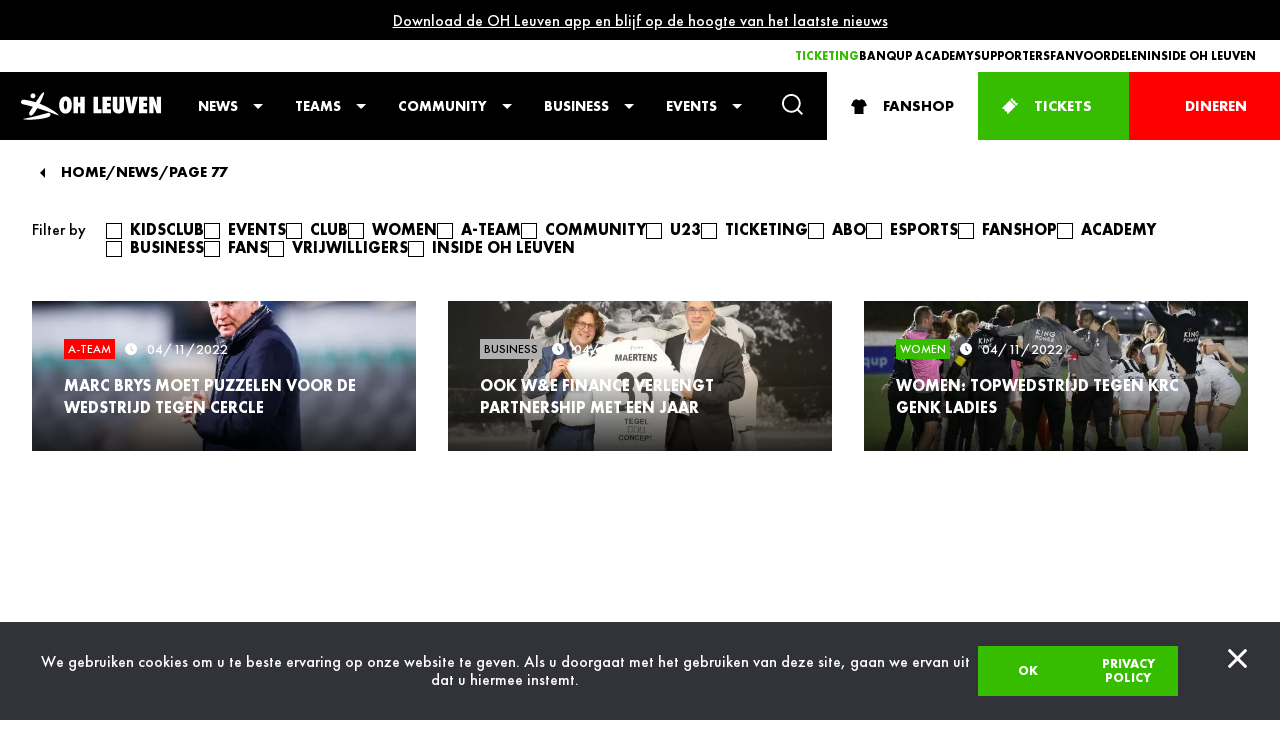

--- FILE ---
content_type: text/html; charset=UTF-8
request_url: https://ohleuven.com/news/page/77/
body_size: 185402
content:

<!doctype html>
<!--[if lt IE 9]><html class="no-js no-svg ie lt-ie9 lt-ie8 lt-ie7" lang="en-US"> <![endif]-->
<!--[if IE 9]><html class="no-js no-svg ie ie9 lt-ie9 lt-ie8" lang="en-US"> <![endif]-->
<!--[if gt IE 9]><!--><html class="no-js no-svg" lang="en-US"> <!--<![endif]-->
<head>
      
    <!-- Google tag (gtag.js) -->
    <script async src="https://www.googletagmanager.com/gtag/js?id=G-DXB9EH9ZEY"></script>
    <script>
      window.dataLayer = window.dataLayer || [];

      function gtag() {
        dataLayer.push(arguments);
      }
      gtag('js', new Date());

      gtag('config', 'G-DXB9EH9ZEY');
    </script>

    <meta charset="UTF-8" />
    <meta name="description" content="Het laatste nieuws van OH Leuven - check de laatste resultaten, updates, spelersinfo, interviews, highlights en meer.">

        
        <meta http-equiv="Content-Type" content="text/html; charset=UTF-8" />
    <meta http-equiv="X-UA-Compatible" content="IE=edge">
    <meta name="viewport" content="width=device-width, initial-scale=1">
    <link rel="author" href="https://ohleuven.com/app/themes/timber/humans.txt" />
    <link rel="pingback" href="https://ohleuven.com/wp/xmlrpc.php" />
    <link rel="profile" href="http://gmpg.org/xfn/11">
    <meta name='robots' content='index, follow, max-image-preview:large, max-snippet:-1, max-video-preview:-1' />
	<style>img:is([sizes="auto" i], [sizes^="auto," i]) { contain-intrinsic-size: 3000px 1500px }</style>
	
	<!-- This site is optimized with the Yoast SEO plugin v25.4 - https://yoast.com/wordpress/plugins/seo/ -->
	<title>News Archive - Page 77 of 98 - OHL - Oud-Heverlee Leuven</title>
	<link rel="canonical" href="https://ohleuven.com/news/page/77/" />
	<link rel="prev" href="https://ohleuven.com/news/page/76/" />
	<link rel="next" href="https://ohleuven.com/news/page/78/" />
	<meta property="og:locale" content="en_US" />
	<meta property="og:type" content="website" />
	<meta property="og:title" content="News Archive - Page 77 of 98 - OHL - Oud-Heverlee Leuven" />
	<meta property="og:url" content="https://ohleuven.com/news/" />
	<meta property="og:site_name" content="OHL - Oud-Heverlee Leuven" />
	<meta name="twitter:card" content="summary_large_image" />
	<script type="application/ld+json" class="yoast-schema-graph">{"@context":"https://schema.org","@graph":[{"@type":"CollectionPage","@id":"https://ohleuven.com/news/","url":"https://ohleuven.com/news/page/77/","name":"News Archive - Page 77 of 98 - OHL - Oud-Heverlee Leuven","isPartOf":{"@id":"https://ohleuven.com/#website"},"primaryImageOfPage":{"@id":"https://ohleuven.com/news/page/77/#primaryimage"},"image":{"@id":"https://ohleuven.com/news/page/77/#primaryimage"},"thumbnailUrl":"https://ohleuven.com/app/uploads/2022/11/775838577-028.jpg","breadcrumb":{"@id":"https://ohleuven.com/news/page/77/#breadcrumb"},"inLanguage":"en-US"},{"@type":"ImageObject","inLanguage":"en-US","@id":"https://ohleuven.com/news/page/77/#primaryimage","url":"https://ohleuven.com/app/uploads/2022/11/775838577-028.jpg","contentUrl":"https://ohleuven.com/app/uploads/2022/11/775838577-028.jpg","width":1940,"height":1293,"caption":"HEVERLEE, BELGIUM - OCTOBER 30: Manager Marc Brys of OH Leuven ahead of the Jupiler Pro League match between OH Leuven and KAA Gent at the King Power at Den Dreef Stadion on October 30, 2022 in Heverlee, Belgium. (Photo by Plumb Images/Getty Images)"},{"@type":"BreadcrumbList","@id":"https://ohleuven.com/news/page/77/#breadcrumb","itemListElement":[{"@type":"ListItem","position":1,"name":"Home","item":"https://ohleuven.com/"},{"@type":"ListItem","position":2,"name":"News"}]},{"@type":"WebSite","@id":"https://ohleuven.com/#website","url":"https://ohleuven.com/","name":"OHL - Oud-Heverlee Leuven","description":"Het laatste nieuws van OH Leuven - check de laatste resultaten, updates, spelersinfo, interviews, highlights en meer.","potentialAction":[{"@type":"SearchAction","target":{"@type":"EntryPoint","urlTemplate":"https://ohleuven.com/?s={search_term_string}"},"query-input":{"@type":"PropertyValueSpecification","valueRequired":true,"valueName":"search_term_string"}}],"inLanguage":"en-US"}]}</script>
	<!-- / Yoast SEO plugin. -->


<link rel='dns-prefetch' href='//static.addtoany.com' />
<link rel="alternate" type="application/rss+xml" title="OHL - Oud-Heverlee Leuven &raquo; Feed" href="https://ohleuven.com/feed/" />
<link rel="alternate" type="application/rss+xml" title="OHL - Oud-Heverlee Leuven &raquo; Comments Feed" href="https://ohleuven.com/comments/feed/" />
<link rel="alternate" type="application/rss+xml" title="OHL - Oud-Heverlee Leuven &raquo; News Feed" href="https://ohleuven.com/news/feed/" />
<link rel='stylesheet' id='twbbwg-global-css' href='https://ohleuven.com/app/plugins/photo-gallery/booster/assets/css/global.css?ver=1.0.0' type='text/css' media='all' />
<style id='wp-emoji-styles-inline-css' type='text/css'>

	img.wp-smiley, img.emoji {
		display: inline !important;
		border: none !important;
		box-shadow: none !important;
		height: 1em !important;
		width: 1em !important;
		margin: 0 0.07em !important;
		vertical-align: -0.1em !important;
		background: none !important;
		padding: 0 !important;
	}
</style>
<style id='classic-theme-styles-inline-css' type='text/css'>
/*! This file is auto-generated */
.wp-block-button__link{color:#fff;background-color:#32373c;border-radius:9999px;box-shadow:none;text-decoration:none;padding:calc(.667em + 2px) calc(1.333em + 2px);font-size:1.125em}.wp-block-file__button{background:#32373c;color:#fff;text-decoration:none}
</style>
<style id='global-styles-inline-css' type='text/css'>
:root{--wp--preset--aspect-ratio--square: 1;--wp--preset--aspect-ratio--4-3: 4/3;--wp--preset--aspect-ratio--3-4: 3/4;--wp--preset--aspect-ratio--3-2: 3/2;--wp--preset--aspect-ratio--2-3: 2/3;--wp--preset--aspect-ratio--16-9: 16/9;--wp--preset--aspect-ratio--9-16: 9/16;--wp--preset--color--black: #000000;--wp--preset--color--cyan-bluish-gray: #abb8c3;--wp--preset--color--white: #ffffff;--wp--preset--color--pale-pink: #f78da7;--wp--preset--color--vivid-red: #cf2e2e;--wp--preset--color--luminous-vivid-orange: #ff6900;--wp--preset--color--luminous-vivid-amber: #fcb900;--wp--preset--color--light-green-cyan: #7bdcb5;--wp--preset--color--vivid-green-cyan: #00d084;--wp--preset--color--pale-cyan-blue: #8ed1fc;--wp--preset--color--vivid-cyan-blue: #0693e3;--wp--preset--color--vivid-purple: #9b51e0;--wp--preset--gradient--vivid-cyan-blue-to-vivid-purple: linear-gradient(135deg,rgba(6,147,227,1) 0%,rgb(155,81,224) 100%);--wp--preset--gradient--light-green-cyan-to-vivid-green-cyan: linear-gradient(135deg,rgb(122,220,180) 0%,rgb(0,208,130) 100%);--wp--preset--gradient--luminous-vivid-amber-to-luminous-vivid-orange: linear-gradient(135deg,rgba(252,185,0,1) 0%,rgba(255,105,0,1) 100%);--wp--preset--gradient--luminous-vivid-orange-to-vivid-red: linear-gradient(135deg,rgba(255,105,0,1) 0%,rgb(207,46,46) 100%);--wp--preset--gradient--very-light-gray-to-cyan-bluish-gray: linear-gradient(135deg,rgb(238,238,238) 0%,rgb(169,184,195) 100%);--wp--preset--gradient--cool-to-warm-spectrum: linear-gradient(135deg,rgb(74,234,220) 0%,rgb(151,120,209) 20%,rgb(207,42,186) 40%,rgb(238,44,130) 60%,rgb(251,105,98) 80%,rgb(254,248,76) 100%);--wp--preset--gradient--blush-light-purple: linear-gradient(135deg,rgb(255,206,236) 0%,rgb(152,150,240) 100%);--wp--preset--gradient--blush-bordeaux: linear-gradient(135deg,rgb(254,205,165) 0%,rgb(254,45,45) 50%,rgb(107,0,62) 100%);--wp--preset--gradient--luminous-dusk: linear-gradient(135deg,rgb(255,203,112) 0%,rgb(199,81,192) 50%,rgb(65,88,208) 100%);--wp--preset--gradient--pale-ocean: linear-gradient(135deg,rgb(255,245,203) 0%,rgb(182,227,212) 50%,rgb(51,167,181) 100%);--wp--preset--gradient--electric-grass: linear-gradient(135deg,rgb(202,248,128) 0%,rgb(113,206,126) 100%);--wp--preset--gradient--midnight: linear-gradient(135deg,rgb(2,3,129) 0%,rgb(40,116,252) 100%);--wp--preset--font-size--small: 13px;--wp--preset--font-size--medium: 20px;--wp--preset--font-size--large: 36px;--wp--preset--font-size--x-large: 42px;--wp--preset--spacing--20: 0.44rem;--wp--preset--spacing--30: 0.67rem;--wp--preset--spacing--40: 1rem;--wp--preset--spacing--50: 1.5rem;--wp--preset--spacing--60: 2.25rem;--wp--preset--spacing--70: 3.38rem;--wp--preset--spacing--80: 5.06rem;--wp--preset--shadow--natural: 6px 6px 9px rgba(0, 0, 0, 0.2);--wp--preset--shadow--deep: 12px 12px 50px rgba(0, 0, 0, 0.4);--wp--preset--shadow--sharp: 6px 6px 0px rgba(0, 0, 0, 0.2);--wp--preset--shadow--outlined: 6px 6px 0px -3px rgba(255, 255, 255, 1), 6px 6px rgba(0, 0, 0, 1);--wp--preset--shadow--crisp: 6px 6px 0px rgba(0, 0, 0, 1);}:where(.is-layout-flex){gap: 0.5em;}:where(.is-layout-grid){gap: 0.5em;}body .is-layout-flex{display: flex;}.is-layout-flex{flex-wrap: wrap;align-items: center;}.is-layout-flex > :is(*, div){margin: 0;}body .is-layout-grid{display: grid;}.is-layout-grid > :is(*, div){margin: 0;}:where(.wp-block-columns.is-layout-flex){gap: 2em;}:where(.wp-block-columns.is-layout-grid){gap: 2em;}:where(.wp-block-post-template.is-layout-flex){gap: 1.25em;}:where(.wp-block-post-template.is-layout-grid){gap: 1.25em;}.has-black-color{color: var(--wp--preset--color--black) !important;}.has-cyan-bluish-gray-color{color: var(--wp--preset--color--cyan-bluish-gray) !important;}.has-white-color{color: var(--wp--preset--color--white) !important;}.has-pale-pink-color{color: var(--wp--preset--color--pale-pink) !important;}.has-vivid-red-color{color: var(--wp--preset--color--vivid-red) !important;}.has-luminous-vivid-orange-color{color: var(--wp--preset--color--luminous-vivid-orange) !important;}.has-luminous-vivid-amber-color{color: var(--wp--preset--color--luminous-vivid-amber) !important;}.has-light-green-cyan-color{color: var(--wp--preset--color--light-green-cyan) !important;}.has-vivid-green-cyan-color{color: var(--wp--preset--color--vivid-green-cyan) !important;}.has-pale-cyan-blue-color{color: var(--wp--preset--color--pale-cyan-blue) !important;}.has-vivid-cyan-blue-color{color: var(--wp--preset--color--vivid-cyan-blue) !important;}.has-vivid-purple-color{color: var(--wp--preset--color--vivid-purple) !important;}.has-black-background-color{background-color: var(--wp--preset--color--black) !important;}.has-cyan-bluish-gray-background-color{background-color: var(--wp--preset--color--cyan-bluish-gray) !important;}.has-white-background-color{background-color: var(--wp--preset--color--white) !important;}.has-pale-pink-background-color{background-color: var(--wp--preset--color--pale-pink) !important;}.has-vivid-red-background-color{background-color: var(--wp--preset--color--vivid-red) !important;}.has-luminous-vivid-orange-background-color{background-color: var(--wp--preset--color--luminous-vivid-orange) !important;}.has-luminous-vivid-amber-background-color{background-color: var(--wp--preset--color--luminous-vivid-amber) !important;}.has-light-green-cyan-background-color{background-color: var(--wp--preset--color--light-green-cyan) !important;}.has-vivid-green-cyan-background-color{background-color: var(--wp--preset--color--vivid-green-cyan) !important;}.has-pale-cyan-blue-background-color{background-color: var(--wp--preset--color--pale-cyan-blue) !important;}.has-vivid-cyan-blue-background-color{background-color: var(--wp--preset--color--vivid-cyan-blue) !important;}.has-vivid-purple-background-color{background-color: var(--wp--preset--color--vivid-purple) !important;}.has-black-border-color{border-color: var(--wp--preset--color--black) !important;}.has-cyan-bluish-gray-border-color{border-color: var(--wp--preset--color--cyan-bluish-gray) !important;}.has-white-border-color{border-color: var(--wp--preset--color--white) !important;}.has-pale-pink-border-color{border-color: var(--wp--preset--color--pale-pink) !important;}.has-vivid-red-border-color{border-color: var(--wp--preset--color--vivid-red) !important;}.has-luminous-vivid-orange-border-color{border-color: var(--wp--preset--color--luminous-vivid-orange) !important;}.has-luminous-vivid-amber-border-color{border-color: var(--wp--preset--color--luminous-vivid-amber) !important;}.has-light-green-cyan-border-color{border-color: var(--wp--preset--color--light-green-cyan) !important;}.has-vivid-green-cyan-border-color{border-color: var(--wp--preset--color--vivid-green-cyan) !important;}.has-pale-cyan-blue-border-color{border-color: var(--wp--preset--color--pale-cyan-blue) !important;}.has-vivid-cyan-blue-border-color{border-color: var(--wp--preset--color--vivid-cyan-blue) !important;}.has-vivid-purple-border-color{border-color: var(--wp--preset--color--vivid-purple) !important;}.has-vivid-cyan-blue-to-vivid-purple-gradient-background{background: var(--wp--preset--gradient--vivid-cyan-blue-to-vivid-purple) !important;}.has-light-green-cyan-to-vivid-green-cyan-gradient-background{background: var(--wp--preset--gradient--light-green-cyan-to-vivid-green-cyan) !important;}.has-luminous-vivid-amber-to-luminous-vivid-orange-gradient-background{background: var(--wp--preset--gradient--luminous-vivid-amber-to-luminous-vivid-orange) !important;}.has-luminous-vivid-orange-to-vivid-red-gradient-background{background: var(--wp--preset--gradient--luminous-vivid-orange-to-vivid-red) !important;}.has-very-light-gray-to-cyan-bluish-gray-gradient-background{background: var(--wp--preset--gradient--very-light-gray-to-cyan-bluish-gray) !important;}.has-cool-to-warm-spectrum-gradient-background{background: var(--wp--preset--gradient--cool-to-warm-spectrum) !important;}.has-blush-light-purple-gradient-background{background: var(--wp--preset--gradient--blush-light-purple) !important;}.has-blush-bordeaux-gradient-background{background: var(--wp--preset--gradient--blush-bordeaux) !important;}.has-luminous-dusk-gradient-background{background: var(--wp--preset--gradient--luminous-dusk) !important;}.has-pale-ocean-gradient-background{background: var(--wp--preset--gradient--pale-ocean) !important;}.has-electric-grass-gradient-background{background: var(--wp--preset--gradient--electric-grass) !important;}.has-midnight-gradient-background{background: var(--wp--preset--gradient--midnight) !important;}.has-small-font-size{font-size: var(--wp--preset--font-size--small) !important;}.has-medium-font-size{font-size: var(--wp--preset--font-size--medium) !important;}.has-large-font-size{font-size: var(--wp--preset--font-size--large) !important;}.has-x-large-font-size{font-size: var(--wp--preset--font-size--x-large) !important;}
:where(.wp-block-post-template.is-layout-flex){gap: 1.25em;}:where(.wp-block-post-template.is-layout-grid){gap: 1.25em;}
:where(.wp-block-columns.is-layout-flex){gap: 2em;}:where(.wp-block-columns.is-layout-grid){gap: 2em;}
:root :where(.wp-block-pullquote){font-size: 1.5em;line-height: 1.6;}
</style>
<link rel='stylesheet' id='bwg_fonts-css' href='https://ohleuven.com/app/plugins/photo-gallery/css/bwg-fonts/fonts.css?ver=0.0.1' type='text/css' media='all' />
<link rel='stylesheet' id='sumoselect-css' href='https://ohleuven.com/app/plugins/photo-gallery/css/sumoselect.min.css?ver=3.4.6' type='text/css' media='all' />
<link rel='stylesheet' id='mCustomScrollbar-css' href='https://ohleuven.com/app/plugins/photo-gallery/css/jquery.mCustomScrollbar.min.css?ver=3.1.5' type='text/css' media='all' />
<link rel='stylesheet' id='bwg_frontend-css' href='https://ohleuven.com/app/plugins/photo-gallery/css/styles.min.css?ver=1.8.35' type='text/css' media='all' />
<link rel='stylesheet' id='timber-styles-css' href='https://ohleuven.com/app/themes/timber/static/assets/css/style.min.css?ver=0.0.54' type='text/css' media='all' />
<link rel='stylesheet' id='addtoany-css' href='https://ohleuven.com/app/plugins/add-to-any/addtoany.min.css?ver=1.16' type='text/css' media='all' />
<link rel="https://api.w.org/" href="https://ohleuven.com/wp-json/" /><link rel="EditURI" type="application/rsd+xml" title="RSD" href="https://ohleuven.com/wp/xmlrpc.php?rsd" />
<meta name="generator" content="WordPress 6.8.1" />
<link rel="icon" href="https://ohleuven.com/app/uploads/2022/12/cropped-oh-leuven-logov2-32x32.png" sizes="32x32" />
<link rel="icon" href="https://ohleuven.com/app/uploads/2022/12/cropped-oh-leuven-logov2-192x192.png" sizes="192x192" />
<link rel="apple-touch-icon" href="https://ohleuven.com/app/uploads/2022/12/cropped-oh-leuven-logov2-180x180.png" />
<meta name="msapplication-TileImage" content="https://ohleuven.com/app/uploads/2022/12/cropped-oh-leuven-logov2-270x270.png" />
<link rel="icon" href="https://ohleuven.com/app/themes/timber/static/assets/img/favicon.svg" type="image/svg+xml">
    <link rel="preload" href="https://ohleuven.com/app/themes/timber/static/assets/img/background-white-2023-2024-square-min.jpg" as="image">
    <link rel="preload" href="https://ohleuven.com/app/themes/timber/static/assets/img/background-black-2023-2024-square-min.jpg" as="image">
			</head>

	<body class="archive paged post-type-archive post-type-archive-news paged-77 post-type-paged-77 wp-theme-timber cookies-not-set" data-template="base.twig" >
		
    <!-- Google Tag Manager (noscript) -->
    <noscript><iframe src="https://www.googletagmanager.com/ns.html?id=GTM-54SGPJN" height="0" width="0" style="display:none;visibility:hidden"></iframe></noscript>
    <!-- End Google Tag Manager (noscript) -->
  
    			<div class="announcement-bar u-bg-black u-txt-white">
    <div class="announcement-bar__inner constrict">
      <div class="announcement-bar__content">
        <div class="announcement-bar__text wysiwyg">
          <p style="text-align: center;"><a href="https://ohleuven.com/news/app/">Download de OH Leuven app en blijf op de hoogte van het laatste nieuws</a></p>

        </div>
      </div>
    </div>
  </div>							




<header class="header">
	<div class="header__wrapper">
		<nav id="nav-sub" class="nav-sub" role=" navigation" aria-labelledby=" nav-sub-toggle">
			<div class="wrapper constrict">
				
	<ul class="menu menu__level-1"  data-level="1" >
					<li class=" menu-item menu-item-type-post_type menu-item-object-page menu-item-5009  menu-item--highlight" style="">
				<a target="" href="https://ohleuven.com/ticketing/">
										Ticketing
				</a>
				
			</li>
					<li class=" menu-item menu-item-type-post_type menu-item-object-page menu-item-22766  " style="">
				<a target="" href="https://ohleuven.com/banqup-academy/">
										Banqup Academy
				</a>
				
			</li>
					<li class=" menu-item menu-item-type-post_type menu-item-object-page menu-item-3632  " style="">
				<a target="" href="https://ohleuven.com/supporters/">
										Supporters
				</a>
				
			</li>
					<li class=" menu-item menu-item-type-custom menu-item-object-custom menu-item-7539  " style="">
				<a target="" href="https://ohleuvenfanvoordelen.touchtickets.be/nl/">
										Fanvoordelen
				</a>
				
			</li>
					<li class=" menu-item menu-item-type-post_type menu-item-object-page menu-item-18630  " style="">
				<a target="" href="https://ohleuven.com/inside-ohleuven/">
										Inside OH Leuven
				</a>
				
			</li>
			</ul>
							</div>
		</nav>
		<nav id="nav-main" class="nav-main" role="navigation" aria-labelledby="nav-main-toggle">
			<div class="wrapper constrict">
				<h1 class="logo">
					<a class="logo__link" href="https://ohleuven.com" rel="home">
						<span>OHL - Oud-Heverlee Leuven</span>
					</a>
				</h1>
				
	<ul class="menu menu__level-1"  data-level="1" >
					<li class=" menu-item menu-item-type-post_type_archive menu-item-object-news current-menu-item current-menu-ancestor current-menu-parent menu-item-5903 menu-item-has-children  " style="">
				<a target="" href="https://ohleuven.com/news/">
											<i class="icn icn--graph">  	
  
	
	
	
	
	
	
	
	
	
	
	
	
	
	
	
	
	
	
	
	
	
	
	
	
	
	
	
	
	
	    	<svg width="25" height="25" viewbox="0 0 25 25" fill="none" xmlns="http://www.w3.org/2000/svg">
		<path d="M16.2778 5V7.9037H19.6667L14.0556 13.1407L8.91667 8.34444C8.6214 8.07044 8.22194 7.91664 7.80556 7.91664C7.38918 7.91664 6.98972 8.07044 6.69445 8.34444L0 14.5926L2.22222 16.6667L7.83333 11.4296L12.9722 16.2259C13.2675 16.4999 13.667 16.6537 14.0833 16.6537C14.4997 16.6537 14.8992 16.4999 15.1944 16.2259L21.8909 9.97593V13.1389H25V5H16.2778Z"/>
	</svg>

	
	
	
	
	
	
	
	
	
	
	
	
	
	
	
	
	
	
  
  </i>
										News
				</a>
				
	<ul class="menu menu__level-2"  data-level="2" >
					<li class=" menu-item menu-item-type-post_type_archive menu-item-object-news current-menu-item menu-item-5904  " style="">
				<a target="" href="https://ohleuven.com/news/">
										News
				</a>
				
			</li>
					<li class=" menu-item menu-item-type-post_type menu-item-object-page menu-item-5905  " style="">
				<a target="" href="https://ohleuven.com/mediacenter/">
										Mediacenter
				</a>
				
			</li>
			</ul>
			</li>
					<li class=" menu-item menu-item-type-custom menu-item-object-custom menu-item-20185 menu-item-has-children  " style="">
				<a target="" href="#">
											<i class="icn icn--graph">  	
  
	
	
	
	
	
	
	
	
	
	
	
	
	
	
	
	
	
	
	
	
	
	
	
	
	
	
	
	
	
	    	<svg width="25" height="25" viewbox="0 0 25 25" fill="none" xmlns="http://www.w3.org/2000/svg">
		<path d="M16.2778 5V7.9037H19.6667L14.0556 13.1407L8.91667 8.34444C8.6214 8.07044 8.22194 7.91664 7.80556 7.91664C7.38918 7.91664 6.98972 8.07044 6.69445 8.34444L0 14.5926L2.22222 16.6667L7.83333 11.4296L12.9722 16.2259C13.2675 16.4999 13.667 16.6537 14.0833 16.6537C14.4997 16.6537 14.8992 16.4999 15.1944 16.2259L21.8909 9.97593V13.1389H25V5H16.2778Z"/>
	</svg>

	
	
	
	
	
	
	
	
	
	
	
	
	
	
	
	
	
	
  
  </i>
										Teams
				</a>
				
	<ul class="menu menu__level-2"  data-level="2" >
					<li class=" menu-item menu-item-type-post_type menu-item-object-teams menu-item-2470 menu-item-has-children  " style="">
				<a target="" href="https://ohleuven.com/teams/a-ploeg/">
										A-Team
				</a>
				
	<ul class="menu menu__level-3"  data-level="3" >
					<li class=" menu-item menu-item-type-post_type menu-item-object-teams menu-item-2628  " style="">
				<a target="" href="https://ohleuven.com/teams/a-ploeg/kalender/">
										Kalender
				</a>
				
			</li>
					<li class=" menu-item menu-item-type-post_type menu-item-object-teams menu-item-3756  " style="">
				<a target="" href="https://ohleuven.com/teams/a-ploeg/resultaten/">
										Resultaten
				</a>
				
			</li>
					<li class=" menu-item menu-item-type-post_type menu-item-object-teams menu-item-2471  " style="">
				<a target="" href="https://ohleuven.com/teams/a-ploeg/spelers-en-staf/">
										Spelers en staf
				</a>
				
			</li>
					<li class=" menu-item menu-item-type-custom menu-item-object-custom menu-item-3822  " style="">
				<a target="_blank" href="https://www.proleague.be/jpl-ranking">
										Klassement
				</a>
				
			</li>
					<li class=" menu-item menu-item-type-custom menu-item-object-custom menu-item-3819  " style="">
				<a target="" href="https://ohleuven.com/news/?c=a-team/">
										Laatste nieuws
				</a>
				
			</li>
			</ul>
			</li>
					<li class=" menu-item menu-item-type-post_type menu-item-object-teams menu-item-3871 menu-item-has-children  " style="">
				<a target="" href="https://ohleuven.com/teams/u23/">
										U23
				</a>
				
	<ul class="menu menu__level-3"  data-level="3" >
					<li class=" menu-item menu-item-type-post_type menu-item-object-teams menu-item-4153  " style="">
				<a target="" href="https://ohleuven.com/teams/u23/kalender/">
										Kalender
				</a>
				
			</li>
					<li class=" menu-item menu-item-type-post_type menu-item-object-teams menu-item-4152  " style="">
				<a target="" href="https://ohleuven.com/teams/u23/resultaten/">
										Resultaten
				</a>
				
			</li>
					<li class=" menu-item menu-item-type-post_type menu-item-object-teams menu-item-3872  " style="">
				<a target="" href="https://ohleuven.com/teams/u23/kern/">
										Spelers en staf
				</a>
				
			</li>
					<li class=" menu-item menu-item-type-custom menu-item-object-custom menu-item-3833  " style="">
				<a target="_blank" href="https://www.voetbalvlaanderen.be/competitie/CHP_124305/rangschikking">
										Klassement
				</a>
				
			</li>
					<li class=" menu-item menu-item-type-custom menu-item-object-custom menu-item-3831  " style="">
				<a target="" href="https://ohleuven.com/news/?c=u23/">
										Laatste nieuws
				</a>
				
			</li>
			</ul>
			</li>
					<li class=" menu-item menu-item-type-post_type menu-item-object-teams menu-item-880 menu-item-has-children  " style="">
				<a target="" href="https://ohleuven.com/teams/women/">
										Women
				</a>
				
	<ul class="menu menu__level-3"  data-level="3" >
					<li class=" menu-item menu-item-type-post_type menu-item-object-teams menu-item-2629  " style="">
				<a target="" href="https://ohleuven.com/teams/women/kalender/">
										Kalender
				</a>
				
			</li>
					<li class=" menu-item menu-item-type-post_type menu-item-object-teams menu-item-3757  " style="">
				<a target="" href="https://ohleuven.com/teams/women/resultaten/">
										Resultaten
				</a>
				
			</li>
					<li class=" menu-item menu-item-type-post_type menu-item-object-teams menu-item-881  " style="">
				<a target="" href="https://ohleuven.com/teams/women/spelers-en-staf/">
										Spelers en staf
				</a>
				
			</li>
					<li class=" menu-item menu-item-type-custom menu-item-object-custom menu-item-3823  " style="">
				<a target="_blank" href="https://www.proleague.be/lotto-super-league-ranking">
										Klassement
				</a>
				
			</li>
					<li class=" menu-item menu-item-type-custom menu-item-object-custom menu-item-3824  " style="">
				<a target="" href="https://ohleuven.com/news/?c=women/">
										Laatste nieuws
				</a>
				
			</li>
			</ul>
			</li>
					<li class=" menu-item menu-item-type-post_type menu-item-object-teams menu-item-11323  " style="">
				<a target="" href="https://ohleuven.com/teams/esports/">
										Esports
				</a>
				
			</li>
			</ul>
			</li>
					<li class=" menu-item menu-item-type-post_type menu-item-object-page menu-item-3635 menu-item-has-children  " style="">
				<a target="" href="https://ohleuven.com/community/">
											<i class="icn icn--community">  	
  
	
	
	
	
	
	
	
	
	
	
	
	
	
	
	
	
	
	
	
	
	
	
	
	
	
	
	
	
	
	
	
	
	    	<svg width="25" height="25" viewbox="0 0 25 25" fill="none" xmlns="http://www.w3.org/2000/svg">
		<path d="M24.2108 16.4215C23.9662 16.0947 23.6771 15.8043 23.3522 15.5589C23.4361 14.9992 23.4779 14.4339 23.4773 13.8679C23.4671 13.3149 23.4203 12.7633 23.3372 12.2167C23.2004 11.2435 22.9052 10.3258 22.5192 9.42669C22.1422 8.54553 21.6295 7.75361 21.0445 6.99873C20.4596 6.24385 19.7678 5.61413 19.0149 5.03717C18.2552 4.46227 17.4214 3.99456 16.5365 3.64695C16.4667 2.98552 16.2359 2.35176 15.8647 1.80213C15.3939 1.11442 14.7312 0.583448 13.9608 0.276656C12.4466 -0.340718 10.6188 0.104914 9.5211 1.31721C8.93877 1.9634 8.57366 2.77881 8.47791 3.64695C6.8236 4.32045 5.31832 5.36606 4.16559 6.75347C2.94223 8.22674 2.06142 9.9885 1.73 11.8883C1.62318 12.4815 1.56017 13.0818 1.54149 13.6843C1.52966 14.3129 1.57115 14.9414 1.6655 15.5628C1.15774 15.9347 0.742867 16.4209 0.45383 16.9829C0.164792 17.5448 0.00954893 18.1671 0.000426717 18.8002C-0.0086955 19.4333 0.128555 20.0599 0.401279 20.6301C0.674003 21.2003 1.07469 21.6985 1.57152 22.0851C2.15108 22.535 2.83926 22.8204 3.5648 22.9117C4.29034 23.0029 5.02687 22.8968 5.69812 22.6042C7.14835 23.7458 8.84547 24.5563 10.6733 24.8448C11.6825 25.0013 12.6924 25.0563 13.7078 24.9306C14.7053 24.8077 15.6696 24.5899 16.5993 24.1971C17.1345 23.9793 17.6528 23.7217 18.1502 23.4265C18.5547 23.1781 18.9427 22.9034 19.3118 22.6042C19.4861 22.683 19.6656 22.7494 19.849 22.8029C21.3632 23.2357 23.0937 22.7075 24.079 21.4559C24.2181 21.2819 24.345 21.0983 24.4588 20.9065C24.4619 20.8999 24.466 20.8938 24.471 20.8885C25.2495 19.4949 25.1739 17.6995 24.2097 16.4193L24.2108 16.4215ZM21.0084 14.758C20.5505 14.7504 20.0948 14.8231 19.6616 14.973C18.0162 15.5465 16.864 17.1399 16.894 18.9107C16.9077 19.6287 17.1081 20.3305 17.4751 20.9458C16.955 21.3103 16.402 21.6246 15.8236 21.8847C15.1281 22.1667 14.4026 22.3665 13.6616 22.4802C12.8968 22.5695 12.1243 22.5695 11.3595 22.4802C10.619 22.3639 9.89381 22.1642 9.19747 21.8847C8.62186 21.627 8.07199 21.3143 7.55539 20.9508C8.18153 19.8766 8.32166 18.5139 7.83788 17.3442C7.53505 16.5727 7.00698 15.9123 6.3237 15.4507C5.64042 14.9891 4.83424 14.7481 4.01211 14.7597C3.95808 14.1003 3.96945 13.4372 4.04603 12.7802C4.16059 12.0284 4.35946 11.2921 4.6388 10.5857C4.61767 10.6317 4.59932 10.6777 4.57819 10.7265C4.61767 10.6283 4.65993 10.5301 4.69942 10.4319C4.67829 10.4813 4.65993 10.5301 4.6388 10.5795C4.93591 9.90645 5.30511 9.26825 5.73982 8.6763C5.70646 8.71615 5.67588 8.75937 5.64251 8.80202L5.8338 8.55395C5.80377 8.5938 5.77319 8.63365 5.74594 8.6735C6.20296 8.09745 6.72096 7.5735 7.2907 7.11098C7.81406 6.71657 8.37536 6.37624 8.96614 6.09512C8.96614 6.09512 8.96948 6.10129 8.96948 6.1041C9.3631 6.81225 9.95632 7.38638 10.6738 7.75361C11.4588 8.14586 12.346 8.27899 13.2101 8.13414C14.4051 7.94387 15.4633 7.15532 16.0533 6.09905C16.6435 6.38176 17.2048 6.7222 17.7292 7.11547C18.3003 7.57631 18.8184 8.10023 19.274 8.67743C19.2434 8.63758 19.2184 8.59773 19.1856 8.55788L19.3774 8.80651C19.3435 8.7633 19.3135 8.72345 19.2801 8.68079C19.7153 9.27215 20.0843 9.91023 20.3806 10.5834C20.3595 10.5346 20.3411 10.4852 20.32 10.4364C20.3595 10.5346 20.4023 10.6328 20.4418 10.731C20.4234 10.685 20.4023 10.639 20.3806 10.5896C20.6611 11.2957 20.8601 12.032 20.9739 12.7841C21.0513 13.4392 21.0634 14.1005 21.0101 14.758H21.0084Z"/>
	</svg>

	
	
	
	
	
	
	
	
	
	
	
	
	
	
	
  
  </i>
										Community
				</a>
				
	<ul class="menu menu__level-2"  data-level="2" >
					<li class=" menu-item menu-item-type-post_type menu-item-object-page menu-item-9963  " style="">
				<a target="" href="https://ohleuven.com/community-nieuws/">
										Nieuws
				</a>
				
			</li>
					<li class=" menu-item menu-item-type-post_type menu-item-object-page menu-item-31352  " style="">
				<a target="" href="https://ohleuven.com/community/impact/">
										Impact
				</a>
				
			</li>
					<li class=" menu-item menu-item-type-post_type menu-item-object-page menu-item-32273  " style="">
				<a target="" href="https://ohleuven.com/community/onze-projecten/">
										Projecten
				</a>
				
			</li>
					<li class=" menu-item menu-item-type-post_type menu-item-object-page menu-item-31378  " style="">
				<a target="" href="https://ohleuven.com/community/tickets-aanvragen/">
										Tickets
				</a>
				
			</li>
			</ul>
			</li>
					<li class=" menu-item menu-item-type-post_type menu-item-object-page menu-item-5522 menu-item-has-children  " style="">
				<a target="" href="https://ohleuven.com/business/">
											<i class="icn icn--graph">  	
  
	
	
	
	
	
	
	
	
	
	
	
	
	
	
	
	
	
	
	
	
	
	
	
	
	
	
	
	
	
	    	<svg width="25" height="25" viewbox="0 0 25 25" fill="none" xmlns="http://www.w3.org/2000/svg">
		<path d="M16.2778 5V7.9037H19.6667L14.0556 13.1407L8.91667 8.34444C8.6214 8.07044 8.22194 7.91664 7.80556 7.91664C7.38918 7.91664 6.98972 8.07044 6.69445 8.34444L0 14.5926L2.22222 16.6667L7.83333 11.4296L12.9722 16.2259C13.2675 16.4999 13.667 16.6537 14.0833 16.6537C14.4997 16.6537 14.8992 16.4999 15.1944 16.2259L21.8909 9.97593V13.1389H25V5H16.2778Z"/>
	</svg>

	
	
	
	
	
	
	
	
	
	
	
	
	
	
	
	
	
	
  
  </i>
										Business
				</a>
				
	<ul class="menu menu__level-2"  data-level="2" >
					<li class=" menu-item menu-item-type-post_type menu-item-object-page menu-item-7284  " style="">
				<a target="" href="https://ohleuven.com/business/nieuws-en-fotos/">
										Nieuws & foto’s
				</a>
				
			</li>
					<li class=" menu-item menu-item-type-post_type menu-item-object-page menu-item-31144  " style="">
				<a target="" href="https://ohleuven.com/business-seats/">
										Business Seats
				</a>
				
			</li>
					<li class=" menu-item menu-item-type-post_type menu-item-object-page menu-item-15997  " style="">
				<a target="" href="https://ohleuven.com/business/ontdek-menu/">
										Hospitality
				</a>
				
			</li>
					<li class=" menu-item menu-item-type-post_type menu-item-object-page menu-item-5526  " style="">
				<a target="" href="https://ohleuven.com/business/businessclub/">
										Business Club
				</a>
				
			</li>
					<li class=" menu-item menu-item-type-post_type menu-item-object-page menu-item-16863  " style="">
				<a target="" href="https://ohleuven.com/business/ixpole/">
										iXpole
				</a>
				
			</li>
					<li class=" menu-item menu-item-type-post_type menu-item-object-page menu-item-5525  " style="">
				<a target="" href="https://ohleuven.com/business/visibility-partnerships/">
										Partnerships
				</a>
				
			</li>
					<li class=" menu-item menu-item-type-post_type menu-item-object-page menu-item-26739  " style="">
				<a target="" href="https://ohleuven.com/club-18/">
										Club 18
				</a>
				
			</li>
			</ul>
			</li>
					<li class=" menu-item menu-item-type-post_type menu-item-object-page menu-item-28914 menu-item-has-children  " style="">
				<a target="" href="https://ohleuven.com/business/events/">
											<i class="icn icn--graph">  	
  
	
	
	
	
	
	
	
	
	
	
	
	
	
	
	
	
	
	
	
	
	
	
	
	
	
	
	
	
	
	    	<svg width="25" height="25" viewbox="0 0 25 25" fill="none" xmlns="http://www.w3.org/2000/svg">
		<path d="M16.2778 5V7.9037H19.6667L14.0556 13.1407L8.91667 8.34444C8.6214 8.07044 8.22194 7.91664 7.80556 7.91664C7.38918 7.91664 6.98972 8.07044 6.69445 8.34444L0 14.5926L2.22222 16.6667L7.83333 11.4296L12.9722 16.2259C13.2675 16.4999 13.667 16.6537 14.0833 16.6537C14.4997 16.6537 14.8992 16.4999 15.1944 16.2259L21.8909 9.97593V13.1389H25V5H16.2778Z"/>
	</svg>

	
	
	
	
	
	
	
	
	
	
	
	
	
	
	
	
	
	
  
  </i>
										Events
				</a>
				
	<ul class="menu menu__level-2"  data-level="2" >
					<li class=" menu-item menu-item-type-post_type_archive menu-item-object-rooms menu-item-29484  " style="">
				<a target="" href="https://ohleuven.com/zaalverhuur/">
										Zaalverhuur
				</a>
				
			</li>
					<li class=" menu-item menu-item-type-post_type menu-item-object-page menu-item-29471  " style="">
				<a target="" href="https://ohleuven.com/business/events/stadiontours/">
										Stadiontours
				</a>
				
			</li>
					<li class=" menu-item menu-item-type-post_type menu-item-object-page menu-item-29470  " style="">
				<a target="" href="https://ohleuven.com/business/events/teambuildings/">
										Activiteiten
				</a>
				
			</li>
					<li class=" menu-item menu-item-type-post_type menu-item-object-page menu-item-29817  " style="">
				<a target="" href="https://ohleuven.com/business/events/testimonials/">
										Testimonials
				</a>
				
			</li>
			</ul>
			</li>
			</ul>
				<div class="nav-main__side">
					<button class="search-toggle" aria-label="Search">  	
  
	
	
	
	
	    	<svg xmlns="http://www.w3.org/2000/svg" width="21" height="21" viewbox="0 0 21 21" fill="none">
		<path d="M18.6986 9.36C18.6986 4.2 14.5034 0 9.34932 0C4.19521 0 0 4.2 0 9.36C0 14.52 4.19521 18.72 9.34932 18.72C11.5002 18.7215 13.5847 17.975 15.2466 16.608L19.6336 21L21 19.632L16.613 15.2644C17.9613 13.5925 18.6973 11.5088 18.6986 9.36ZM9.34932 16.8C5.25 16.8 1.91781 13.464 1.91781 9.36C1.91781 5.256 5.25 1.92 9.34932 1.92C13.4486 1.92 16.7808 5.256 16.7808 9.36C16.7808 13.464 13.4486 16.8 9.34932 16.8Z"/>
	</svg>

	
	
	
	
	
	
	
	
	
	
	
	
	
	
	
	
	
	
	
	
	
	
	
	
	
	
	
	
	
	
	
	
	
	
	
	
	
	
	
	
	
	
	
  
  </button>
					<ul>
                          <li class="menu-item menu-item--fanshop">
                <a href="https://shops.topfanz.com/nl/clubs/be/oh-leuven/" target="_blank" data-label="Fanshop">
                  <i class="icn">  	
  
	
	
	
	
	
	
	
	
	
	
	
	
	
	
	
	
	
	
	
	
	
	
	
	
	
	
	
	    	<svg width="25" height="25" viewbox="0 0 15 15" fill="none" xmlns="http://www.w3.org/2000/svg">
		<path fill-rule="evenodd" clip-rule="evenodd" d="M5.57576 1C5.00573 1.14775 2.67777 2.02775 2.30755 2.35C2.20393 2.4405 0.608719 6.1695 0.00133449 6.99075C-0.0700473 7.10275 2.74377 8.13725 3.26647 8.339V15H11.7335V8.339C12.2562 8.1375 15.07 7.10275 14.9987 6.99075C14.3913 6.1695 12.7961 2.44025 12.6937 2.35C12.322 2.02775 9.99427 1.14775 9.42424 1C9.00618 2.55 5.99356 2.55 5.57602 1H5.57576Z"/>
	</svg>

	
	
	
	
	
	
	
	
	
	
	
	
	
	
	
	
	
	
	
	
  
  </i>
                  <i class="icn">  	
  
	
	
	
	
	
	
	
	
	
	
	
	
	
	
	
	
	
	
	
	
	
	
	
	
	
	
	
	    	<svg width="25" height="25" viewbox="0 0 15 15" fill="none" xmlns="http://www.w3.org/2000/svg">
		<path fill-rule="evenodd" clip-rule="evenodd" d="M5.57576 1C5.00573 1.14775 2.67777 2.02775 2.30755 2.35C2.20393 2.4405 0.608719 6.1695 0.00133449 6.99075C-0.0700473 7.10275 2.74377 8.13725 3.26647 8.339V15H11.7335V8.339C12.2562 8.1375 15.07 7.10275 14.9987 6.99075C14.3913 6.1695 12.7961 2.44025 12.6937 2.35C12.322 2.02775 9.99427 1.14775 9.42424 1C9.00618 2.55 5.99356 2.55 5.57602 1H5.57576Z"/>
	</svg>

	
	
	
	
	
	
	
	
	
	
	
	
	
	
	
	
	
	
	
	
  
  </i>
                  <span data-label="Fanshop">Fanshop</span>
                </a>
              </li>
            
                          <li class="menu-item menu-item--tickets">
                <a href="https://ticketing.ohleuven.com/" target="_blank" data-label="Tickets">
                  <i class="icn">  	
  
	
	
	
	
	
	
	
	
	
	
	
	
	
	
	
	
	
	
	
	
	
	
	
	
	
	
	    	<svg width="25" height="25" viewbox="0 0 15 15" fill="none" xmlns="http://www.w3.org/2000/svg">
		<path fill-rule="evenodd" clip-rule="evenodd" d="M9.5475 0L10.4569 0.910714C10.2935 1.0946 10.2065 1.33399 10.2138 1.57989C10.2211 1.82579 10.3221 2.0596 10.4961 2.23347C10.6702 2.40734 10.9041 2.50811 11.15 2.51517C11.3959 2.52223 11.6352 2.43503 11.8189 2.27143L12.7296 3.18214C12.5577 3.36514 12.4638 3.60787 12.4677 3.85894C12.4716 4.11 12.5731 4.34968 12.7506 4.52723C12.9282 4.70478 13.1679 4.80626 13.4189 4.81018C13.67 4.81409 13.9127 4.72014 14.0957 4.54821L15 5.45679L13.1676 7.2892L7.71429 1.83214L9.5475 0ZM12.6209 7.83589L5.45679 15L4.54607 14.0949C4.72114 13.9125 4.81775 13.6688 4.81516 13.416C4.81258 13.1632 4.711 12.9214 4.53223 12.7427C4.35346 12.5639 4.11175 12.4623 3.85894 12.4597C3.60614 12.4572 3.36239 12.5538 3.18 12.7288L2.27063 11.8181C2.43148 11.6341 2.51641 11.3958 2.50826 11.1514C2.5001 10.9071 2.39947 10.675 2.2267 10.5021C2.05393 10.3292 1.82193 10.2283 1.57763 10.2199C1.33332 10.2115 1.09495 10.2962 0.910714 10.4569L0 9.5475L7.16839 2.37911L12.6209 7.83616V7.83589Z"/>
	</svg>

	
	
	
	
	
	
	
	
	
	
	
	
	
	
	
	
	
	
	
	
	
  
  </i>
                  <i class="icn">  	
  
	
	
	
	
	
	
	
	
	
	
	
	
	
	
	
	
	
	
	
	
	
	
	
	
	
	
	    	<svg width="25" height="25" viewbox="0 0 15 15" fill="none" xmlns="http://www.w3.org/2000/svg">
		<path fill-rule="evenodd" clip-rule="evenodd" d="M9.5475 0L10.4569 0.910714C10.2935 1.0946 10.2065 1.33399 10.2138 1.57989C10.2211 1.82579 10.3221 2.0596 10.4961 2.23347C10.6702 2.40734 10.9041 2.50811 11.15 2.51517C11.3959 2.52223 11.6352 2.43503 11.8189 2.27143L12.7296 3.18214C12.5577 3.36514 12.4638 3.60787 12.4677 3.85894C12.4716 4.11 12.5731 4.34968 12.7506 4.52723C12.9282 4.70478 13.1679 4.80626 13.4189 4.81018C13.67 4.81409 13.9127 4.72014 14.0957 4.54821L15 5.45679L13.1676 7.2892L7.71429 1.83214L9.5475 0ZM12.6209 7.83589L5.45679 15L4.54607 14.0949C4.72114 13.9125 4.81775 13.6688 4.81516 13.416C4.81258 13.1632 4.711 12.9214 4.53223 12.7427C4.35346 12.5639 4.11175 12.4623 3.85894 12.4597C3.60614 12.4572 3.36239 12.5538 3.18 12.7288L2.27063 11.8181C2.43148 11.6341 2.51641 11.3958 2.50826 11.1514C2.5001 10.9071 2.39947 10.675 2.2267 10.5021C2.05393 10.3292 1.82193 10.2283 1.57763 10.2199C1.33332 10.2115 1.09495 10.2962 0.910714 10.4569L0 9.5475L7.16839 2.37911L12.6209 7.83616V7.83589Z"/>
	</svg>

	
	
	
	
	
	
	
	
	
	
	
	
	
	
	
	
	
	
	
	
	
  
  </i>
                  <span data-label="Tickets">Tickets</span>
                </a>
              </li>
            
                          <li class="menu-item menu-item--booking">
                <a href="https://ohleuven.com/business/ontdek-menu/" target="_blank" data-label="Dineren">
                  <i class="icn">  	
  
	
	
	
	
	
	
	
	
	
	
	
	
	
	
	
	
	
	
	
	
	
	
	
	
	
	
	
	
	
	
	
	
	
	
	
	
	
	
	
	
	
	
	
	
	
	
	
  
      		<svg viewBox="0 0 576 512" xmlns="http://www.w3.org/2000/svg"><path d="M53.8 8.6L293 230.7c28.8-25.5 18-16 48.4-42.9 -21.4-36.3-17.2-75.1 16.1-108.4C379.3 57.7 452.3 6 456.2 3.2c16.1-11.8 37.6 11.5 24.8 26.2l-81.2 93.8c-1.3 1.5 3 6 4.7 4.6L501.4 49c15.1-12.3 37.9 10.2 25.5 25.5l-78.8 96.9c-1.3 1.6 3.1 6 4.6 4.6l93.8-81.2c14.7-12.7 38 8.7 26.2 24.9 -2.8 4-54.5 76.9-76.2 98.6 -34.2 34.3-73.5 36.9-108.5 16.2 -26.6 30.1-14.5 16.3-41 46.3l154.7 143.6c13.3 12.3 13.7 33.3.8 46.1l-32 32c-12.8 12.8-33.6 12.4-46-.7C405.4 479.2 223.9 265.3 216 256 56 256 0 165.9 0 32.1 0 4.2 33.3-10.4 53.8 8.6Zm19.6 462l32 32c13 13 34.4 12.4 46.6-1.4l117.5-132.7 -56.6-66.8L74.8 424c-13.8 12.3-14.5 33.6-1.4 46.6Z"/></svg>
	
  </i>
                  <i class="icn">  	
  
	
	
	
	
	
	
	
	
	
	
	
	
	
	
	
	
	
	
	
	
	
	
	
	
	
	
	
	
	
	
	
	
	
	
	
	
	
	
	
	
	
	
	
	
	
	
	
  
      		<svg viewBox="0 0 576 512" xmlns="http://www.w3.org/2000/svg"><path d="M53.8 8.6L293 230.7c28.8-25.5 18-16 48.4-42.9 -21.4-36.3-17.2-75.1 16.1-108.4C379.3 57.7 452.3 6 456.2 3.2c16.1-11.8 37.6 11.5 24.8 26.2l-81.2 93.8c-1.3 1.5 3 6 4.7 4.6L501.4 49c15.1-12.3 37.9 10.2 25.5 25.5l-78.8 96.9c-1.3 1.6 3.1 6 4.6 4.6l93.8-81.2c14.7-12.7 38 8.7 26.2 24.9 -2.8 4-54.5 76.9-76.2 98.6 -34.2 34.3-73.5 36.9-108.5 16.2 -26.6 30.1-14.5 16.3-41 46.3l154.7 143.6c13.3 12.3 13.7 33.3.8 46.1l-32 32c-12.8 12.8-33.6 12.4-46-.7C405.4 479.2 223.9 265.3 216 256 56 256 0 165.9 0 32.1 0 4.2 33.3-10.4 53.8 8.6Zm19.6 462l32 32c13 13 34.4 12.4 46.6-1.4l117.5-132.7 -56.6-66.8L74.8 424c-13.8 12.3-14.5 33.6-1.4 46.6Z"/></svg>
	
  </i>
                  <span data-label="Dineren">Dineren</span>
                </a>
              </li>
            
											</ul>
				</div>
			</div>
		</nav>
		<nav id="nav-mobile" class="nav-mobile" role="navigation">
			<div class="logo">
				<a class="logo__link" href="https://ohleuven.com" rel="home">
					<span>OHL - Oud-Heverlee Leuven</span>
				</a>
				<a class="logo__link logo__link--color" href="https://ohleuven.com" rel="home">
					<span>OHL - Oud-Heverlee Leuven</span>
				</a>
			</div>
			<div class="nav-mobile__side">
				<ul>
                      <li class="menu-item menu-item--tickets">
              <a href="https://ticketing.ohleuven.com/" target="_blank">
                <i class="icn">  	
  
	
	
	
	
	
	
	
	
	
	
	
	
	
	
	
	
	
	
	
	
	
	
	
	
	
	
	    	<svg width="25" height="25" viewbox="0 0 15 15" fill="none" xmlns="http://www.w3.org/2000/svg">
		<path fill-rule="evenodd" clip-rule="evenodd" d="M9.5475 0L10.4569 0.910714C10.2935 1.0946 10.2065 1.33399 10.2138 1.57989C10.2211 1.82579 10.3221 2.0596 10.4961 2.23347C10.6702 2.40734 10.9041 2.50811 11.15 2.51517C11.3959 2.52223 11.6352 2.43503 11.8189 2.27143L12.7296 3.18214C12.5577 3.36514 12.4638 3.60787 12.4677 3.85894C12.4716 4.11 12.5731 4.34968 12.7506 4.52723C12.9282 4.70478 13.1679 4.80626 13.4189 4.81018C13.67 4.81409 13.9127 4.72014 14.0957 4.54821L15 5.45679L13.1676 7.2892L7.71429 1.83214L9.5475 0ZM12.6209 7.83589L5.45679 15L4.54607 14.0949C4.72114 13.9125 4.81775 13.6688 4.81516 13.416C4.81258 13.1632 4.711 12.9214 4.53223 12.7427C4.35346 12.5639 4.11175 12.4623 3.85894 12.4597C3.60614 12.4572 3.36239 12.5538 3.18 12.7288L2.27063 11.8181C2.43148 11.6341 2.51641 11.3958 2.50826 11.1514C2.5001 10.9071 2.39947 10.675 2.2267 10.5021C2.05393 10.3292 1.82193 10.2283 1.57763 10.2199C1.33332 10.2115 1.09495 10.2962 0.910714 10.4569L0 9.5475L7.16839 2.37911L12.6209 7.83616V7.83589Z"/>
	</svg>

	
	
	
	
	
	
	
	
	
	
	
	
	
	
	
	
	
	
	
	
	
  
  </i>
                <span>Tickets</span>
              </a>
            </li>
          
									</ul>
			</div>
			<div class="hamburger" role="button" aria-label="Toggle menu">
				<div class="line"></div>
			</div>
			<div class="nav-mobile__content">
				
	<ul  class="menu menu__level-1" data-level="1" >
					<li class="menu-item menu-item--search">
				
  <div class="searchbox searchbox--mobile">
    <form role="search" method="get" id="search-mobile" class="searchform" action="https://ohleuven.com">
      <div class="searchform__fieldset">
        <label for="search-mobile-input">
          <i class="icn icn--search">  	
  
	
	
	
	
	    	<svg xmlns="http://www.w3.org/2000/svg" width="21" height="21" viewbox="0 0 21 21" fill="none">
		<path d="M18.6986 9.36C18.6986 4.2 14.5034 0 9.34932 0C4.19521 0 0 4.2 0 9.36C0 14.52 4.19521 18.72 9.34932 18.72C11.5002 18.7215 13.5847 17.975 15.2466 16.608L19.6336 21L21 19.632L16.613 15.2644C17.9613 13.5925 18.6973 11.5088 18.6986 9.36ZM9.34932 16.8C5.25 16.8 1.91781 13.464 1.91781 9.36C1.91781 5.256 5.25 1.92 9.34932 1.92C13.4486 1.92 16.7808 5.256 16.7808 9.36C16.7808 13.464 13.4486 16.8 9.34932 16.8Z"/>
	</svg>

	
	
	
	
	
	
	
	
	
	
	
	
	
	
	
	
	
	
	
	
	
	
	
	
	
	
	
	
	
	
	
	
	
	
	
	
	
	
	
	
	
	
	
  
  </i>
          <span class="screen-reader-text">Search for:</span>
        </label>
        <input type="text" class="searchform__input" placeholder="Search" value="" name="s" id="search-mobile-input" />
        <button type="submit" class="searchform__submit screen-reader-text" id="search-mobile-submit">
          <span>Search</span>
        </button>
      </div>
    </form>
  </div>
			</li>
		
		
					<li class=" menu-item menu-item-type-post_type_archive menu-item-object-news current-menu-item current-menu-ancestor current-menu-parent menu-item-5903 menu-item-has-children " style="">
				<a target="" href="https://ohleuven.com/news/">
											<i class="icn icn--graph">  	
  
	
	
	
	
	
	
	
	
	
	
	
	
	
	
	
	
	
	
	
	
	
	
	
	
	
	
	
	
	
	    	<svg width="25" height="25" viewbox="0 0 25 25" fill="none" xmlns="http://www.w3.org/2000/svg">
		<path d="M16.2778 5V7.9037H19.6667L14.0556 13.1407L8.91667 8.34444C8.6214 8.07044 8.22194 7.91664 7.80556 7.91664C7.38918 7.91664 6.98972 8.07044 6.69445 8.34444L0 14.5926L2.22222 16.6667L7.83333 11.4296L12.9722 16.2259C13.2675 16.4999 13.667 16.6537 14.0833 16.6537C14.4997 16.6537 14.8992 16.4999 15.1944 16.2259L21.8909 9.97593V13.1389H25V5H16.2778Z"/>
	</svg>

	
	
	
	
	
	
	
	
	
	
	
	
	
	
	
	
	
	
  
  </i>
										News
				</a>
				
	<ul  class="menu menu__level-2" data-level="2" >
		
					<li class="menu-item menu-item--return">
				<a href="#">
					<i class="icn icn--arrowLeft">  	
  
	
	
	
	
	
	
	
	    	<svg xmlns="http://www.w3.org/2000/svg" width="19" height="20" viewbox="0 0 19 20" fill="none">
		<g>
			<path fill-rule="evenodd" clip-rule="evenodd" d="M7.32898 7.95377L11.1524 4.1304L6.99896 3.70857L0.866217 9.84131L6.95029 15.9254L11.1524 15.5522L6.94261 11.3425L15.8944 11.7838L16.062 8.38431L7.32898 7.95377Z"/>
		</g>
	</svg>

	
	
	
	
	
	
	
	
	
	
	
	
	
	
	
	
	
	
	
	
	
	
	
	
	
	
	
	
	
	
	
	
	
	
	
	
	
	
	
	
  
  </i>
					News</a>
			</li>
			<li class="menu-item">
				<a href="https://ohleuven.com/news/">Overzicht</a>
			</li>
		
					<li class=" menu-item menu-item-type-post_type_archive menu-item-object-news current-menu-item menu-item-5904 " style="">
				<a target="" href="https://ohleuven.com/news/">
										News
				</a>
				
			</li>
					<li class=" menu-item menu-item-type-post_type menu-item-object-page menu-item-5905 " style="">
				<a target="" href="https://ohleuven.com/mediacenter/">
										Mediacenter
				</a>
				
			</li>
			</ul>
			</li>
					<li class=" menu-item menu-item-type-custom menu-item-object-custom menu-item-20185 menu-item-has-children " style="">
				<a target="" href="#">
											<i class="icn icn--graph">  	
  
	
	
	
	
	
	
	
	
	
	
	
	
	
	
	
	
	
	
	
	
	
	
	
	
	
	
	
	
	
	    	<svg width="25" height="25" viewbox="0 0 25 25" fill="none" xmlns="http://www.w3.org/2000/svg">
		<path d="M16.2778 5V7.9037H19.6667L14.0556 13.1407L8.91667 8.34444C8.6214 8.07044 8.22194 7.91664 7.80556 7.91664C7.38918 7.91664 6.98972 8.07044 6.69445 8.34444L0 14.5926L2.22222 16.6667L7.83333 11.4296L12.9722 16.2259C13.2675 16.4999 13.667 16.6537 14.0833 16.6537C14.4997 16.6537 14.8992 16.4999 15.1944 16.2259L21.8909 9.97593V13.1389H25V5H16.2778Z"/>
	</svg>

	
	
	
	
	
	
	
	
	
	
	
	
	
	
	
	
	
	
  
  </i>
										Teams
				</a>
				
	<ul  class="menu menu__level-2" data-level="2" >
		
					<li class="menu-item menu-item--return">
				<a href="#">
					<i class="icn icn--arrowLeft">  	
  
	
	
	
	
	
	
	
	    	<svg xmlns="http://www.w3.org/2000/svg" width="19" height="20" viewbox="0 0 19 20" fill="none">
		<g>
			<path fill-rule="evenodd" clip-rule="evenodd" d="M7.32898 7.95377L11.1524 4.1304L6.99896 3.70857L0.866217 9.84131L6.95029 15.9254L11.1524 15.5522L6.94261 11.3425L15.8944 11.7838L16.062 8.38431L7.32898 7.95377Z"/>
		</g>
	</svg>

	
	
	
	
	
	
	
	
	
	
	
	
	
	
	
	
	
	
	
	
	
	
	
	
	
	
	
	
	
	
	
	
	
	
	
	
	
	
	
	
  
  </i>
					Teams</a>
			</li>
			<li class="menu-item">
				<a href="#">Overzicht</a>
			</li>
		
					<li class=" menu-item menu-item-type-post_type menu-item-object-teams menu-item-2470 menu-item-has-children " style="">
				<a target="" href="https://ohleuven.com/teams/a-ploeg/">
										A-Team
				</a>
				
	<ul  class="menu menu__level-3" data-level="3" >
		
					<li class="menu-item menu-item--return">
				<a href="#">
					<i class="icn icn--arrowLeft">  	
  
	
	
	
	
	
	
	
	    	<svg xmlns="http://www.w3.org/2000/svg" width="19" height="20" viewbox="0 0 19 20" fill="none">
		<g>
			<path fill-rule="evenodd" clip-rule="evenodd" d="M7.32898 7.95377L11.1524 4.1304L6.99896 3.70857L0.866217 9.84131L6.95029 15.9254L11.1524 15.5522L6.94261 11.3425L15.8944 11.7838L16.062 8.38431L7.32898 7.95377Z"/>
		</g>
	</svg>

	
	
	
	
	
	
	
	
	
	
	
	
	
	
	
	
	
	
	
	
	
	
	
	
	
	
	
	
	
	
	
	
	
	
	
	
	
	
	
	
  
  </i>
					A-Team</a>
			</li>
			<li class="menu-item">
				<a href="https://ohleuven.com/teams/a-ploeg/">Overzicht</a>
			</li>
		
					<li class=" menu-item menu-item-type-post_type menu-item-object-teams menu-item-2628 " style="">
				<a target="" href="https://ohleuven.com/teams/a-ploeg/kalender/">
										Kalender
				</a>
				
			</li>
					<li class=" menu-item menu-item-type-post_type menu-item-object-teams menu-item-3756 " style="">
				<a target="" href="https://ohleuven.com/teams/a-ploeg/resultaten/">
										Resultaten
				</a>
				
			</li>
					<li class=" menu-item menu-item-type-post_type menu-item-object-teams menu-item-2471 " style="">
				<a target="" href="https://ohleuven.com/teams/a-ploeg/spelers-en-staf/">
										Spelers en staf
				</a>
				
			</li>
					<li class=" menu-item menu-item-type-custom menu-item-object-custom menu-item-3822 " style="">
				<a target="_blank" href="https://www.proleague.be/jpl-ranking">
										Klassement
				</a>
				
			</li>
					<li class=" menu-item menu-item-type-custom menu-item-object-custom menu-item-3819 " style="">
				<a target="" href="https://ohleuven.com/news/?c=a-team/">
										Laatste nieuws
				</a>
				
			</li>
			</ul>
			</li>
					<li class=" menu-item menu-item-type-post_type menu-item-object-teams menu-item-3871 menu-item-has-children " style="">
				<a target="" href="https://ohleuven.com/teams/u23/">
										U23
				</a>
				
	<ul  class="menu menu__level-3" data-level="3" >
		
					<li class="menu-item menu-item--return">
				<a href="#">
					<i class="icn icn--arrowLeft">  	
  
	
	
	
	
	
	
	
	    	<svg xmlns="http://www.w3.org/2000/svg" width="19" height="20" viewbox="0 0 19 20" fill="none">
		<g>
			<path fill-rule="evenodd" clip-rule="evenodd" d="M7.32898 7.95377L11.1524 4.1304L6.99896 3.70857L0.866217 9.84131L6.95029 15.9254L11.1524 15.5522L6.94261 11.3425L15.8944 11.7838L16.062 8.38431L7.32898 7.95377Z"/>
		</g>
	</svg>

	
	
	
	
	
	
	
	
	
	
	
	
	
	
	
	
	
	
	
	
	
	
	
	
	
	
	
	
	
	
	
	
	
	
	
	
	
	
	
	
  
  </i>
					U23</a>
			</li>
			<li class="menu-item">
				<a href="https://ohleuven.com/teams/u23/">Overzicht</a>
			</li>
		
					<li class=" menu-item menu-item-type-post_type menu-item-object-teams menu-item-4153 " style="">
				<a target="" href="https://ohleuven.com/teams/u23/kalender/">
										Kalender
				</a>
				
			</li>
					<li class=" menu-item menu-item-type-post_type menu-item-object-teams menu-item-4152 " style="">
				<a target="" href="https://ohleuven.com/teams/u23/resultaten/">
										Resultaten
				</a>
				
			</li>
					<li class=" menu-item menu-item-type-post_type menu-item-object-teams menu-item-3872 " style="">
				<a target="" href="https://ohleuven.com/teams/u23/kern/">
										Spelers en staf
				</a>
				
			</li>
					<li class=" menu-item menu-item-type-custom menu-item-object-custom menu-item-3833 " style="">
				<a target="_blank" href="https://www.voetbalvlaanderen.be/competitie/CHP_124305/rangschikking">
										Klassement
				</a>
				
			</li>
					<li class=" menu-item menu-item-type-custom menu-item-object-custom menu-item-3831 " style="">
				<a target="" href="https://ohleuven.com/news/?c=u23/">
										Laatste nieuws
				</a>
				
			</li>
			</ul>
			</li>
					<li class=" menu-item menu-item-type-post_type menu-item-object-teams menu-item-880 menu-item-has-children " style="">
				<a target="" href="https://ohleuven.com/teams/women/">
										Women
				</a>
				
	<ul  class="menu menu__level-3" data-level="3" >
		
					<li class="menu-item menu-item--return">
				<a href="#">
					<i class="icn icn--arrowLeft">  	
  
	
	
	
	
	
	
	
	    	<svg xmlns="http://www.w3.org/2000/svg" width="19" height="20" viewbox="0 0 19 20" fill="none">
		<g>
			<path fill-rule="evenodd" clip-rule="evenodd" d="M7.32898 7.95377L11.1524 4.1304L6.99896 3.70857L0.866217 9.84131L6.95029 15.9254L11.1524 15.5522L6.94261 11.3425L15.8944 11.7838L16.062 8.38431L7.32898 7.95377Z"/>
		</g>
	</svg>

	
	
	
	
	
	
	
	
	
	
	
	
	
	
	
	
	
	
	
	
	
	
	
	
	
	
	
	
	
	
	
	
	
	
	
	
	
	
	
	
  
  </i>
					Women</a>
			</li>
			<li class="menu-item">
				<a href="https://ohleuven.com/teams/women/">Overzicht</a>
			</li>
		
					<li class=" menu-item menu-item-type-post_type menu-item-object-teams menu-item-2629 " style="">
				<a target="" href="https://ohleuven.com/teams/women/kalender/">
										Kalender
				</a>
				
			</li>
					<li class=" menu-item menu-item-type-post_type menu-item-object-teams menu-item-3757 " style="">
				<a target="" href="https://ohleuven.com/teams/women/resultaten/">
										Resultaten
				</a>
				
			</li>
					<li class=" menu-item menu-item-type-post_type menu-item-object-teams menu-item-881 " style="">
				<a target="" href="https://ohleuven.com/teams/women/spelers-en-staf/">
										Spelers en staf
				</a>
				
			</li>
					<li class=" menu-item menu-item-type-custom menu-item-object-custom menu-item-3823 " style="">
				<a target="_blank" href="https://www.proleague.be/lotto-super-league-ranking">
										Klassement
				</a>
				
			</li>
					<li class=" menu-item menu-item-type-custom menu-item-object-custom menu-item-3824 " style="">
				<a target="" href="https://ohleuven.com/news/?c=women/">
										Laatste nieuws
				</a>
				
			</li>
			</ul>
			</li>
					<li class=" menu-item menu-item-type-post_type menu-item-object-teams menu-item-11323 " style="">
				<a target="" href="https://ohleuven.com/teams/esports/">
										Esports
				</a>
				
			</li>
			</ul>
			</li>
					<li class=" menu-item menu-item-type-post_type menu-item-object-page menu-item-3635 menu-item-has-children " style="">
				<a target="" href="https://ohleuven.com/community/">
											<i class="icn icn--community">  	
  
	
	
	
	
	
	
	
	
	
	
	
	
	
	
	
	
	
	
	
	
	
	
	
	
	
	
	
	
	
	
	
	
	    	<svg width="25" height="25" viewbox="0 0 25 25" fill="none" xmlns="http://www.w3.org/2000/svg">
		<path d="M24.2108 16.4215C23.9662 16.0947 23.6771 15.8043 23.3522 15.5589C23.4361 14.9992 23.4779 14.4339 23.4773 13.8679C23.4671 13.3149 23.4203 12.7633 23.3372 12.2167C23.2004 11.2435 22.9052 10.3258 22.5192 9.42669C22.1422 8.54553 21.6295 7.75361 21.0445 6.99873C20.4596 6.24385 19.7678 5.61413 19.0149 5.03717C18.2552 4.46227 17.4214 3.99456 16.5365 3.64695C16.4667 2.98552 16.2359 2.35176 15.8647 1.80213C15.3939 1.11442 14.7312 0.583448 13.9608 0.276656C12.4466 -0.340718 10.6188 0.104914 9.5211 1.31721C8.93877 1.9634 8.57366 2.77881 8.47791 3.64695C6.8236 4.32045 5.31832 5.36606 4.16559 6.75347C2.94223 8.22674 2.06142 9.9885 1.73 11.8883C1.62318 12.4815 1.56017 13.0818 1.54149 13.6843C1.52966 14.3129 1.57115 14.9414 1.6655 15.5628C1.15774 15.9347 0.742867 16.4209 0.45383 16.9829C0.164792 17.5448 0.00954893 18.1671 0.000426717 18.8002C-0.0086955 19.4333 0.128555 20.0599 0.401279 20.6301C0.674003 21.2003 1.07469 21.6985 1.57152 22.0851C2.15108 22.535 2.83926 22.8204 3.5648 22.9117C4.29034 23.0029 5.02687 22.8968 5.69812 22.6042C7.14835 23.7458 8.84547 24.5563 10.6733 24.8448C11.6825 25.0013 12.6924 25.0563 13.7078 24.9306C14.7053 24.8077 15.6696 24.5899 16.5993 24.1971C17.1345 23.9793 17.6528 23.7217 18.1502 23.4265C18.5547 23.1781 18.9427 22.9034 19.3118 22.6042C19.4861 22.683 19.6656 22.7494 19.849 22.8029C21.3632 23.2357 23.0937 22.7075 24.079 21.4559C24.2181 21.2819 24.345 21.0983 24.4588 20.9065C24.4619 20.8999 24.466 20.8938 24.471 20.8885C25.2495 19.4949 25.1739 17.6995 24.2097 16.4193L24.2108 16.4215ZM21.0084 14.758C20.5505 14.7504 20.0948 14.8231 19.6616 14.973C18.0162 15.5465 16.864 17.1399 16.894 18.9107C16.9077 19.6287 17.1081 20.3305 17.4751 20.9458C16.955 21.3103 16.402 21.6246 15.8236 21.8847C15.1281 22.1667 14.4026 22.3665 13.6616 22.4802C12.8968 22.5695 12.1243 22.5695 11.3595 22.4802C10.619 22.3639 9.89381 22.1642 9.19747 21.8847C8.62186 21.627 8.07199 21.3143 7.55539 20.9508C8.18153 19.8766 8.32166 18.5139 7.83788 17.3442C7.53505 16.5727 7.00698 15.9123 6.3237 15.4507C5.64042 14.9891 4.83424 14.7481 4.01211 14.7597C3.95808 14.1003 3.96945 13.4372 4.04603 12.7802C4.16059 12.0284 4.35946 11.2921 4.6388 10.5857C4.61767 10.6317 4.59932 10.6777 4.57819 10.7265C4.61767 10.6283 4.65993 10.5301 4.69942 10.4319C4.67829 10.4813 4.65993 10.5301 4.6388 10.5795C4.93591 9.90645 5.30511 9.26825 5.73982 8.6763C5.70646 8.71615 5.67588 8.75937 5.64251 8.80202L5.8338 8.55395C5.80377 8.5938 5.77319 8.63365 5.74594 8.6735C6.20296 8.09745 6.72096 7.5735 7.2907 7.11098C7.81406 6.71657 8.37536 6.37624 8.96614 6.09512C8.96614 6.09512 8.96948 6.10129 8.96948 6.1041C9.3631 6.81225 9.95632 7.38638 10.6738 7.75361C11.4588 8.14586 12.346 8.27899 13.2101 8.13414C14.4051 7.94387 15.4633 7.15532 16.0533 6.09905C16.6435 6.38176 17.2048 6.7222 17.7292 7.11547C18.3003 7.57631 18.8184 8.10023 19.274 8.67743C19.2434 8.63758 19.2184 8.59773 19.1856 8.55788L19.3774 8.80651C19.3435 8.7633 19.3135 8.72345 19.2801 8.68079C19.7153 9.27215 20.0843 9.91023 20.3806 10.5834C20.3595 10.5346 20.3411 10.4852 20.32 10.4364C20.3595 10.5346 20.4023 10.6328 20.4418 10.731C20.4234 10.685 20.4023 10.639 20.3806 10.5896C20.6611 11.2957 20.8601 12.032 20.9739 12.7841C21.0513 13.4392 21.0634 14.1005 21.0101 14.758H21.0084Z"/>
	</svg>

	
	
	
	
	
	
	
	
	
	
	
	
	
	
	
  
  </i>
										Community
				</a>
				
	<ul  class="menu menu__level-2" data-level="2" >
		
					<li class="menu-item menu-item--return">
				<a href="#">
					<i class="icn icn--arrowLeft">  	
  
	
	
	
	
	
	
	
	    	<svg xmlns="http://www.w3.org/2000/svg" width="19" height="20" viewbox="0 0 19 20" fill="none">
		<g>
			<path fill-rule="evenodd" clip-rule="evenodd" d="M7.32898 7.95377L11.1524 4.1304L6.99896 3.70857L0.866217 9.84131L6.95029 15.9254L11.1524 15.5522L6.94261 11.3425L15.8944 11.7838L16.062 8.38431L7.32898 7.95377Z"/>
		</g>
	</svg>

	
	
	
	
	
	
	
	
	
	
	
	
	
	
	
	
	
	
	
	
	
	
	
	
	
	
	
	
	
	
	
	
	
	
	
	
	
	
	
	
  
  </i>
					Community</a>
			</li>
			<li class="menu-item">
				<a href="https://ohleuven.com/community/">Overzicht</a>
			</li>
		
					<li class=" menu-item menu-item-type-post_type menu-item-object-page menu-item-9963 " style="">
				<a target="" href="https://ohleuven.com/community-nieuws/">
										Nieuws
				</a>
				
			</li>
					<li class=" menu-item menu-item-type-post_type menu-item-object-page menu-item-31352 " style="">
				<a target="" href="https://ohleuven.com/community/impact/">
										Impact
				</a>
				
			</li>
					<li class=" menu-item menu-item-type-post_type menu-item-object-page menu-item-32273 " style="">
				<a target="" href="https://ohleuven.com/community/onze-projecten/">
										Projecten
				</a>
				
			</li>
					<li class=" menu-item menu-item-type-post_type menu-item-object-page menu-item-31378 " style="">
				<a target="" href="https://ohleuven.com/community/tickets-aanvragen/">
										Tickets
				</a>
				
			</li>
			</ul>
			</li>
					<li class=" menu-item menu-item-type-post_type menu-item-object-page menu-item-5522 menu-item-has-children " style="">
				<a target="" href="https://ohleuven.com/business/">
											<i class="icn icn--graph">  	
  
	
	
	
	
	
	
	
	
	
	
	
	
	
	
	
	
	
	
	
	
	
	
	
	
	
	
	
	
	
	    	<svg width="25" height="25" viewbox="0 0 25 25" fill="none" xmlns="http://www.w3.org/2000/svg">
		<path d="M16.2778 5V7.9037H19.6667L14.0556 13.1407L8.91667 8.34444C8.6214 8.07044 8.22194 7.91664 7.80556 7.91664C7.38918 7.91664 6.98972 8.07044 6.69445 8.34444L0 14.5926L2.22222 16.6667L7.83333 11.4296L12.9722 16.2259C13.2675 16.4999 13.667 16.6537 14.0833 16.6537C14.4997 16.6537 14.8992 16.4999 15.1944 16.2259L21.8909 9.97593V13.1389H25V5H16.2778Z"/>
	</svg>

	
	
	
	
	
	
	
	
	
	
	
	
	
	
	
	
	
	
  
  </i>
										Business
				</a>
				
	<ul  class="menu menu__level-2" data-level="2" >
		
					<li class="menu-item menu-item--return">
				<a href="#">
					<i class="icn icn--arrowLeft">  	
  
	
	
	
	
	
	
	
	    	<svg xmlns="http://www.w3.org/2000/svg" width="19" height="20" viewbox="0 0 19 20" fill="none">
		<g>
			<path fill-rule="evenodd" clip-rule="evenodd" d="M7.32898 7.95377L11.1524 4.1304L6.99896 3.70857L0.866217 9.84131L6.95029 15.9254L11.1524 15.5522L6.94261 11.3425L15.8944 11.7838L16.062 8.38431L7.32898 7.95377Z"/>
		</g>
	</svg>

	
	
	
	
	
	
	
	
	
	
	
	
	
	
	
	
	
	
	
	
	
	
	
	
	
	
	
	
	
	
	
	
	
	
	
	
	
	
	
	
  
  </i>
					Business</a>
			</li>
			<li class="menu-item">
				<a href="https://ohleuven.com/business/">Overzicht</a>
			</li>
		
					<li class=" menu-item menu-item-type-post_type menu-item-object-page menu-item-7284 " style="">
				<a target="" href="https://ohleuven.com/business/nieuws-en-fotos/">
										Nieuws & foto’s
				</a>
				
			</li>
					<li class=" menu-item menu-item-type-post_type menu-item-object-page menu-item-31144 " style="">
				<a target="" href="https://ohleuven.com/business-seats/">
										Business Seats
				</a>
				
			</li>
					<li class=" menu-item menu-item-type-post_type menu-item-object-page menu-item-15997 " style="">
				<a target="" href="https://ohleuven.com/business/ontdek-menu/">
										Hospitality
				</a>
				
			</li>
					<li class=" menu-item menu-item-type-post_type menu-item-object-page menu-item-5526 " style="">
				<a target="" href="https://ohleuven.com/business/businessclub/">
										Business Club
				</a>
				
			</li>
					<li class=" menu-item menu-item-type-post_type menu-item-object-page menu-item-16863 " style="">
				<a target="" href="https://ohleuven.com/business/ixpole/">
										iXpole
				</a>
				
			</li>
					<li class=" menu-item menu-item-type-post_type menu-item-object-page menu-item-5525 " style="">
				<a target="" href="https://ohleuven.com/business/visibility-partnerships/">
										Partnerships
				</a>
				
			</li>
					<li class=" menu-item menu-item-type-post_type menu-item-object-page menu-item-26739 " style="">
				<a target="" href="https://ohleuven.com/club-18/">
										Club 18
				</a>
				
			</li>
			</ul>
			</li>
					<li class=" menu-item menu-item-type-post_type menu-item-object-page menu-item-28914 menu-item-has-children " style="">
				<a target="" href="https://ohleuven.com/business/events/">
											<i class="icn icn--graph">  	
  
	
	
	
	
	
	
	
	
	
	
	
	
	
	
	
	
	
	
	
	
	
	
	
	
	
	
	
	
	
	    	<svg width="25" height="25" viewbox="0 0 25 25" fill="none" xmlns="http://www.w3.org/2000/svg">
		<path d="M16.2778 5V7.9037H19.6667L14.0556 13.1407L8.91667 8.34444C8.6214 8.07044 8.22194 7.91664 7.80556 7.91664C7.38918 7.91664 6.98972 8.07044 6.69445 8.34444L0 14.5926L2.22222 16.6667L7.83333 11.4296L12.9722 16.2259C13.2675 16.4999 13.667 16.6537 14.0833 16.6537C14.4997 16.6537 14.8992 16.4999 15.1944 16.2259L21.8909 9.97593V13.1389H25V5H16.2778Z"/>
	</svg>

	
	
	
	
	
	
	
	
	
	
	
	
	
	
	
	
	
	
  
  </i>
										Events
				</a>
				
	<ul  class="menu menu__level-2" data-level="2" >
		
					<li class="menu-item menu-item--return">
				<a href="#">
					<i class="icn icn--arrowLeft">  	
  
	
	
	
	
	
	
	
	    	<svg xmlns="http://www.w3.org/2000/svg" width="19" height="20" viewbox="0 0 19 20" fill="none">
		<g>
			<path fill-rule="evenodd" clip-rule="evenodd" d="M7.32898 7.95377L11.1524 4.1304L6.99896 3.70857L0.866217 9.84131L6.95029 15.9254L11.1524 15.5522L6.94261 11.3425L15.8944 11.7838L16.062 8.38431L7.32898 7.95377Z"/>
		</g>
	</svg>

	
	
	
	
	
	
	
	
	
	
	
	
	
	
	
	
	
	
	
	
	
	
	
	
	
	
	
	
	
	
	
	
	
	
	
	
	
	
	
	
  
  </i>
					Events</a>
			</li>
			<li class="menu-item">
				<a href="https://ohleuven.com/business/events/">Overzicht</a>
			</li>
		
					<li class=" menu-item menu-item-type-post_type_archive menu-item-object-rooms menu-item-29484 " style="">
				<a target="" href="https://ohleuven.com/zaalverhuur/">
										Zaalverhuur
				</a>
				
			</li>
					<li class=" menu-item menu-item-type-post_type menu-item-object-page menu-item-29471 " style="">
				<a target="" href="https://ohleuven.com/business/events/stadiontours/">
										Stadiontours
				</a>
				
			</li>
					<li class=" menu-item menu-item-type-post_type menu-item-object-page menu-item-29470 " style="">
				<a target="" href="https://ohleuven.com/business/events/teambuildings/">
										Activiteiten
				</a>
				
			</li>
					<li class=" menu-item menu-item-type-post_type menu-item-object-page menu-item-29817 " style="">
				<a target="" href="https://ohleuven.com/business/events/testimonials/">
										Testimonials
				</a>
				
			</li>
			</ul>
			</li>
			</ul>
				<div class="nav-mobile__side--full">
					<ul class="menu">
						              <li class="menu-item menu-item--fanshop">
                <a href="https://shops.topfanz.com/nl/clubs/be/oh-leuven/" target="_blank">
                  <i class="icn">  	
  
	
	
	
	
	
	
	
	
	
	
	
	
	
	
	
	
	
	
	
	
	
	
	
	
	
	
	
	    	<svg width="25" height="25" viewbox="0 0 15 15" fill="none" xmlns="http://www.w3.org/2000/svg">
		<path fill-rule="evenodd" clip-rule="evenodd" d="M5.57576 1C5.00573 1.14775 2.67777 2.02775 2.30755 2.35C2.20393 2.4405 0.608719 6.1695 0.00133449 6.99075C-0.0700473 7.10275 2.74377 8.13725 3.26647 8.339V15H11.7335V8.339C12.2562 8.1375 15.07 7.10275 14.9987 6.99075C14.3913 6.1695 12.7961 2.44025 12.6937 2.35C12.322 2.02775 9.99427 1.14775 9.42424 1C9.00618 2.55 5.99356 2.55 5.57602 1H5.57576Z"/>
	</svg>

	
	
	
	
	
	
	
	
	
	
	
	
	
	
	
	
	
	
	
	
  
  </i>
                  <span>Fanshop</span>
                </a>
              </li>
            						              <li class="menu-item menu-item--tickets">
                <a href="https://ticketing.ohleuven.com/" target="_blank">
                  <i class="icn">  	
  
	
	
	
	
	
	
	
	
	
	
	
	
	
	
	
	
	
	
	
	
	
	
	
	
	
	
	    	<svg width="25" height="25" viewbox="0 0 15 15" fill="none" xmlns="http://www.w3.org/2000/svg">
		<path fill-rule="evenodd" clip-rule="evenodd" d="M9.5475 0L10.4569 0.910714C10.2935 1.0946 10.2065 1.33399 10.2138 1.57989C10.2211 1.82579 10.3221 2.0596 10.4961 2.23347C10.6702 2.40734 10.9041 2.50811 11.15 2.51517C11.3959 2.52223 11.6352 2.43503 11.8189 2.27143L12.7296 3.18214C12.5577 3.36514 12.4638 3.60787 12.4677 3.85894C12.4716 4.11 12.5731 4.34968 12.7506 4.52723C12.9282 4.70478 13.1679 4.80626 13.4189 4.81018C13.67 4.81409 13.9127 4.72014 14.0957 4.54821L15 5.45679L13.1676 7.2892L7.71429 1.83214L9.5475 0ZM12.6209 7.83589L5.45679 15L4.54607 14.0949C4.72114 13.9125 4.81775 13.6688 4.81516 13.416C4.81258 13.1632 4.711 12.9214 4.53223 12.7427C4.35346 12.5639 4.11175 12.4623 3.85894 12.4597C3.60614 12.4572 3.36239 12.5538 3.18 12.7288L2.27063 11.8181C2.43148 11.6341 2.51641 11.3958 2.50826 11.1514C2.5001 10.9071 2.39947 10.675 2.2267 10.5021C2.05393 10.3292 1.82193 10.2283 1.57763 10.2199C1.33332 10.2115 1.09495 10.2962 0.910714 10.4569L0 9.5475L7.16839 2.37911L12.6209 7.83616V7.83589Z"/>
	</svg>

	
	
	
	
	
	
	
	
	
	
	
	
	
	
	
	
	
	
	
	
	
  
  </i>
                  <span>Tickets</span>
                </a>
              </li>
                                      <li class="menu-item menu-item--booking">
                <a href="https://ohleuven.com/business/ontdek-menu/" target="_blank">
                  <i class="icn">  	
  
	
	
	
	
	
	
	
	
	
	
	
	
	
	
	
	
	
	
	
	
	
	
	
	
	
	
	
	
	
	
	
	
	
	
	
	
	
	
	
	
	
	
	
	
	
	
	
  
      		<svg viewBox="0 0 576 512" xmlns="http://www.w3.org/2000/svg"><path d="M53.8 8.6L293 230.7c28.8-25.5 18-16 48.4-42.9 -21.4-36.3-17.2-75.1 16.1-108.4C379.3 57.7 452.3 6 456.2 3.2c16.1-11.8 37.6 11.5 24.8 26.2l-81.2 93.8c-1.3 1.5 3 6 4.7 4.6L501.4 49c15.1-12.3 37.9 10.2 25.5 25.5l-78.8 96.9c-1.3 1.6 3.1 6 4.6 4.6l93.8-81.2c14.7-12.7 38 8.7 26.2 24.9 -2.8 4-54.5 76.9-76.2 98.6 -34.2 34.3-73.5 36.9-108.5 16.2 -26.6 30.1-14.5 16.3-41 46.3l154.7 143.6c13.3 12.3 13.7 33.3.8 46.1l-32 32c-12.8 12.8-33.6 12.4-46-.7C405.4 479.2 223.9 265.3 216 256 56 256 0 165.9 0 32.1 0 4.2 33.3-10.4 53.8 8.6Zm19.6 462l32 32c13 13 34.4 12.4 46.6-1.4l117.5-132.7 -56.6-66.8L74.8 424c-13.8 12.3-14.5 33.6-1.4 46.6Z"/></svg>
	
  </i>
                  <span>Dineren</span>
                </a>
              </li>
            											</ul>
				</div>
				<div class="nav-mobile__sub">
					
	<ul class="menu " >
					<li class=" menu-item menu-item-type-post_type menu-item-object-page menu-item-5009  menu-item--highlight" style="">
				<a target="" href="https://ohleuven.com/ticketing/">
										Ticketing
				</a>
				
			</li>
					<li class=" menu-item menu-item-type-post_type menu-item-object-page menu-item-22766  " style="">
				<a target="" href="https://ohleuven.com/banqup-academy/">
										Banqup Academy
				</a>
				
			</li>
					<li class=" menu-item menu-item-type-post_type menu-item-object-page menu-item-3632  " style="">
				<a target="" href="https://ohleuven.com/supporters/">
										Supporters
				</a>
				
			</li>
					<li class=" menu-item menu-item-type-custom menu-item-object-custom menu-item-7539  " style="">
				<a target="" href="https://ohleuvenfanvoordelen.touchtickets.be/nl/">
										Fanvoordelen
				</a>
				
			</li>
					<li class=" menu-item menu-item-type-post_type menu-item-object-page menu-item-18630  " style="">
				<a target="" href="https://ohleuven.com/inside-ohleuven/">
										Inside OH Leuven
				</a>
				
			</li>
			</ul>
				</div>
				<div class="nav-mobile__bottom">
											
  <ul class="social-links-list">
          <li class="social-links-list__item">
        <a href="https://facebook.com/OHLeuven/" target="_blank" rel="nofollow noopener" aria-label="facebook">
          <i class="icn icn--facebook">  	    	<svg width="30px" height="30px" viewbox="0 0 264 512" xmlns="http://www.w3.org/2000/svg"><path d="M76.7 512V283H0v-91h76.7v-71.7C76.7 42.4 124.3 0 193.8 0c33.3 0 61.9 2.5 70.2 3.6V85h-48.2c-37.8 0-45.1 18-45.1 44.3V192H256l-11.7 91h-73.6v229"/></svg>

	
  
	
	
	
	
	
	
	
	
	
	
	
	
	
	
	
	
	
	
	
	
	
	
	
	
	
	
	
	
	
	
	
	
	
	
	
	
	
	
	
	
	
	
	
	
	
	
	
  
  </i>
        </a>
      </li>
          <li class="social-links-list__item">
        <a href="https://instagram.com/OHLeuven/" target="_blank" rel="nofollow noopener" aria-label="instagram">
          <i class="icn icn--instagram">  	
  
	
	
	    	<svg width="30px" height="30px" viewbox="0 0 448 512" xmlns="http://www.w3.org/2000/svg"><path d="M224.1 141c-63.6 0-114.9 51.3-114.9 114.9 0 63.6 51.3 114.9 114.9 114.9 63.6 0 114.9-51.3 114.9-114.9 0-63.6-51.3-114.9-114.9-114.9Zm0 189.6c-41.1 0-74.7-33.5-74.7-74.7s33.5-74.7 74.7-74.7 74.7 33.5 74.7 74.7 -33.6 74.7-74.7 74.7Zm146.4-194.3c0 14.9-12 26.8-26.8 26.8 -14.9 0-26.8-12-26.8-26.8s12-26.8 26.8-26.8 26.8 12 26.8 26.8Zm76.1 27.2c-1.7-35.9-9.9-67.7-36.2-93.9 -26.2-26.2-58-34.4-93.9-36.2 -37-2.1-147.9-2.1-184.9 0C95.8 35.1 64 43.3 37.7 69.5c-26.3 26.2-34.4 58-36.2 93.9 -2.1 37-2.1 147.9 0 184.9 1.7 35.9 9.9 67.7 36.2 93.9 26.3 26.2 58 34.4 93.9 36.2 37 2.1 147.9 2.1 184.9 0 35.9-1.7 67.7-9.9 93.9-36.2 26.2-26.2 34.4-58 36.2-93.9 2.1-37 2.1-147.8 0-184.8ZM398.8 388c-7.8 19.6-22.9 34.7-42.6 42.6 -29.5 11.7-99.5 9-132.1 9 -32.6 0-102.7 2.6-132.1-9 -19.6-7.8-34.7-22.9-42.6-42.6 -11.7-29.5-9-99.5-9-132.1 0-32.6-2.6-102.7 9-132.1 7.8-19.6 22.9-34.7 42.6-42.6 29.5-11.7 99.5-9 132.1-9 32.6 0 102.7-2.6 132.1 9 19.6 7.8 34.7 22.9 42.6 42.6 11.7 29.5 9 99.5 9 132.1 0 32.6 2.7 102.7-9 132.1Z"/></svg>

	
	
	
	
	
	
	
	
	
	
	
	
	
	
	
	
	
	
	
	
	
	
	
	
	
	
	
	
	
	
	
	
	
	
	
	
	
	
	
	
	
	
	
	
	
  
  </i>
        </a>
      </li>
          <li class="social-links-list__item">
        <a href="https://twitter.com/OHLeuven/" target="_blank" rel="nofollow noopener" aria-label="twitter">
          <i class="icn icn--twitter">  	
  
	      <svg xmlns="http://www.w3.org/2000/svg" xmlns:xlink="http://www.w3.org/1999/xlink" version="1.1" id="Layer_1" width="30px" height="30px" viewBox="0 0 24 24" style="enable-background:new 0 0 24 24;" xml:space="preserve"><path d="M14.095479,10.316482L22.286354,1h-1.940718l-7.115352,8.087682L7.551414,1H1l8.589488,12.231093L1,23h1.940717  l7.509372-8.542861L16.448587,23H23L14.095479,10.316482z M11.436522,13.338465l-0.871624-1.218704l-6.924311-9.68815h2.981339  l5.58978,7.82155l0.867949,1.218704l7.26506,10.166271h-2.981339L11.436522,13.338465z"/></svg>

	
	
	
	
	
	
	
	
	
	
	
	
	
	
	
	
	
	
	
	
	
	
	
	
	
	
	
	
	
	
	
	
	
	
	
	
	
	
	
	
	
	
	
	
	
	
	
  
  </i>
        </a>
      </li>
          <li class="social-links-list__item">
        <a href="https://www.linkedin.com/company/ohleuven/mycompany/" target="_blank" rel="nofollow noopener" aria-label="linkedin">
          <i class="icn icn--linkedin">  	
  
	
	    	<svg width="30px" height="30px" viewbox="0 0 30 30" xmlns="http://www.w3.org/2000/svg">
		<path d="M21.4596536,9.831025 C26.9798635,9.831025 27.9999222,13.4679232 27.9999222,18.1981694 L27.9999222,27.831025 L22.5483525,27.831025 L22.5483525,19.2896799 C22.5483525,17.2529287 22.5134818,14.6325686 19.7153862,14.6325686 C16.8783823,14.6325686 16.4452519,16.8523407 16.4452519,19.1437777 L16.4452519,27.831025 L10.9999222,27.831025 L10.9999222,10.2668942 L16.2261173,10.2668942 L16.2261173,12.6682172 L16.3009975,12.6682172 C17.0277756,11.2871073 18.8069136,9.831025 21.4596536,9.831025 Z M8.24088889,9.908875 L8.24088889,27.830875 L2.4585,27.830875 L2.4585,9.908875 L8.24088889,9.908875 Z M5.35105556,1 C7.19866667,1 8.699,2.447125 8.699,4.229875 C8.699,6.013375 7.19866667,7.4605 5.35105556,7.4605 C3.49566667,7.4605 2,6.013375 2,4.229875 C2,2.447125 3.49566667,1 5.35105556,1 Z"></path>
	</svg>

	
	
	
	
	
	
	
	
	
	
	
	
	
	
	
	
	
	
	
	
	
	
	
	
	
	
	
	
	
	
	
	
	
	
	
	
	
	
	
	
	
	
	
	
	
	
  
  </i>
        </a>
      </li>
          <li class="social-links-list__item">
        <a href="https://www.tiktok.com/@oh.leuven" target="_blank" rel="nofollow noopener" aria-label="tiktok">
          <i class="icn icn--tiktok">  	
      <svg width="30px" height="30px" viewBox="0 0 448 512" xmlns="http://www.w3.org/2000/svg"><path d="M448,209.91a210.06,210.06,0,0,1-122.77-39.25V349.38A162.55,162.55,0,1,1,185,188.31V278.2a74.62,74.62,0,1,0,52.23,71.18V0l88,0a121.18,121.18,0,0,0,1.86,22.17h0A122.18,122.18,0,0,0,381,102.39a121.43,121.43,0,0,0,67,20.14Z"/></svg>

	
	
	
	
	
	
	
	
	
	
	
	
	
	
	
	
	
	
	
	
	
	
	
	
	
	
	
	
	
	
	
	
	
	
	
	
	
	
	
	
	
	
	
	
	
	
	
	
  
  </i>
        </a>
      </li>
      </ul>
									</div>
			</div>
		</nav>
	</div>
</header>
<div class="header__scroll-pixel"></div>

  <div class="searchbox searchbox--popup">
    <form role="search" method="get" id="search-header" class="searchform" action="https://ohleuven.com">
      <div class="searchform__fieldset">
        <label class="screen-reader-text" for="search-header-input">Search for:</label>
        <input type="text" class="searchform__input" placeholder="Search" value="" name="s" id="search-header-input" />
        <button type="submit" class="searchform__submit" id="search-header-submit">
          <i class="icn icn--search">  	
  
	
	
	
	
	    	<svg xmlns="http://www.w3.org/2000/svg" width="21" height="21" viewbox="0 0 21 21" fill="none">
		<path d="M18.6986 9.36C18.6986 4.2 14.5034 0 9.34932 0C4.19521 0 0 4.2 0 9.36C0 14.52 4.19521 18.72 9.34932 18.72C11.5002 18.7215 13.5847 17.975 15.2466 16.608L19.6336 21L21 19.632L16.613 15.2644C17.9613 13.5925 18.6973 11.5088 18.6986 9.36ZM9.34932 16.8C5.25 16.8 1.91781 13.464 1.91781 9.36C1.91781 5.256 5.25 1.92 9.34932 1.92C13.4486 1.92 16.7808 5.256 16.7808 9.36C16.7808 13.464 13.4486 16.8 9.34932 16.8Z"/>
	</svg>

	
	
	
	
	
	
	
	
	
	
	
	
	
	
	
	
	
	
	
	
	
	
	
	
	
	
	
	
	
	
	
	
	
	
	
	
	
	
	
	
	
	
	
  
  </i>
          <span class="screen-reader-text">Search</span>
        </button>

        <button type="button" class="searchform__close search-close close-btn">
          <i class="icn icn--close">  	
  
	
	
	
	
	
	
	    	<svg width="24px" height="24px" viewbox="0 0 320 512" xmlns="http://www.w3.org/2000/svg"><path d="M193.94 256L296.5 153.44l21.15-21.15c3.12-3.12 3.12-8.19 0-11.31l-22.63-22.63c-3.12-3.12-8.19-3.12-11.31 0L160 222.06 36.29 98.34c-3.12-3.12-8.19-3.12-11.31 0L2.34 120.97c-3.12 3.12-3.12 8.19 0 11.31L126.06 256 2.34 379.71c-3.12 3.12-3.12 8.19-.001 11.31l22.63 22.63c3.12 3.12 8.19 3.12 11.31 0l123.72-123.71L262.55 392.5l21.15 21.15c3.12 3.12 8.19 3.12 11.31 0l22.63-22.63c3.12-3.12 3.12-8.19 0-11.31L193.93 256Z"/></svg>

	
	
	
	
	
	
	
	
	
	
	
	
	
	
	
	
	
	
	
	
	
	
	
	
	
	
	
	
	
	
	
	
	
	
	
	
	
	
	
	
	
  
  </i>
          <span class="screen-reader-text">Close</span>
        </button>
      </div>
    </form>
  </div>
		
          
	<div class="breadcrumbs">
		<div class="breadcrumbs__inner constrict">
			<a class="breadcrumbs__back" href="javascript:history.back()" aria-label="Back">	<svg width="5px" height="10px" viewbox="0 0 5 10" xmlns="http://www.w3.org/2000/svg">
		<polygon points="0 4.94444 5 9.53674e-07 5 10.000001"></polygon>
	</svg>
</a>
			<nav id="breadcrumbs" class="main-breadcrumbs"></span></span><a href="https://ohleuven.com/">Home</a></span> <span class="seperator">/</span> </span><a href="https://ohleuven.com/news/">News</a></span> <span class="seperator">/</span> <span class="breadcrumb_last" aria-current="page">Page 77</span></span></nav>
		</div>
	</div>
    		<main id="main-content" class="cmain-content">
			<div class="main-content__inner ">
				    
    
	          
      <div class="filter-bar">
      <div class="filter-bar__inner">
          
                  <div class="filter-bar__tools constrict">
                          <div class="filter-bar__toggle">
                                  <button class="open-filter filter-toggle-btn">	<svg width="22px" height="22px" viewbox="0 0 22 22" xmlns="http://www.w3.org/2000/svg">
		<path d="M0.779654,0 C0.190244,0 -0.203295,0.667755 0.111177,1.17799 L8.6419,12.5653 L8.6419,21.2039 C8.6419,21.7927 9.27084,22.1858 9.78164,21.9107 L12.9264,20.34 C13.2017,20.222 13.359,19.9474 13.359,19.6332 L13.359,12.5653 L21.8893,1.17799 C22.2037,0.667755 21.8106,0 21.2208,0 L0.779654,0 Z"></path>
	</svg>
 Filter</button>
                              </div>
            
                          <div class="filter-bar__tools-extras">
                  <div class="filter-block__active-filters active-filters"></div>
              </div>
                      </div>
        
                  <div class="filter-block">
            <div class="filter-block__inner constrict">
              <div class="filter-block__close">
                <button class="close-filter close-btn">	<svg width="24px" height="24px" viewbox="0 0 320 512" xmlns="http://www.w3.org/2000/svg"><path d="M193.94 256L296.5 153.44l21.15-21.15c3.12-3.12 3.12-8.19 0-11.31l-22.63-22.63c-3.12-3.12-8.19-3.12-11.31 0L160 222.06 36.29 98.34c-3.12-3.12-8.19-3.12-11.31 0L2.34 120.97c-3.12 3.12-3.12 8.19 0 11.31L126.06 256 2.34 379.71c-3.12 3.12-3.12 8.19-.001 11.31l22.63 22.63c3.12 3.12 8.19 3.12 11.31 0l123.72-123.71L262.55 392.5l21.15 21.15c3.12 3.12 8.19 3.12 11.31 0l22.63-22.63c3.12-3.12 3.12-8.19 0-11.31L193.93 256Z"/></svg>
</button>
              </div>
              <div class="filter-block__filters">
                  <p class="filter-block__title">Filter by</p>

  <div class="filter-block__filters-checkboxes">
          <div class="checkbox filter">
        <input type="checkbox" id="category-kidsclub" name="category-kidsclub" value="kidsclub" data-taxonomy-type="category" data-taxonomy="Kidsclub " data-taxonomy-id="154">
        <label for="category-kidsclub">Kidsclub</label>
      </div>
          <div class="checkbox filter">
        <input type="checkbox" id="category-events" name="category-events" value="events" data-taxonomy-type="category" data-taxonomy="Events " data-taxonomy-id="156">
        <label for="category-events">Events</label>
      </div>
          <div class="checkbox filter">
        <input type="checkbox" id="category-club" name="category-club" value="club" data-taxonomy-type="category" data-taxonomy="Club " data-taxonomy-id="22">
        <label for="category-club">Club</label>
      </div>
          <div class="checkbox filter">
        <input type="checkbox" id="category-women" name="category-women" value="women" data-taxonomy-type="category" data-taxonomy="Women " data-taxonomy-id="48">
        <label for="category-women">Women</label>
      </div>
          <div class="checkbox filter">
        <input type="checkbox" id="category-a-team" name="category-a-team" value="a-team" data-taxonomy-type="category" data-taxonomy="A-Team " data-taxonomy-id="49">
        <label for="category-a-team">A-Team</label>
      </div>
          <div class="checkbox filter">
        <input type="checkbox" id="category-community" name="category-community" value="community" data-taxonomy-type="category" data-taxonomy="Community " data-taxonomy-id="56">
        <label for="category-community">Community</label>
      </div>
          <div class="checkbox filter">
        <input type="checkbox" id="category-u23" name="category-u23" value="u23" data-taxonomy-type="category" data-taxonomy="U23 " data-taxonomy-id="71">
        <label for="category-u23">U23</label>
      </div>
          <div class="checkbox filter">
        <input type="checkbox" id="category-ticketing" name="category-ticketing" value="ticketing" data-taxonomy-type="category" data-taxonomy="Ticketing " data-taxonomy-id="78">
        <label for="category-ticketing">Ticketing</label>
      </div>
          <div class="checkbox filter">
        <input type="checkbox" id="category-abo" name="category-abo" value="abo" data-taxonomy-type="category" data-taxonomy="Abo " data-taxonomy-id="79">
        <label for="category-abo">Abo</label>
      </div>
          <div class="checkbox filter">
        <input type="checkbox" id="category-esports" name="category-esports" value="esports" data-taxonomy-type="category" data-taxonomy="Esports " data-taxonomy-id="80">
        <label for="category-esports">Esports</label>
      </div>
          <div class="checkbox filter">
        <input type="checkbox" id="category-fanshop" name="category-fanshop" value="fanshop" data-taxonomy-type="category" data-taxonomy="fanshop " data-taxonomy-id="101">
        <label for="category-fanshop">fanshop</label>
      </div>
          <div class="checkbox filter">
        <input type="checkbox" id="category-academy" name="category-academy" value="academy" data-taxonomy-type="category" data-taxonomy="Academy " data-taxonomy-id="102">
        <label for="category-academy">Academy</label>
      </div>
          <div class="checkbox filter">
        <input type="checkbox" id="category-business" name="category-business" value="business" data-taxonomy-type="category" data-taxonomy="Business " data-taxonomy-id="127">
        <label for="category-business">Business</label>
      </div>
          <div class="checkbox filter">
        <input type="checkbox" id="category-fans" name="category-fans" value="fans" data-taxonomy-type="category" data-taxonomy="Fans " data-taxonomy-id="145">
        <label for="category-fans">Fans</label>
      </div>
          <div class="checkbox filter">
        <input type="checkbox" id="category-vrijwilligers" name="category-vrijwilligers" value="vrijwilligers" data-taxonomy-type="category" data-taxonomy="Vrijwilligers " data-taxonomy-id="146">
        <label for="category-vrijwilligers">Vrijwilligers</label>
      </div>
          <div class="checkbox filter">
        <input type="checkbox" id="category-inside-oh-leuven" name="category-inside-oh-leuven" value="inside-oh-leuven" data-taxonomy-type="category" data-taxonomy="Inside OH Leuven " data-taxonomy-id="144">
        <label for="category-inside-oh-leuven">Inside OH Leuven</label>
      </div>
      </div>
              </div>
              <div class="filter-block__buttons">
                <button class="filter-btn btn btn--clear"><span data-label="Filter">Filter</span></button>
                <button class="clear-filter  btn btn--clear"><span data-label="Clear">Clear</span></button>
              </div>
            </div>
          </div>
              </div>
    </div>
      	
      <section class="section margin-top-regular margin-bottom-regular">
      <div class="posts-wrapper constrict">
        <div class="loader">
  <div class="loader__dots">
    <span></span>
    <span></span>
    <span></span>
  </div>
</div>
        <div class="posts" id="posts"
                    >
                <div class="posts-grid">
          



  



    <article class=" tease tease--news news_teaser" id="tease-8305">
          <a href="https://ohleuven.com/news/marc-brys-moet-puzzelen-voor-de-wedstrijd-tegen-cercle/" class="tease__inner">
                              <div class="tease__image">
                  
  
    
        
        
      <picture>
        
                  <source srcset="https://ohleuven.com/app/uploads/2022/11/775838577-028-620x398.webp" type="image/webp">
        <source srcset="https://ohleuven.com/app/uploads/2022/11/775838577-028-620x398.jpg" type="image/jpeg">
      
      <img src="https://ohleuven.com/app/uploads/2022/11/775838577-028-620x398.jpg" width="620" height="398" alt="" loading="lazy">
      </picture>
            </div>
          
                                    <div class="tease__meta">
                                                    <span class="tease__tag tag tag--a-team">A-Team</span>
                                                  <time class="tease__date" datetime="04/11/2022 ">
                    <i class="icn icn--time">  	
  
	
	
	
	
	
	
	
	
	
	
	
	
	
	
	
	
	
	
	
	
	
	
	
	
	
	
	
	
	
	
	
	
	
	
	    	<svg xmlns="http://www.w3.org/2000/svg" width="15" height="15" viewbox="0 0 15 15" fill="none">
		<path d="M7 1C5.81331 1 4.65328 1.35189 3.66658 2.01118C2.67989 2.67047 1.91085 3.60755 1.45672 4.7039C1.0026 5.80026 0.883781 7.00666 1.11529 8.17054C1.3468 9.33443 1.91824 10.4035 2.75736 11.2426C3.59648 12.0818 4.66557 12.6532 5.82946 12.8847C6.99334 13.1162 8.19974 12.9974 9.2961 12.5433C10.3925 12.0892 11.3295 11.3201 11.9888 10.3334C12.6481 9.34673 13 8.18669 13 7C13 5.4087 12.3679 3.88258 11.2426 2.75736C10.1174 1.63214 8.5913 1 7 1ZM9.12551 9.12056C9.01164 9.23193 8.8587 9.29428 8.69943 9.29428C8.54015 9.29428 8.38721 9.23193 8.27333 9.12056L6.58382 7.42114C6.47012 7.31004 6.40434 7.15892 6.40049 7V4.57721C6.41414 4.42698 6.48346 4.28728 6.59485 4.18555C6.70623 4.08382 6.85163 4.02742 7.00248 4.02742C7.15333 4.02742 7.29872 4.08382 7.41011 4.18555C7.52149 4.28728 7.59082 4.42698 7.60446 4.57721V6.7275L9.12551 8.24856C9.18184 8.30431 9.22656 8.37066 9.25708 8.4438C9.28759 8.51694 9.3033 8.5954 9.3033 8.67465C9.3033 8.7539 9.28759 8.83236 9.25708 8.9055C9.22656 8.97864 9.18184 9.045 9.12551 9.10074V9.12056Z"/>
	</svg>

	
	
	
	
	
	
	
	
	
	
	
	
	
  
  </i>
                    <span>04/11/2022</span>
                  </time>
                              </div>
            
                        
                          <h3 class="h5 tease__title">
                <span>Marc Brys moet puzzelen voor de wedstrijd tegen Cercle</span>
              </h3>
                                    </a>
      </article>
          



  



    <article class=" tease tease--news news_teaser" id="tease-8300">
          <a href="https://ohleuven.com/news/ook-we-finance-verlengt-partnership-met-een-jaar/" class="tease__inner">
                              <div class="tease__image">
                  
  
    
        
        
      <picture>
        
                  <source srcset="https://ohleuven.com/app/uploads/2022/11/OHL1320-020-620x398.webp" type="image/webp">
        <source srcset="https://ohleuven.com/app/uploads/2022/11/OHL1320-020-620x398.jpg" type="image/jpeg">
      
      <img src="https://ohleuven.com/app/uploads/2022/11/OHL1320-020-620x398.jpg" width="620" height="398" alt="" loading="lazy">
      </picture>
            </div>
          
                                    <div class="tease__meta">
                                                    <span class="tease__tag tag tag--business">Business</span>
                                                  <time class="tease__date" datetime="04/11/2022 ">
                    <i class="icn icn--time">  	
  
	
	
	
	
	
	
	
	
	
	
	
	
	
	
	
	
	
	
	
	
	
	
	
	
	
	
	
	
	
	
	
	
	
	
	    	<svg xmlns="http://www.w3.org/2000/svg" width="15" height="15" viewbox="0 0 15 15" fill="none">
		<path d="M7 1C5.81331 1 4.65328 1.35189 3.66658 2.01118C2.67989 2.67047 1.91085 3.60755 1.45672 4.7039C1.0026 5.80026 0.883781 7.00666 1.11529 8.17054C1.3468 9.33443 1.91824 10.4035 2.75736 11.2426C3.59648 12.0818 4.66557 12.6532 5.82946 12.8847C6.99334 13.1162 8.19974 12.9974 9.2961 12.5433C10.3925 12.0892 11.3295 11.3201 11.9888 10.3334C12.6481 9.34673 13 8.18669 13 7C13 5.4087 12.3679 3.88258 11.2426 2.75736C10.1174 1.63214 8.5913 1 7 1ZM9.12551 9.12056C9.01164 9.23193 8.8587 9.29428 8.69943 9.29428C8.54015 9.29428 8.38721 9.23193 8.27333 9.12056L6.58382 7.42114C6.47012 7.31004 6.40434 7.15892 6.40049 7V4.57721C6.41414 4.42698 6.48346 4.28728 6.59485 4.18555C6.70623 4.08382 6.85163 4.02742 7.00248 4.02742C7.15333 4.02742 7.29872 4.08382 7.41011 4.18555C7.52149 4.28728 7.59082 4.42698 7.60446 4.57721V6.7275L9.12551 8.24856C9.18184 8.30431 9.22656 8.37066 9.25708 8.4438C9.28759 8.51694 9.3033 8.5954 9.3033 8.67465C9.3033 8.7539 9.28759 8.83236 9.25708 8.9055C9.22656 8.97864 9.18184 9.045 9.12551 9.10074V9.12056Z"/>
	</svg>

	
	
	
	
	
	
	
	
	
	
	
	
	
  
  </i>
                    <span>04/11/2022</span>
                  </time>
                              </div>
            
                        
                          <h3 class="h5 tease__title">
                <span>Ook W&#038;E Finance verlengt partnership met een jaar</span>
              </h3>
                                    </a>
      </article>
          



  



    <article class=" tease tease--news news_teaser" id="tease-8293">
          <a href="https://ohleuven.com/news/women-topwedstrijd-tegen-krc-genk-ladies/" class="tease__inner">
                              <div class="tease__image">
                  
  
    
        
        
      <picture>
        
                  <source srcset="https://ohleuven.com/app/uploads/2022/11/OHL1327-012-620x398.webp" type="image/webp">
        <source srcset="https://ohleuven.com/app/uploads/2022/11/OHL1327-012-620x398.jpg" type="image/jpeg">
      
      <img src="https://ohleuven.com/app/uploads/2022/11/OHL1327-012-620x398.jpg" width="620" height="398" alt="" loading="lazy">
      </picture>
            </div>
          
                                    <div class="tease__meta">
                                                    <span class="tease__tag tag tag--women">Women</span>
                                                  <time class="tease__date" datetime="04/11/2022 ">
                    <i class="icn icn--time">  	
  
	
	
	
	
	
	
	
	
	
	
	
	
	
	
	
	
	
	
	
	
	
	
	
	
	
	
	
	
	
	
	
	
	
	
	    	<svg xmlns="http://www.w3.org/2000/svg" width="15" height="15" viewbox="0 0 15 15" fill="none">
		<path d="M7 1C5.81331 1 4.65328 1.35189 3.66658 2.01118C2.67989 2.67047 1.91085 3.60755 1.45672 4.7039C1.0026 5.80026 0.883781 7.00666 1.11529 8.17054C1.3468 9.33443 1.91824 10.4035 2.75736 11.2426C3.59648 12.0818 4.66557 12.6532 5.82946 12.8847C6.99334 13.1162 8.19974 12.9974 9.2961 12.5433C10.3925 12.0892 11.3295 11.3201 11.9888 10.3334C12.6481 9.34673 13 8.18669 13 7C13 5.4087 12.3679 3.88258 11.2426 2.75736C10.1174 1.63214 8.5913 1 7 1ZM9.12551 9.12056C9.01164 9.23193 8.8587 9.29428 8.69943 9.29428C8.54015 9.29428 8.38721 9.23193 8.27333 9.12056L6.58382 7.42114C6.47012 7.31004 6.40434 7.15892 6.40049 7V4.57721C6.41414 4.42698 6.48346 4.28728 6.59485 4.18555C6.70623 4.08382 6.85163 4.02742 7.00248 4.02742C7.15333 4.02742 7.29872 4.08382 7.41011 4.18555C7.52149 4.28728 7.59082 4.42698 7.60446 4.57721V6.7275L9.12551 8.24856C9.18184 8.30431 9.22656 8.37066 9.25708 8.4438C9.28759 8.51694 9.3033 8.5954 9.3033 8.67465C9.3033 8.7539 9.28759 8.83236 9.25708 8.9055C9.22656 8.97864 9.18184 9.045 9.12551 9.10074V9.12056Z"/>
	</svg>

	
	
	
	
	
	
	
	
	
	
	
	
	
  
  </i>
                    <span>04/11/2022</span>
                  </time>
                              </div>
            
                        
                          <h3 class="h5 tease__title">
                <span>Women: topwedstrijd tegen KRC Genk Ladies</span>
              </h3>
                                    </a>
      </article>
          



  



    <article class=" tease tease--news news_teaser" id="tease-8252">
          <a href="https://ohleuven.com/news/revoir-paris-vergroot-engagement-met-oh-leuven/" class="tease__inner">
                              <div class="tease__image">
                  
  
    
        
        
      <picture>
        
                  <source srcset="https://ohleuven.com/app/uploads/2022/11/OHL1322-030-620x398.webp" type="image/webp">
        <source srcset="https://ohleuven.com/app/uploads/2022/11/OHL1322-030-620x398.jpg" type="image/jpeg">
      
      <img src="https://ohleuven.com/app/uploads/2022/11/OHL1322-030-620x398.jpg" width="620" height="398" alt="" loading="lazy">
      </picture>
            </div>
          
                                    <div class="tease__meta">
                                                    <span class="tease__tag tag tag--business">Business</span>
                                                  <time class="tease__date" datetime="02/11/2022 ">
                    <i class="icn icn--time">  	
  
	
	
	
	
	
	
	
	
	
	
	
	
	
	
	
	
	
	
	
	
	
	
	
	
	
	
	
	
	
	
	
	
	
	
	    	<svg xmlns="http://www.w3.org/2000/svg" width="15" height="15" viewbox="0 0 15 15" fill="none">
		<path d="M7 1C5.81331 1 4.65328 1.35189 3.66658 2.01118C2.67989 2.67047 1.91085 3.60755 1.45672 4.7039C1.0026 5.80026 0.883781 7.00666 1.11529 8.17054C1.3468 9.33443 1.91824 10.4035 2.75736 11.2426C3.59648 12.0818 4.66557 12.6532 5.82946 12.8847C6.99334 13.1162 8.19974 12.9974 9.2961 12.5433C10.3925 12.0892 11.3295 11.3201 11.9888 10.3334C12.6481 9.34673 13 8.18669 13 7C13 5.4087 12.3679 3.88258 11.2426 2.75736C10.1174 1.63214 8.5913 1 7 1ZM9.12551 9.12056C9.01164 9.23193 8.8587 9.29428 8.69943 9.29428C8.54015 9.29428 8.38721 9.23193 8.27333 9.12056L6.58382 7.42114C6.47012 7.31004 6.40434 7.15892 6.40049 7V4.57721C6.41414 4.42698 6.48346 4.28728 6.59485 4.18555C6.70623 4.08382 6.85163 4.02742 7.00248 4.02742C7.15333 4.02742 7.29872 4.08382 7.41011 4.18555C7.52149 4.28728 7.59082 4.42698 7.60446 4.57721V6.7275L9.12551 8.24856C9.18184 8.30431 9.22656 8.37066 9.25708 8.4438C9.28759 8.51694 9.3033 8.5954 9.3033 8.67465C9.3033 8.7539 9.28759 8.83236 9.25708 8.9055C9.22656 8.97864 9.18184 9.045 9.12551 9.10074V9.12056Z"/>
	</svg>

	
	
	
	
	
	
	
	
	
	
	
	
	
  
  </i>
                    <span>02/11/2022</span>
                  </time>
                              </div>
            
                        
                          <h3 class="h5 tease__title">
                <span>Revoir Paris vergroot engagement met OH Leuven</span>
              </h3>
                                    </a>
      </article>
          



  



    <article class=" tease tease--news news_teaser" id="tease-8242">
          <a href="https://ohleuven.com/news/openingsuren-ticketing-aangepast-fanshop-gesloten/" class="tease__inner">
                              <div class="tease__image">
                  
  
    
        
        
      <picture>
        
                  <source srcset="https://ohleuven.com/app/uploads/2022/10/775838576-021-1-620x398.webp" type="image/webp">
        <source srcset="https://ohleuven.com/app/uploads/2022/10/775838576-021-1-620x398.jpg" type="image/jpeg">
      
      <img src="https://ohleuven.com/app/uploads/2022/10/775838576-021-1-620x398.jpg" width="620" height="398" alt="" loading="lazy">
      </picture>
            </div>
          
                                    <div class="tease__meta">
                                                    <span class="tease__tag tag tag--ticketing">Ticketing</span>
                                                  <time class="tease__date" datetime="02/11/2022 ">
                    <i class="icn icn--time">  	
  
	
	
	
	
	
	
	
	
	
	
	
	
	
	
	
	
	
	
	
	
	
	
	
	
	
	
	
	
	
	
	
	
	
	
	    	<svg xmlns="http://www.w3.org/2000/svg" width="15" height="15" viewbox="0 0 15 15" fill="none">
		<path d="M7 1C5.81331 1 4.65328 1.35189 3.66658 2.01118C2.67989 2.67047 1.91085 3.60755 1.45672 4.7039C1.0026 5.80026 0.883781 7.00666 1.11529 8.17054C1.3468 9.33443 1.91824 10.4035 2.75736 11.2426C3.59648 12.0818 4.66557 12.6532 5.82946 12.8847C6.99334 13.1162 8.19974 12.9974 9.2961 12.5433C10.3925 12.0892 11.3295 11.3201 11.9888 10.3334C12.6481 9.34673 13 8.18669 13 7C13 5.4087 12.3679 3.88258 11.2426 2.75736C10.1174 1.63214 8.5913 1 7 1ZM9.12551 9.12056C9.01164 9.23193 8.8587 9.29428 8.69943 9.29428C8.54015 9.29428 8.38721 9.23193 8.27333 9.12056L6.58382 7.42114C6.47012 7.31004 6.40434 7.15892 6.40049 7V4.57721C6.41414 4.42698 6.48346 4.28728 6.59485 4.18555C6.70623 4.08382 6.85163 4.02742 7.00248 4.02742C7.15333 4.02742 7.29872 4.08382 7.41011 4.18555C7.52149 4.28728 7.59082 4.42698 7.60446 4.57721V6.7275L9.12551 8.24856C9.18184 8.30431 9.22656 8.37066 9.25708 8.4438C9.28759 8.51694 9.3033 8.5954 9.3033 8.67465C9.3033 8.7539 9.28759 8.83236 9.25708 8.9055C9.22656 8.97864 9.18184 9.045 9.12551 9.10074V9.12056Z"/>
	</svg>

	
	
	
	
	
	
	
	
	
	
	
	
	
  
  </i>
                    <span>02/11/2022</span>
                  </time>
                              </div>
            
                        
                          <h3 class="h5 tease__title">
                <span>Openingsuren Ticketing aangepast, Fanshop gesloten</span>
              </h3>
                                    </a>
      </article>
          



  



    <article class=" tease tease--news news_teaser" id="tease-8230">
          <a href="https://ohleuven.com/news/video-ruime-samenvatting-oh-leuven-aa-gent/" class="tease__inner">
                              <div class="tease__image">
                  
  
    
        
        
      <picture>
        
                  <source srcset="https://ohleuven.com/app/uploads/2022/10/775838577-105-2-620x398.webp" type="image/webp">
        <source srcset="https://ohleuven.com/app/uploads/2022/10/775838577-105-2-620x398.jpg" type="image/jpeg">
      
      <img src="https://ohleuven.com/app/uploads/2022/10/775838577-105-2-620x398.jpg" width="620" height="398" alt="" loading="lazy">
      </picture>
            </div>
          
                                    <div class="tease__meta">
                                                    <span class="tease__tag tag tag--a-team">A-Team</span>
                                                  <time class="tease__date" datetime="01/11/2022 ">
                    <i class="icn icn--time">  	
  
	
	
	
	
	
	
	
	
	
	
	
	
	
	
	
	
	
	
	
	
	
	
	
	
	
	
	
	
	
	
	
	
	
	
	    	<svg xmlns="http://www.w3.org/2000/svg" width="15" height="15" viewbox="0 0 15 15" fill="none">
		<path d="M7 1C5.81331 1 4.65328 1.35189 3.66658 2.01118C2.67989 2.67047 1.91085 3.60755 1.45672 4.7039C1.0026 5.80026 0.883781 7.00666 1.11529 8.17054C1.3468 9.33443 1.91824 10.4035 2.75736 11.2426C3.59648 12.0818 4.66557 12.6532 5.82946 12.8847C6.99334 13.1162 8.19974 12.9974 9.2961 12.5433C10.3925 12.0892 11.3295 11.3201 11.9888 10.3334C12.6481 9.34673 13 8.18669 13 7C13 5.4087 12.3679 3.88258 11.2426 2.75736C10.1174 1.63214 8.5913 1 7 1ZM9.12551 9.12056C9.01164 9.23193 8.8587 9.29428 8.69943 9.29428C8.54015 9.29428 8.38721 9.23193 8.27333 9.12056L6.58382 7.42114C6.47012 7.31004 6.40434 7.15892 6.40049 7V4.57721C6.41414 4.42698 6.48346 4.28728 6.59485 4.18555C6.70623 4.08382 6.85163 4.02742 7.00248 4.02742C7.15333 4.02742 7.29872 4.08382 7.41011 4.18555C7.52149 4.28728 7.59082 4.42698 7.60446 4.57721V6.7275L9.12551 8.24856C9.18184 8.30431 9.22656 8.37066 9.25708 8.4438C9.28759 8.51694 9.3033 8.5954 9.3033 8.67465C9.3033 8.7539 9.28759 8.83236 9.25708 8.9055C9.22656 8.97864 9.18184 9.045 9.12551 9.10074V9.12056Z"/>
	</svg>

	
	
	
	
	
	
	
	
	
	
	
	
	
  
  </i>
                    <span>01/11/2022</span>
                  </time>
                              </div>
            
                        
                          <h3 class="h5 tease__title">
                <span>VIDEO: Ruime samenvatting OH Leuven &#8211; AA Gent</span>
              </h3>
                                    </a>
      </article>
          



  



    <article class=" tease tease--news news_teaser" id="tease-8233">
          <a href="https://ohleuven.com/news/moedig-onze-jongens-aan-tegen-cercle-brugge/" class="tease__inner">
                              <div class="tease__image">
                  
  
    
        
        
      <picture>
        
                  <source srcset="https://ohleuven.com/app/uploads/2022/10/775838577-033-620x398.webp" type="image/webp">
        <source srcset="https://ohleuven.com/app/uploads/2022/10/775838577-033-620x398.jpg" type="image/jpeg">
      
      <img src="https://ohleuven.com/app/uploads/2022/10/775838577-033-620x398.jpg" width="620" height="398" alt="" loading="lazy">
      </picture>
            </div>
          
                                    <div class="tease__meta">
                                                    <span class="tease__tag tag tag--ticketing">Ticketing</span>
                                                  <time class="tease__date" datetime="31/10/2022 ">
                    <i class="icn icn--time">  	
  
	
	
	
	
	
	
	
	
	
	
	
	
	
	
	
	
	
	
	
	
	
	
	
	
	
	
	
	
	
	
	
	
	
	
	    	<svg xmlns="http://www.w3.org/2000/svg" width="15" height="15" viewbox="0 0 15 15" fill="none">
		<path d="M7 1C5.81331 1 4.65328 1.35189 3.66658 2.01118C2.67989 2.67047 1.91085 3.60755 1.45672 4.7039C1.0026 5.80026 0.883781 7.00666 1.11529 8.17054C1.3468 9.33443 1.91824 10.4035 2.75736 11.2426C3.59648 12.0818 4.66557 12.6532 5.82946 12.8847C6.99334 13.1162 8.19974 12.9974 9.2961 12.5433C10.3925 12.0892 11.3295 11.3201 11.9888 10.3334C12.6481 9.34673 13 8.18669 13 7C13 5.4087 12.3679 3.88258 11.2426 2.75736C10.1174 1.63214 8.5913 1 7 1ZM9.12551 9.12056C9.01164 9.23193 8.8587 9.29428 8.69943 9.29428C8.54015 9.29428 8.38721 9.23193 8.27333 9.12056L6.58382 7.42114C6.47012 7.31004 6.40434 7.15892 6.40049 7V4.57721C6.41414 4.42698 6.48346 4.28728 6.59485 4.18555C6.70623 4.08382 6.85163 4.02742 7.00248 4.02742C7.15333 4.02742 7.29872 4.08382 7.41011 4.18555C7.52149 4.28728 7.59082 4.42698 7.60446 4.57721V6.7275L9.12551 8.24856C9.18184 8.30431 9.22656 8.37066 9.25708 8.4438C9.28759 8.51694 9.3033 8.5954 9.3033 8.67465C9.3033 8.7539 9.28759 8.83236 9.25708 8.9055C9.22656 8.97864 9.18184 9.045 9.12551 9.10074V9.12056Z"/>
	</svg>

	
	
	
	
	
	
	
	
	
	
	
	
	
  
  </i>
                    <span>31/10/2022</span>
                  </time>
                              </div>
            
                        
                          <h3 class="h5 tease__title">
                <span>Moedig onze jongens aan tegen Cercle Brugge</span>
              </h3>
                                    </a>
      </article>
          



  



    <article class=" tease tease--news news_teaser" id="tease-8238">
          <a href="https://ohleuven.com/news/video-samenvatting-vise-oh-leuven-u23/" class="tease__inner">
                              <div class="tease__image">
                  
  
    
        
        
      <picture>
        
                  <source srcset="https://ohleuven.com/app/uploads/2022/10/OHL1328-017-620x398.webp" type="image/webp">
        <source srcset="https://ohleuven.com/app/uploads/2022/10/OHL1328-017-620x398.jpg" type="image/jpeg">
      
      <img src="https://ohleuven.com/app/uploads/2022/10/OHL1328-017-620x398.jpg" width="620" height="398" alt="" loading="lazy">
      </picture>
            </div>
          
                                    <div class="tease__meta">
                                                    <span class="tease__tag tag tag--u23">U23</span>
                                                  <time class="tease__date" datetime="31/10/2022 ">
                    <i class="icn icn--time">  	
  
	
	
	
	
	
	
	
	
	
	
	
	
	
	
	
	
	
	
	
	
	
	
	
	
	
	
	
	
	
	
	
	
	
	
	    	<svg xmlns="http://www.w3.org/2000/svg" width="15" height="15" viewbox="0 0 15 15" fill="none">
		<path d="M7 1C5.81331 1 4.65328 1.35189 3.66658 2.01118C2.67989 2.67047 1.91085 3.60755 1.45672 4.7039C1.0026 5.80026 0.883781 7.00666 1.11529 8.17054C1.3468 9.33443 1.91824 10.4035 2.75736 11.2426C3.59648 12.0818 4.66557 12.6532 5.82946 12.8847C6.99334 13.1162 8.19974 12.9974 9.2961 12.5433C10.3925 12.0892 11.3295 11.3201 11.9888 10.3334C12.6481 9.34673 13 8.18669 13 7C13 5.4087 12.3679 3.88258 11.2426 2.75736C10.1174 1.63214 8.5913 1 7 1ZM9.12551 9.12056C9.01164 9.23193 8.8587 9.29428 8.69943 9.29428C8.54015 9.29428 8.38721 9.23193 8.27333 9.12056L6.58382 7.42114C6.47012 7.31004 6.40434 7.15892 6.40049 7V4.57721C6.41414 4.42698 6.48346 4.28728 6.59485 4.18555C6.70623 4.08382 6.85163 4.02742 7.00248 4.02742C7.15333 4.02742 7.29872 4.08382 7.41011 4.18555C7.52149 4.28728 7.59082 4.42698 7.60446 4.57721V6.7275L9.12551 8.24856C9.18184 8.30431 9.22656 8.37066 9.25708 8.4438C9.28759 8.51694 9.3033 8.5954 9.3033 8.67465C9.3033 8.7539 9.28759 8.83236 9.25708 8.9055C9.22656 8.97864 9.18184 9.045 9.12551 9.10074V9.12056Z"/>
	</svg>

	
	
	
	
	
	
	
	
	
	
	
	
	
  
  </i>
                    <span>31/10/2022</span>
                  </time>
                              </div>
            
                        
                          <h3 class="h5 tease__title">
                <span>VIDEO: Samenvatting Visé &#8211; OH Leuven U23</span>
              </h3>
                                    </a>
      </article>
          



  



    <article class=" tease tease--news news_teaser" id="tease-8229">
          <a href="https://ohleuven.com/news/bied-op-het-shirt-van-je-favoriete-speler/" class="tease__inner">
                              <div class="tease__image">
                  
  
    
        
        
      <picture>
        
                  <source srcset="https://ohleuven.com/app/uploads/2022/10/775838577-100-620x398.webp" type="image/webp">
        <source srcset="https://ohleuven.com/app/uploads/2022/10/775838577-100-620x398.jpg" type="image/jpeg">
      
      <img src="https://ohleuven.com/app/uploads/2022/10/775838577-100-620x398.jpg" width="620" height="398" alt="" loading="lazy">
      </picture>
            </div>
          
                                    <div class="tease__meta">
                                                    <span class="tease__tag tag tag--community">Community</span>
                                                  <time class="tease__date" datetime="31/10/2022 ">
                    <i class="icn icn--time">  	
  
	
	
	
	
	
	
	
	
	
	
	
	
	
	
	
	
	
	
	
	
	
	
	
	
	
	
	
	
	
	
	
	
	
	
	    	<svg xmlns="http://www.w3.org/2000/svg" width="15" height="15" viewbox="0 0 15 15" fill="none">
		<path d="M7 1C5.81331 1 4.65328 1.35189 3.66658 2.01118C2.67989 2.67047 1.91085 3.60755 1.45672 4.7039C1.0026 5.80026 0.883781 7.00666 1.11529 8.17054C1.3468 9.33443 1.91824 10.4035 2.75736 11.2426C3.59648 12.0818 4.66557 12.6532 5.82946 12.8847C6.99334 13.1162 8.19974 12.9974 9.2961 12.5433C10.3925 12.0892 11.3295 11.3201 11.9888 10.3334C12.6481 9.34673 13 8.18669 13 7C13 5.4087 12.3679 3.88258 11.2426 2.75736C10.1174 1.63214 8.5913 1 7 1ZM9.12551 9.12056C9.01164 9.23193 8.8587 9.29428 8.69943 9.29428C8.54015 9.29428 8.38721 9.23193 8.27333 9.12056L6.58382 7.42114C6.47012 7.31004 6.40434 7.15892 6.40049 7V4.57721C6.41414 4.42698 6.48346 4.28728 6.59485 4.18555C6.70623 4.08382 6.85163 4.02742 7.00248 4.02742C7.15333 4.02742 7.29872 4.08382 7.41011 4.18555C7.52149 4.28728 7.59082 4.42698 7.60446 4.57721V6.7275L9.12551 8.24856C9.18184 8.30431 9.22656 8.37066 9.25708 8.4438C9.28759 8.51694 9.3033 8.5954 9.3033 8.67465C9.3033 8.7539 9.28759 8.83236 9.25708 8.9055C9.22656 8.97864 9.18184 9.045 9.12551 9.10074V9.12056Z"/>
	</svg>

	
	
	
	
	
	
	
	
	
	
	
	
	
  
  </i>
                    <span>31/10/2022</span>
                  </time>
                              </div>
            
                        
                          <h3 class="h5 tease__title">
                <span>Bied op het shirt van je favoriete speler</span>
              </h3>
                                    </a>
      </article>
          



  



    <article class=" tease tease--news news_teaser" id="tease-8391">
          <a href="https://ohleuven.com/news/galerij-hospitality-oh-leuven-kaa-gent/" class="tease__inner">
                              <div class="tease__image">
                  
  
    
        
        
      <picture>
        
                  <source srcset="https://ohleuven.com/app/uploads/2022/11/OHL1332-002-620x398.webp" type="image/webp">
        <source srcset="https://ohleuven.com/app/uploads/2022/11/OHL1332-002-620x398.jpg" type="image/jpeg">
      
      <img src="https://ohleuven.com/app/uploads/2022/11/OHL1332-002-620x398.jpg" width="620" height="398" alt="" loading="lazy">
      </picture>
            </div>
          
                                    <div class="tease__meta">
                                                    <span class="tease__tag tag tag--business">Business</span>
                                                  <time class="tease__date" datetime="31/10/2022 ">
                    <i class="icn icn--time">  	
  
	
	
	
	
	
	
	
	
	
	
	
	
	
	
	
	
	
	
	
	
	
	
	
	
	
	
	
	
	
	
	
	
	
	
	    	<svg xmlns="http://www.w3.org/2000/svg" width="15" height="15" viewbox="0 0 15 15" fill="none">
		<path d="M7 1C5.81331 1 4.65328 1.35189 3.66658 2.01118C2.67989 2.67047 1.91085 3.60755 1.45672 4.7039C1.0026 5.80026 0.883781 7.00666 1.11529 8.17054C1.3468 9.33443 1.91824 10.4035 2.75736 11.2426C3.59648 12.0818 4.66557 12.6532 5.82946 12.8847C6.99334 13.1162 8.19974 12.9974 9.2961 12.5433C10.3925 12.0892 11.3295 11.3201 11.9888 10.3334C12.6481 9.34673 13 8.18669 13 7C13 5.4087 12.3679 3.88258 11.2426 2.75736C10.1174 1.63214 8.5913 1 7 1ZM9.12551 9.12056C9.01164 9.23193 8.8587 9.29428 8.69943 9.29428C8.54015 9.29428 8.38721 9.23193 8.27333 9.12056L6.58382 7.42114C6.47012 7.31004 6.40434 7.15892 6.40049 7V4.57721C6.41414 4.42698 6.48346 4.28728 6.59485 4.18555C6.70623 4.08382 6.85163 4.02742 7.00248 4.02742C7.15333 4.02742 7.29872 4.08382 7.41011 4.18555C7.52149 4.28728 7.59082 4.42698 7.60446 4.57721V6.7275L9.12551 8.24856C9.18184 8.30431 9.22656 8.37066 9.25708 8.4438C9.28759 8.51694 9.3033 8.5954 9.3033 8.67465C9.3033 8.7539 9.28759 8.83236 9.25708 8.9055C9.22656 8.97864 9.18184 9.045 9.12551 9.10074V9.12056Z"/>
	</svg>

	
	
	
	
	
	
	
	
	
	
	
	
	
  
  </i>
                    <span>31/10/2022</span>
                  </time>
                              </div>
            
                        
                          <h3 class="h5 tease__title">
                <span>Galerij: Hospitality OH Leuven &#8211; KAA Gent</span>
              </h3>
                                    </a>
      </article>
          



  



    <article class=" tease tease--news news_teaser" id="tease-8220">
          <a href="https://ohleuven.com/news/video-samenvatting-club-yla-oh-leuven-women/" class="tease__inner">
                              <div class="tease__image">
                  
  
    
        
        
      <picture>
        
                  <source srcset="https://ohleuven.com/app/uploads/2022/10/20221029DC1_1249-620x398.webp" type="image/webp">
        <source srcset="https://ohleuven.com/app/uploads/2022/10/20221029DC1_1249-620x398.jpg" type="image/jpeg">
      
      <img src="https://ohleuven.com/app/uploads/2022/10/20221029DC1_1249-620x398.jpg" width="620" height="398" alt="" loading="lazy">
      </picture>
            </div>
          
                                    <div class="tease__meta">
                                                    <span class="tease__tag tag tag--women">Women</span>
                                                  <time class="tease__date" datetime="31/10/2022 ">
                    <i class="icn icn--time">  	
  
	
	
	
	
	
	
	
	
	
	
	
	
	
	
	
	
	
	
	
	
	
	
	
	
	
	
	
	
	
	
	
	
	
	
	    	<svg xmlns="http://www.w3.org/2000/svg" width="15" height="15" viewbox="0 0 15 15" fill="none">
		<path d="M7 1C5.81331 1 4.65328 1.35189 3.66658 2.01118C2.67989 2.67047 1.91085 3.60755 1.45672 4.7039C1.0026 5.80026 0.883781 7.00666 1.11529 8.17054C1.3468 9.33443 1.91824 10.4035 2.75736 11.2426C3.59648 12.0818 4.66557 12.6532 5.82946 12.8847C6.99334 13.1162 8.19974 12.9974 9.2961 12.5433C10.3925 12.0892 11.3295 11.3201 11.9888 10.3334C12.6481 9.34673 13 8.18669 13 7C13 5.4087 12.3679 3.88258 11.2426 2.75736C10.1174 1.63214 8.5913 1 7 1ZM9.12551 9.12056C9.01164 9.23193 8.8587 9.29428 8.69943 9.29428C8.54015 9.29428 8.38721 9.23193 8.27333 9.12056L6.58382 7.42114C6.47012 7.31004 6.40434 7.15892 6.40049 7V4.57721C6.41414 4.42698 6.48346 4.28728 6.59485 4.18555C6.70623 4.08382 6.85163 4.02742 7.00248 4.02742C7.15333 4.02742 7.29872 4.08382 7.41011 4.18555C7.52149 4.28728 7.59082 4.42698 7.60446 4.57721V6.7275L9.12551 8.24856C9.18184 8.30431 9.22656 8.37066 9.25708 8.4438C9.28759 8.51694 9.3033 8.5954 9.3033 8.67465C9.3033 8.7539 9.28759 8.83236 9.25708 8.9055C9.22656 8.97864 9.18184 9.045 9.12551 9.10074V9.12056Z"/>
	</svg>

	
	
	
	
	
	
	
	
	
	
	
	
	
  
  </i>
                    <span>31/10/2022</span>
                  </time>
                              </div>
            
                        
                          <h3 class="h5 tease__title">
                <span>VIDEO: Samenvatting Club YLA &#8211; OH Leuven Women</span>
              </h3>
                                    </a>
      </article>
          



  



    <article class=" tease tease--news news_teaser" id="tease-8219">
          <a href="https://ohleuven.com/news/galerij-oh-leuven-kaa-gent/" class="tease__inner">
                              <div class="tease__image">
                  
  
    
        
        
      <picture>
        
                  <source srcset="https://ohleuven.com/app/uploads/2022/10/775838577-105-1-620x398.webp" type="image/webp">
        <source srcset="https://ohleuven.com/app/uploads/2022/10/775838577-105-1-620x398.jpg" type="image/jpeg">
      
      <img src="https://ohleuven.com/app/uploads/2022/10/775838577-105-1-620x398.jpg" width="620" height="398" alt="" loading="lazy">
      </picture>
            </div>
          
                                    <div class="tease__meta">
                                                    <span class="tease__tag tag tag--a-team">A-Team</span>
                                                  <time class="tease__date" datetime="31/10/2022 ">
                    <i class="icn icn--time">  	
  
	
	
	
	
	
	
	
	
	
	
	
	
	
	
	
	
	
	
	
	
	
	
	
	
	
	
	
	
	
	
	
	
	
	
	    	<svg xmlns="http://www.w3.org/2000/svg" width="15" height="15" viewbox="0 0 15 15" fill="none">
		<path d="M7 1C5.81331 1 4.65328 1.35189 3.66658 2.01118C2.67989 2.67047 1.91085 3.60755 1.45672 4.7039C1.0026 5.80026 0.883781 7.00666 1.11529 8.17054C1.3468 9.33443 1.91824 10.4035 2.75736 11.2426C3.59648 12.0818 4.66557 12.6532 5.82946 12.8847C6.99334 13.1162 8.19974 12.9974 9.2961 12.5433C10.3925 12.0892 11.3295 11.3201 11.9888 10.3334C12.6481 9.34673 13 8.18669 13 7C13 5.4087 12.3679 3.88258 11.2426 2.75736C10.1174 1.63214 8.5913 1 7 1ZM9.12551 9.12056C9.01164 9.23193 8.8587 9.29428 8.69943 9.29428C8.54015 9.29428 8.38721 9.23193 8.27333 9.12056L6.58382 7.42114C6.47012 7.31004 6.40434 7.15892 6.40049 7V4.57721C6.41414 4.42698 6.48346 4.28728 6.59485 4.18555C6.70623 4.08382 6.85163 4.02742 7.00248 4.02742C7.15333 4.02742 7.29872 4.08382 7.41011 4.18555C7.52149 4.28728 7.59082 4.42698 7.60446 4.57721V6.7275L9.12551 8.24856C9.18184 8.30431 9.22656 8.37066 9.25708 8.4438C9.28759 8.51694 9.3033 8.5954 9.3033 8.67465C9.3033 8.7539 9.28759 8.83236 9.25708 8.9055C9.22656 8.97864 9.18184 9.045 9.12551 9.10074V9.12056Z"/>
	</svg>

	
	
	
	
	
	
	
	
	
	
	
	
	
  
  </i>
                    <span>31/10/2022</span>
                  </time>
                              </div>
            
                        
                          <h3 class="h5 tease__title">
                <span>Galerij: OH Leuven &#8211; KAA Gent</span>
              </h3>
                                    </a>
      </article>
          



  



    <article class=" tease tease--news news_teaser" id="tease-8177">
          <a href="https://ohleuven.com/news/u23-9-op-9-na-1-3-zege-tegen-ursl-vise/" class="tease__inner">
                              <div class="tease__image">
                  
  
    
        
        
      <picture>
        
                  <source srcset="https://ohleuven.com/app/uploads/2022/10/OHL1328-014-620x398.webp" type="image/webp">
        <source srcset="https://ohleuven.com/app/uploads/2022/10/OHL1328-014-620x398.jpg" type="image/jpeg">
      
      <img src="https://ohleuven.com/app/uploads/2022/10/OHL1328-014-620x398.jpg" width="620" height="398" alt="" loading="lazy">
      </picture>
            </div>
          
                                    <div class="tease__meta">
                                                    <span class="tease__tag tag tag--u23">U23</span>
                                                  <time class="tease__date" datetime="31/10/2022 ">
                    <i class="icn icn--time">  	
  
	
	
	
	
	
	
	
	
	
	
	
	
	
	
	
	
	
	
	
	
	
	
	
	
	
	
	
	
	
	
	
	
	
	
	    	<svg xmlns="http://www.w3.org/2000/svg" width="15" height="15" viewbox="0 0 15 15" fill="none">
		<path d="M7 1C5.81331 1 4.65328 1.35189 3.66658 2.01118C2.67989 2.67047 1.91085 3.60755 1.45672 4.7039C1.0026 5.80026 0.883781 7.00666 1.11529 8.17054C1.3468 9.33443 1.91824 10.4035 2.75736 11.2426C3.59648 12.0818 4.66557 12.6532 5.82946 12.8847C6.99334 13.1162 8.19974 12.9974 9.2961 12.5433C10.3925 12.0892 11.3295 11.3201 11.9888 10.3334C12.6481 9.34673 13 8.18669 13 7C13 5.4087 12.3679 3.88258 11.2426 2.75736C10.1174 1.63214 8.5913 1 7 1ZM9.12551 9.12056C9.01164 9.23193 8.8587 9.29428 8.69943 9.29428C8.54015 9.29428 8.38721 9.23193 8.27333 9.12056L6.58382 7.42114C6.47012 7.31004 6.40434 7.15892 6.40049 7V4.57721C6.41414 4.42698 6.48346 4.28728 6.59485 4.18555C6.70623 4.08382 6.85163 4.02742 7.00248 4.02742C7.15333 4.02742 7.29872 4.08382 7.41011 4.18555C7.52149 4.28728 7.59082 4.42698 7.60446 4.57721V6.7275L9.12551 8.24856C9.18184 8.30431 9.22656 8.37066 9.25708 8.4438C9.28759 8.51694 9.3033 8.5954 9.3033 8.67465C9.3033 8.7539 9.28759 8.83236 9.25708 8.9055C9.22656 8.97864 9.18184 9.045 9.12551 9.10074V9.12056Z"/>
	</svg>

	
	
	
	
	
	
	
	
	
	
	
	
	
  
  </i>
                    <span>31/10/2022</span>
                  </time>
                              </div>
            
                        
                          <h3 class="h5 tease__title">
                <span>U23: 9 op 9 na 1-3-zege tegen URSL Visé</span>
              </h3>
                                    </a>
      </article>
          



  



    <article class=" tease tease--news news_teaser" id="tease-8172">
          <a href="https://ohleuven.com/news/puntendeling-tegen-aa-gent/" class="tease__inner">
                              <div class="tease__image">
                  
  
    
        
        
      <picture>
        
                  <source srcset="https://ohleuven.com/app/uploads/2022/10/775838577-102-620x398.webp" type="image/webp">
        <source srcset="https://ohleuven.com/app/uploads/2022/10/775838577-102-620x398.jpg" type="image/jpeg">
      
      <img src="https://ohleuven.com/app/uploads/2022/10/775838577-102-620x398.jpg" width="620" height="398" alt="" loading="lazy">
      </picture>
            </div>
          
                                    <div class="tease__meta">
                                                    <span class="tease__tag tag tag--a-team">A-Team</span>
                                                  <time class="tease__date" datetime="30/10/2022 ">
                    <i class="icn icn--time">  	
  
	
	
	
	
	
	
	
	
	
	
	
	
	
	
	
	
	
	
	
	
	
	
	
	
	
	
	
	
	
	
	
	
	
	
	    	<svg xmlns="http://www.w3.org/2000/svg" width="15" height="15" viewbox="0 0 15 15" fill="none">
		<path d="M7 1C5.81331 1 4.65328 1.35189 3.66658 2.01118C2.67989 2.67047 1.91085 3.60755 1.45672 4.7039C1.0026 5.80026 0.883781 7.00666 1.11529 8.17054C1.3468 9.33443 1.91824 10.4035 2.75736 11.2426C3.59648 12.0818 4.66557 12.6532 5.82946 12.8847C6.99334 13.1162 8.19974 12.9974 9.2961 12.5433C10.3925 12.0892 11.3295 11.3201 11.9888 10.3334C12.6481 9.34673 13 8.18669 13 7C13 5.4087 12.3679 3.88258 11.2426 2.75736C10.1174 1.63214 8.5913 1 7 1ZM9.12551 9.12056C9.01164 9.23193 8.8587 9.29428 8.69943 9.29428C8.54015 9.29428 8.38721 9.23193 8.27333 9.12056L6.58382 7.42114C6.47012 7.31004 6.40434 7.15892 6.40049 7V4.57721C6.41414 4.42698 6.48346 4.28728 6.59485 4.18555C6.70623 4.08382 6.85163 4.02742 7.00248 4.02742C7.15333 4.02742 7.29872 4.08382 7.41011 4.18555C7.52149 4.28728 7.59082 4.42698 7.60446 4.57721V6.7275L9.12551 8.24856C9.18184 8.30431 9.22656 8.37066 9.25708 8.4438C9.28759 8.51694 9.3033 8.5954 9.3033 8.67465C9.3033 8.7539 9.28759 8.83236 9.25708 8.9055C9.22656 8.97864 9.18184 9.045 9.12551 9.10074V9.12056Z"/>
	</svg>

	
	
	
	
	
	
	
	
	
	
	
	
	
  
  </i>
                    <span>30/10/2022</span>
                  </time>
                              </div>
            
                        
                          <h3 class="h5 tease__title">
                <span>Puntendeling tegen AA Gent</span>
              </h3>
                                    </a>
      </article>
          



  



    <article class=" tease tease--news news_teaser" id="tease-8166">
          <a href="https://ohleuven.com/news/oh-leuven-women-zet-club-yla-met-1-3-opzij/" class="tease__inner">
                              <div class="tease__image">
                  
  
    
        
        
      <picture>
        
                  <source srcset="https://ohleuven.com/app/uploads/2022/10/20221029DC1_0213-620x398.webp" type="image/webp">
        <source srcset="https://ohleuven.com/app/uploads/2022/10/20221029DC1_0213-620x398.jpg" type="image/jpeg">
      
      <img src="https://ohleuven.com/app/uploads/2022/10/20221029DC1_0213-620x398.jpg" width="620" height="398" alt="" loading="lazy">
      </picture>
            </div>
          
                                    <div class="tease__meta">
                                                    <span class="tease__tag tag tag--women">Women</span>
                                                  <time class="tease__date" datetime="29/10/2022 ">
                    <i class="icn icn--time">  	
  
	
	
	
	
	
	
	
	
	
	
	
	
	
	
	
	
	
	
	
	
	
	
	
	
	
	
	
	
	
	
	
	
	
	
	    	<svg xmlns="http://www.w3.org/2000/svg" width="15" height="15" viewbox="0 0 15 15" fill="none">
		<path d="M7 1C5.81331 1 4.65328 1.35189 3.66658 2.01118C2.67989 2.67047 1.91085 3.60755 1.45672 4.7039C1.0026 5.80026 0.883781 7.00666 1.11529 8.17054C1.3468 9.33443 1.91824 10.4035 2.75736 11.2426C3.59648 12.0818 4.66557 12.6532 5.82946 12.8847C6.99334 13.1162 8.19974 12.9974 9.2961 12.5433C10.3925 12.0892 11.3295 11.3201 11.9888 10.3334C12.6481 9.34673 13 8.18669 13 7C13 5.4087 12.3679 3.88258 11.2426 2.75736C10.1174 1.63214 8.5913 1 7 1ZM9.12551 9.12056C9.01164 9.23193 8.8587 9.29428 8.69943 9.29428C8.54015 9.29428 8.38721 9.23193 8.27333 9.12056L6.58382 7.42114C6.47012 7.31004 6.40434 7.15892 6.40049 7V4.57721C6.41414 4.42698 6.48346 4.28728 6.59485 4.18555C6.70623 4.08382 6.85163 4.02742 7.00248 4.02742C7.15333 4.02742 7.29872 4.08382 7.41011 4.18555C7.52149 4.28728 7.59082 4.42698 7.60446 4.57721V6.7275L9.12551 8.24856C9.18184 8.30431 9.22656 8.37066 9.25708 8.4438C9.28759 8.51694 9.3033 8.5954 9.3033 8.67465C9.3033 8.7539 9.28759 8.83236 9.25708 8.9055C9.22656 8.97864 9.18184 9.045 9.12551 9.10074V9.12056Z"/>
	</svg>

	
	
	
	
	
	
	
	
	
	
	
	
	
  
  </i>
                    <span>29/10/2022</span>
                  </time>
                              </div>
            
                        
                          <h3 class="h5 tease__title">
                <span>OH Leuven Women zet Club YLA met 1-3 opzij</span>
              </h3>
                                    </a>
      </article>
          



  



    <article class=" tease tease--news news_teaser" id="tease-8147">
          <a href="https://ohleuven.com/news/u23-oh-leuven-op-bezoek-bij-ursl-vise/" class="tease__inner">
                              <div class="tease__image">
                  
  
    
        
        
      <picture>
        
                  <source srcset="https://ohleuven.com/app/uploads/2022/10/OHL1328-016-620x398.webp" type="image/webp">
        <source srcset="https://ohleuven.com/app/uploads/2022/10/OHL1328-016-620x398.jpg" type="image/jpeg">
      
      <img src="https://ohleuven.com/app/uploads/2022/10/OHL1328-016-620x398.jpg" width="620" height="398" alt="" loading="lazy">
      </picture>
            </div>
          
                                    <div class="tease__meta">
                                                    <span class="tease__tag tag tag--u23">U23</span>
                                                  <time class="tease__date" datetime="29/10/2022 ">
                    <i class="icn icn--time">  	
  
	
	
	
	
	
	
	
	
	
	
	
	
	
	
	
	
	
	
	
	
	
	
	
	
	
	
	
	
	
	
	
	
	
	
	    	<svg xmlns="http://www.w3.org/2000/svg" width="15" height="15" viewbox="0 0 15 15" fill="none">
		<path d="M7 1C5.81331 1 4.65328 1.35189 3.66658 2.01118C2.67989 2.67047 1.91085 3.60755 1.45672 4.7039C1.0026 5.80026 0.883781 7.00666 1.11529 8.17054C1.3468 9.33443 1.91824 10.4035 2.75736 11.2426C3.59648 12.0818 4.66557 12.6532 5.82946 12.8847C6.99334 13.1162 8.19974 12.9974 9.2961 12.5433C10.3925 12.0892 11.3295 11.3201 11.9888 10.3334C12.6481 9.34673 13 8.18669 13 7C13 5.4087 12.3679 3.88258 11.2426 2.75736C10.1174 1.63214 8.5913 1 7 1ZM9.12551 9.12056C9.01164 9.23193 8.8587 9.29428 8.69943 9.29428C8.54015 9.29428 8.38721 9.23193 8.27333 9.12056L6.58382 7.42114C6.47012 7.31004 6.40434 7.15892 6.40049 7V4.57721C6.41414 4.42698 6.48346 4.28728 6.59485 4.18555C6.70623 4.08382 6.85163 4.02742 7.00248 4.02742C7.15333 4.02742 7.29872 4.08382 7.41011 4.18555C7.52149 4.28728 7.59082 4.42698 7.60446 4.57721V6.7275L9.12551 8.24856C9.18184 8.30431 9.22656 8.37066 9.25708 8.4438C9.28759 8.51694 9.3033 8.5954 9.3033 8.67465C9.3033 8.7539 9.28759 8.83236 9.25708 8.9055C9.22656 8.97864 9.18184 9.045 9.12551 9.10074V9.12056Z"/>
	</svg>

	
	
	
	
	
	
	
	
	
	
	
	
	
  
  </i>
                    <span>29/10/2022</span>
                  </time>
                              </div>
            
                        
                          <h3 class="h5 tease__title">
                <span>U23: OH Leuven op bezoek bij URSL Visé</span>
              </h3>
                                    </a>
      </article>
          



  



    <article class=" tease tease--news news_teaser" id="tease-8159">
          <a href="https://ohleuven.com/news/alles-aan-doen-om-een-resultaat-neer-te-zetten-tegen-gent/" class="tease__inner">
                              <div class="tease__image">
                  
  
    
        
        
      <picture>
        
                  <source srcset="https://ohleuven.com/app/uploads/2022/10/775838646-016-620x398.webp" type="image/webp">
        <source srcset="https://ohleuven.com/app/uploads/2022/10/775838646-016-620x398.jpg" type="image/jpeg">
      
      <img src="https://ohleuven.com/app/uploads/2022/10/775838646-016-620x398.jpg" width="620" height="398" alt="" loading="lazy">
      </picture>
            </div>
          
                                    <div class="tease__meta">
                                                    <span class="tease__tag tag tag--club">Club</span>
                                                  <time class="tease__date" datetime="28/10/2022 ">
                    <i class="icn icn--time">  	
  
	
	
	
	
	
	
	
	
	
	
	
	
	
	
	
	
	
	
	
	
	
	
	
	
	
	
	
	
	
	
	
	
	
	
	    	<svg xmlns="http://www.w3.org/2000/svg" width="15" height="15" viewbox="0 0 15 15" fill="none">
		<path d="M7 1C5.81331 1 4.65328 1.35189 3.66658 2.01118C2.67989 2.67047 1.91085 3.60755 1.45672 4.7039C1.0026 5.80026 0.883781 7.00666 1.11529 8.17054C1.3468 9.33443 1.91824 10.4035 2.75736 11.2426C3.59648 12.0818 4.66557 12.6532 5.82946 12.8847C6.99334 13.1162 8.19974 12.9974 9.2961 12.5433C10.3925 12.0892 11.3295 11.3201 11.9888 10.3334C12.6481 9.34673 13 8.18669 13 7C13 5.4087 12.3679 3.88258 11.2426 2.75736C10.1174 1.63214 8.5913 1 7 1ZM9.12551 9.12056C9.01164 9.23193 8.8587 9.29428 8.69943 9.29428C8.54015 9.29428 8.38721 9.23193 8.27333 9.12056L6.58382 7.42114C6.47012 7.31004 6.40434 7.15892 6.40049 7V4.57721C6.41414 4.42698 6.48346 4.28728 6.59485 4.18555C6.70623 4.08382 6.85163 4.02742 7.00248 4.02742C7.15333 4.02742 7.29872 4.08382 7.41011 4.18555C7.52149 4.28728 7.59082 4.42698 7.60446 4.57721V6.7275L9.12551 8.24856C9.18184 8.30431 9.22656 8.37066 9.25708 8.4438C9.28759 8.51694 9.3033 8.5954 9.3033 8.67465C9.3033 8.7539 9.28759 8.83236 9.25708 8.9055C9.22656 8.97864 9.18184 9.045 9.12551 9.10074V9.12056Z"/>
	</svg>

	
	
	
	
	
	
	
	
	
	
	
	
	
  
  </i>
                    <span>28/10/2022</span>
                  </time>
                              </div>
            
                        
                          <h3 class="h5 tease__title">
                <span>&#8220;Alles aan doen om een resultaat neer te zetten tegen Gent&#8221;</span>
              </h3>
                                    </a>
      </article>
          



  



    <article class=" tease tease--news news_teaser" id="tease-8142">
          <a href="https://ohleuven.com/news/video-dilemmas-met-mathieu-maertens-en-ewoud-pletinckx/" class="tease__inner">
                              <div class="tease__image">
                  
  
    
        
        
      <picture>
        
                  <source srcset="https://ohleuven.com/app/uploads/2022/10/775838696-040-620x398.webp" type="image/webp">
        <source srcset="https://ohleuven.com/app/uploads/2022/10/775838696-040-620x398.jpg" type="image/jpeg">
      
      <img src="https://ohleuven.com/app/uploads/2022/10/775838696-040-620x398.jpg" width="620" height="398" alt="" loading="lazy">
      </picture>
            </div>
          
                                    <div class="tease__meta">
                                                    <span class="tease__tag tag tag--a-team">A-Team</span>
                                                  <time class="tease__date" datetime="28/10/2022 ">
                    <i class="icn icn--time">  	
  
	
	
	
	
	
	
	
	
	
	
	
	
	
	
	
	
	
	
	
	
	
	
	
	
	
	
	
	
	
	
	
	
	
	
	    	<svg xmlns="http://www.w3.org/2000/svg" width="15" height="15" viewbox="0 0 15 15" fill="none">
		<path d="M7 1C5.81331 1 4.65328 1.35189 3.66658 2.01118C2.67989 2.67047 1.91085 3.60755 1.45672 4.7039C1.0026 5.80026 0.883781 7.00666 1.11529 8.17054C1.3468 9.33443 1.91824 10.4035 2.75736 11.2426C3.59648 12.0818 4.66557 12.6532 5.82946 12.8847C6.99334 13.1162 8.19974 12.9974 9.2961 12.5433C10.3925 12.0892 11.3295 11.3201 11.9888 10.3334C12.6481 9.34673 13 8.18669 13 7C13 5.4087 12.3679 3.88258 11.2426 2.75736C10.1174 1.63214 8.5913 1 7 1ZM9.12551 9.12056C9.01164 9.23193 8.8587 9.29428 8.69943 9.29428C8.54015 9.29428 8.38721 9.23193 8.27333 9.12056L6.58382 7.42114C6.47012 7.31004 6.40434 7.15892 6.40049 7V4.57721C6.41414 4.42698 6.48346 4.28728 6.59485 4.18555C6.70623 4.08382 6.85163 4.02742 7.00248 4.02742C7.15333 4.02742 7.29872 4.08382 7.41011 4.18555C7.52149 4.28728 7.59082 4.42698 7.60446 4.57721V6.7275L9.12551 8.24856C9.18184 8.30431 9.22656 8.37066 9.25708 8.4438C9.28759 8.51694 9.3033 8.5954 9.3033 8.67465C9.3033 8.7539 9.28759 8.83236 9.25708 8.9055C9.22656 8.97864 9.18184 9.045 9.12551 9.10074V9.12056Z"/>
	</svg>

	
	
	
	
	
	
	
	
	
	
	
	
	
  
  </i>
                    <span>28/10/2022</span>
                  </time>
                              </div>
            
                        
                          <h3 class="h5 tease__title">
                <span>VIDEO: Dilemma&#8217;s met Mathieu Maertens en Ewoud Pletinckx</span>
              </h3>
                                    </a>
      </article>
          



  



    <article class=" tease tease--news news_teaser" id="tease-8137">
          <a href="https://ohleuven.com/news/oh-leuven-women-speelt-topper-tegen-club-yla/" class="tease__inner">
                              <div class="tease__image">
                  
  
    
        
        
      <picture>
        
                  <source srcset="https://ohleuven.com/app/uploads/2022/10/OHL1327-020-620x398.webp" type="image/webp">
        <source srcset="https://ohleuven.com/app/uploads/2022/10/OHL1327-020-620x398.jpg" type="image/jpeg">
      
      <img src="https://ohleuven.com/app/uploads/2022/10/OHL1327-020-620x398.jpg" width="620" height="398" alt="" loading="lazy">
      </picture>
            </div>
          
                                    <div class="tease__meta">
                                                    <span class="tease__tag tag tag--women">Women</span>
                                                  <time class="tease__date" datetime="28/10/2022 ">
                    <i class="icn icn--time">  	
  
	
	
	
	
	
	
	
	
	
	
	
	
	
	
	
	
	
	
	
	
	
	
	
	
	
	
	
	
	
	
	
	
	
	
	    	<svg xmlns="http://www.w3.org/2000/svg" width="15" height="15" viewbox="0 0 15 15" fill="none">
		<path d="M7 1C5.81331 1 4.65328 1.35189 3.66658 2.01118C2.67989 2.67047 1.91085 3.60755 1.45672 4.7039C1.0026 5.80026 0.883781 7.00666 1.11529 8.17054C1.3468 9.33443 1.91824 10.4035 2.75736 11.2426C3.59648 12.0818 4.66557 12.6532 5.82946 12.8847C6.99334 13.1162 8.19974 12.9974 9.2961 12.5433C10.3925 12.0892 11.3295 11.3201 11.9888 10.3334C12.6481 9.34673 13 8.18669 13 7C13 5.4087 12.3679 3.88258 11.2426 2.75736C10.1174 1.63214 8.5913 1 7 1ZM9.12551 9.12056C9.01164 9.23193 8.8587 9.29428 8.69943 9.29428C8.54015 9.29428 8.38721 9.23193 8.27333 9.12056L6.58382 7.42114C6.47012 7.31004 6.40434 7.15892 6.40049 7V4.57721C6.41414 4.42698 6.48346 4.28728 6.59485 4.18555C6.70623 4.08382 6.85163 4.02742 7.00248 4.02742C7.15333 4.02742 7.29872 4.08382 7.41011 4.18555C7.52149 4.28728 7.59082 4.42698 7.60446 4.57721V6.7275L9.12551 8.24856C9.18184 8.30431 9.22656 8.37066 9.25708 8.4438C9.28759 8.51694 9.3033 8.5954 9.3033 8.67465C9.3033 8.7539 9.28759 8.83236 9.25708 8.9055C9.22656 8.97864 9.18184 9.045 9.12551 9.10074V9.12056Z"/>
	</svg>

	
	
	
	
	
	
	
	
	
	
	
	
	
  
  </i>
                    <span>28/10/2022</span>
                  </time>
                              </div>
            
                        
                          <h3 class="h5 tease__title">
                <span>OH Leuven Women speelt topper tegen Club YLA</span>
              </h3>
                                    </a>
      </article>
          



  



    <article class=" tease tease--news news_teaser" id="tease-8049">
          <a href="https://ohleuven.com/news/oh-leuven-gent-nieuwe-topaffiche-aan-den-dreef/" class="tease__inner">
                              <div class="tease__image">
                  
  
    
        
        
      <picture>
        
                  <source srcset="https://ohleuven.com/app/uploads/2022/10/775838575-085-620x398.webp" type="image/webp">
        <source srcset="https://ohleuven.com/app/uploads/2022/10/775838575-085-620x398.jpg" type="image/jpeg">
      
      <img src="https://ohleuven.com/app/uploads/2022/10/775838575-085-620x398.jpg" width="620" height="398" alt="" loading="lazy">
      </picture>
            </div>
          
                                    <div class="tease__meta">
                                                    <span class="tease__tag tag tag--ticketing">Ticketing</span>
                                                  <time class="tease__date" datetime="27/10/2022 ">
                    <i class="icn icn--time">  	
  
	
	
	
	
	
	
	
	
	
	
	
	
	
	
	
	
	
	
	
	
	
	
	
	
	
	
	
	
	
	
	
	
	
	
	    	<svg xmlns="http://www.w3.org/2000/svg" width="15" height="15" viewbox="0 0 15 15" fill="none">
		<path d="M7 1C5.81331 1 4.65328 1.35189 3.66658 2.01118C2.67989 2.67047 1.91085 3.60755 1.45672 4.7039C1.0026 5.80026 0.883781 7.00666 1.11529 8.17054C1.3468 9.33443 1.91824 10.4035 2.75736 11.2426C3.59648 12.0818 4.66557 12.6532 5.82946 12.8847C6.99334 13.1162 8.19974 12.9974 9.2961 12.5433C10.3925 12.0892 11.3295 11.3201 11.9888 10.3334C12.6481 9.34673 13 8.18669 13 7C13 5.4087 12.3679 3.88258 11.2426 2.75736C10.1174 1.63214 8.5913 1 7 1ZM9.12551 9.12056C9.01164 9.23193 8.8587 9.29428 8.69943 9.29428C8.54015 9.29428 8.38721 9.23193 8.27333 9.12056L6.58382 7.42114C6.47012 7.31004 6.40434 7.15892 6.40049 7V4.57721C6.41414 4.42698 6.48346 4.28728 6.59485 4.18555C6.70623 4.08382 6.85163 4.02742 7.00248 4.02742C7.15333 4.02742 7.29872 4.08382 7.41011 4.18555C7.52149 4.28728 7.59082 4.42698 7.60446 4.57721V6.7275L9.12551 8.24856C9.18184 8.30431 9.22656 8.37066 9.25708 8.4438C9.28759 8.51694 9.3033 8.5954 9.3033 8.67465C9.3033 8.7539 9.28759 8.83236 9.25708 8.9055C9.22656 8.97864 9.18184 9.045 9.12551 9.10074V9.12056Z"/>
	</svg>

	
	
	
	
	
	
	
	
	
	
	
	
	
  
  </i>
                    <span>27/10/2022</span>
                  </time>
                              </div>
            
                        
                          <h3 class="h5 tease__title">
                <span>OH Leuven &#8211; Gent: nieuwe topaffiche aan Den Dreef</span>
              </h3>
                                    </a>
      </article>
          



  



    <article class=" tease tease--news news_teaser" id="tease-8093">
          <a href="https://ohleuven.com/news/kom-allemaal-in-het-wit-naar-de-topper-tegen-gent/" class="tease__inner">
                              <div class="tease__image">
                  
  
    
        
        
      <picture>
        
                  <source srcset="https://ohleuven.com/app/uploads/2022/10/775838574-191-620x398.webp" type="image/webp">
        <source srcset="https://ohleuven.com/app/uploads/2022/10/775838574-191-620x398.jpg" type="image/jpeg">
      
      <img src="https://ohleuven.com/app/uploads/2022/10/775838574-191-620x398.jpg" width="620" height="398" alt="" loading="lazy">
      </picture>
            </div>
          
                                    <div class="tease__meta">
                                                    <span class="tease__tag tag tag--club">Club</span>
                                                  <time class="tease__date" datetime="26/10/2022 ">
                    <i class="icn icn--time">  	
  
	
	
	
	
	
	
	
	
	
	
	
	
	
	
	
	
	
	
	
	
	
	
	
	
	
	
	
	
	
	
	
	
	
	
	    	<svg xmlns="http://www.w3.org/2000/svg" width="15" height="15" viewbox="0 0 15 15" fill="none">
		<path d="M7 1C5.81331 1 4.65328 1.35189 3.66658 2.01118C2.67989 2.67047 1.91085 3.60755 1.45672 4.7039C1.0026 5.80026 0.883781 7.00666 1.11529 8.17054C1.3468 9.33443 1.91824 10.4035 2.75736 11.2426C3.59648 12.0818 4.66557 12.6532 5.82946 12.8847C6.99334 13.1162 8.19974 12.9974 9.2961 12.5433C10.3925 12.0892 11.3295 11.3201 11.9888 10.3334C12.6481 9.34673 13 8.18669 13 7C13 5.4087 12.3679 3.88258 11.2426 2.75736C10.1174 1.63214 8.5913 1 7 1ZM9.12551 9.12056C9.01164 9.23193 8.8587 9.29428 8.69943 9.29428C8.54015 9.29428 8.38721 9.23193 8.27333 9.12056L6.58382 7.42114C6.47012 7.31004 6.40434 7.15892 6.40049 7V4.57721C6.41414 4.42698 6.48346 4.28728 6.59485 4.18555C6.70623 4.08382 6.85163 4.02742 7.00248 4.02742C7.15333 4.02742 7.29872 4.08382 7.41011 4.18555C7.52149 4.28728 7.59082 4.42698 7.60446 4.57721V6.7275L9.12551 8.24856C9.18184 8.30431 9.22656 8.37066 9.25708 8.4438C9.28759 8.51694 9.3033 8.5954 9.3033 8.67465C9.3033 8.7539 9.28759 8.83236 9.25708 8.9055C9.22656 8.97864 9.18184 9.045 9.12551 9.10074V9.12056Z"/>
	</svg>

	
	
	
	
	
	
	
	
	
	
	
	
	
  
  </i>
                    <span>26/10/2022</span>
                  </time>
                              </div>
            
                        
                          <h3 class="h5 tease__title">
                <span>Kom allemaal in het wit naar de topper tegen Gent</span>
              </h3>
                                    </a>
      </article>
          



  



    <article class=" tease tease--news news_teaser" id="tease-8107">
          <a href="https://ohleuven.com/news/oh-leuven-women-in-kwartfinale-na-zege-tegen-jong-genk/" class="tease__inner">
                              <div class="tease__image">
                  
  
    
        
        
      <picture>
        
                  <source srcset="https://ohleuven.com/app/uploads/2022/10/OHL1330-013-620x398.webp" type="image/webp">
        <source srcset="https://ohleuven.com/app/uploads/2022/10/OHL1330-013-620x398.jpg" type="image/jpeg">
      
      <img src="https://ohleuven.com/app/uploads/2022/10/OHL1330-013-620x398.jpg" width="620" height="398" alt="" loading="lazy">
      </picture>
            </div>
          
                                    <div class="tease__meta">
                                                    <span class="tease__tag tag tag--women">Women</span>
                                                  <time class="tease__date" datetime="26/10/2022 ">
                    <i class="icn icn--time">  	
  
	
	
	
	
	
	
	
	
	
	
	
	
	
	
	
	
	
	
	
	
	
	
	
	
	
	
	
	
	
	
	
	
	
	
	    	<svg xmlns="http://www.w3.org/2000/svg" width="15" height="15" viewbox="0 0 15 15" fill="none">
		<path d="M7 1C5.81331 1 4.65328 1.35189 3.66658 2.01118C2.67989 2.67047 1.91085 3.60755 1.45672 4.7039C1.0026 5.80026 0.883781 7.00666 1.11529 8.17054C1.3468 9.33443 1.91824 10.4035 2.75736 11.2426C3.59648 12.0818 4.66557 12.6532 5.82946 12.8847C6.99334 13.1162 8.19974 12.9974 9.2961 12.5433C10.3925 12.0892 11.3295 11.3201 11.9888 10.3334C12.6481 9.34673 13 8.18669 13 7C13 5.4087 12.3679 3.88258 11.2426 2.75736C10.1174 1.63214 8.5913 1 7 1ZM9.12551 9.12056C9.01164 9.23193 8.8587 9.29428 8.69943 9.29428C8.54015 9.29428 8.38721 9.23193 8.27333 9.12056L6.58382 7.42114C6.47012 7.31004 6.40434 7.15892 6.40049 7V4.57721C6.41414 4.42698 6.48346 4.28728 6.59485 4.18555C6.70623 4.08382 6.85163 4.02742 7.00248 4.02742C7.15333 4.02742 7.29872 4.08382 7.41011 4.18555C7.52149 4.28728 7.59082 4.42698 7.60446 4.57721V6.7275L9.12551 8.24856C9.18184 8.30431 9.22656 8.37066 9.25708 8.4438C9.28759 8.51694 9.3033 8.5954 9.3033 8.67465C9.3033 8.7539 9.28759 8.83236 9.25708 8.9055C9.22656 8.97864 9.18184 9.045 9.12551 9.10074V9.12056Z"/>
	</svg>

	
	
	
	
	
	
	
	
	
	
	
	
	
  
  </i>
                    <span>26/10/2022</span>
                  </time>
                              </div>
            
                        
                          <h3 class="h5 tease__title">
                <span>OH Leuven Women in kwartfinale na zege tegen Jong Genk</span>
              </h3>
                                    </a>
      </article>
          



  



    <article class=" tease tease--news news_teaser" id="tease-8102">
          <a href="https://ohleuven.com/news/driejarige-overeenkomst-met-opteamal/" class="tease__inner">
                              <div class="tease__image">
                  
  
    
        
        
      <picture>
        
                  <source srcset="https://ohleuven.com/app/uploads/2022/10/OHL1322-023-620x398.webp" type="image/webp">
        <source srcset="https://ohleuven.com/app/uploads/2022/10/OHL1322-023-620x398.jpg" type="image/jpeg">
      
      <img src="https://ohleuven.com/app/uploads/2022/10/OHL1322-023-620x398.jpg" width="620" height="398" alt="" loading="lazy">
      </picture>
            </div>
          
                                    <div class="tease__meta">
                                                    <span class="tease__tag tag tag--business">Business</span>
                                                  <time class="tease__date" datetime="26/10/2022 ">
                    <i class="icn icn--time">  	
  
	
	
	
	
	
	
	
	
	
	
	
	
	
	
	
	
	
	
	
	
	
	
	
	
	
	
	
	
	
	
	
	
	
	
	    	<svg xmlns="http://www.w3.org/2000/svg" width="15" height="15" viewbox="0 0 15 15" fill="none">
		<path d="M7 1C5.81331 1 4.65328 1.35189 3.66658 2.01118C2.67989 2.67047 1.91085 3.60755 1.45672 4.7039C1.0026 5.80026 0.883781 7.00666 1.11529 8.17054C1.3468 9.33443 1.91824 10.4035 2.75736 11.2426C3.59648 12.0818 4.66557 12.6532 5.82946 12.8847C6.99334 13.1162 8.19974 12.9974 9.2961 12.5433C10.3925 12.0892 11.3295 11.3201 11.9888 10.3334C12.6481 9.34673 13 8.18669 13 7C13 5.4087 12.3679 3.88258 11.2426 2.75736C10.1174 1.63214 8.5913 1 7 1ZM9.12551 9.12056C9.01164 9.23193 8.8587 9.29428 8.69943 9.29428C8.54015 9.29428 8.38721 9.23193 8.27333 9.12056L6.58382 7.42114C6.47012 7.31004 6.40434 7.15892 6.40049 7V4.57721C6.41414 4.42698 6.48346 4.28728 6.59485 4.18555C6.70623 4.08382 6.85163 4.02742 7.00248 4.02742C7.15333 4.02742 7.29872 4.08382 7.41011 4.18555C7.52149 4.28728 7.59082 4.42698 7.60446 4.57721V6.7275L9.12551 8.24856C9.18184 8.30431 9.22656 8.37066 9.25708 8.4438C9.28759 8.51694 9.3033 8.5954 9.3033 8.67465C9.3033 8.7539 9.28759 8.83236 9.25708 8.9055C9.22656 8.97864 9.18184 9.045 9.12551 9.10074V9.12056Z"/>
	</svg>

	
	
	
	
	
	
	
	
	
	
	
	
	
  
  </i>
                    <span>26/10/2022</span>
                  </time>
                              </div>
            
                        
                          <h3 class="h5 tease__title">
                <span>Driejarige overeenkomst met Opteamal</span>
              </h3>
                                    </a>
      </article>
          



  



    <article class=" tease tease--news news_teaser" id="tease-8067">
          <a href="https://ohleuven.com/news/video-ruime-samenvatting-sint-truiden-oh-leuven/" class="tease__inner">
                              <div class="tease__image">
                  
  
    
        
        
      <picture>
        
                  <source srcset="https://ohleuven.com/app/uploads/2022/10/775838646-124-1-620x398.webp" type="image/webp">
        <source srcset="https://ohleuven.com/app/uploads/2022/10/775838646-124-1-620x398.jpg" type="image/jpeg">
      
      <img src="https://ohleuven.com/app/uploads/2022/10/775838646-124-1-620x398.jpg" width="620" height="398" alt="" loading="lazy">
      </picture>
            </div>
          
                                    <div class="tease__meta">
                                                    <span class="tease__tag tag tag--a-team">A-Team</span>
                                                  <time class="tease__date" datetime="25/10/2022 ">
                    <i class="icn icn--time">  	
  
	
	
	
	
	
	
	
	
	
	
	
	
	
	
	
	
	
	
	
	
	
	
	
	
	
	
	
	
	
	
	
	
	
	
	    	<svg xmlns="http://www.w3.org/2000/svg" width="15" height="15" viewbox="0 0 15 15" fill="none">
		<path d="M7 1C5.81331 1 4.65328 1.35189 3.66658 2.01118C2.67989 2.67047 1.91085 3.60755 1.45672 4.7039C1.0026 5.80026 0.883781 7.00666 1.11529 8.17054C1.3468 9.33443 1.91824 10.4035 2.75736 11.2426C3.59648 12.0818 4.66557 12.6532 5.82946 12.8847C6.99334 13.1162 8.19974 12.9974 9.2961 12.5433C10.3925 12.0892 11.3295 11.3201 11.9888 10.3334C12.6481 9.34673 13 8.18669 13 7C13 5.4087 12.3679 3.88258 11.2426 2.75736C10.1174 1.63214 8.5913 1 7 1ZM9.12551 9.12056C9.01164 9.23193 8.8587 9.29428 8.69943 9.29428C8.54015 9.29428 8.38721 9.23193 8.27333 9.12056L6.58382 7.42114C6.47012 7.31004 6.40434 7.15892 6.40049 7V4.57721C6.41414 4.42698 6.48346 4.28728 6.59485 4.18555C6.70623 4.08382 6.85163 4.02742 7.00248 4.02742C7.15333 4.02742 7.29872 4.08382 7.41011 4.18555C7.52149 4.28728 7.59082 4.42698 7.60446 4.57721V6.7275L9.12551 8.24856C9.18184 8.30431 9.22656 8.37066 9.25708 8.4438C9.28759 8.51694 9.3033 8.5954 9.3033 8.67465C9.3033 8.7539 9.28759 8.83236 9.25708 8.9055C9.22656 8.97864 9.18184 9.045 9.12551 9.10074V9.12056Z"/>
	</svg>

	
	
	
	
	
	
	
	
	
	
	
	
	
  
  </i>
                    <span>25/10/2022</span>
                  </time>
                              </div>
            
                        
                          <h3 class="h5 tease__title">
                <span>VIDEO: Ruime samenvatting Sint-Truiden &#8211; OH Leuven</span>
              </h3>
                                    </a>
      </article>
        </div>
    

  <nav class="pagination-block">
    <ul class="pagination">

                    <li class="first">
          <a href="https://ohleuven.com/news/" aria-label="First page">  	
  
	
	
	
	
	
	
	
	
	
	
	
	
	
	
	
	
	
	
	
	
	
	
	
	
	
	
	
	
	
	
	
	
	
	
	
	
	
	
	
	
	
	    	<svg width="8px" height="14px" viewbox="0 0 8 14" xmlns="http://www.w3.org/2000/svg">
		<path d="M6.70710678,0.3 L7.41421356,1.00635754 L1.41410678,7 L7.41421356,12.9936425 L6.70710678,13.7 L-8.8817842e-16,7 L6.70710678,0.3 Z M8,1.9981987 L8,11.9876028 L3,7.04840188 L8,1.9981987 Z"></path>
	</svg>

	
	
	
	
	
	
  
  </a>
        </li>
      
                    <li class="prev">
          <a href="https://ohleuven.com/news/page/76/" aria-label="Previous page">  	
  
	
	
	
	
	
	
	
	
	
	
	
	
	
	
	
	
	
	
	
	
	
	
	
	
	
	
	
	
	
	
	
	
	
	
	
	
	
	
	
	
	    	<svg width="5px" height="10px" viewbox="0 0 5 10" xmlns="http://www.w3.org/2000/svg">
		<polygon points="0 4.94444 5 9.53674e-07 5 10.000001"></polygon>
	</svg>

	
	
	
	
	
	
	
  
  </a>
        </li>
      
                              <li>
            <a href="https://ohleuven.com/news/" class="page-number page-numbers" aria-label="Page 1">1</a>
          </li>
                                <li>
            <a href="https://ohleuven.com/news/page/2/" class="page-number page-numbers" aria-label="Page 2">2</a>
          </li>
                                <li class="current">
            <span class="dots">&hellip;</span>
          </li>
                                <li>
            <a href="https://ohleuven.com/news/page/74/" class="page-number page-numbers" aria-label="Page 74">74</a>
          </li>
                                <li>
            <a href="https://ohleuven.com/news/page/75/" class="page-number page-numbers" aria-label="Page 75">75</a>
          </li>
                                <li>
            <a href="https://ohleuven.com/news/page/76/" class="page-number page-numbers" aria-label="Page 76">76</a>
          </li>
                                <li class="current">
            <span class="page-number page-numbers current">77</span>
          </li>
                                <li>
            <a href="https://ohleuven.com/news/page/78/" class="page-number page-numbers" aria-label="Page 78">78</a>
          </li>
                                <li>
            <a href="https://ohleuven.com/news/page/79/" class="page-number page-numbers" aria-label="Page 79">79</a>
          </li>
                                <li>
            <a href="https://ohleuven.com/news/page/80/" class="page-number page-numbers" aria-label="Page 80">80</a>
          </li>
                                <li class="current">
            <span class="dots">&hellip;</span>
          </li>
                                <li>
            <a href="https://ohleuven.com/news/page/97/" class="page-number page-numbers" aria-label="Page 97">97</a>
          </li>
                                <li>
            <a href="https://ohleuven.com/news/page/98/" class="page-number page-numbers" aria-label="Page 98">98</a>
          </li>
              
                    <li class="next">
          <a href="https://ohleuven.com/news/page/78/" aria-label="Next page">  	
  
	
	
	
	
	
	
	
	
	
	
	
	
	
	
	
	
	
	
	
	
	
	
	
	
	
	
	
	
	
	
	
	
	
	
	
	
	
	
	    	<svg width="5px" height="10px" viewbox="0 0 5 10" xmlns="http://www.w3.org/2000/svg">
		<polygon points="5 4.94444 1.19249e-07 9.53674e-07 0 10"></polygon>
	</svg>

	
	
	
	
	
	
	
	
	
  
  </a>
        </li>
      
                    <li class="last">
          <a href="https://ohleuven.com/news/page/98/" aria-label="Last page">  	
  
	
	
	
	
	
	
	
	
	
	
	
	
	
	
	
	
	
	
	
	
	
	
	
	
	
	
	
	
	
	
	
	
	
	
	
	
	
	
	
	    	<svg width="8px" height="14px" viewbox="0 0 8 14" xmlns="http://www.w3.org/2000/svg">
		<path d="M1.29289322,0.3 L0.585786438,1.00635754 L6.58589322,7 L0.585786438,12.9936425 L1.29289322,13.7 L8,7 L1.29289322,0.3 Z M-8.8817842e-16,1.9981987 L-8.8817842e-16,11.9876028 L5,7.04840188 L-8.8817842e-16,1.9981987 Z"></path>
	</svg>

	
	
	
	
	
	
	
	
  
  </a>
        </li>
      
    </ul>
  </nav>
      </div>
		</section>
	
        
			</div>
					</main>

		      <section class="section section--sponsors">
  <div class="section__inner constrict">
    <div class="sponsors logo-slider" data-count="11">
              <div class="sponsor">
                      <a href="https://www.kingpower.com/?lang=en" target="_blank" arai-label="King Power" tabindex="-1">
                        
  
    
        
        
      <picture>
        
                  <source srcset="https://ohleuven.com/app/uploads/2022/06/Logo-color-KingPower-blue-horizontal-250x50.webp" type="image/webp">
        <source srcset="https://ohleuven.com/app/uploads/2022/06/Logo-color-KingPower-blue-horizontal-250x50.png" type="image/png">
      
      <img src="https://ohleuven.com/app/uploads/2022/06/Logo-color-KingPower-blue-horizontal-250x50.png" width="250" height="50" alt="King Power" loading="lazy">
      </picture>
                      </a>
                  </div>
              <div class="sponsor">
                      <a href="https://jupiler.be/nl" target="_blank" arai-label="Jupiler" tabindex="-1">
                        
  
    
        
        
      <picture>
        
                  <source srcset="https://ohleuven.com/app/uploads/2022/06/Logo-color-Jupiler-horizontal-250x75.webp" type="image/webp">
        <source srcset="https://ohleuven.com/app/uploads/2022/06/Logo-color-Jupiler-horizontal-250x75.png" type="image/png">
      
      <img src="https://ohleuven.com/app/uploads/2022/06/Logo-color-Jupiler-horizontal-250x75.png" width="250" height="75" alt="Jupiler" loading="lazy">
      </picture>
                      </a>
                  </div>
              <div class="sponsor">
                      <a href="https://www.gmsleuventienen.be/gms/" target="_blank" arai-label="GMS Leuven" tabindex="-1">
                        
  
    
        
        
      <picture>
        
                  <source srcset="https://ohleuven.com/app/uploads/2022/06/Logo-color-GMS-250x51.webp" type="image/webp">
        <source srcset="https://ohleuven.com/app/uploads/2022/06/Logo-color-GMS-250x51.png" type="image/png">
      
      <img src="https://ohleuven.com/app/uploads/2022/06/Logo-color-GMS-250x51.png" width="250" height="51" alt="GMS Leuven" loading="lazy">
      </picture>
                      </a>
                  </div>
              <div class="sponsor">
                      <a href="https://www.banqup.com/int/en" target="_blank" arai-label="Banqup" tabindex="-1">
                        
  
    
        
        
      <picture>
        
                  <source srcset="https://ohleuven.com/app/uploads/2025/04/Banqup-Triangles-Logo_Landscape-blue.webp" type="image/webp">
        <source srcset="https://ohleuven.com/app/uploads/2025/04/Banqup-Triangles-Logo_Landscape-blue.png" type="image/png">
      
      <img src="https://ohleuven.com/app/uploads/2025/04/Banqup-Triangles-Logo_Landscape-blue.png" width="251" height="52" alt="Banqup" loading="lazy">
      </picture>
                      </a>
                  </div>
              <div class="sponsor">
                      <a href="https://www.leuven.be" target="_blank" arai-label="Leuven" tabindex="-1">
                        
  
    
        
        
      <picture>
        
                  <source srcset="https://ohleuven.com/app/uploads/2022/06/Logo-color-StadLeuven-horizontal-cmyk-250x74.webp" type="image/webp">
        <source srcset="https://ohleuven.com/app/uploads/2022/06/Logo-color-StadLeuven-horizontal-cmyk-250x74.png" type="image/png">
      
      <img src="https://ohleuven.com/app/uploads/2022/06/Logo-color-StadLeuven-horizontal-cmyk-250x74.png" width="250" height="74" alt="Leuven" loading="lazy">
      </picture>
                      </a>
                  </div>
              <div class="sponsor">
                      <a href="https://www.stanno.com/be/" target="_blank" arai-label="Stanno" tabindex="-1">
                        
  
    
        
        
      <picture>
        
                  <source srcset="https://ohleuven.com/app/uploads/2024/06/Stanno-logo-horizontal-basic-RGB-250x69.webp" type="image/webp">
        <source srcset="https://ohleuven.com/app/uploads/2024/06/Stanno-logo-horizontal-basic-RGB-250x69.png" type="image/png">
      
      <img src="https://ohleuven.com/app/uploads/2024/06/Stanno-logo-horizontal-basic-RGB-250x69.png" width="250" height="69" alt="Stanno" loading="lazy">
      </picture>
                      </a>
                  </div>
              <div class="sponsor">
                      <a href="https://www.tegelconcept.be" target="_blank" arai-label="Tegel Concept" tabindex="-1">
                        
  
    
        
        
      <picture>
        
                  <source srcset="https://ohleuven.com/app/uploads/2022/06/Logo-color-TegelConcept-250x180.webp" type="image/webp">
        <source srcset="https://ohleuven.com/app/uploads/2022/06/Logo-color-TegelConcept-250x180.png" type="image/png">
      
      <img src="https://ohleuven.com/app/uploads/2022/06/Logo-color-TegelConcept-250x180.png" width="250" height="180" alt="Tegel Concept" loading="lazy">
      </picture>
                      </a>
                  </div>
              <div class="sponsor">
                      <a href="https://www.dhlecommerce.be/" target="_blank" arai-label="DHL" tabindex="-1">
                        
  
    
        
        
      <picture>
        
                  <source srcset="https://ohleuven.com/app/uploads/2024/06/DHL_rgb_BG-250x36.webp" type="image/webp">
        <source srcset="https://ohleuven.com/app/uploads/2024/06/DHL_rgb_BG-250x36.png" type="image/png">
      
      <img src="https://ohleuven.com/app/uploads/2024/06/DHL_rgb_BG-250x36.png" width="250" height="36" alt="DHL" loading="lazy">
      </picture>
                      </a>
                  </div>
              <div class="sponsor">
                      <a href="https://delhaizewezemaal.be/" target="_blank" arai-label="Delhaize Van Brussel " tabindex="-1">
                        
  
    
        
        
      <picture>
        
                  <source srcset="https://ohleuven.com/app/uploads/2025/01/DelhaizeVanBrussel_Logo-250x87.webp" type="image/webp">
        <source srcset="https://ohleuven.com/app/uploads/2025/01/DelhaizeVanBrussel_Logo-250x87.png" type="image/png">
      
      <img src="https://ohleuven.com/app/uploads/2025/01/DelhaizeVanBrussel_Logo-250x87.png" width="250" height="87" alt="Delhaize Van Brussel " loading="lazy">
      </picture>
                      </a>
                  </div>
              <div class="sponsor">
                      <a href="https://starsporttv.be/" target="_blank" arai-label="Starcasino TV" tabindex="-1">
                        
  
    
        
        
      <picture>
        
                  <source srcset="https://ohleuven.com/app/uploads/2025/09/starcasino-tv-black-red-250x194.webp" type="image/webp">
        <source srcset="https://ohleuven.com/app/uploads/2025/09/starcasino-tv-black-red-250x194.png" type="image/png">
      
      <img src="https://ohleuven.com/app/uploads/2025/09/starcasino-tv-black-red-250x194.png" width="250" height="194" alt="Starcasino TV" loading="lazy">
      </picture>
                      </a>
                  </div>
              <div class="sponsor">
                      <a href="https://www.yusen-logistics.com/" target="_blank" arai-label="Yusen Logistics" tabindex="-1">
                        
  
    
        
        
      <picture>
        
                  <source srcset="https://ohleuven.com/app/uploads/2025/07/yusen-logistics-250x95.webp" type="image/webp">
        <source srcset="https://ohleuven.com/app/uploads/2025/07/yusen-logistics-250x95.png" type="image/png">
      
      <img src="https://ohleuven.com/app/uploads/2025/07/yusen-logistics-250x95.png" width="250" height="95" alt="Yusen Logistics" loading="lazy">
      </picture>
                      </a>
                  </div>
          </div>
  </div>
</section>
      			
									
										
										
										
										
		
										
		<a class="btn btn--lines sticky-link" href="https://ticketing.ohleuven.com/" target="_blank" rel="noopener" data-label="Scoor je abo">
						<span data-label="Scoor je abo">Scoor je abo</span>
					</a>
	
<footer id="footer" class="footer">
	<div class="footer__inner constrict">
		<div class="footer__logo">
			<div class="logo">
				<a class="logo__link" href="https://ohleuven.com" rel="home">
					<span>OHL - Oud-Heverlee Leuven</span>
				</a>
			</div>
		</div>
		<div class="footer__top">
			<div class="footer__col">
				<p class="h5 footer__title">Opening hours</p>

      <div class="footer-hours">
      <div class="footer-hours__details">
        <p class="footer-hours__title">Kantoren</p>
        
  

                                                                        
              
              




      <span class="shop-status open">Now open</span>
        </div>
              <a href="https://ohleuven.com/openingsuren/">See opening hours</a>
          </div>
        <div class="footer-hours">
      <div class="footer-hours__details">
        <p class="footer-hours__title">Tickets</p>
        
  

                                                                        
              
              




      <span class="shop-status open">Now open</span>
        </div>
              <a href="https://ohleuven.com/openingsuren/">See opening hours</a>
          </div>
        <div class="footer-hours">
      <div class="footer-hours__details">
        <p class="footer-hours__title">Fanshop</p>
        
  

                                              
              
            




      <span class="shop-status open">Now open</span>
        </div>
              <a href="https://ohleuven.com/openingsuren/">See opening hours</a>
          </div>
        <div class="footer-hours">
      <div class="footer-hours__details">
        <p class="footer-hours__title">Training</p>
        
  

                                    
              
                        




      <span class="shop-status closed">Now closed</span>
        </div>
              <a href="https://ohleuven.com/openingsuren/">See opening hours</a>
          </div>
  			</div>

			<div class="footer__col">
									<nav class="footer__nav-list collapsible">
  <p class="h5 footer__title collapsible-btn" id="btn-footer-service-menu" data-toggle="accordion" aria-controls="panel-footer-service-menu" aria-expanded="false" role="button">Fan service </p>
  <div class="collapsible-panel" id="panel-footer-service-menu" aria-labelledby="btn-footer-service-menu">
  
	<ul class="menu " >
					<li class=" menu-item menu-item-type-post_type menu-item-object-page menu-item-3798  " style="">
				<a target="" href="https://ohleuven.com/contact/">
										Contact
				</a>
				
			</li>
					<li class=" menu-item menu-item-type-custom menu-item-object-custom menu-item-831  " style="">
				<a target="" href="/faq">
										FAQ
				</a>
				
			</li>
					<li class=" menu-item menu-item-type-post_type menu-item-object-page menu-item-3835  " style="">
				<a target="" href="https://ohleuven.com/privacy-policy-2/">
										Privacy Policy
				</a>
				
			</li>
					<li class=" menu-item menu-item-type-post_type menu-item-object-page menu-item-3803  " style="">
				<a target="" href="https://ohleuven.com/verkoopsvoorwaarden/">
										Verkoopsvoorwaarden
				</a>
				
			</li>
			</ul>
  </div>
</nav>
							</div>

			<div class="footer__col">
									<nav class="footer__nav-list collapsible">
  <p class="h5 footer__title collapsible-btn" id="btn-footer-main-menu" data-toggle="accordion" aria-controls="panel-footer-main-menu" aria-expanded="false" role="button">OH Leuven</p>
  <div class="collapsible-panel" id="panel-footer-main-menu" aria-labelledby="btn-footer-main-menu">
  
	<ul class="menu " >
					<li class=" menu-item menu-item-type-custom menu-item-object-custom menu-item-841  " style="">
				<a target="" href="https://ohl.roboticket.com">
										Tickets
				</a>
				
			</li>
					<li class=" menu-item menu-item-type-post_type menu-item-object-page menu-item-23206  " style="">
				<a target="" href="https://ohleuven.com/mobiliteit/">
										Mobiliteit
				</a>
				
			</li>
					<li class=" menu-item menu-item-type-post_type menu-item-object-page menu-item-30955  " style="">
				<a target="" href="https://ohleuven.com/kidsclub/">
										Kidsclub
				</a>
				
			</li>
					<li class=" menu-item menu-item-type-post_type menu-item-object-page menu-item-23205  " style="">
				<a target="" href="https://ohleuven.com/inside-ohleuven/">
										Inside OH Leuven
				</a>
				
			</li>
					<li class=" menu-item menu-item-type-post_type menu-item-object-page menu-item-32266  " style="">
				<a target="" href="https://ohleuven.com/inside-ohleuven/werken-bij-ohleuven/vacatures/">
										Vacatures
				</a>
				
			</li>
			</ul>
  </div>
</nav>
							</div>

			<div class="footer__col">
									<nav class="footer__nav-list">
  <p class="h5 footer__title">Follow us</p>
  
  <ul class="social-links-list">
          <li class="social-links-list__item">
        <a href="https://facebook.com/OHLeuven/" target="_blank" rel="nofollow noopener" aria-label="facebook">
          <i class="icn icn--facebook">  	    	<svg width="30px" height="30px" viewbox="0 0 264 512" xmlns="http://www.w3.org/2000/svg"><path d="M76.7 512V283H0v-91h76.7v-71.7C76.7 42.4 124.3 0 193.8 0c33.3 0 61.9 2.5 70.2 3.6V85h-48.2c-37.8 0-45.1 18-45.1 44.3V192H256l-11.7 91h-73.6v229"/></svg>

	
  
	
	
	
	
	
	
	
	
	
	
	
	
	
	
	
	
	
	
	
	
	
	
	
	
	
	
	
	
	
	
	
	
	
	
	
	
	
	
	
	
	
	
	
	
	
	
	
  
  </i>
        </a>
      </li>
          <li class="social-links-list__item">
        <a href="https://instagram.com/OHLeuven/" target="_blank" rel="nofollow noopener" aria-label="instagram">
          <i class="icn icn--instagram">  	
  
	
	
	    	<svg width="30px" height="30px" viewbox="0 0 448 512" xmlns="http://www.w3.org/2000/svg"><path d="M224.1 141c-63.6 0-114.9 51.3-114.9 114.9 0 63.6 51.3 114.9 114.9 114.9 63.6 0 114.9-51.3 114.9-114.9 0-63.6-51.3-114.9-114.9-114.9Zm0 189.6c-41.1 0-74.7-33.5-74.7-74.7s33.5-74.7 74.7-74.7 74.7 33.5 74.7 74.7 -33.6 74.7-74.7 74.7Zm146.4-194.3c0 14.9-12 26.8-26.8 26.8 -14.9 0-26.8-12-26.8-26.8s12-26.8 26.8-26.8 26.8 12 26.8 26.8Zm76.1 27.2c-1.7-35.9-9.9-67.7-36.2-93.9 -26.2-26.2-58-34.4-93.9-36.2 -37-2.1-147.9-2.1-184.9 0C95.8 35.1 64 43.3 37.7 69.5c-26.3 26.2-34.4 58-36.2 93.9 -2.1 37-2.1 147.9 0 184.9 1.7 35.9 9.9 67.7 36.2 93.9 26.3 26.2 58 34.4 93.9 36.2 37 2.1 147.9 2.1 184.9 0 35.9-1.7 67.7-9.9 93.9-36.2 26.2-26.2 34.4-58 36.2-93.9 2.1-37 2.1-147.8 0-184.8ZM398.8 388c-7.8 19.6-22.9 34.7-42.6 42.6 -29.5 11.7-99.5 9-132.1 9 -32.6 0-102.7 2.6-132.1-9 -19.6-7.8-34.7-22.9-42.6-42.6 -11.7-29.5-9-99.5-9-132.1 0-32.6-2.6-102.7 9-132.1 7.8-19.6 22.9-34.7 42.6-42.6 29.5-11.7 99.5-9 132.1-9 32.6 0 102.7-2.6 132.1 9 19.6 7.8 34.7 22.9 42.6 42.6 11.7 29.5 9 99.5 9 132.1 0 32.6 2.7 102.7-9 132.1Z"/></svg>

	
	
	
	
	
	
	
	
	
	
	
	
	
	
	
	
	
	
	
	
	
	
	
	
	
	
	
	
	
	
	
	
	
	
	
	
	
	
	
	
	
	
	
	
	
  
  </i>
        </a>
      </li>
          <li class="social-links-list__item">
        <a href="https://twitter.com/OHLeuven/" target="_blank" rel="nofollow noopener" aria-label="twitter">
          <i class="icn icn--twitter">  	
  
	      <svg xmlns="http://www.w3.org/2000/svg" xmlns:xlink="http://www.w3.org/1999/xlink" version="1.1" id="Layer_1" width="30px" height="30px" viewBox="0 0 24 24" style="enable-background:new 0 0 24 24;" xml:space="preserve"><path d="M14.095479,10.316482L22.286354,1h-1.940718l-7.115352,8.087682L7.551414,1H1l8.589488,12.231093L1,23h1.940717  l7.509372-8.542861L16.448587,23H23L14.095479,10.316482z M11.436522,13.338465l-0.871624-1.218704l-6.924311-9.68815h2.981339  l5.58978,7.82155l0.867949,1.218704l7.26506,10.166271h-2.981339L11.436522,13.338465z"/></svg>

	
	
	
	
	
	
	
	
	
	
	
	
	
	
	
	
	
	
	
	
	
	
	
	
	
	
	
	
	
	
	
	
	
	
	
	
	
	
	
	
	
	
	
	
	
	
	
  
  </i>
        </a>
      </li>
          <li class="social-links-list__item">
        <a href="https://www.linkedin.com/company/ohleuven/mycompany/" target="_blank" rel="nofollow noopener" aria-label="linkedin">
          <i class="icn icn--linkedin">  	
  
	
	    	<svg width="30px" height="30px" viewbox="0 0 30 30" xmlns="http://www.w3.org/2000/svg">
		<path d="M21.4596536,9.831025 C26.9798635,9.831025 27.9999222,13.4679232 27.9999222,18.1981694 L27.9999222,27.831025 L22.5483525,27.831025 L22.5483525,19.2896799 C22.5483525,17.2529287 22.5134818,14.6325686 19.7153862,14.6325686 C16.8783823,14.6325686 16.4452519,16.8523407 16.4452519,19.1437777 L16.4452519,27.831025 L10.9999222,27.831025 L10.9999222,10.2668942 L16.2261173,10.2668942 L16.2261173,12.6682172 L16.3009975,12.6682172 C17.0277756,11.2871073 18.8069136,9.831025 21.4596536,9.831025 Z M8.24088889,9.908875 L8.24088889,27.830875 L2.4585,27.830875 L2.4585,9.908875 L8.24088889,9.908875 Z M5.35105556,1 C7.19866667,1 8.699,2.447125 8.699,4.229875 C8.699,6.013375 7.19866667,7.4605 5.35105556,7.4605 C3.49566667,7.4605 2,6.013375 2,4.229875 C2,2.447125 3.49566667,1 5.35105556,1 Z"></path>
	</svg>

	
	
	
	
	
	
	
	
	
	
	
	
	
	
	
	
	
	
	
	
	
	
	
	
	
	
	
	
	
	
	
	
	
	
	
	
	
	
	
	
	
	
	
	
	
	
  
  </i>
        </a>
      </li>
          <li class="social-links-list__item">
        <a href="https://www.tiktok.com/@oh.leuven" target="_blank" rel="nofollow noopener" aria-label="tiktok">
          <i class="icn icn--tiktok">  	
      <svg width="30px" height="30px" viewBox="0 0 448 512" xmlns="http://www.w3.org/2000/svg"><path d="M448,209.91a210.06,210.06,0,0,1-122.77-39.25V349.38A162.55,162.55,0,1,1,185,188.31V278.2a74.62,74.62,0,1,0,52.23,71.18V0l88,0a121.18,121.18,0,0,0,1.86,22.17h0A122.18,122.18,0,0,0,381,102.39a121.43,121.43,0,0,0,67,20.14Z"/></svg>

	
	
	
	
	
	
	
	
	
	
	
	
	
	
	
	
	
	
	
	
	
	
	
	
	
	
	
	
	
	
	
	
	
	
	
	
	
	
	
	
	
	
	
	
	
	
	
	
  
  </i>
        </a>
      </li>
      </ul>
</nav>
				
				  <div class="contact-details">
    <p class="h5 footer__title">Contact</p>
    <div class="wysiwyg">
              <p class="contact-details__address">King Power at Den Dreef Stadion<br />
Kardinaal Mercierlaan 46<br />
3001 Heverlee</p>
      
              <p class="contact-details__email"><a href="mailto:info@ohl.be">info@ohl.be</a></p>
                    <p class="contact-details__phone"><a href="tel:+32016228508">+32 (0)16 22 85 08</a></p>
          </div>
  </div>
			</div>
		</div>

		<div class="footer__bottom">
			<div class="footer__col">
							</div>

			<div class="footer__col">
				<div class="legal">
  <span class="copyright">
    All rights reserved OHL - © 2026</span>
</div>
			</div>

			<div class="footer__col">
				
<div class="made-by">
       Made with pride by <a href="https://radikal.io" target="_blank" rel="nofollow noopener">	<svg class="rdkl-logo" width="18px" height="19px" viewbox="0 0 18 19" version="1.1" xmlns="http://www.w3.org/2000/svg" xmlns:xlink="http://www.w3.org/1999/xlink">
		<title>Radikal</title>
		<path class="rdkl-logo__bg" d="M17.458,19 L0.128,19 C0.0941445761,19.0002666 0.0615841335,18.987004 0.0375502934,18.963158 C0.0135164534,18.9393119 0,18.9068565 0,18.873 L0,0.127 C0,0.057 0.057,0 0.127,0 L17.458,0 C17.528,0 17.585,0.057 17.585,0.127 L17.585,18.873 C17.585,18.943 17.528,19 17.458,19" fill="#000000"></path>
		<path class="rdkl-logo__txt" d="M7.919,2.556 C8.70324434,2.556 9.339,3.19175566 9.339,3.976 L9.339,3.976 L9.339,6.835 C9.33866398,6.89120162 9.33465543,6.9473212 9.327,7.003 C9.91071903,6.46279688 10.6787032,6.165905 11.474,6.173 C12.276,6.173 13.146,6.484 13.591,6.98 L13.591,6.98 L13.591,2.62 C13.591,2.58465378 13.6196538,2.556 13.655,2.556 L13.655,2.556 L14.799,2.556 C14.8343462,2.556 14.863,2.58465378 14.863,2.62 L14.863,2.62 L14.863,11.523 C14.863,12.041 15.017,12.271 15.167,12.493 L15.167,12.493 L15.187,12.522 C15.196329,12.5351379 15.1995719,12.5524368 15.1959971,12.5689937 C15.1924224,12.5855506 15.182331,12.5999705 15.168,12.609 L15.168,12.609 L14.198,13.219 C14.168,13.237 14.131,13.23 14.111,13.201 C13.979,13.001 13.754,12.637 13.694,12.235 C13.168,12.89 12.327,13.188 11.474,13.188 C10.5550611,13.1966446 9.67895912,12.8001124 9.079,12.104 L9.079,12.104 L8.04,10.875 L6.394,12.598 C7.814,13.74 8.479,15.282 8.754,16.352 C8.75901105,16.3710726 8.75480249,16.3913912 8.7426278,16.4069041 C8.73045312,16.422417 8.71171704,16.4313343 8.692,16.431 L8.692,16.431 L7.501,16.431 C7.47327738,16.4308353 7.4489204,16.4125676 7.441,16.386 C7.11417617,15.2519303 6.43813328,14.2497632 5.509,13.522 L5.509,13.522 L3.857,15.251 C3.837,15.274 3.827,15.303 3.827,15.333 L3.827,15.333 L3.827,16.38 C3.827,16.3969739 3.82025716,16.4132525 3.80825483,16.4252548 C3.79625251,16.4372572 3.77997386,16.444 3.763,16.444 L3.763,16.444 L2.619,16.444 C2.584,16.444 2.555,16.415 2.555,16.38 L2.555,16.38 L2.555,2.619 C2.55554624,2.58404491 2.58404065,2.556 2.619,2.556 L2.619,2.556 Z M14.799,15.25 C14.8343462,15.25 14.863,15.2786538 14.863,15.314 L14.863,15.314 L14.863,16.368 C14.863,16.3849739 14.8562572,16.4012525 14.8442548,16.4132548 C14.8322525,16.4252572 14.8159739,16.432 14.799,16.432 L14.799,16.432 L10.042,16.432 C10.006,16.432 9.978,16.404 9.978,16.368 L9.978,16.368 L9.978,15.314 C9.978,15.2786538 10.0066538,15.25 10.042,15.25 L10.042,15.25 Z M6.39937677,8.99224384 L6.357,8.998 C5.557,9.245 4.988,9.369 3.827,9.515 L3.827,9.515 L3.827,13.535 L7.248,9.937 L6.504,9.054 C6.47384942,9.00358127 6.41305438,8.98042126 6.357,8.998 Z M11.474,7.412 C10.328,7.412 9.431,8.392 9.431,9.684 C9.431,10.972 10.328,11.95 11.474,11.95 C12.628,11.95 13.566,10.951 13.566,9.684 C13.566,8.414 12.628,7.412 11.474,7.412 Z M8.511,8.187 L8.475,8.213 C8.375,8.283 8.088,8.419 7.829,8.485 L7.829,8.485 L7.729,8.511 C7.729,8.511 7.844,8.689 8.254,9.174 C8.29492546,8.83494616 8.38137055,8.50295665 8.511,8.187 L8.511,8.187 Z M7.63,3.828 L3.859,3.828 C3.841,3.828 3.827,3.842 3.827,3.86 L3.827,3.86 L3.826,8.233 C5.798,7.969 7.095,7.468 7.921,7.069 C8.01043728,7.02536748 8.06712436,6.93451286 8.0670002,6.835 L8.0670002,6.835 L8.0670002,4.265 C8.0670002,4.023 7.871,3.828 7.63,3.828 L7.63,3.828 Z" fill="#ffffff"></path>
	</svg>
</a> 
</div>
			</div>
		</div>
	</div>
</footer>
		
    <script type="text/javascript" src="https://ohleuven.com/wp/wp-includes/js/jquery/jquery.min.js?ver=3.7.1" id="jquery-core-js"></script>
<script type="text/javascript" src="https://ohleuven.com/app/plugins/photo-gallery/booster/assets/js/circle-progress.js?ver=1.2.2" id="twbbwg-circle-js"></script>
<script type="text/javascript" id="twbbwg-global-js-extra">
/* <![CDATA[ */
var twb = {"nonce":"7852b26a20","ajax_url":"https:\/\/ohleuven.com\/wp\/wp-admin\/admin-ajax.php","plugin_url":"https:\/\/ohleuven.com\/app\/plugins\/photo-gallery\/booster","href":"https:\/\/ohleuven.com\/wp\/wp-admin\/admin.php?page=twbbwg_photo-gallery"};
var twb = {"nonce":"7852b26a20","ajax_url":"https:\/\/ohleuven.com\/wp\/wp-admin\/admin-ajax.php","plugin_url":"https:\/\/ohleuven.com\/app\/plugins\/photo-gallery\/booster","href":"https:\/\/ohleuven.com\/wp\/wp-admin\/admin.php?page=twbbwg_photo-gallery"};
/* ]]> */
</script>
<script type="text/javascript" src="https://ohleuven.com/app/plugins/photo-gallery/booster/assets/js/global.js?ver=1.0.0" id="twbbwg-global-js"></script>
<script type="text/javascript" id="addtoany-core-js-before">
/* <![CDATA[ */
window.a2a_config=window.a2a_config||{};a2a_config.callbacks=[];a2a_config.overlays=[];a2a_config.templates={};
/* ]]> */
</script>
<script type="text/javascript" defer src="https://static.addtoany.com/menu/page.js" id="addtoany-core-js"></script>
<script type="text/javascript" defer src="https://ohleuven.com/app/plugins/add-to-any/addtoany.min.js?ver=1.1" id="addtoany-jquery-js"></script>
<script type="text/javascript" id="cookie-notice-front-js-before">
/* <![CDATA[ */
var cnArgs = {"ajaxUrl":"https:\/\/ohleuven.com\/wp\/wp-admin\/admin-ajax.php","nonce":"b1f42dc48a","hideEffect":"fade","position":"bottom","onScroll":false,"onScrollOffset":100,"onClick":false,"cookieName":"cookie_notice_accepted","cookieTime":2592000,"cookieTimeRejected":2592000,"globalCookie":false,"redirection":false,"cache":true,"revokeCookies":false,"revokeCookiesOpt":"automatic"};
/* ]]> */
</script>
<script type="text/javascript" src="https://ohleuven.com/app/plugins/cookie-notice/js/front.min.js?ver=2.5.7" id="cookie-notice-front-js"></script>
<script type="text/javascript" src="https://ohleuven.com/app/plugins/photo-gallery/js/jquery.sumoselect.min.js?ver=3.4.6" id="sumoselect-js"></script>
<script type="text/javascript" src="https://ohleuven.com/app/plugins/photo-gallery/js/tocca.min.js?ver=2.0.9" id="bwg_mobile-js"></script>
<script type="text/javascript" src="https://ohleuven.com/app/plugins/photo-gallery/js/jquery.mCustomScrollbar.concat.min.js?ver=3.1.5" id="mCustomScrollbar-js"></script>
<script type="text/javascript" src="https://ohleuven.com/app/plugins/photo-gallery/js/jquery.fullscreen.min.js?ver=0.6.0" id="jquery-fullscreen-js"></script>
<script type="text/javascript" id="bwg_frontend-js-extra">
/* <![CDATA[ */
var bwg_objectsL10n = {"bwg_field_required":"field is required.","bwg_mail_validation":"This is not a valid email address.","bwg_search_result":"There are no images matching your search.","bwg_select_tag":"Select Tag","bwg_order_by":"Order By","bwg_search":"Search","bwg_show_ecommerce":"Show Ecommerce","bwg_hide_ecommerce":"Hide Ecommerce","bwg_show_comments":"Show Comments","bwg_hide_comments":"Hide Comments","bwg_restore":"Restore","bwg_maximize":"Maximize","bwg_fullscreen":"Fullscreen","bwg_exit_fullscreen":"Exit Fullscreen","bwg_search_tag":"SEARCH...","bwg_tag_no_match":"No tags found","bwg_all_tags_selected":"All tags selected","bwg_tags_selected":"tags selected","play":"Play","pause":"Pause","is_pro":"","bwg_play":"Play","bwg_pause":"Pause","bwg_hide_info":"Hide info","bwg_show_info":"Show info","bwg_hide_rating":"Hide rating","bwg_show_rating":"Show rating","ok":"Ok","cancel":"Cancel","select_all":"Select all","lazy_load":"0","lazy_loader":"https:\/\/ohleuven.com\/app\/plugins\/photo-gallery\/images\/ajax_loader.png","front_ajax":"0","bwg_tag_see_all":"see all tags","bwg_tag_see_less":"see less tags"};
/* ]]> */
</script>
<script type="text/javascript" src="https://ohleuven.com/app/plugins/photo-gallery/js/scripts.min.js?ver=1.8.35" id="bwg_frontend-js"></script>
<script type="text/javascript" id="timber-app-js-extra">
/* <![CDATA[ */
var timber_params = {"url":{"home":"https:\/\/ohleuven.com","ajax":"https:\/\/ohleuven.com\/wp\/wp-admin\/admin-ajax.php","rest":"https:\/\/ohleuven.com\/wp-json\/ohl\/v1"},"activeFilter":"Active filter:","loadmore":{"posts":"{\"paged\":77,\"post_type\":\"news\",\"error\":\"\",\"m\":\"\",\"p\":0,\"post_parent\":\"\",\"subpost\":\"\",\"subpost_id\":\"\",\"attachment\":\"\",\"attachment_id\":0,\"name\":\"\",\"pagename\":\"\",\"page_id\":0,\"second\":\"\",\"minute\":\"\",\"hour\":\"\",\"day\":0,\"monthnum\":0,\"year\":0,\"w\":0,\"category_name\":\"\",\"tag\":\"\",\"cat\":\"\",\"tag_id\":\"\",\"author\":\"\",\"author_name\":\"\",\"feed\":\"\",\"tb\":\"\",\"meta_key\":\"\",\"meta_value\":\"\",\"preview\":\"\",\"s\":\"\",\"sentence\":\"\",\"title\":\"\",\"fields\":\"all\",\"menu_order\":\"\",\"embed\":\"\",\"category__in\":[],\"category__not_in\":[],\"category__and\":[],\"post__in\":[],\"post__not_in\":[],\"post_name__in\":[],\"tag__in\":[],\"tag__not_in\":[],\"tag__and\":[],\"tag_slug__in\":[],\"tag_slug__and\":[],\"post_parent__in\":[],\"post_parent__not_in\":[],\"author__in\":[],\"author__not_in\":[],\"search_columns\":[],\"tax_query\":{\"relation\":\"AND\",\"0\":{\"taxonomy\":\"category\",\"field\":\"term_id\",\"terms\":[],\"operator\":\"NOT IN\"}},\"ignore_sticky_posts\":false,\"suppress_filters\":false,\"cache_results\":true,\"update_post_term_cache\":true,\"update_menu_item_cache\":false,\"lazy_load_term_meta\":true,\"update_post_meta_cache\":true,\"posts_per_page\":24,\"nopaging\":false,\"comments_per_page\":\"50\",\"no_found_rows\":false,\"order\":\"DESC\"}","current_page":77,"max_page":98,"button_text":"Meer","loading_text":"Loading","posts_per_page":"24","is_search":false,"lang":"en_US"},"post_id":"8305"};
/* ]]> */
</script>
<script type="text/javascript" src="https://ohleuven.com/app/themes/timber/static/assets/js/radikal.min.js?ver=0.0.54" id="timber-app-js"></script>
<script type="speculationrules">
{"prefetch":[{"source":"document","where":{"and":[{"href_matches":"\/*"},{"not":{"href_matches":["\/wp\/wp-*.php","\/wp\/wp-admin\/*","\/app\/uploads\/*","\/app\/*","\/app\/plugins\/*","\/app\/themes\/timber\/*","\/*\\?(.+)"]}},{"not":{"selector_matches":"a[rel~=\"nofollow\"]"}},{"not":{"selector_matches":".no-prefetch, .no-prefetch a"}}]},"eagerness":"conservative"}]}
</script>

		<!-- Cookie Notice plugin v2.5.7 by Hu-manity.co https://hu-manity.co/ -->
		<div id="cookie-notice" role="dialog" class="cookie-notice-hidden cookie-revoke-hidden cn-position-bottom" aria-label="Cookie Notice" style="background-color: rgba(50,50,58,1);"><div class="cookie-notice-container" style="color: #fff"><span id="cn-notice-text" class="cn-text-container">We gebruiken cookies om u te beste ervaring op onze website te geven. Als u doorgaat met het gebruiken van deze site, gaan we ervan uit dat u hiermee instemt.</span><span id="cn-notice-buttons" class="cn-buttons-container"><button id="cn-accept-cookie" data-cookie-set="accept" class="cn-set-cookie cn-button cn-button-custom btn btn--primary" aria-label="Ok">Ok</button><button data-link-url="https://ohleuven.com/privacy-policy-2/" data-link-target="_blank" id="cn-more-info" class="cn-more-info cn-button cn-button-custom btn btn--primary" aria-label="Privacy policy">Privacy policy</button></span><span id="cn-close-notice" data-cookie-set="accept" class="cn-close-icon" title="No"></span></div>
			
		</div>
		<!-- / Cookie Notice plugin -->

      


    <script type="text/javascript">
      _linkedin_partner_id = "3188476";
      window._linkedin_data_partner_ids = window._linkedin_data_partner_ids || [];
      window._linkedin_data_partner_ids.push(_linkedin_partner_id);
    </script>
    <script type="text/javascript">
    (function(l) {
      if (!l){window.lintrk = function(a,b){window.lintrk.q.push([a,b])};
      window.lintrk.q=[]}
      var s = document.getElementsByTagName("script")[0];
      var b = document.createElement("script");
      b.type = "text/javascript";b.async = true;
      b.src = "https://snap.licdn.com/li.lms-analytics/insight.min.js";
      s.parentNode.insertBefore(b, s);})(window.lintrk);
    </script>
    <noscript><img height="1" width="1" style="display:none;" alt=" src="https://px.ads.linkedin.com/collect/?pid=3188476&fmt=gif" /></noscript>
	</body>
</html>

<!--
Performance optimized by W3 Total Cache. Learn more: https://www.boldgrid.com/w3-total-cache/


Served from: ohleuven.com @ 2026-01-28 15:58:16 by W3 Total Cache
-->

--- FILE ---
content_type: application/javascript
request_url: https://ohleuven.com/app/themes/timber/static/assets/js/radikal.min.js?ver=0.0.54
body_size: 136988
content:
!function(n){var i={};function r(t){if(i[t])return i[t].exports;var e=i[t]={i:t,l:!1,exports:{}};return n[t].call(e.exports,e,e.exports,r),e.l=!0,e.exports}r.m=n,r.c=i,r.d=function(t,e,n){r.o(t,e)||Object.defineProperty(t,e,{enumerable:!0,get:n})},r.r=function(t){"undefined"!=typeof Symbol&&Symbol.toStringTag&&Object.defineProperty(t,Symbol.toStringTag,{value:"Module"}),Object.defineProperty(t,"__esModule",{value:!0})},r.t=function(e,t){if(1&t&&(e=r(e)),8&t)return e;if(4&t&&"object"==typeof e&&e&&e.__esModule)return e;var n=Object.create(null);if(r.r(n),Object.defineProperty(n,"default",{enumerable:!0,value:e}),2&t&&"string"!=typeof e)for(var i in e)r.d(n,i,function(t){return e[t]}.bind(null,i));return n},r.n=function(t){var e=t&&t.__esModule?function(){return t.default}:function(){return t};return r.d(e,"a",e),e},r.o=function(t,e){return Object.prototype.hasOwnProperty.call(t,e)},r.p="",r(r.s=28)}([function(t,L,P){!function(T,M){var k;
/**
 * @license
 * Lodash <https://lodash.com/>
 * Copyright OpenJS Foundation and other contributors <https://openjsf.org/>
 * Released under MIT license <https://lodash.com/license>
 * Based on Underscore.js 1.8.3 <http://underscorejs.org/LICENSE>
 * Copyright Jeremy Ashkenas, DocumentCloud and Investigative Reporters & Editors
 */!function(){var qo,Bo="Expected a function",Wo="__lodash_hash_undefined__",Xo="__lodash_placeholder__",$o=16,Uo=32,Vo=64,Go=128,Zo=256,Ko=9007199254740991,Qo=NaN,Jo=4294967295,ta=[["ary",Go],["bind",1],["bindKey",2],["curry",8],["curryRight",$o],["flip",512],["partial",Uo],["partialRight",Vo],["rearg",Zo]],ea="[object Arguments]",na="[object Array]",ia="[object Boolean]",ra="[object Date]",oa="[object Error]",aa="[object Function]",sa="[object GeneratorFunction]",la="[object Map]",ca="[object Number]",ua="[object Object]",da="[object Promise]",fa="[object RegExp]",ha="[object Set]",pa="[object String]",ma="[object Symbol]",ga="[object WeakMap]",va="[object ArrayBuffer]",ya="[object DataView]",_a="[object Float32Array]",ba="[object Float64Array]",wa="[object Int8Array]",Ca="[object Int16Array]",xa="[object Int32Array]",Sa="[object Uint8Array]",Oa="[object Uint8ClampedArray]",Da="[object Uint16Array]",Ea="[object Uint32Array]",Aa=/\b__p \+= '';/g,Ia=/\b(__p \+=) '' \+/g,Ta=/(__e\(.*?\)|\b__t\)) \+\n'';/g,Ma=/&(?:amp|lt|gt|quot|#39);/g,ka=/[&<>"']/g,La=RegExp(Ma.source),Pa=RegExp(ka.source),Na=/<%-([\s\S]+?)%>/g,ja=/<%([\s\S]+?)%>/g,Fa=/<%=([\s\S]+?)%>/g,Ya=/\.|\[(?:[^[\]]*|(["'])(?:(?!\1)[^\\]|\\.)*?\1)\]/,Ha=/^\w*$/,za=/[^.[\]]+|\[(?:(-?\d+(?:\.\d+)?)|(["'])((?:(?!\2)[^\\]|\\.)*?)\2)\]|(?=(?:\.|\[\])(?:\.|\[\]|$))/g,Ra=/[\\^$.*+?()[\]{}|]/g,qa=RegExp(Ra.source),Ba=/^\s+/,n=/\s/,Wa=/\{(?:\n\/\* \[wrapped with .+\] \*\/)?\n?/,Xa=/\{\n\/\* \[wrapped with (.+)\] \*/,$a=/,? & /,Ua=/[^\x00-\x2f\x3a-\x40\x5b-\x60\x7b-\x7f]+/g,Va=/[()=,{}\[\]\/\s]/,Ga=/\\(\\)?/g,Za=/\$\{([^\\}]*(?:\\.[^\\}]*)*)\}/g,Ka=/\w*$/,Qa=/^[-+]0x[0-9a-f]+$/i,Ja=/^0b[01]+$/i,ts=/^\[object .+?Constructor\]$/,es=/^0o[0-7]+$/i,ns=/^(?:0|[1-9]\d*)$/,is=/[\xc0-\xd6\xd8-\xf6\xf8-\xff\u0100-\u017f]/g,rs=/($^)/,os=/['\n\r\u2028\u2029\\]/g,t="\\ud800-\\udfff",e="\\u0300-\\u036f\\ufe20-\\ufe2f\\u20d0-\\u20ff",i="\\u2700-\\u27bf",r="a-z\\xdf-\\xf6\\xf8-\\xff",o="A-Z\\xc0-\\xd6\\xd8-\\xde",a="\\ufe0e\\ufe0f",s="\\xac\\xb1\\xd7\\xf7\\x00-\\x2f\\x3a-\\x40\\x5b-\\x60\\x7b-\\xbf\\u2000-\\u206f \\t\\x0b\\f\\xa0\\ufeff\\n\\r\\u2028\\u2029\\u1680\\u180e\\u2000\\u2001\\u2002\\u2003\\u2004\\u2005\\u2006\\u2007\\u2008\\u2009\\u200a\\u202f\\u205f\\u3000",l="['’]",c="["+t+"]",u="["+s+"]",d="["+e+"]",f="\\d+",h="["+i+"]",p="["+r+"]",m="[^"+t+s+f+i+r+o+"]",g="\\ud83c[\\udffb-\\udfff]",v="[^"+t+"]",y="(?:\\ud83c[\\udde6-\\uddff]){2}",_="[\\ud800-\\udbff][\\udc00-\\udfff]",b="["+o+"]",w="\\u200d",C="(?:"+p+"|"+m+")",s="(?:"+b+"|"+m+")",i="(?:['’](?:d|ll|m|re|s|t|ve))?",r="(?:['’](?:D|LL|M|RE|S|T|VE))?",o="(?:"+d+"|"+g+")"+"?",m="["+a+"]?",o=m+o+("(?:"+w+"(?:"+[v,y,_].join("|")+")"+m+o+")*"),h="(?:"+[h,y,_].join("|")+")"+o,c="(?:"+[v+d+"?",d,y,_,c].join("|")+")",as=RegExp(l,"g"),ss=RegExp(d,"g"),x=RegExp(g+"(?="+g+")|"+c+o,"g"),ls=RegExp([b+"?"+p+"+"+i+"(?="+[u,b,"$"].join("|")+")",s+"+"+r+"(?="+[u,b+C,"$"].join("|")+")",b+"?"+C+"+"+i,b+"+"+r,"\\d*(?:1ST|2ND|3RD|(?![123])\\dTH)(?=\\b|[a-z_])","\\d*(?:1st|2nd|3rd|(?![123])\\dth)(?=\\b|[A-Z_])",f,h].join("|"),"g"),S=RegExp("["+w+t+e+a+"]"),cs=/[a-z][A-Z]|[A-Z]{2}[a-z]|[0-9][a-zA-Z]|[a-zA-Z][0-9]|[^a-zA-Z0-9 ]/,us=["Array","Buffer","DataView","Date","Error","Float32Array","Float64Array","Function","Int8Array","Int16Array","Int32Array","Map","Math","Object","Promise","RegExp","Set","String","Symbol","TypeError","Uint8Array","Uint8ClampedArray","Uint16Array","Uint32Array","WeakMap","_","clearTimeout","isFinite","parseInt","setTimeout"],ds=-1,fs={};fs[_a]=fs[ba]=fs[wa]=fs[Ca]=fs[xa]=fs[Sa]=fs[Oa]=fs[Da]=fs[Ea]=!0,fs[ea]=fs[na]=fs[va]=fs[ia]=fs[ya]=fs[ra]=fs[oa]=fs[aa]=fs[la]=fs[ca]=fs[ua]=fs[fa]=fs[ha]=fs[pa]=fs[ga]=!1;var hs={};hs[ea]=hs[na]=hs[va]=hs[ya]=hs[ia]=hs[ra]=hs[_a]=hs[ba]=hs[wa]=hs[Ca]=hs[xa]=hs[la]=hs[ca]=hs[ua]=hs[fa]=hs[ha]=hs[pa]=hs[ma]=hs[Sa]=hs[Oa]=hs[Da]=hs[Ea]=!0,hs[oa]=hs[aa]=hs[ga]=!1;var O={"\\":"\\","'":"'","\n":"n","\r":"r","\u2028":"u2028","\u2029":"u2029"},ps=parseFloat,ms=parseInt,e="object"==typeof T&&T&&T.Object===Object&&T,a="object"==typeof self&&self&&self.Object===Object&&self,gs=e||a||Function("return this")(),a=L&&!L.nodeType&&L,D=a&&"object"==typeof M&&M&&!M.nodeType&&M,vs=D&&D.exports===a,E=vs&&e.process,e=function(){try{var t=D&&D.require&&D.require("util").types;return t?t:E&&E.binding&&E.binding("util")}catch(t){}}(),ys=e&&e.isArrayBuffer,_s=e&&e.isDate,bs=e&&e.isMap,ws=e&&e.isRegExp,Cs=e&&e.isSet,xs=e&&e.isTypedArray;function Ss(t,e,n){switch(n.length){case 0:return t.call(e);case 1:return t.call(e,n[0]);case 2:return t.call(e,n[0],n[1]);case 3:return t.call(e,n[0],n[1],n[2])}return t.apply(e,n)}function Os(t,e,n,i){for(var r=-1,o=null==t?0:t.length;++r<o;){var a=t[r];e(i,a,n(a),t)}return i}function Ds(t,e){for(var n=-1,i=null==t?0:t.length;++n<i&&!1!==e(t[n],n,t););return t}function Es(t,e){for(var n=null==t?0:t.length;n--&&!1!==e(t[n],n,t););return t}function As(t,e){for(var n=-1,i=null==t?0:t.length;++n<i;)if(!e(t[n],n,t))return!1;return!0}function Is(t,e){for(var n=-1,i=null==t?0:t.length,r=0,o=[];++n<i;){var a=t[n];e(a,n,t)&&(o[r++]=a)}return o}function Ts(t,e){return!!(null==t?0:t.length)&&-1<Hs(t,e,0)}function Ms(t,e,n){for(var i=-1,r=null==t?0:t.length;++i<r;)if(n(e,t[i]))return!0;return!1}function ks(t,e){for(var n=-1,i=null==t?0:t.length,r=Array(i);++n<i;)r[n]=e(t[n],n,t);return r}function Ls(t,e){for(var n=-1,i=e.length,r=t.length;++n<i;)t[r+n]=e[n];return t}function Ps(t,e,n,i){var r=-1,o=null==t?0:t.length;for(i&&o&&(n=t[++r]);++r<o;)n=e(n,t[r],r,t);return n}function Ns(t,e,n,i){var r=null==t?0:t.length;for(i&&r&&(n=t[--r]);r--;)n=e(n,t[r],r,t);return n}function js(t,e){for(var n=-1,i=null==t?0:t.length;++n<i;)if(e(t[n],n,t))return!0;return!1}var A=Bs("length");function Fs(t,i,e){var r;return e(t,function(t,e,n){if(i(t,e,n))return r=e,!1}),r}function Ys(t,e,n,i){for(var r=t.length,o=n+(i?1:-1);i?o--:++o<r;)if(e(t[o],o,t))return o;return-1}function Hs(t,e,n){return e==e?function(t,e,n){var i=n-1,r=t.length;for(;++i<r;)if(t[i]===e)return i;return-1}(t,e,n):Ys(t,Rs,n)}function zs(t,e,n,i){for(var r=n-1,o=t.length;++r<o;)if(i(t[r],e))return r;return-1}function Rs(t){return t!=t}function qs(t,e){var n=null==t?0:t.length;return n?Xs(t,e)/n:Qo}function Bs(e){return function(t){return null==t?qo:t[e]}}function I(e){return function(t){return null==e?qo:e[t]}}function Ws(t,i,r,o,e){return e(t,function(t,e,n){r=o?(o=!1,t):i(r,t,e,n)}),r}function Xs(t,e){for(var n,i=-1,r=t.length;++i<r;){var o=e(t[i]);o!==qo&&(n=n===qo?o:n+o)}return n}function $s(t,e){for(var n=-1,i=Array(t);++n<t;)i[n]=e(n);return i}function Us(t){return t&&t.slice(0,cl(t)+1).replace(Ba,"")}function Vs(e){return function(t){return e(t)}}function Gs(e,t){return ks(t,function(t){return e[t]})}function Zs(t,e){return t.has(e)}function Ks(t,e){for(var n=-1,i=t.length;++n<i&&-1<Hs(e,t[n],0););return n}function Qs(t,e){for(var n=t.length;n--&&-1<Hs(e,t[n],0););return n}var Js=I({"À":"A","Á":"A","Â":"A","Ã":"A","Ä":"A","Å":"A","à":"a","á":"a","â":"a","ã":"a","ä":"a","å":"a","Ç":"C","ç":"c","Ð":"D","ð":"d","È":"E","É":"E","Ê":"E","Ë":"E","è":"e","é":"e","ê":"e","ë":"e","Ì":"I","Í":"I","Î":"I","Ï":"I","ì":"i","í":"i","î":"i","ï":"i","Ñ":"N","ñ":"n","Ò":"O","Ó":"O","Ô":"O","Õ":"O","Ö":"O","Ø":"O","ò":"o","ó":"o","ô":"o","õ":"o","ö":"o","ø":"o","Ù":"U","Ú":"U","Û":"U","Ü":"U","ù":"u","ú":"u","û":"u","ü":"u","Ý":"Y","ý":"y","ÿ":"y","Æ":"Ae","æ":"ae","Þ":"Th","þ":"th","ß":"ss","Ā":"A","Ă":"A","Ą":"A","ā":"a","ă":"a","ą":"a","Ć":"C","Ĉ":"C","Ċ":"C","Č":"C","ć":"c","ĉ":"c","ċ":"c","č":"c","Ď":"D","Đ":"D","ď":"d","đ":"d","Ē":"E","Ĕ":"E","Ė":"E","Ę":"E","Ě":"E","ē":"e","ĕ":"e","ė":"e","ę":"e","ě":"e","Ĝ":"G","Ğ":"G","Ġ":"G","Ģ":"G","ĝ":"g","ğ":"g","ġ":"g","ģ":"g","Ĥ":"H","Ħ":"H","ĥ":"h","ħ":"h","Ĩ":"I","Ī":"I","Ĭ":"I","Į":"I","İ":"I","ĩ":"i","ī":"i","ĭ":"i","į":"i","ı":"i","Ĵ":"J","ĵ":"j","Ķ":"K","ķ":"k","ĸ":"k","Ĺ":"L","Ļ":"L","Ľ":"L","Ŀ":"L","Ł":"L","ĺ":"l","ļ":"l","ľ":"l","ŀ":"l","ł":"l","Ń":"N","Ņ":"N","Ň":"N","Ŋ":"N","ń":"n","ņ":"n","ň":"n","ŋ":"n","Ō":"O","Ŏ":"O","Ő":"O","ō":"o","ŏ":"o","ő":"o","Ŕ":"R","Ŗ":"R","Ř":"R","ŕ":"r","ŗ":"r","ř":"r","Ś":"S","Ŝ":"S","Ş":"S","Š":"S","ś":"s","ŝ":"s","ş":"s","š":"s","Ţ":"T","Ť":"T","Ŧ":"T","ţ":"t","ť":"t","ŧ":"t","Ũ":"U","Ū":"U","Ŭ":"U","Ů":"U","Ű":"U","Ų":"U","ũ":"u","ū":"u","ŭ":"u","ů":"u","ű":"u","ų":"u","Ŵ":"W","ŵ":"w","Ŷ":"Y","ŷ":"y","Ÿ":"Y","Ź":"Z","Ż":"Z","Ž":"Z","ź":"z","ż":"z","ž":"z","Ĳ":"IJ","ĳ":"ij","Œ":"Oe","œ":"oe","ŉ":"'n","ſ":"s"}),tl=I({"&":"&amp;","<":"&lt;",">":"&gt;",'"':"&quot;","'":"&#39;"});function el(t){return"\\"+O[t]}function nl(t){return S.test(t)}function il(t){var n=-1,i=Array(t.size);return t.forEach(function(t,e){i[++n]=[e,t]}),i}function rl(e,n){return function(t){return e(n(t))}}function ol(t,e){for(var n=-1,i=t.length,r=0,o=[];++n<i;){var a=t[n];a!==e&&a!==Xo||(t[n]=Xo,o[r++]=n)}return o}function al(t){var e=-1,n=Array(t.size);return t.forEach(function(t){n[++e]=t}),n}function sl(t){return(nl(t)?function(t){var e=x.lastIndex=0;for(;x.test(t);)++e;return e}:A)(t)}function ll(t){return nl(t)?t.match(x)||[]:t.split("")}function cl(t){for(var e=t.length;e--&&n.test(t.charAt(e)););return e}var ul=I({"&amp;":"&","&lt;":"<","&gt;":">","&quot;":'"',"&#39;":"'"});var dl=function t(e){var x=(e=null==e?gs:dl.defaults(gs.Object(),e,dl.pick(gs,us))).Array,n=e.Date,d=e.Error,f=e.Function,r=e.Math,m=e.Object,h=e.RegExp,u=e.String,y=e.TypeError,o=x.prototype,i=f.prototype,p=m.prototype,a=e["__core-js_shared__"],s=i.toString,_=p.hasOwnProperty,l=0,c=(Lo=/[^.]+$/.exec(a&&a.keys&&a.keys.IE_PROTO||""))?"Symbol(src)_1."+Lo:"",g=p.toString,v=s.call(m),b=gs._,w=h("^"+s.call(_).replace(Ra,"\\$&").replace(/hasOwnProperty|(function).*?(?=\\\()| for .+?(?=\\\])/g,"$1.*?")+"$"),C=vs?e.Buffer:qo,S=e.Symbol,O=e.Uint8Array,D=C?C.allocUnsafe:qo,E=rl(m.getPrototypeOf,m),A=m.create,I=p.propertyIsEnumerable,T=o.splice,M=S?S.isConcatSpreadable:qo,k=S?S.iterator:qo,L=S?S.toStringTag:qo,P=function(){try{var t=qn(m,"defineProperty");return t({},"",{}),t}catch(t){}}(),N=e.clearTimeout!==gs.clearTimeout&&e.clearTimeout,j=n&&n.now!==gs.Date.now&&n.now,F=e.setTimeout!==gs.setTimeout&&e.setTimeout,Y=r.ceil,H=r.floor,z=m.getOwnPropertySymbols,R=C?C.isBuffer:qo,q=e.isFinite,B=o.join,W=rl(m.keys,m),X=r.max,$=r.min,U=n.now,V=e.parseInt,G=r.random,Z=o.reverse,K=qn(e,"DataView"),Q=qn(e,"Map"),J=qn(e,"Promise"),tt=qn(e,"Set"),et=qn(e,"WeakMap"),nt=qn(m,"create"),it=et&&new et,rt={},ot=gi(K),at=gi(Q),st=gi(J),lt=gi(tt),ct=gi(et),ut=S?S.prototype:qo,dt=ut?ut.valueOf:qo,ft=ut?ut.toString:qo;function ht(t){if(Lr(t)&&!Cr(t)&&!(t instanceof yt)){if(t instanceof vt)return t;if(_.call(t,"__wrapped__"))return vi(t)}return new vt(t)}var pt=function(t){if(!kr(t))return{};if(A)return A(t);mt.prototype=t;t=new mt;return mt.prototype=qo,t};function mt(){}function gt(){}function vt(t,e){this.__wrapped__=t,this.__actions__=[],this.__chain__=!!e,this.__index__=0,this.__values__=qo}function yt(t){this.__wrapped__=t,this.__actions__=[],this.__dir__=1,this.__filtered__=!1,this.__iteratees__=[],this.__takeCount__=Jo,this.__views__=[]}function _t(t){var e=-1,n=null==t?0:t.length;for(this.clear();++e<n;){var i=t[e];this.set(i[0],i[1])}}function bt(t){var e=-1,n=null==t?0:t.length;for(this.clear();++e<n;){var i=t[e];this.set(i[0],i[1])}}function wt(t){var e=-1,n=null==t?0:t.length;for(this.clear();++e<n;){var i=t[e];this.set(i[0],i[1])}}function Ct(t){var e=-1,n=null==t?0:t.length;for(this.__data__=new wt;++e<n;)this.add(t[e])}function xt(t){t=this.__data__=new bt(t);this.size=t.size}function St(t,e){var n,i=Cr(t),r=!i&&wr(t),o=!i&&!r&&Dr(t),a=!i&&!r&&!o&&Rr(t),s=i||r||o||a,l=s?$s(t.length,u):[],c=l.length;for(n in t)!e&&!_.call(t,n)||s&&("length"==n||o&&("offset"==n||"parent"==n)||a&&("buffer"==n||"byteLength"==n||"byteOffset"==n)||Gn(n,c))||l.push(n);return l}function Ot(t){var e=t.length;return e?t[Ce(0,e-1)]:qo}function Dt(t,e){return di(rn(t),Nt(e,0,t.length))}function Et(t){return di(rn(t))}function At(t,e,n){(n===qo||yr(t[e],n))&&(n!==qo||e in t)||Lt(t,e,n)}function It(t,e,n){var i=t[e];_.call(t,e)&&yr(i,n)&&(n!==qo||e in t)||Lt(t,e,n)}function Tt(t,e){for(var n=t.length;n--;)if(yr(t[n][0],e))return n;return-1}function Mt(t,i,r,o){return zt(t,function(t,e,n){i(o,t,r(t),n)}),o}function kt(t,e){return t&&on(e,co(e),t)}function Lt(t,e,n){"__proto__"==e&&P?P(t,e,{configurable:!0,enumerable:!0,value:n,writable:!0}):t[e]=n}function Pt(t,e){for(var n=-1,i=e.length,r=x(i),o=null==t;++n<i;)r[n]=o?qo:ro(t,e[n]);return r}function Nt(t,e,n){return t==t&&(n!==qo&&(t=t<=n?t:n),e!==qo&&(t=e<=t?t:e)),t}function jt(n,i,r,t,e,o){var a,s=1&i,l=2&i,c=4&i;if((a=r?e?r(n,t,e,o):r(n):a)!==qo)return a;if(!kr(n))return n;var u,d,f=Cr(n);if(f){if(a=function(t){var e=t.length,n=new t.constructor(e);e&&"string"==typeof t[0]&&_.call(t,"index")&&(n.index=t.index,n.input=t.input);return n}(n),!s)return rn(n,a)}else{var h=Xn(n),t=h==aa||h==sa;if(Dr(n))return Ke(n,s);if(h==ua||h==ea||t&&!e){if(a=l||t?{}:Un(n),!s)return l?(t=u=n,d=(d=a)&&on(t,uo(t),d),on(u,Wn(u),d)):(d=kt(a,u=n),on(u,Bn(u),d))}else{if(!hs[h])return e?n:{};a=function(t,e,n){var i=t.constructor;switch(e){case va:return Qe(t);case ia:case ra:return new i(+t);case ya:return function(t,e){e=e?Qe(t.buffer):t.buffer;return new t.constructor(e,t.byteOffset,t.byteLength)}(t,n);case _a:case ba:case wa:case Ca:case xa:case Sa:case Oa:case Da:case Ea:return Je(t,n);case la:return new i;case ca:case pa:return new i(t);case fa:return function(t){var e=new t.constructor(t.source,Ka.exec(t));return e.lastIndex=t.lastIndex,e}(t);case ha:return new i;case ma:return function(t){return dt?m(dt.call(t)):{}}(t)}}(n,h,s)}}s=(o=o||new xt).get(n);if(s)return s;o.set(n,a),Yr(n)?n.forEach(function(t){a.add(jt(t,i,r,t,n,o))}):Pr(n)&&n.forEach(function(t,e){a.set(e,jt(t,i,r,e,n,o))});var p=f?qo:(c?l?Nn:Pn:l?uo:co)(n);return Ds(p||n,function(t,e){p&&(t=n[e=t]),It(a,e,jt(t,i,r,e,n,o))}),a}function Ft(t,e,n){var i=n.length;if(null==t)return!i;for(t=m(t);i--;){var r=n[i],o=e[r],a=t[r];if(a===qo&&!(r in t)||!o(a))return!1}return!0}function Yt(t,e,n){if("function"!=typeof t)throw new y(Bo);return si(function(){t.apply(qo,n)},e)}function Ht(t,e,n,i){var r=-1,o=Ts,a=!0,s=t.length,l=[],c=e.length;if(!s)return l;n&&(e=ks(e,Vs(n))),i?(o=Ms,a=!1):200<=e.length&&(o=Zs,a=!1,e=new Ct(e));t:for(;++r<s;){var u=t[r],d=null==n?u:n(u),u=i||0!==u?u:0;if(a&&d==d){for(var f=c;f--;)if(e[f]===d)continue t;l.push(u)}else o(e,d,i)||l.push(u)}return l}ht.templateSettings={escape:Na,evaluate:ja,interpolate:Fa,variable:"",imports:{_:ht}},(ht.prototype=gt.prototype).constructor=ht,(vt.prototype=pt(gt.prototype)).constructor=vt,(yt.prototype=pt(gt.prototype)).constructor=yt,_t.prototype.clear=function(){this.__data__=nt?nt(null):{},this.size=0},_t.prototype.delete=function(t){return t=this.has(t)&&delete this.__data__[t],this.size-=t?1:0,t},_t.prototype.get=function(t){var e=this.__data__;if(nt){var n=e[t];return n===Wo?qo:n}return _.call(e,t)?e[t]:qo},_t.prototype.has=function(t){var e=this.__data__;return nt?e[t]!==qo:_.call(e,t)},_t.prototype.set=function(t,e){var n=this.__data__;return this.size+=this.has(t)?0:1,n[t]=nt&&e===qo?Wo:e,this},bt.prototype.clear=function(){this.__data__=[],this.size=0},bt.prototype.delete=function(t){var e=this.__data__;return!((t=Tt(e,t))<0)&&(t==e.length-1?e.pop():T.call(e,t,1),--this.size,!0)},bt.prototype.get=function(t){var e=this.__data__;return(t=Tt(e,t))<0?qo:e[t][1]},bt.prototype.has=function(t){return-1<Tt(this.__data__,t)},bt.prototype.set=function(t,e){var n=this.__data__,i=Tt(n,t);return i<0?(++this.size,n.push([t,e])):n[i][1]=e,this},wt.prototype.clear=function(){this.size=0,this.__data__={hash:new _t,map:new(Q||bt),string:new _t}},wt.prototype.delete=function(t){return t=zn(this,t).delete(t),this.size-=t?1:0,t},wt.prototype.get=function(t){return zn(this,t).get(t)},wt.prototype.has=function(t){return zn(this,t).has(t)},wt.prototype.set=function(t,e){var n=zn(this,t),i=n.size;return n.set(t,e),this.size+=n.size==i?0:1,this},Ct.prototype.add=Ct.prototype.push=function(t){return this.__data__.set(t,Wo),this},Ct.prototype.has=function(t){return this.__data__.has(t)},xt.prototype.clear=function(){this.__data__=new bt,this.size=0},xt.prototype.delete=function(t){var e=this.__data__,t=e.delete(t);return this.size=e.size,t},xt.prototype.get=function(t){return this.__data__.get(t)},xt.prototype.has=function(t){return this.__data__.has(t)},xt.prototype.set=function(t,e){var n=this.__data__;if(n instanceof bt){var i=n.__data__;if(!Q||i.length<199)return i.push([t,e]),this.size=++n.size,this;n=this.__data__=new wt(i)}return n.set(t,e),this.size=n.size,this};var zt=ln(Vt),Rt=ln(Gt,!0);function qt(t,i){var r=!0;return zt(t,function(t,e,n){return r=!!i(t,e,n)}),r}function Bt(t,e,n){for(var i=-1,r=t.length;++i<r;){var o,a,s=t[i],l=e(s);null!=l&&(o===qo?l==l&&!zr(l):n(l,o))&&(o=l,a=s)}return a}function Wt(t,i){var r=[];return zt(t,function(t,e,n){i(t,e,n)&&r.push(t)}),r}function Xt(t,e,n,i,r){var o=-1,a=t.length;for(n=n||Vn,r=r||[];++o<a;){var s=t[o];0<e&&n(s)?1<e?Xt(s,e-1,n,i,r):Ls(r,s):i||(r[r.length]=s)}return r}var $t=cn(),Ut=cn(!0);function Vt(t,e){return t&&$t(t,e,co)}function Gt(t,e){return t&&Ut(t,e,co)}function Zt(e,t){return Is(t,function(t){return Ir(e[t])})}function Kt(t,e){for(var n=0,i=(e=Ue(e,t)).length;null!=t&&n<i;)t=t[mi(e[n++])];return n&&n==i?t:qo}function Qt(t,e,n){e=e(t);return Cr(t)?e:Ls(e,n(t))}function Jt(t){return null==t?t===qo?"[object Undefined]":"[object Null]":L&&L in m(t)?function(t){var e=_.call(t,L),n=t[L];try{t[L]=qo;var i=!0}catch(t){}var r=g.call(t);i&&(e?t[L]=n:delete t[L]);return r}(t):g.call(t)}function te(t,e){return e<t}function ee(t,e){return null!=t&&_.call(t,e)}function ne(t,e){return null!=t&&e in m(t)}function ie(t,e,n){for(var i=n?Ms:Ts,r=t[0].length,o=t.length,a=o,s=x(o),l=1/0,c=[];a--;){var u=t[a];a&&e&&(u=ks(u,Vs(e))),l=$(u.length,l),s[a]=!n&&(e||120<=r&&120<=u.length)?new Ct(a&&u):qo}var u=t[0],d=-1,f=s[0];t:for(;++d<r&&c.length<l;){var h=u[d],p=e?e(h):h,h=n||0!==h?h:0;if(!(f?Zs(f,p):i(c,p,n))){for(a=o;--a;){var m=s[a];if(!(m?Zs(m,p):i(t[a],p,n)))continue t}f&&f.push(p),c.push(h)}}return c}function re(t,e,n){e=null==(t=ri(t,e=Ue(e,t)))?t:t[mi(Ai(e))];return null==e?qo:Ss(e,t,n)}function oe(t){return Lr(t)&&Jt(t)==ea}function ae(t,e,n,i,r){return t===e||(null==t||null==e||!Lr(t)&&!Lr(e)?t!=t&&e!=e:function(t,e,n,i,r,o){var a=Cr(t),s=Cr(e),l=a?na:Xn(t),c=s?na:Xn(e),u=(l=l==ea?ua:l)==ua,s=(c=c==ea?ua:c)==ua,c=l==c;if(c&&Dr(t)){if(!Dr(e))return!1;u=!(a=!0)}if(c&&!u)return o=o||new xt,a||Rr(t)?kn(t,e,n,i,r,o):function(t,e,n,i,r,o,a){switch(n){case ya:if(t.byteLength!=e.byteLength||t.byteOffset!=e.byteOffset)return!1;t=t.buffer,e=e.buffer;case va:return t.byteLength==e.byteLength&&o(new O(t),new O(e))?!0:!1;case ia:case ra:case ca:return yr(+t,+e);case oa:return t.name==e.name&&t.message==e.message;case fa:case pa:return t==e+"";case la:var s=il;case ha:var l=1&i;if(s=s||al,t.size!=e.size&&!l)return!1;l=a.get(t);if(l)return l==e;i|=2,a.set(t,e);s=kn(s(t),s(e),i,r,o,a);return a.delete(t),s;case ma:if(dt)return dt.call(t)==dt.call(e)}return!1}(t,e,l,n,i,r,o);if(!(1&n)){u=u&&_.call(t,"__wrapped__"),s=s&&_.call(e,"__wrapped__");if(u||s){u=u?t.value():t,s=s?e.value():e;return o=o||new xt,r(u,s,n,i,o)}}return c&&(o=o||new xt,function(t,e,n,i,r,o){var a=1&n,s=Pn(t),l=s.length,c=Pn(e).length;if(l!=c&&!a)return!1;var u=l;for(;u--;){var d=s[u];if(!(a?d in e:_.call(e,d)))return!1}var f=o.get(t),c=o.get(e);if(f&&c)return f==e&&c==t;var h=!0;o.set(t,e),o.set(e,t);var p=a;for(;++u<l;){d=s[u];var m,g=t[d],v=e[d];if(!((m=i?a?i(v,g,d,e,t,o):i(g,v,d,t,e,o):m)===qo?g===v||r(g,v,n,i,o):m)){h=!1;break}p=p||"constructor"==d}h&&!p&&(f=t.constructor,c=e.constructor,f!=c&&"constructor"in t&&"constructor"in e&&!("function"==typeof f&&f instanceof f&&"function"==typeof c&&c instanceof c)&&(h=!1));return o.delete(t),o.delete(e),h}(t,e,n,i,r,o))}(t,e,n,i,ae,r))}function se(t,e,n,i){var r=n.length,o=r,a=!i;if(null==t)return!o;for(t=m(t);r--;){var s=n[r];if(a&&s[2]?s[1]!==t[s[0]]:!(s[0]in t))return!1}for(;++r<o;){var l=(s=n[r])[0],c=t[l],u=s[1];if(a&&s[2]){if(c===qo&&!(l in t))return!1}else{var d,f=new xt;if(!((d=i?i(c,u,l,t,e,f):d)===qo?ae(u,c,3,i,f):d))return!1}}return!0}function le(t){return!(!kr(t)||(e=t,c&&c in e))&&(Ir(t)?w:ts).test(gi(t));var e}function ce(t){return"function"==typeof t?t:null==t?Po:"object"==typeof t?Cr(t)?me(t[0],t[1]):pe(t):Yo(t)}function ue(t){if(!ti(t))return W(t);var e,n=[];for(e in m(t))_.call(t,e)&&"constructor"!=e&&n.push(e);return n}function de(t){if(!kr(t))return function(t){var e=[];if(null!=t)for(var n in m(t))e.push(n);return e}(t);var e,n=ti(t),i=[];for(e in t)("constructor"!=e||!n&&_.call(t,e))&&i.push(e);return i}function fe(t,e){return t<e}function he(t,i){var r=-1,o=Sr(t)?x(t.length):[];return zt(t,function(t,e,n){o[++r]=i(t,e,n)}),o}function pe(e){var n=Rn(e);return 1==n.length&&n[0][2]?ni(n[0][0],n[0][1]):function(t){return t===e||se(t,e,n)}}function me(n,i){return Kn(n)&&ei(i)?ni(mi(n),i):function(t){var e=ro(t,n);return e===qo&&e===i?oo(t,n):ae(i,e,3)}}function ge(m,g,v,y,_){m!==g&&$t(g,function(t,e){var n,i,r,o,a,s,l,c,u,d,f,h,p;_=_||new xt,kr(t)?(i=g,o=v,a=ge,s=y,l=_,f=oi(n=m,r=e),h=oi(i,r),(p=l.get(h))?At(n,r,p):(c=s?s(f,h,r+"",n,i,l):qo,(u=c===qo)&&(d=Cr(h),p=!d&&Dr(h),i=!d&&!p&&Rr(h),c=h,d||p||i?c=Cr(f)?f:Or(f)?rn(f):p?Ke(h,!(u=!1)):i?Je(h,!(u=!1)):[]:jr(h)||wr(h)?wr(c=f)?c=Gr(f):kr(f)&&!Ir(f)||(c=Un(h)):u=!1),u&&(l.set(h,c),a(c,h,o,s,l),l.delete(h)),At(n,r,c))):(c=y?y(oi(m,e),t,e+"",m,g,_):qo,At(m,e,c=c===qo?t:c))},uo)}function ve(t,e){var n=t.length;if(n)return Gn(e+=e<0?n:0,n)?t[e]:qo}function ye(t,i,n){i=i.length?ks(i,function(e){return Cr(e)?function(t){return Kt(t,1===e.length?e[0]:e)}:e}):[Po];var r=-1;return i=ks(i,Vs(Hn())),function(t,e){var n=t.length;for(t.sort(e);n--;)t[n]=t[n].value;return t}(he(t,function(e,t,n){return{criteria:ks(i,function(t){return t(e)}),index:++r,value:e}}),function(t,e){return function(t,e,n){var i=-1,r=t.criteria,o=e.criteria,a=r.length,s=n.length;for(;++i<a;){var l=tn(r[i],o[i]);if(l){if(s<=i)return l;var c=n[i];return l*("desc"==c?-1:1)}}return t.index-e.index}(t,e,n)})}function _e(t,e,n){for(var i=-1,r=e.length,o={};++i<r;){var a=e[i],s=Kt(t,a);n(s,a)&&Ee(o,Ue(a,t),s)}return o}function be(t,e,n,i){var r=i?zs:Hs,o=-1,a=e.length,s=t;for(t===e&&(e=rn(e)),n&&(s=ks(t,Vs(n)));++o<a;)for(var l=0,c=e[o],u=n?n(c):c;-1<(l=r(s,u,l,i));)s!==t&&T.call(s,l,1),T.call(t,l,1);return t}function we(t,e){for(var n=t?e.length:0,i=n-1;n--;){var r,o=e[n];n!=i&&o===r||(Gn(r=o)?T.call(t,o,1):He(t,o))}return t}function Ce(t,e){return t+H(G()*(e-t+1))}function xe(t,e){var n="";if(!t||e<1||Ko<e)return n;for(;e%2&&(n+=t),(e=H(e/2))&&(t+=t),e;);return n}function Se(t,e){return li(ii(t,e,Po),t+"")}function Oe(t){return Ot(_o(t))}function De(t,e){t=_o(t);return di(t,Nt(e,0,t.length))}function Ee(t,e,n,i){if(!kr(t))return t;for(var r=-1,o=(e=Ue(e,t)).length,a=o-1,s=t;null!=s&&++r<o;){var l,c=mi(e[r]),u=n;if("__proto__"===c||"constructor"===c||"prototype"===c)return t;r!=a&&(l=s[c],(u=i?i(l,c,s):qo)===qo&&(u=kr(l)?l:Gn(e[r+1])?[]:{})),It(s,c,u),s=s[c]}return t}var Ae=it?function(t,e){return it.set(t,e),t}:Po,Ie=P?function(t,e){return P(t,"toString",{configurable:!0,enumerable:!1,value:ko(e),writable:!0})}:Po;function Te(t){return di(_o(t))}function Me(t,e,n){var i=-1,r=t.length;(n=r<n?r:n)<0&&(n+=r),r=n<(e=e<0?r<-e?0:r+e:e)?0:n-e>>>0,e>>>=0;for(var o=x(r);++i<r;)o[i]=t[i+e];return o}function ke(t,i){var r;return zt(t,function(t,e,n){return!(r=i(t,e,n))}),!!r}function Le(t,e,n){var i=0,r=null==t?i:t.length;if("number"==typeof e&&e==e&&r<=2147483647){for(;i<r;){var o=i+r>>>1,a=t[o];null!==a&&!zr(a)&&(n?a<=e:a<e)?i=1+o:r=o}return r}return Pe(t,e,Po,n)}function Pe(t,e,n,i){var r=0,o=null==t?0:t.length;if(0===o)return 0;for(var a=(e=n(e))!=e,s=null===e,l=zr(e),c=e===qo;r<o;){var u=H((r+o)/2),d=n(t[u]),f=d!==qo,h=null===d,p=d==d,m=zr(d),d=a?i||p:c?p&&(i||f):s?p&&f&&(i||!h):l?p&&f&&!h&&(i||!m):!h&&!m&&(i?d<=e:d<e);d?r=u+1:o=u}return $(o,4294967294)}function Ne(t,e){for(var n=-1,i=t.length,r=0,o=[];++n<i;){var a,s=t[n],l=e?e(s):s;n&&yr(l,a)||(a=l,o[r++]=0===s?0:s)}return o}function je(t){return"number"==typeof t?t:zr(t)?Qo:+t}function Fe(t){if("string"==typeof t)return t;if(Cr(t))return ks(t,Fe)+"";if(zr(t))return ft?ft.call(t):"";var e=t+"";return"0"==e&&1/t==-1/0?"-0":e}function Ye(t,e,n){var i=-1,r=Ts,o=t.length,a=!0,s=[],l=s;if(n)a=!1,r=Ms;else if(200<=o){var c=e?null:Dn(t);if(c)return al(c);a=!1,r=Zs,l=new Ct}else l=e?[]:s;t:for(;++i<o;){var u=t[i],d=e?e(u):u,u=n||0!==u?u:0;if(a&&d==d){for(var f=l.length;f--;)if(l[f]===d)continue t;e&&l.push(d),s.push(u)}else r(l,d,n)||(l!==s&&l.push(d),s.push(u))}return s}function He(t,e){return null==(t=ri(t,e=Ue(e,t)))||delete t[mi(Ai(e))]}function ze(t,e,n,i){return Ee(t,e,n(Kt(t,e)),i)}function Re(t,e,n,i){for(var r=t.length,o=i?r:-1;(i?o--:++o<r)&&e(t[o],o,t););return n?Me(t,i?0:o,i?o+1:r):Me(t,i?o+1:0,i?r:o)}function qe(t,e){var n=t;return Ps(e,function(t,e){return e.func.apply(e.thisArg,Ls([t],e.args))},n=t instanceof yt?t.value():n)}function Be(t,e,n){var i=t.length;if(i<2)return i?Ye(t[0]):[];for(var r=-1,o=x(i);++r<i;)for(var a=t[r],s=-1;++s<i;)s!=r&&(o[r]=Ht(o[r]||a,t[s],e,n));return Ye(Xt(o,1),e,n)}function We(t,e,n){for(var i=-1,r=t.length,o=e.length,a={};++i<r;){var s=i<o?e[i]:qo;n(a,t[i],s)}return a}function Xe(t){return Or(t)?t:[]}function $e(t){return"function"==typeof t?t:Po}function Ue(t,e){return Cr(t)?t:Kn(t,e)?[t]:pi(Zr(t))}var Ve=Se;function Ge(t,e,n){var i=t.length;return n=n===qo?i:n,!e&&i<=n?t:Me(t,e,n)}var Ze=N||function(t){return gs.clearTimeout(t)};function Ke(t,e){if(e)return t.slice();e=t.length,e=D?D(e):new t.constructor(e);return t.copy(e),e}function Qe(t){var e=new t.constructor(t.byteLength);return new O(e).set(new O(t)),e}function Je(t,e){e=e?Qe(t.buffer):t.buffer;return new t.constructor(e,t.byteOffset,t.length)}function tn(t,e){if(t!==e){var n=t!==qo,i=null===t,r=t==t,o=zr(t),a=e!==qo,s=null===e,l=e==e,c=zr(e);if(!s&&!c&&!o&&e<t||o&&a&&l&&!s&&!c||i&&a&&l||!n&&l||!r)return 1;if(!i&&!o&&!c&&t<e||c&&n&&r&&!i&&!o||s&&n&&r||!a&&r||!l)return-1}return 0}function en(t,e,n,i){for(var r=-1,o=t.length,a=n.length,s=-1,l=e.length,c=X(o-a,0),u=x(l+c),d=!i;++s<l;)u[s]=e[s];for(;++r<a;)(d||r<o)&&(u[n[r]]=t[r]);for(;c--;)u[s++]=t[r++];return u}function nn(t,e,n,i){for(var r=-1,o=t.length,a=-1,s=n.length,l=-1,c=e.length,u=X(o-s,0),d=x(u+c),f=!i;++r<u;)d[r]=t[r];for(var h=r;++l<c;)d[h+l]=e[l];for(;++a<s;)(f||r<o)&&(d[h+n[a]]=t[r++]);return d}function rn(t,e){var n=-1,i=t.length;for(e=e||x(i);++n<i;)e[n]=t[n];return e}function on(t,e,n,i){var r=!n;n=n||{};for(var o=-1,a=e.length;++o<a;){var s=e[o],l=i?i(n[s],t[s],s,n,t):qo;(r?Lt:It)(n,s,l=l===qo?t[s]:l)}return n}function an(r,o){return function(t,e){var n=Cr(t)?Os:Mt,i=o?o():{};return n(t,r,Hn(e,2),i)}}function sn(s){return Se(function(t,e){var n=-1,i=e.length,r=1<i?e[i-1]:qo,o=2<i?e[2]:qo,r=3<s.length&&"function"==typeof r?(i--,r):qo;for(o&&Zn(e[0],e[1],o)&&(r=i<3?qo:r,i=1),t=m(t);++n<i;){var a=e[n];a&&s(t,a,n,r)}return t})}function ln(o,a){return function(t,e){if(null==t)return t;if(!Sr(t))return o(t,e);for(var n=t.length,i=a?n:-1,r=m(t);(a?i--:++i<n)&&!1!==e(r[i],i,r););return t}}function cn(l){return function(t,e,n){for(var i=-1,r=m(t),o=n(t),a=o.length;a--;){var s=o[l?a:++i];if(!1===e(r[s],s,r))break}return t}}function un(i){return function(t){var e=nl(t=Zr(t))?ll(t):qo,n=e?e[0]:t.charAt(0),t=e?Ge(e,1).join(""):t.slice(1);return n[i]()+t}}function dn(e){return function(t){return Ps(To(Co(t).replace(as,"")),e,"")}}function fn(i){return function(){var t=arguments;switch(t.length){case 0:return new i;case 1:return new i(t[0]);case 2:return new i(t[0],t[1]);case 3:return new i(t[0],t[1],t[2]);case 4:return new i(t[0],t[1],t[2],t[3]);case 5:return new i(t[0],t[1],t[2],t[3],t[4]);case 6:return new i(t[0],t[1],t[2],t[3],t[4],t[5]);case 7:return new i(t[0],t[1],t[2],t[3],t[4],t[5],t[6])}var e=pt(i.prototype),n=i.apply(e,t);return kr(n)?n:e}}function hn(o,a,s){var l=fn(o);return function t(){for(var e=arguments.length,n=x(e),i=e,r=Yn(t);i--;)n[i]=arguments[i];r=e<3&&n[0]!==r&&n[e-1]!==r?[]:ol(n,r);return(e-=r.length)<s?Sn(o,a,gn,t.placeholder,qo,n,r,qo,qo,s-e):Ss(this&&this!==gs&&this instanceof t?l:o,this,n)}}function pn(o){return function(t,e,n){var i,r=m(t);Sr(t)||(i=Hn(e,3),t=co(t),e=function(t){return i(r[t],t,r)});n=o(t,e,n);return-1<n?r[i?t[n]:n]:qo}}function mn(l){return Ln(function(r){var o=r.length,t=o,e=vt.prototype.thru;for(l&&r.reverse();t--;){var n=r[t];if("function"!=typeof n)throw new y(Bo);e&&!s&&"wrapper"==Fn(n)&&(s=new vt([],!0))}for(t=s?t:o;++t<o;)var i=Fn(n=r[t]),a="wrapper"==i?jn(n):qo,s=a&&Qn(a[0])&&424==a[1]&&!a[4].length&&1==a[9]?s[Fn(a[0])].apply(s,a[3]):1==n.length&&Qn(n)?s[i]():s.thru(n);return function(){var t=arguments,e=t[0];if(s&&1==t.length&&Cr(e))return s.plant(e).value();for(var n=0,i=o?r[n].apply(this,t):e;++n<o;)i=r[n].call(this,i);return i}})}function gn(s,l,c,u,d,f,h,p,m,g){var v=l&Go,y=1&l,_=2&l,b=24&l,w=512&l,C=_?qo:fn(s);return function t(){for(var e,n=x(a=arguments.length),i=a;i--;)n[i]=arguments[i];if(b&&(e=function(t,e){for(var n=t.length,i=0;n--;)t[n]===e&&++i;return i}(n,o=Yn(t))),u&&(n=en(n,u,d,b)),f&&(n=nn(n,f,h,b)),a-=e,b&&a<g){var r=ol(n,o);return Sn(s,l,gn,t.placeholder,c,n,r,p,m,g-a)}var o=y?c:this,r=_?o[s]:s,a=n.length;return p?n=function(t,e){for(var n=t.length,i=$(e.length,n),r=rn(t);i--;){var o=e[i];t[i]=Gn(o,n)?r[o]:qo}return t}(n,p):w&&1<a&&n.reverse(),v&&m<a&&(n.length=m),(r=this&&this!==gs&&this instanceof t?C||fn(r):r).apply(o,n)}}function vn(n,a){return function(t,e){return t=t,i=n,r=a(e),o={},Vt(t,function(t,e,n){i(o,r(t),e,n)}),o;var i,r,o}}function yn(i,r){return function(t,e){var n;if(t===qo&&e===qo)return r;if(t!==qo&&(n=t),e!==qo){if(n===qo)return e;e="string"==typeof t||"string"==typeof e?(t=Fe(t),Fe(e)):(t=je(t),je(e)),n=i(t,e)}return n}}function _n(i){return Ln(function(t){return t=ks(t,Vs(Hn())),Se(function(e){var n=this;return i(t,function(t){return Ss(t,n,e)})})})}function bn(t,e){var n=(e=e===qo?" ":Fe(e)).length;if(n<2)return n?xe(e,t):e;n=xe(e,Y(t/sl(e)));return nl(e)?Ge(ll(n),0,t).join(""):n.slice(0,t)}function wn(s,t,l,c){var u=1&t,d=fn(s);return function t(){for(var e=-1,n=arguments.length,i=-1,r=c.length,o=x(r+n),a=this&&this!==gs&&this instanceof t?d:s;++i<r;)o[i]=c[i];for(;n--;)o[i++]=arguments[++e];return Ss(a,u?l:this,o)}}function Cn(i){return function(t,e,n){return n&&"number"!=typeof n&&Zn(t,e,n)&&(e=n=qo),t=Xr(t),e===qo?(e=t,t=0):e=Xr(e),function(t,e,n,i){for(var r=-1,o=X(Y((e-t)/(n||1)),0),a=x(o);o--;)a[i?o:++r]=t,t+=n;return a}(t,e,n=n===qo?t<e?1:-1:Xr(n),i)}}function xn(n){return function(t,e){return"string"==typeof t&&"string"==typeof e||(t=Vr(t),e=Vr(e)),n(t,e)}}function Sn(t,e,n,i,r,o,a,s,l,c){var u=8&e;e|=u?Uo:Vo,4&(e&=~(u?Vo:Uo))||(e&=-4);c=[t,e,r,u?o:qo,u?a:qo,u?qo:o,u?qo:a,s,l,c],n=n.apply(qo,c);return Qn(t)&&ai(n,c),n.placeholder=i,ci(n,t,e)}function On(t){var i=r[t];return function(t,e){if(t=Vr(t),(e=null==e?0:$($r(e),292))&&q(t)){var n=(Zr(t)+"e").split("e");return+((n=(Zr(i(n[0]+"e"+(+n[1]+e)))+"e").split("e"))[0]+"e"+(+n[1]-e))}return i(t)}}var Dn=tt&&1/al(new tt([,-0]))[1]==1/0?function(t){return new tt(t)}:Fo;function En(o){return function(t){var e,n,i,r=Xn(t);return r==la?il(t):r==ha?(r=t,e=-1,n=Array(r.size),r.forEach(function(t){n[++e]=[t,t]}),n):ks(o(i=t),function(t){return[t,i[t]]})}}function An(t,e,n,i,r,o,a,s){var l=2&e;if(!l&&"function"!=typeof t)throw new y(Bo);var c,u,d=i?i.length:0;d||(e&=-97,i=r=qo),a=a===qo?a:X($r(a),0),s=s===qo?s:$r(s),d-=r?r.length:0,e&Vo&&(c=i,u=r,i=r=qo);var f,h,p,m,g=l?qo:jn(t),a=[t,e,n,i,r,c,u,o,a,s];g&&function(t,e){var n=t[1],i=e[1],r=n|i,o=r<131,a=i==Go&&8==n||i==Go&&n==Zo&&t[7].length<=e[8]||384==i&&e[7].length<=e[8]&&8==n;if(!o&&!a)return;1&i&&(t[2]=e[2],r|=1&n?0:4);n=e[3];{var s;n&&(s=t[3],t[3]=s?en(s,n,e[4]):n,t[4]=s?ol(t[3],Xo):e[4])}(n=e[5])&&(s=t[5],t[5]=s?nn(s,n,e[6]):n,t[6]=s?ol(t[5],Xo):e[6]);(n=e[7])&&(t[7]=n);i&Go&&(t[8]=null==t[8]?e[8]:$(t[8],e[8]));null==t[9]&&(t[9]=e[9]);t[0]=e[0],t[1]=r}(a,g),t=a[0],e=a[1],n=a[2],i=a[3],r=a[4],!(s=a[9]=a[9]===qo?l?0:t.length:X(a[9]-d,0))&&24&e&&(e&=-25);n=e&&1!=e?8==e||e==$o?hn(t,e,s):e!=Uo&&33!=e||r.length?gn.apply(qo,a):wn(t,e,n,i):(h=n,p=1&e,m=fn(f=t),function t(){return(this&&this!==gs&&this instanceof t?m:f).apply(p?h:this,arguments)});return ci((g?Ae:ai)(n,a),t,e)}function In(t,e,n,i){return t===qo||yr(t,p[n])&&!_.call(i,n)?e:t}function Tn(t,e,n,i,r,o){return kr(t)&&kr(e)&&(o.set(e,t),ge(t,e,qo,Tn,o),o.delete(e)),t}function Mn(t){return jr(t)?qo:t}function kn(t,e,n,i,r,o){var a=1&n,s=t.length,l=e.length;if(s!=l&&!(a&&s<l))return!1;var c=o.get(t),l=o.get(e);if(c&&l)return c==e&&l==t;var u=-1,d=!0,f=2&n?new Ct:qo;for(o.set(t,e),o.set(e,t);++u<s;){var h,p=t[u],m=e[u];if((h=i?a?i(m,p,u,e,t,o):i(p,m,u,t,e,o):h)!==qo){if(h)continue;d=!1;break}if(f){if(!js(e,function(t,e){return!Zs(f,e)&&(p===t||r(p,t,n,i,o))&&f.push(e)})){d=!1;break}}else if(p!==m&&!r(p,m,n,i,o)){d=!1;break}}return o.delete(t),o.delete(e),d}function Ln(t){return li(ii(t,qo,xi),t+"")}function Pn(t){return Qt(t,co,Bn)}function Nn(t){return Qt(t,uo,Wn)}var jn=it?function(t){return it.get(t)}:Fo;function Fn(t){for(var e=t.name+"",n=rt[e],i=_.call(rt,e)?n.length:0;i--;){var r=n[i],o=r.func;if(null==o||o==t)return r.name}return e}function Yn(t){return(_.call(ht,"placeholder")?ht:t).placeholder}function Hn(){var t=(t=ht.iteratee||No)===No?ce:t;return arguments.length?t(arguments[0],arguments[1]):t}function zn(t,e){var n,i=t.__data__;return("string"==(t=typeof(n=e))||"number"==t||"symbol"==t||"boolean"==t?"__proto__"!==n:null===n)?i["string"==typeof e?"string":"hash"]:i.map}function Rn(t){for(var e=co(t),n=e.length;n--;){var i=e[n],r=t[i];e[n]=[i,r,ei(r)]}return e}function qn(t,e){e=e,e=null==(t=t)?qo:t[e];return le(e)?e:qo}var Bn=z?function(e){return null==e?[]:(e=m(e),Is(z(e),function(t){return I.call(e,t)}))}:Ho,Wn=z?function(t){for(var e=[];t;)Ls(e,Bn(t)),t=E(t);return e}:Ho,Xn=Jt;function $n(t,e,n){for(var i=-1,r=(e=Ue(e,t)).length,o=!1;++i<r;){var a=mi(e[i]);if(!(o=null!=t&&n(t,a)))break;t=t[a]}return o||++i!=r?o:!!(r=null==t?0:t.length)&&Mr(r)&&Gn(a,r)&&(Cr(t)||wr(t))}function Un(t){return"function"!=typeof t.constructor||ti(t)?{}:pt(E(t))}function Vn(t){return Cr(t)||wr(t)||!!(M&&t&&t[M])}function Gn(t,e){var n=typeof t;return!!(e=null==e?Ko:e)&&("number"==n||"symbol"!=n&&ns.test(t))&&-1<t&&t%1==0&&t<e}function Zn(t,e,n){if(kr(n)){var i=typeof e;return("number"==i?Sr(n)&&Gn(e,n.length):"string"==i&&e in n)&&yr(n[e],t)}}function Kn(t,e){if(!Cr(t)){var n=typeof t;return"number"==n||"symbol"==n||"boolean"==n||null==t||zr(t)||(Ha.test(t)||!Ya.test(t)||null!=e&&t in m(e))}}function Qn(t){var e=Fn(t),n=ht[e];if("function"==typeof n&&e in yt.prototype){if(t===n)return 1;n=jn(n);return n&&t===n[0]}}(K&&Xn(new K(new ArrayBuffer(1)))!=ya||Q&&Xn(new Q)!=la||J&&Xn(J.resolve())!=da||tt&&Xn(new tt)!=ha||et&&Xn(new et)!=ga)&&(Xn=function(t){var e=Jt(t),t=e==ua?t.constructor:qo,t=t?gi(t):"";if(t)switch(t){case ot:return ya;case at:return la;case st:return da;case lt:return ha;case ct:return ga}return e});var Jn=a?Ir:zo;function ti(t){var e=t&&t.constructor;return t===("function"==typeof e&&e.prototype||p)}function ei(t){return t==t&&!kr(t)}function ni(e,n){return function(t){return null!=t&&(t[e]===n&&(n!==qo||e in m(t)))}}function ii(o,a,s){return a=X(a===qo?o.length-1:a,0),function(){for(var t=arguments,e=-1,n=X(t.length-a,0),i=x(n);++e<n;)i[e]=t[a+e];for(var e=-1,r=x(a+1);++e<a;)r[e]=t[e];return r[a]=s(i),Ss(o,this,r)}}function ri(t,e){return e.length<2?t:Kt(t,Me(e,0,-1))}function oi(t,e){if(("constructor"!==e||"function"!=typeof t[e])&&"__proto__"!=e)return t[e]}var ai=ui(Ae),si=F||function(t,e){return gs.setTimeout(t,e)},li=ui(Ie);function ci(t,e,n){var i,r,e=e+"";return li(t,function(t,e){var n=e.length;if(!n)return t;var i=n-1;return e[i]=(1<n?"& ":"")+e[i],e=e.join(2<n?", ":" "),t.replace(Wa,"{\n/* [wrapped with "+e+"] */\n")}(e,(i=(e=(e=e).match(Xa))?e[1].split($a):[],r=n,Ds(ta,function(t){var e="_."+t[0];r&t[1]&&!Ts(i,e)&&i.push(e)}),i.sort())))}function ui(n){var i=0,r=0;return function(){var t=U(),e=16-(t-r);if(r=t,0<e){if(800<=++i)return arguments[0]}else i=0;return n.apply(qo,arguments)}}function di(t,e){var n=-1,i=t.length,r=i-1;for(e=e===qo?i:e;++n<e;){var o=Ce(n,r),a=t[o];t[o]=t[n],t[n]=a}return t.length=e,t}var fi,hi,pi=(hi=(fi=fr(fi=function(t){var r=[];return 46===t.charCodeAt(0)&&r.push(""),t.replace(za,function(t,e,n,i){r.push(n?i.replace(Ga,"$1"):e||t)}),r},function(t){return 500===hi.size&&hi.clear(),t})).cache,fi);function mi(t){if("string"==typeof t||zr(t))return t;var e=t+"";return"0"==e&&1/t==-1/0?"-0":e}function gi(t){if(null!=t){try{return s.call(t)}catch(t){}try{return t+""}catch(t){}}return""}function vi(t){if(t instanceof yt)return t.clone();var e=new vt(t.__wrapped__,t.__chain__);return e.__actions__=rn(t.__actions__),e.__index__=t.__index__,e.__values__=t.__values__,e}var yi=Se(function(t,e){return Or(t)?Ht(t,Xt(e,1,Or,!0)):[]}),_i=Se(function(t,e){var n=Ai(e);return Or(n)&&(n=qo),Or(t)?Ht(t,Xt(e,1,Or,!0),Hn(n,2)):[]}),bi=Se(function(t,e){var n=Ai(e);return Or(n)&&(n=qo),Or(t)?Ht(t,Xt(e,1,Or,!0),qo,n):[]});function wi(t,e,n){var i=null==t?0:t.length;if(!i)return-1;n=null==n?0:$r(n);return n<0&&(n=X(i+n,0)),Ys(t,Hn(e,3),n)}function Ci(t,e,n){var i=null==t?0:t.length;if(!i)return-1;var r=i-1;return n!==qo&&(r=$r(n),r=n<0?X(i+r,0):$(r,i-1)),Ys(t,Hn(e,3),r,!0)}function xi(t){return(null==t?0:t.length)?Xt(t,1):[]}function Si(t){return t&&t.length?t[0]:qo}var Oi=Se(function(t){var e=ks(t,Xe);return e.length&&e[0]===t[0]?ie(e):[]}),Di=Se(function(t){var e=Ai(t),n=ks(t,Xe);return e===Ai(n)?e=qo:n.pop(),n.length&&n[0]===t[0]?ie(n,Hn(e,2)):[]}),Ei=Se(function(t){var e=Ai(t),n=ks(t,Xe);return(e="function"==typeof e?e:qo)&&n.pop(),n.length&&n[0]===t[0]?ie(n,qo,e):[]});function Ai(t){var e=null==t?0:t.length;return e?t[e-1]:qo}var Ii=Se(Ti);function Ti(t,e){return t&&t.length&&e&&e.length?be(t,e):t}var Mi=Ln(function(t,e){var n=null==t?0:t.length,i=Pt(t,e);return we(t,ks(e,function(t){return Gn(t,n)?+t:t}).sort(tn)),i});function ki(t){return null==t?t:Z.call(t)}var Li=Se(function(t){return Ye(Xt(t,1,Or,!0))}),Pi=Se(function(t){var e=Ai(t);return Or(e)&&(e=qo),Ye(Xt(t,1,Or,!0),Hn(e,2))}),Ni=Se(function(t){var e="function"==typeof(e=Ai(t))?e:qo;return Ye(Xt(t,1,Or,!0),qo,e)});function ji(e){if(!e||!e.length)return[];var n=0;return e=Is(e,function(t){return Or(t)&&(n=X(t.length,n),1)}),$s(n,function(t){return ks(e,Bs(t))})}function Fi(t,e){if(!t||!t.length)return[];t=ji(t);return null==e?t:ks(t,function(t){return Ss(e,qo,t)})}var Yi=Se(function(t,e){return Or(t)?Ht(t,e):[]}),Hi=Se(function(t){return Be(Is(t,Or))}),zi=Se(function(t){var e=Ai(t);return Or(e)&&(e=qo),Be(Is(t,Or),Hn(e,2))}),Ri=Se(function(t){var e="function"==typeof(e=Ai(t))?e:qo;return Be(Is(t,Or),qo,e)}),qi=Se(ji);var Bi=Se(function(t){var e=t.length,e="function"==typeof(e=1<e?t[e-1]:qo)?(t.pop(),e):qo;return Fi(t,e)});function Wi(t){t=ht(t);return t.__chain__=!0,t}function Xi(t,e){return e(t)}var $i=Ln(function(e){function t(t){return Pt(t,e)}var n=e.length,i=n?e[0]:0,r=this.__wrapped__;return!(1<n||this.__actions__.length)&&r instanceof yt&&Gn(i)?((r=r.slice(i,+i+(n?1:0))).__actions__.push({func:Xi,args:[t],thisArg:qo}),new vt(r,this.__chain__).thru(function(t){return n&&!t.length&&t.push(qo),t})):this.thru(t)});var Ui=an(function(t,e,n){_.call(t,n)?++t[n]:Lt(t,n,1)});var Vi=pn(wi),Gi=pn(Ci);function Zi(t,e){return(Cr(t)?Ds:zt)(t,Hn(e,3))}function Ki(t,e){return(Cr(t)?Es:Rt)(t,Hn(e,3))}var Qi=an(function(t,e,n){_.call(t,n)?t[n].push(e):Lt(t,n,[e])});var Ji=Se(function(t,e,n){var i=-1,r="function"==typeof e,o=Sr(t)?x(t.length):[];return zt(t,function(t){o[++i]=r?Ss(e,t,n):re(t,e,n)}),o}),tr=an(function(t,e,n){Lt(t,n,e)});function er(t,e){return(Cr(t)?ks:he)(t,Hn(e,3))}var nr=an(function(t,e,n){t[n?0:1].push(e)},function(){return[[],[]]});var ir=Se(function(t,e){if(null==t)return[];var n=e.length;return 1<n&&Zn(t,e[0],e[1])?e=[]:2<n&&Zn(e[0],e[1],e[2])&&(e=[e[0]]),ye(t,Xt(e,1),[])}),rr=j||function(){return gs.Date.now()};function or(t,e,n){return e=n?qo:e,e=t&&null==e?t.length:e,An(t,Go,qo,qo,qo,qo,e)}function ar(t,e){var n;if("function"!=typeof e)throw new y(Bo);return t=$r(t),function(){return 0<--t&&(n=e.apply(this,arguments)),t<=1&&(e=qo),n}}var sr=Se(function(t,e,n){var i,r=1;return n.length&&(i=ol(n,Yn(sr)),r|=Uo),An(t,r,e,n,i)}),lr=Se(function(t,e,n){var i,r=3;return n.length&&(i=ol(n,Yn(lr)),r|=Uo),An(e,r,t,n,i)});function cr(i,n,t){var r,o,a,s,l,c,u=0,d=!1,f=!1,e=!0;if("function"!=typeof i)throw new y(Bo);function h(t){var e=r,n=o;return r=o=qo,u=t,s=i.apply(n,e)}function p(t){var e=t-c;return c===qo||n<=e||e<0||f&&a<=t-u}function m(){var t,e=rr();if(p(e))return g(e);l=si(m,(e=n-((t=e)-c),f?$(e,a-(t-u)):e))}function g(t){return l=qo,e&&r?h(t):(r=o=qo,s)}function v(){var t=rr(),e=p(t);if(r=arguments,o=this,c=t,e){if(l===qo)return u=e=c,l=si(m,n),d?h(e):s;if(f)return Ze(l),l=si(m,n),h(c)}return l===qo&&(l=si(m,n)),s}return n=Vr(n)||0,kr(t)&&(d=!!t.leading,f="maxWait"in t,a=f?X(Vr(t.maxWait)||0,n):a,e="trailing"in t?!!t.trailing:e),v.cancel=function(){l!==qo&&Ze(l),u=0,r=c=o=l=qo},v.flush=function(){return l===qo?s:g(rr())},v}var ur=Se(function(t,e){return Yt(t,1,e)}),dr=Se(function(t,e,n){return Yt(t,Vr(e)||0,n)});function fr(i,r){if("function"!=typeof i||null!=r&&"function"!=typeof r)throw new y(Bo);function o(){var t=arguments,e=r?r.apply(this,t):t[0],n=o.cache;return n.has(e)?n.get(e):(t=i.apply(this,t),o.cache=n.set(e,t)||n,t)}return o.cache=new(fr.Cache||wt),o}function hr(e){if("function"!=typeof e)throw new y(Bo);return function(){var t=arguments;switch(t.length){case 0:return!e.call(this);case 1:return!e.call(this,t[0]);case 2:return!e.call(this,t[0],t[1]);case 3:return!e.call(this,t[0],t[1],t[2])}return!e.apply(this,t)}}fr.Cache=wt;var pr=Ve(function(i,r){var o=(r=1==r.length&&Cr(r[0])?ks(r[0],Vs(Hn())):ks(Xt(r,1),Vs(Hn()))).length;return Se(function(t){for(var e=-1,n=$(t.length,o);++e<n;)t[e]=r[e].call(this,t[e]);return Ss(i,this,t)})}),mr=Se(function(t,e){var n=ol(e,Yn(mr));return An(t,Uo,qo,e,n)}),gr=Se(function(t,e){var n=ol(e,Yn(gr));return An(t,Vo,qo,e,n)}),vr=Ln(function(t,e){return An(t,Zo,qo,qo,qo,e)});function yr(t,e){return t===e||t!=t&&e!=e}var _r=xn(te),br=xn(function(t,e){return e<=t}),wr=oe(function(){return arguments}())?oe:function(t){return Lr(t)&&_.call(t,"callee")&&!I.call(t,"callee")},Cr=x.isArray,xr=ys?Vs(ys):function(t){return Lr(t)&&Jt(t)==va};function Sr(t){return null!=t&&Mr(t.length)&&!Ir(t)}function Or(t){return Lr(t)&&Sr(t)}var Dr=R||zo,Er=_s?Vs(_s):function(t){return Lr(t)&&Jt(t)==ra};function Ar(t){if(!Lr(t))return!1;var e=Jt(t);return e==oa||"[object DOMException]"==e||"string"==typeof t.message&&"string"==typeof t.name&&!jr(t)}function Ir(t){if(!kr(t))return!1;t=Jt(t);return t==aa||t==sa||"[object AsyncFunction]"==t||"[object Proxy]"==t}function Tr(t){return"number"==typeof t&&t==$r(t)}function Mr(t){return"number"==typeof t&&-1<t&&t%1==0&&t<=Ko}function kr(t){var e=typeof t;return null!=t&&("object"==e||"function"==e)}function Lr(t){return null!=t&&"object"==typeof t}var Pr=bs?Vs(bs):function(t){return Lr(t)&&Xn(t)==la};function Nr(t){return"number"==typeof t||Lr(t)&&Jt(t)==ca}function jr(t){if(!Lr(t)||Jt(t)!=ua)return!1;t=E(t);if(null===t)return!0;t=_.call(t,"constructor")&&t.constructor;return"function"==typeof t&&t instanceof t&&s.call(t)==v}var Fr=ws?Vs(ws):function(t){return Lr(t)&&Jt(t)==fa};var Yr=Cs?Vs(Cs):function(t){return Lr(t)&&Xn(t)==ha};function Hr(t){return"string"==typeof t||!Cr(t)&&Lr(t)&&Jt(t)==pa}function zr(t){return"symbol"==typeof t||Lr(t)&&Jt(t)==ma}var Rr=xs?Vs(xs):function(t){return Lr(t)&&Mr(t.length)&&!!fs[Jt(t)]};var qr=xn(fe),Br=xn(function(t,e){return t<=e});function Wr(t){if(!t)return[];if(Sr(t))return(Hr(t)?ll:rn)(t);if(k&&t[k])return function(t){for(var e,n=[];!(e=t.next()).done;)n.push(e.value);return n}(t[k]());var e=Xn(t);return(e==la?il:e==ha?al:_o)(t)}function Xr(t){return t?(t=Vr(t))!==1/0&&t!==-1/0?t==t?t:0:17976931348623157e292*(t<0?-1:1):0===t?t:0}function $r(t){var e=Xr(t),t=e%1;return e==e?t?e-t:e:0}function Ur(t){return t?Nt($r(t),0,Jo):0}function Vr(t){if("number"==typeof t)return t;if(zr(t))return Qo;if("string"!=typeof(t=kr(t)?kr(e="function"==typeof t.valueOf?t.valueOf():t)?e+"":e:t))return 0===t?t:+t;t=Us(t);var e=Ja.test(t);return e||es.test(t)?ms(t.slice(2),e?2:8):Qa.test(t)?Qo:+t}function Gr(t){return on(t,uo(t))}function Zr(t){return null==t?"":Fe(t)}var Kr=sn(function(t,e){if(ti(e)||Sr(e))on(e,co(e),t);else for(var n in e)_.call(e,n)&&It(t,n,e[n])}),Qr=sn(function(t,e){on(e,uo(e),t)}),Jr=sn(function(t,e,n,i){on(e,uo(e),t,i)}),to=sn(function(t,e,n,i){on(e,co(e),t,i)}),eo=Ln(Pt);var no=Se(function(t,e){t=m(t);var n=-1,i=e.length,r=2<i?e[2]:qo;for(r&&Zn(e[0],e[1],r)&&(i=1);++n<i;)for(var o=e[n],a=uo(o),s=-1,l=a.length;++s<l;){var c=a[s],u=t[c];(u===qo||yr(u,p[c])&&!_.call(t,c))&&(t[c]=o[c])}return t}),io=Se(function(t){return t.push(qo,Tn),Ss(ho,qo,t)});function ro(t,e,n){e=null==t?qo:Kt(t,e);return e===qo?n:e}function oo(t,e){return null!=t&&$n(t,e,ne)}var ao=vn(function(t,e,n){t[e=null!=e&&"function"!=typeof e.toString?g.call(e):e]=n},ko(Po)),so=vn(function(t,e,n){null!=e&&"function"!=typeof e.toString&&(e=g.call(e)),_.call(t,e)?t[e].push(n):t[e]=[n]},Hn),lo=Se(re);function co(t){return(Sr(t)?St:ue)(t)}function uo(t){return Sr(t)?St(t,!0):de(t)}var fo=sn(function(t,e,n){ge(t,e,n)}),ho=sn(function(t,e,n,i){ge(t,e,n,i)}),po=Ln(function(e,t){var n={};if(null==e)return n;var i=!1;t=ks(t,function(t){return t=Ue(t,e),i=i||1<t.length,t}),on(e,Nn(e),n),i&&(n=jt(n,7,Mn));for(var r=t.length;r--;)He(n,t[r]);return n});var mo=Ln(function(t,e){return null==t?{}:_e(n=t,e,function(t,e){return oo(n,e)});var n});function go(t,n){if(null==t)return{};var e=ks(Nn(t),function(t){return[t]});return n=Hn(n),_e(t,e,function(t,e){return n(t,e[0])})}var vo=En(co),yo=En(uo);function _o(t){return null==t?[]:Gs(t,co(t))}var bo=dn(function(t,e,n){return e=e.toLowerCase(),t+(n?wo(e):e)});function wo(t){return Io(Zr(t).toLowerCase())}function Co(t){return(t=Zr(t))&&t.replace(is,Js).replace(ss,"")}var xo=dn(function(t,e,n){return t+(n?"-":"")+e.toLowerCase()}),So=dn(function(t,e,n){return t+(n?" ":"")+e.toLowerCase()}),Oo=un("toLowerCase");var Do=dn(function(t,e,n){return t+(n?"_":"")+e.toLowerCase()});var Eo=dn(function(t,e,n){return t+(n?" ":"")+Io(e)});var Ao=dn(function(t,e,n){return t+(n?" ":"")+e.toUpperCase()}),Io=un("toUpperCase");function To(t,e,n){return t=Zr(t),(e=n?qo:e)===qo?(n=t,cs.test(n)?t.match(ls)||[]:t.match(Ua)||[]):t.match(e)||[]}var Mo=Se(function(t,e){try{return Ss(t,qo,e)}catch(t){return Ar(t)?t:new d(t)}}),i=Ln(function(e,t){return Ds(t,function(t){t=mi(t),Lt(e,t,sr(e[t],e))}),e});function ko(t){return function(){return t}}var Lo=mn(),C=mn(!0);function Po(t){return t}function No(t){return ce("function"==typeof t?t:jt(t,1))}n=Se(function(e,n){return function(t){return re(t,e,n)}}),e=Se(function(e,n){return function(t){return re(e,t,n)}});function jo(i,e,t){var n=co(e),r=Zt(e,n);null!=t||kr(e)&&(r.length||!n.length)||(t=e,e=i,i=this,r=Zt(e,co(e)));var o=!(kr(t)&&"chain"in t&&!t.chain),a=Ir(i);return Ds(r,function(t){var n=e[t];i[t]=n,a&&(i.prototype[t]=function(){var t=this.__chain__;if(o||t){var e=i(this.__wrapped__);return(e.__actions__=rn(this.__actions__)).push({func:n,args:arguments,thisArg:i}),e.__chain__=t,e}return n.apply(i,Ls([this.value()],arguments))})}),i}function Fo(){}S=_n(ks),ut=_n(As),N=_n(js);function Yo(t){return Kn(t)?Bs(mi(t)):(e=t,function(t){return Kt(t,e)});var e}K=Cn(),J=Cn(!0);function Ho(){return[]}function zo(){return!1}et=yn(function(t,e){return t+e},0),a=On("ceil"),F=yn(function(t,e){return t/e},1),Ie=On("floor");var Ro,j=yn(function(t,e){return t*e},1),Ve=On("round"),R=yn(function(t,e){return t-e},0);return ht.after=function(t,e){if("function"!=typeof e)throw new y(Bo);return t=$r(t),function(){if(--t<1)return e.apply(this,arguments)}},ht.ary=or,ht.assign=Kr,ht.assignIn=Qr,ht.assignInWith=Jr,ht.assignWith=to,ht.at=eo,ht.before=ar,ht.bind=sr,ht.bindAll=i,ht.bindKey=lr,ht.castArray=function(){if(!arguments.length)return[];var t=arguments[0];return Cr(t)?t:[t]},ht.chain=Wi,ht.chunk=function(t,e,n){e=(n?Zn(t,e,n):e===qo)?1:X($r(e),0);var i=null==t?0:t.length;if(!i||e<1)return[];for(var r=0,o=0,a=x(Y(i/e));r<i;)a[o++]=Me(t,r,r+=e);return a},ht.compact=function(t){for(var e=-1,n=null==t?0:t.length,i=0,r=[];++e<n;){var o=t[e];o&&(r[i++]=o)}return r},ht.concat=function(){var t=arguments.length;if(!t)return[];for(var e=x(t-1),n=arguments[0],i=t;i--;)e[i-1]=arguments[i];return Ls(Cr(n)?rn(n):[n],Xt(e,1))},ht.cond=function(i){var r=null==i?0:i.length,e=Hn();return i=r?ks(i,function(t){if("function"!=typeof t[1])throw new y(Bo);return[e(t[0]),t[1]]}):[],Se(function(t){for(var e=-1;++e<r;){var n=i[e];if(Ss(n[0],this,t))return Ss(n[1],this,t)}})},ht.conforms=function(t){return e=jt(t,1),n=co(e),function(t){return Ft(t,e,n)};var e,n},ht.constant=ko,ht.countBy=Ui,ht.create=function(t,e){return t=pt(t),null==e?t:kt(t,e)},ht.curry=function t(e,n,i){n=An(e,8,qo,qo,qo,qo,qo,n=i?qo:n);return n.placeholder=t.placeholder,n},ht.curryRight=function t(e,n,i){n=An(e,$o,qo,qo,qo,qo,qo,n=i?qo:n);return n.placeholder=t.placeholder,n},ht.debounce=cr,ht.defaults=no,ht.defaultsDeep=io,ht.defer=ur,ht.delay=dr,ht.difference=yi,ht.differenceBy=_i,ht.differenceWith=bi,ht.drop=function(t,e,n){var i=null==t?0:t.length;return i?Me(t,(e=n||e===qo?1:$r(e))<0?0:e,i):[]},ht.dropRight=function(t,e,n){var i=null==t?0:t.length;return i?Me(t,0,(e=i-(e=n||e===qo?1:$r(e)))<0?0:e):[]},ht.dropRightWhile=function(t,e){return t&&t.length?Re(t,Hn(e,3),!0,!0):[]},ht.dropWhile=function(t,e){return t&&t.length?Re(t,Hn(e,3),!0):[]},ht.fill=function(t,e,n,i){var r=null==t?0:t.length;return r?(n&&"number"!=typeof n&&Zn(t,e,n)&&(n=0,i=r),function(t,e,n,i){var r=t.length;for((n=$r(n))<0&&(n=r<-n?0:r+n),(i=i===qo||r<i?r:$r(i))<0&&(i+=r),i=i<n?0:Ur(i);n<i;)t[n++]=e;return t}(t,e,n,i)):[]},ht.filter=function(t,e){return(Cr(t)?Is:Wt)(t,Hn(e,3))},ht.flatMap=function(t,e){return Xt(er(t,e),1)},ht.flatMapDeep=function(t,e){return Xt(er(t,e),1/0)},ht.flatMapDepth=function(t,e,n){return n=n===qo?1:$r(n),Xt(er(t,e),n)},ht.flatten=xi,ht.flattenDeep=function(t){return(null==t?0:t.length)?Xt(t,1/0):[]},ht.flattenDepth=function(t,e){return(null==t?0:t.length)?Xt(t,e=e===qo?1:$r(e)):[]},ht.flip=function(t){return An(t,512)},ht.flow=Lo,ht.flowRight=C,ht.fromPairs=function(t){for(var e=-1,n=null==t?0:t.length,i={};++e<n;){var r=t[e];i[r[0]]=r[1]}return i},ht.functions=function(t){return null==t?[]:Zt(t,co(t))},ht.functionsIn=function(t){return null==t?[]:Zt(t,uo(t))},ht.groupBy=Qi,ht.initial=function(t){return(null==t?0:t.length)?Me(t,0,-1):[]},ht.intersection=Oi,ht.intersectionBy=Di,ht.intersectionWith=Ei,ht.invert=ao,ht.invertBy=so,ht.invokeMap=Ji,ht.iteratee=No,ht.keyBy=tr,ht.keys=co,ht.keysIn=uo,ht.map=er,ht.mapKeys=function(t,i){var r={};return i=Hn(i,3),Vt(t,function(t,e,n){Lt(r,i(t,e,n),t)}),r},ht.mapValues=function(t,i){var r={};return i=Hn(i,3),Vt(t,function(t,e,n){Lt(r,e,i(t,e,n))}),r},ht.matches=function(t){return pe(jt(t,1))},ht.matchesProperty=function(t,e){return me(t,jt(e,1))},ht.memoize=fr,ht.merge=fo,ht.mergeWith=ho,ht.method=n,ht.methodOf=e,ht.mixin=jo,ht.negate=hr,ht.nthArg=function(e){return e=$r(e),Se(function(t){return ve(t,e)})},ht.omit=po,ht.omitBy=function(t,e){return go(t,hr(Hn(e)))},ht.once=function(t){return ar(2,t)},ht.orderBy=function(t,e,n,i){return null==t?[]:ye(t,e=!Cr(e)?null==e?[]:[e]:e,n=!Cr(n=i?qo:n)?null==n?[]:[n]:n)},ht.over=S,ht.overArgs=pr,ht.overEvery=ut,ht.overSome=N,ht.partial=mr,ht.partialRight=gr,ht.partition=nr,ht.pick=mo,ht.pickBy=go,ht.property=Yo,ht.propertyOf=function(e){return function(t){return null==e?qo:Kt(e,t)}},ht.pull=Ii,ht.pullAll=Ti,ht.pullAllBy=function(t,e,n){return t&&t.length&&e&&e.length?be(t,e,Hn(n,2)):t},ht.pullAllWith=function(t,e,n){return t&&t.length&&e&&e.length?be(t,e,qo,n):t},ht.pullAt=Mi,ht.range=K,ht.rangeRight=J,ht.rearg=vr,ht.reject=function(t,e){return(Cr(t)?Is:Wt)(t,hr(Hn(e,3)))},ht.remove=function(t,e){var n=[];if(!t||!t.length)return n;var i=-1,r=[],o=t.length;for(e=Hn(e,3);++i<o;){var a=t[i];e(a,i,t)&&(n.push(a),r.push(i))}return we(t,r),n},ht.rest=function(t,e){if("function"!=typeof t)throw new y(Bo);return Se(t,e=e===qo?e:$r(e))},ht.reverse=ki,ht.sampleSize=function(t,e,n){return e=(n?Zn(t,e,n):e===qo)?1:$r(e),(Cr(t)?Dt:De)(t,e)},ht.set=function(t,e,n){return null==t?t:Ee(t,e,n)},ht.setWith=function(t,e,n,i){return i="function"==typeof i?i:qo,null==t?t:Ee(t,e,n,i)},ht.shuffle=function(t){return(Cr(t)?Et:Te)(t)},ht.slice=function(t,e,n){var i=null==t?0:t.length;return i?(n=n&&"number"!=typeof n&&Zn(t,e,n)?(e=0,i):(e=null==e?0:$r(e),n===qo?i:$r(n)),Me(t,e,n)):[]},ht.sortBy=ir,ht.sortedUniq=function(t){return t&&t.length?Ne(t):[]},ht.sortedUniqBy=function(t,e){return t&&t.length?Ne(t,Hn(e,2)):[]},ht.split=function(t,e,n){return n&&"number"!=typeof n&&Zn(t,e,n)&&(e=n=qo),(n=n===qo?Jo:n>>>0)?(t=Zr(t))&&("string"==typeof e||null!=e&&!Fr(e))&&!(e=Fe(e))&&nl(t)?Ge(ll(t),0,n):t.split(e,n):[]},ht.spread=function(n,i){if("function"!=typeof n)throw new y(Bo);return i=null==i?0:X($r(i),0),Se(function(t){var e=t[i],t=Ge(t,0,i);return e&&Ls(t,e),Ss(n,this,t)})},ht.tail=function(t){var e=null==t?0:t.length;return e?Me(t,1,e):[]},ht.take=function(t,e,n){return t&&t.length?Me(t,0,(e=n||e===qo?1:$r(e))<0?0:e):[]},ht.takeRight=function(t,e,n){var i=null==t?0:t.length;return i?Me(t,(e=i-(e=n||e===qo?1:$r(e)))<0?0:e,i):[]},ht.takeRightWhile=function(t,e){return t&&t.length?Re(t,Hn(e,3),!1,!0):[]},ht.takeWhile=function(t,e){return t&&t.length?Re(t,Hn(e,3)):[]},ht.tap=function(t,e){return e(t),t},ht.throttle=function(t,e,n){var i=!0,r=!0;if("function"!=typeof t)throw new y(Bo);return kr(n)&&(i="leading"in n?!!n.leading:i,r="trailing"in n?!!n.trailing:r),cr(t,e,{leading:i,maxWait:e,trailing:r})},ht.thru=Xi,ht.toArray=Wr,ht.toPairs=vo,ht.toPairsIn=yo,ht.toPath=function(t){return Cr(t)?ks(t,mi):zr(t)?[t]:rn(pi(Zr(t)))},ht.toPlainObject=Gr,ht.transform=function(t,i,r){var e,n=Cr(t),o=n||Dr(t)||Rr(t);return i=Hn(i,4),null==r&&(e=t&&t.constructor,r=o?n?new e:[]:kr(t)&&Ir(e)?pt(E(t)):{}),(o?Ds:Vt)(t,function(t,e,n){return i(r,t,e,n)}),r},ht.unary=function(t){return or(t,1)},ht.union=Li,ht.unionBy=Pi,ht.unionWith=Ni,ht.uniq=function(t){return t&&t.length?Ye(t):[]},ht.uniqBy=function(t,e){return t&&t.length?Ye(t,Hn(e,2)):[]},ht.uniqWith=function(t,e){return e="function"==typeof e?e:qo,t&&t.length?Ye(t,qo,e):[]},ht.unset=function(t,e){return null==t||He(t,e)},ht.unzip=ji,ht.unzipWith=Fi,ht.update=function(t,e,n){return null==t?t:ze(t,e,$e(n))},ht.updateWith=function(t,e,n,i){return i="function"==typeof i?i:qo,null==t?t:ze(t,e,$e(n),i)},ht.values=_o,ht.valuesIn=function(t){return null==t?[]:Gs(t,uo(t))},ht.without=Yi,ht.words=To,ht.wrap=function(t,e){return mr($e(e),t)},ht.xor=Hi,ht.xorBy=zi,ht.xorWith=Ri,ht.zip=qi,ht.zipObject=function(t,e){return We(t||[],e||[],It)},ht.zipObjectDeep=function(t,e){return We(t||[],e||[],Ee)},ht.zipWith=Bi,ht.entries=vo,ht.entriesIn=yo,ht.extend=Qr,ht.extendWith=Jr,jo(ht,ht),ht.add=et,ht.attempt=Mo,ht.camelCase=bo,ht.capitalize=wo,ht.ceil=a,ht.clamp=function(t,e,n){return n===qo&&(n=e,e=qo),n!==qo&&(n=(n=Vr(n))==n?n:0),e!==qo&&(e=(e=Vr(e))==e?e:0),Nt(Vr(t),e,n)},ht.clone=function(t){return jt(t,4)},ht.cloneDeep=function(t){return jt(t,5)},ht.cloneDeepWith=function(t,e){return jt(t,5,e="function"==typeof e?e:qo)},ht.cloneWith=function(t,e){return jt(t,4,e="function"==typeof e?e:qo)},ht.conformsTo=function(t,e){return null==e||Ft(t,e,co(e))},ht.deburr=Co,ht.defaultTo=function(t,e){return null==t||t!=t?e:t},ht.divide=F,ht.endsWith=function(t,e,n){t=Zr(t),e=Fe(e);var i=t.length,i=n=n===qo?i:Nt($r(n),0,i);return 0<=(n-=e.length)&&t.slice(n,i)==e},ht.eq=yr,ht.escape=function(t){return(t=Zr(t))&&Pa.test(t)?t.replace(ka,tl):t},ht.escapeRegExp=function(t){return(t=Zr(t))&&qa.test(t)?t.replace(Ra,"\\$&"):t},ht.every=function(t,e,n){return(Cr(t)?As:qt)(t,Hn(e=n&&Zn(t,e,n)?qo:e,3))},ht.find=Vi,ht.findIndex=wi,ht.findKey=function(t,e){return Fs(t,Hn(e,3),Vt)},ht.findLast=Gi,ht.findLastIndex=Ci,ht.findLastKey=function(t,e){return Fs(t,Hn(e,3),Gt)},ht.floor=Ie,ht.forEach=Zi,ht.forEachRight=Ki,ht.forIn=function(t,e){return null==t?t:$t(t,Hn(e,3),uo)},ht.forInRight=function(t,e){return null==t?t:Ut(t,Hn(e,3),uo)},ht.forOwn=function(t,e){return t&&Vt(t,Hn(e,3))},ht.forOwnRight=function(t,e){return t&&Gt(t,Hn(e,3))},ht.get=ro,ht.gt=_r,ht.gte=br,ht.has=function(t,e){return null!=t&&$n(t,e,ee)},ht.hasIn=oo,ht.head=Si,ht.identity=Po,ht.includes=function(t,e,n,i){return t=Sr(t)?t:_o(t),n=n&&!i?$r(n):0,i=t.length,n<0&&(n=X(i+n,0)),Hr(t)?n<=i&&-1<t.indexOf(e,n):!!i&&-1<Hs(t,e,n)},ht.indexOf=function(t,e,n){var i=null==t?0:t.length;return i?(n=null==n?0:$r(n),Hs(t,e,n=n<0?X(i+n,0):n)):-1},ht.inRange=function(t,e,n){return e=Xr(e),n===qo?(n=e,e=0):n=Xr(n),(t=t=Vr(t))>=$(e=e,n=n)&&t<X(e,n)},ht.invoke=lo,ht.isArguments=wr,ht.isArray=Cr,ht.isArrayBuffer=xr,ht.isArrayLike=Sr,ht.isArrayLikeObject=Or,ht.isBoolean=function(t){return!0===t||!1===t||Lr(t)&&Jt(t)==ia},ht.isBuffer=Dr,ht.isDate=Er,ht.isElement=function(t){return Lr(t)&&1===t.nodeType&&!jr(t)},ht.isEmpty=function(t){if(null==t)return!0;if(Sr(t)&&(Cr(t)||"string"==typeof t||"function"==typeof t.splice||Dr(t)||Rr(t)||wr(t)))return!t.length;var e,n=Xn(t);if(n==la||n==ha)return!t.size;if(ti(t))return!ue(t).length;for(e in t)if(_.call(t,e))return!1;return!0},ht.isEqual=function(t,e){return ae(t,e)},ht.isEqualWith=function(t,e,n){var i=(n="function"==typeof n?n:qo)?n(t,e):qo;return i===qo?ae(t,e,qo,n):!!i},ht.isError=Ar,ht.isFinite=function(t){return"number"==typeof t&&q(t)},ht.isFunction=Ir,ht.isInteger=Tr,ht.isLength=Mr,ht.isMap=Pr,ht.isMatch=function(t,e){return t===e||se(t,e,Rn(e))},ht.isMatchWith=function(t,e,n){return n="function"==typeof n?n:qo,se(t,e,Rn(e),n)},ht.isNaN=function(t){return Nr(t)&&t!=+t},ht.isNative=function(t){if(Jn(t))throw new d("Unsupported core-js use. Try https://npms.io/search?q=ponyfill.");return le(t)},ht.isNil=function(t){return null==t},ht.isNull=function(t){return null===t},ht.isNumber=Nr,ht.isObject=kr,ht.isObjectLike=Lr,ht.isPlainObject=jr,ht.isRegExp=Fr,ht.isSafeInteger=function(t){return Tr(t)&&-Ko<=t&&t<=Ko},ht.isSet=Yr,ht.isString=Hr,ht.isSymbol=zr,ht.isTypedArray=Rr,ht.isUndefined=function(t){return t===qo},ht.isWeakMap=function(t){return Lr(t)&&Xn(t)==ga},ht.isWeakSet=function(t){return Lr(t)&&"[object WeakSet]"==Jt(t)},ht.join=function(t,e){return null==t?"":B.call(t,e)},ht.kebabCase=xo,ht.last=Ai,ht.lastIndexOf=function(t,e,n){var i=null==t?0:t.length;if(!i)return-1;var r=i;return n!==qo&&(r=(r=$r(n))<0?X(i+r,0):$(r,i-1)),e==e?function(t,e,n){for(var i=n+1;i--;)if(t[i]===e)return i;return i}(t,e,r):Ys(t,Rs,r,!0)},ht.lowerCase=So,ht.lowerFirst=Oo,ht.lt=qr,ht.lte=Br,ht.max=function(t){return t&&t.length?Bt(t,Po,te):qo},ht.maxBy=function(t,e){return t&&t.length?Bt(t,Hn(e,2),te):qo},ht.mean=function(t){return qs(t,Po)},ht.meanBy=function(t,e){return qs(t,Hn(e,2))},ht.min=function(t){return t&&t.length?Bt(t,Po,fe):qo},ht.minBy=function(t,e){return t&&t.length?Bt(t,Hn(e,2),fe):qo},ht.stubArray=Ho,ht.stubFalse=zo,ht.stubObject=function(){return{}},ht.stubString=function(){return""},ht.stubTrue=function(){return!0},ht.multiply=j,ht.nth=function(t,e){return t&&t.length?ve(t,$r(e)):qo},ht.noConflict=function(){return gs._===this&&(gs._=b),this},ht.noop=Fo,ht.now=rr,ht.pad=function(t,e,n){t=Zr(t);var i=(e=$r(e))?sl(t):0;return!e||e<=i?t:bn(H(i=(e-i)/2),n)+t+bn(Y(i),n)},ht.padEnd=function(t,e,n){t=Zr(t);var i=(e=$r(e))?sl(t):0;return e&&i<e?t+bn(e-i,n):t},ht.padStart=function(t,e,n){t=Zr(t);var i=(e=$r(e))?sl(t):0;return e&&i<e?bn(e-i,n)+t:t},ht.parseInt=function(t,e,n){return e=n||null==e?0:e&&+e,V(Zr(t).replace(Ba,""),e||0)},ht.random=function(t,e,n){var i;if(n&&"boolean"!=typeof n&&Zn(t,e,n)&&(e=n=qo),n===qo&&("boolean"==typeof e?(n=e,e=qo):"boolean"==typeof t&&(n=t,t=qo)),t===qo&&e===qo?(t=0,e=1):(t=Xr(t),e===qo?(e=t,t=0):e=Xr(e)),e<t&&(i=t,t=e,e=i),n||t%1||e%1){n=G();return $(t+n*(e-t+ps("1e-"+((n+"").length-1))),e)}return Ce(t,e)},ht.reduce=function(t,e,n){var i=Cr(t)?Ps:Ws,r=arguments.length<3;return i(t,Hn(e,4),n,r,zt)},ht.reduceRight=function(t,e,n){var i=Cr(t)?Ns:Ws,r=arguments.length<3;return i(t,Hn(e,4),n,r,Rt)},ht.repeat=function(t,e,n){return e=(n?Zn(t,e,n):e===qo)?1:$r(e),xe(Zr(t),e)},ht.replace=function(){var t=arguments,e=Zr(t[0]);return t.length<3?e:e.replace(t[1],t[2])},ht.result=function(t,e,n){var i=-1,r=(e=Ue(e,t)).length;for(r||(r=1,t=qo);++i<r;){var o=null==t?qo:t[mi(e[i])];o===qo&&(i=r,o=n),t=Ir(o)?o.call(t):o}return t},ht.round=Ve,ht.runInContext=t,ht.sample=function(t){return(Cr(t)?Ot:Oe)(t)},ht.size=function(t){if(null==t)return 0;if(Sr(t))return Hr(t)?sl(t):t.length;var e=Xn(t);return e==la||e==ha?t.size:ue(t).length},ht.snakeCase=Do,ht.some=function(t,e,n){return(Cr(t)?js:ke)(t,Hn(e=n&&Zn(t,e,n)?qo:e,3))},ht.sortedIndex=function(t,e){return Le(t,e)},ht.sortedIndexBy=function(t,e,n){return Pe(t,e,Hn(n,2))},ht.sortedIndexOf=function(t,e){var n=null==t?0:t.length;if(n){var i=Le(t,e);if(i<n&&yr(t[i],e))return i}return-1},ht.sortedLastIndex=function(t,e){return Le(t,e,!0)},ht.sortedLastIndexBy=function(t,e,n){return Pe(t,e,Hn(n,2),!0)},ht.sortedLastIndexOf=function(t,e){if(null==t?0:t.length){var n=Le(t,e,!0)-1;if(yr(t[n],e))return n}return-1},ht.startCase=Eo,ht.startsWith=function(t,e,n){return t=Zr(t),n=null==n?0:Nt($r(n),0,t.length),e=Fe(e),t.slice(n,n+e.length)==e},ht.subtract=R,ht.sum=function(t){return t&&t.length?Xs(t,Po):0},ht.sumBy=function(t,e){return t&&t.length?Xs(t,Hn(e,2)):0},ht.template=function(a,t,e){var n=ht.templateSettings;e&&Zn(a,t,e)&&(t=qo),a=Zr(a),t=Jr({},t,n,In);var s,l,i=co(n=Jr({},t.imports,n.imports,In)),r=Gs(n,i),c=0,n=t.interpolate||rs,u="__p += '",n=h((t.escape||rs).source+"|"+n.source+"|"+(n===Fa?Za:rs).source+"|"+(t.evaluate||rs).source+"|$","g"),o="//# sourceURL="+(_.call(t,"sourceURL")?(t.sourceURL+"").replace(/\s/g," "):"lodash.templateSources["+ ++ds+"]")+"\n";if(a.replace(n,function(t,e,n,i,r,o){return n=n||i,u+=a.slice(c,o).replace(os,el),e&&(s=!0,u+="' +\n__e("+e+") +\n'"),r&&(l=!0,u+="';\n"+r+";\n__p += '"),n&&(u+="' +\n((__t = ("+n+")) == null ? '' : __t) +\n'"),c=o+t.length,t}),u+="';\n",t=_.call(t,"variable")&&t.variable){if(Va.test(t))throw new d("Invalid `variable` option passed into `_.template`")}else u="with (obj) {\n"+u+"\n}\n";if(u=(l?u.replace(Aa,""):u).replace(Ia,"$1").replace(Ta,"$1;"),u="function("+(t||"obj")+") {\n"+(t?"":"obj || (obj = {});\n")+"var __t, __p = ''"+(s?", __e = _.escape":"")+(l?", __j = Array.prototype.join;\nfunction print() { __p += __j.call(arguments, '') }\n":";\n")+u+"return __p\n}",(t=Mo(function(){return f(i,o+"return "+u).apply(qo,r)})).source=u,Ar(t))throw t;return t},ht.times=function(t,e){if((t=$r(t))<1||Ko<t)return[];var n=Jo,i=$(t,Jo);for(e=Hn(e),t-=Jo,i=$s(i,e);++n<t;)e(n);return i},ht.toFinite=Xr,ht.toInteger=$r,ht.toLength=Ur,ht.toLower=function(t){return Zr(t).toLowerCase()},ht.toNumber=Vr,ht.toSafeInteger=function(t){return t?Nt($r(t),-Ko,Ko):0===t?t:0},ht.toString=Zr,ht.toUpper=function(t){return Zr(t).toUpperCase()},ht.trim=function(t,e,n){return(t=Zr(t))&&(n||e===qo)?Us(t):t&&(e=Fe(e))?(t=ll(t),e=ll(e),Ge(t,Ks(t,e),Qs(t,e)+1).join("")):t},ht.trimEnd=function(t,e,n){return(t=Zr(t))&&(n||e===qo)?t.slice(0,cl(t)+1):t&&(e=Fe(e))?Ge(t=ll(t),0,Qs(t,ll(e))+1).join(""):t},ht.trimStart=function(t,e,n){return(t=Zr(t))&&(n||e===qo)?t.replace(Ba,""):t&&(e=Fe(e))?Ge(t=ll(t),Ks(t,ll(e))).join(""):t},ht.truncate=function(t,e){var n,i=30,r="...";kr(e)&&(n="separator"in e?e.separator:n,i="length"in e?$r(e.length):i,r="omission"in e?Fe(e.omission):r);var o,e=(t=Zr(t)).length;if((e=nl(t)?(o=ll(t)).length:e)<=i)return t;if((e=i-sl(r))<1)return r;if(i=o?Ge(o,0,e).join(""):t.slice(0,e),n===qo)return i+r;if(o&&(e+=i.length-e),Fr(n)){if(t.slice(e).search(n)){var a,s=i;for((n=!n.global?h(n.source,Zr(Ka.exec(n))+"g"):n).lastIndex=0;a=n.exec(s);)var l=a.index;i=i.slice(0,l===qo?e:l)}}else t.indexOf(Fe(n),e)==e||-1<(e=i.lastIndexOf(n))&&(i=i.slice(0,e));return i+r},ht.unescape=function(t){return(t=Zr(t))&&La.test(t)?t.replace(Ma,ul):t},ht.uniqueId=function(t){var e=++l;return Zr(t)+e},ht.upperCase=Ao,ht.upperFirst=Io,ht.each=Zi,ht.eachRight=Ki,ht.first=Si,jo(ht,(Ro={},Vt(ht,function(t,e){_.call(ht.prototype,e)||(Ro[e]=t)}),Ro),{chain:!1}),ht.VERSION="4.17.21",Ds(["bind","bindKey","curry","curryRight","partial","partialRight"],function(t){ht[t].placeholder=ht}),Ds(["drop","take"],function(n,i){yt.prototype[n]=function(t){t=t===qo?1:X($r(t),0);var e=this.__filtered__&&!i?new yt(this):this.clone();return e.__filtered__?e.__takeCount__=$(t,e.__takeCount__):e.__views__.push({size:$(t,Jo),type:n+(e.__dir__<0?"Right":"")}),e},yt.prototype[n+"Right"]=function(t){return this.reverse()[n](t).reverse()}}),Ds(["filter","map","takeWhile"],function(t,e){var n=e+1,i=1==n||3==n;yt.prototype[t]=function(t){var e=this.clone();return e.__iteratees__.push({iteratee:Hn(t,3),type:n}),e.__filtered__=e.__filtered__||i,e}}),Ds(["head","last"],function(t,e){var n="take"+(e?"Right":"");yt.prototype[t]=function(){return this[n](1).value()[0]}}),Ds(["initial","tail"],function(t,e){var n="drop"+(e?"":"Right");yt.prototype[t]=function(){return this.__filtered__?new yt(this):this[n](1)}}),yt.prototype.compact=function(){return this.filter(Po)},yt.prototype.find=function(t){return this.filter(t).head()},yt.prototype.findLast=function(t){return this.reverse().find(t)},yt.prototype.invokeMap=Se(function(e,n){return"function"==typeof e?new yt(this):this.map(function(t){return re(t,e,n)})}),yt.prototype.reject=function(t){return this.filter(hr(Hn(t)))},yt.prototype.slice=function(t,e){t=$r(t);var n=this;return n.__filtered__&&(0<t||e<0)?new yt(n):(t<0?n=n.takeRight(-t):t&&(n=n.drop(t)),e!==qo?(e=$r(e))<0?n.dropRight(-e):n.take(e-t):n)},yt.prototype.takeRightWhile=function(t){return this.reverse().takeWhile(t).reverse()},yt.prototype.toArray=function(){return this.take(Jo)},Vt(yt.prototype,function(c,t){var u=/^(?:filter|find|map|reject)|While$/.test(t),d=/^(?:head|last)$/.test(t),f=ht[d?"take"+("last"==t?"Right":""):t],h=d||/^find/.test(t);f&&(ht.prototype[t]=function(){function t(t){return t=f.apply(ht,Ls([t],n)),d&&a?t[0]:t}var e=this.__wrapped__,n=d?[1]:arguments,i=e instanceof yt,r=n[0],o=i||Cr(e);o&&u&&"function"==typeof r&&1!=r.length&&(i=o=!1);var a=this.__chain__,s=!!this.__actions__.length,r=h&&!a,s=i&&!s;if(h||!o)return r&&s?c.apply(this,n):(l=this.thru(t),r?d?l.value()[0]:l.value():l);var e=s?e:new yt(this),l=c.apply(e,n);return l.__actions__.push({func:Xi,args:[t],thisArg:qo}),new vt(l,a)})}),Ds(["pop","push","shift","sort","splice","unshift"],function(t){var n=o[t],i=/^(?:push|sort|unshift)$/.test(t)?"tap":"thru",r=/^(?:pop|shift)$/.test(t);ht.prototype[t]=function(){var e=arguments;if(!r||this.__chain__)return this[i](function(t){return n.apply(Cr(t)?t:[],e)});var t=this.value();return n.apply(Cr(t)?t:[],e)}}),Vt(yt.prototype,function(t,e){var n,i=ht[e];i&&(n=i.name+"",_.call(rt,n)||(rt[n]=[]),rt[n].push({name:e,func:i}))}),rt[gn(qo,2).name]=[{name:"wrapper",func:qo}],yt.prototype.clone=function(){var t=new yt(this.__wrapped__);return t.__actions__=rn(this.__actions__),t.__dir__=this.__dir__,t.__filtered__=this.__filtered__,t.__iteratees__=rn(this.__iteratees__),t.__takeCount__=this.__takeCount__,t.__views__=rn(this.__views__),t},yt.prototype.reverse=function(){var t;return this.__filtered__?((t=new yt(this)).__dir__=-1,t.__filtered__=!0):(t=this.clone()).__dir__*=-1,t},yt.prototype.value=function(){var t=this.__wrapped__.value(),e=this.__dir__,n=Cr(t),i=e<0,r=n?t.length:0,o=function(t,e,n){var i=-1,r=n.length;for(;++i<r;){var o=n[i],a=o.size;switch(o.type){case"drop":t+=a;break;case"dropRight":e-=a;break;case"take":e=$(e,t+a);break;case"takeRight":t=X(t,e-a)}}return{start:t,end:e}}(0,r,this.__views__),a=o.start,s=(o=o.end)-a,l=i?o:a-1,c=this.__iteratees__,u=c.length,d=0,f=$(s,this.__takeCount__);if(!n||!i&&r==s&&f==s)return qe(t,this.__actions__);var h=[];t:for(;s--&&d<f;){for(var p=-1,m=t[l+=e];++p<u;){var g=c[p],v=g.iteratee,g=g.type,v=v(m);if(2==g)m=v;else if(!v){if(1==g)continue t;break t}}h[d++]=m}return h},ht.prototype.at=$i,ht.prototype.chain=function(){return Wi(this)},ht.prototype.commit=function(){return new vt(this.value(),this.__chain__)},ht.prototype.next=function(){this.__values__===qo&&(this.__values__=Wr(this.value()));var t=this.__index__>=this.__values__.length;return{done:t,value:t?qo:this.__values__[this.__index__++]}},ht.prototype.plant=function(t){for(var e,n=this;n instanceof gt;){var i=vi(n);i.__index__=0,i.__values__=qo,e?r.__wrapped__=i:e=i;var r=i,n=n.__wrapped__}return r.__wrapped__=t,e},ht.prototype.reverse=function(){var t=this.__wrapped__;if(t instanceof yt){t=t;return(t=(t=this.__actions__.length?new yt(this):t).reverse()).__actions__.push({func:Xi,args:[ki],thisArg:qo}),new vt(t,this.__chain__)}return this.thru(ki)},ht.prototype.toJSON=ht.prototype.valueOf=ht.prototype.value=function(){return qe(this.__wrapped__,this.__actions__)},ht.prototype.first=ht.prototype.head,k&&(ht.prototype[k]=function(){return this}),ht}();gs._=dl,(k=function(){return dl}.call(L,P,L,M))===qo||(M.exports=k)}.call(this)}.call(this,P(9),P(25)(t))},function(t,e,n){var i,r;i=window,r=function(n,o){"use strict";var l={extend:function(t,e){for(var n in e)t[n]=e[n];return t},modulo:function(t,e){return(t%e+e)%e}},e=Array.prototype.slice;l.makeArray=function(t){return Array.isArray(t)?t:null==t?[]:"object"==typeof t&&"number"==typeof t.length?e.call(t):[t]},l.removeFrom=function(t,e){e=t.indexOf(e);-1!=e&&t.splice(e,1)},l.getParent=function(t,e){for(;t.parentNode&&t!=document.body;)if(t=t.parentNode,o(t,e))return t},l.getQueryElement=function(t){return"string"==typeof t?document.querySelector(t):t},l.handleEvent=function(t){var e="on"+t.type;this[e]&&this[e](t)},l.filterFindElements=function(t,i){t=l.makeArray(t);var r=[];return t.forEach(function(t){if(t instanceof HTMLElement)if(i){o(t,i)&&r.push(t);for(var e=t.querySelectorAll(i),n=0;n<e.length;n++)r.push(e[n])}else r.push(t)}),r},l.debounceMethod=function(t,e,i){i=i||100;var r=t.prototype[e],o=e+"Timeout";t.prototype[e]=function(){var t=this[o];clearTimeout(t);var e=arguments,n=this;this[o]=setTimeout(function(){r.apply(n,e),delete n[o]},i)}},l.docReady=function(t){var e=document.readyState;"complete"==e||"interactive"==e?setTimeout(t):document.addEventListener("DOMContentLoaded",t)},l.toDashed=function(t){return t.replace(/(.)([A-Z])/g,function(t,e,n){return e+"-"+n}).toLowerCase()};var c=n.console;return l.htmlInit=function(a,s){l.docReady(function(){var t=l.toDashed(s),i="data-"+t,e=document.querySelectorAll("["+i+"]"),t=document.querySelectorAll(".js-"+t),t=l.makeArray(e).concat(l.makeArray(t)),r=i+"-options",o=n.jQuery;t.forEach(function(e){var t=e.getAttribute(i)||e.getAttribute(r);try{n=t&&JSON.parse(t)}catch(t){return void(c&&c.error("Error parsing "+i+" on "+e.className+": "+t))}var n=new a(e,n);o&&o.data(e,s,n)})})},l},n=[n(13)],void 0===(n=function(t){return r(i,t)}.apply(e,n))||(t.exports=n)},function(t,e,n){var i;window,
/*!
 * Flickity v2.2.2
 * Touch, responsive, flickable carousels
 *
 * Licensed GPLv3 for open source use
 * or Flickity Commercial License for commercial use
 *
 * https://flickity.metafizzy.co
 * Copyright 2015-2021 Metafizzy
 */
i=function(t){return t},n=[n(3),n(17),n(19),n(20),n(21),n(22),n(23)],void 0===(i="function"==typeof(i=i)?i.apply(e,n):i)||(t.exports=i)},function(t,e,n){var a,s;a=window,s=function(i,t,e,a,n,s,r){"use strict";var o=i.jQuery,l=i.getComputedStyle,c=i.console;function u(t,e){for(t=a.makeArray(t);t.length;)e.appendChild(t.shift())}var d=0,f={};function h(t,e){var n=a.getQueryElement(t);if(n){if(this.element=n,this.element.flickityGUID){var i=f[this.element.flickityGUID];return i&&i.option(e),i}o&&(this.$element=o(this.element)),this.options=a.extend({},this.constructor.defaults),this.option(e),this._create()}else c&&c.error("Bad element for Flickity: "+(n||t))}h.defaults={accessibility:!0,cellAlign:"center",freeScrollFriction:.075,friction:.28,namespaceJQueryEvents:!0,percentPosition:!0,resize:!0,selectedAttraction:.025,setGallerySize:!0},h.createMethods=[];var p=h.prototype;a.extend(p,t.prototype),p._create=function(){var t,e=this.guid=++d;for(t in this.element.flickityGUID=e,(f[e]=this).selectedIndex=0,this.restingFrames=0,this.x=0,this.velocity=0,this.originSide=this.options.rightToLeft?"right":"left",this.viewport=document.createElement("div"),this.viewport.className="flickity-viewport",this._createSlider(),(this.options.resize||this.options.watchCSS)&&i.addEventListener("resize",this),this.options.on){var n=this.options.on[t];this.on(t,n)}h.createMethods.forEach(function(t){this[t]()},this),this.options.watchCSS?this.watchCSS():this.activate()},p.option=function(t){a.extend(this.options,t)},p.activate=function(){this.isActive||(this.isActive=!0,this.element.classList.add("flickity-enabled"),this.options.rightToLeft&&this.element.classList.add("flickity-rtl"),this.getSize(),u(this._filterFindCellElements(this.element.children),this.slider),this.viewport.appendChild(this.slider),this.element.appendChild(this.viewport),this.reloadCells(),this.options.accessibility&&(this.element.tabIndex=0,this.element.addEventListener("keydown",this)),this.emitEvent("activate"),this.selectInitialIndex(),this.isInitActivated=!0,this.dispatchEvent("ready"))},p._createSlider=function(){var t=document.createElement("div");t.className="flickity-slider",t.style[this.originSide]=0,this.slider=t},p._filterFindCellElements=function(t){return a.filterFindElements(t,this.options.cellSelector)},p.reloadCells=function(){this.cells=this._makeCells(this.slider.children),this.positionCells(),this._getWrapShiftCells(),this.setGallerySize()},p._makeCells=function(t){return this._filterFindCellElements(t).map(function(t){return new n(t,this)},this)},p.getLastCell=function(){return this.cells[this.cells.length-1]},p.getLastSlide=function(){return this.slides[this.slides.length-1]},p.positionCells=function(){this._sizeCells(this.cells),this._positionCells(0)},p._positionCells=function(t){this.maxCellHeight=(t=t||0)&&this.maxCellHeight||0;var e,n=0;0<t&&(n=(e=this.cells[t-1]).x+e.size.outerWidth);for(var i=this.cells.length,r=t;r<i;r++){var o=this.cells[r];o.setPosition(n),n+=o.size.outerWidth,this.maxCellHeight=Math.max(o.size.outerHeight,this.maxCellHeight)}this.slideableWidth=n,this.updateSlides(),this._containSlides(),this.slidesWidth=i?this.getLastSlide().target-this.slides[0].target:0},p._sizeCells=function(t){t.forEach(function(t){t.getSize()})},p.updateSlides=function(){var i,r,o;this.slides=[],this.cells.length&&(i=new s(this),this.slides.push(i),r="left"==this.originSide?"marginRight":"marginLeft",o=this._getCanCellFit(),this.cells.forEach(function(t,e){var n;i.cells.length&&(n=i.outerWidth-i.firstMargin+(t.size.outerWidth-t.size[r]),o.call(this,e,n)||(i.updateTarget(),i=new s(this),this.slides.push(i))),i.addCell(t)},this),i.updateTarget(),this.updateSelectedSlide())},p._getCanCellFit=function(){var t=this.options.groupCells;if(!t)return function(){return!1};if("number"==typeof t){var e=parseInt(t,10);return function(t){return t%e!=0}}var t="string"==typeof t&&t.match(/^(\d+)%$/),n=t?parseInt(t[1],10)/100:1;return function(t,e){return e<=(this.size.innerWidth+1)*n}},p._init=p.reposition=function(){this.positionCells(),this.positionSliderAtSelected()},p.getSize=function(){this.size=e(this.element),this.setCellAlign(),this.cursorPosition=this.size.innerWidth*this.cellAlign};var m={center:{left:.5,right:.5},left:{left:0,right:1},right:{right:0,left:1}};return p.setCellAlign=function(){var t=m[this.options.cellAlign];this.cellAlign=t?t[this.originSide]:this.options.cellAlign},p.setGallerySize=function(){var t;this.options.setGallerySize&&(t=this.options.adaptiveHeight&&this.selectedSlide?this.selectedSlide.height:this.maxCellHeight,this.viewport.style.height=t+"px")},p._getWrapShiftCells=function(){var t,e;this.options.wrapAround&&(this._unshiftCells(this.beforeShiftCells),this._unshiftCells(this.afterShiftCells),t=this.cursorPosition,e=this.cells.length-1,this.beforeShiftCells=this._getGapCells(t,e,-1),t=this.size.innerWidth-this.cursorPosition,this.afterShiftCells=this._getGapCells(t,0,1))},p._getGapCells=function(t,e,n){for(var i=[];0<t;){var r=this.cells[e];if(!r)break;i.push(r),e+=n,t-=r.size.outerWidth}return i},p._containSlides=function(){var t,e,n,i,r,o;this.options.contain&&!this.options.wrapAround&&this.cells.length&&(t=(e=this.options.rightToLeft)?"marginRight":"marginLeft",e=e?"marginLeft":"marginRight",n=this.slideableWidth-this.getLastCell().size[e],i=n<this.size.innerWidth,r=this.cursorPosition+this.cells[0].size[t],o=n-this.size.innerWidth*(1-this.cellAlign),this.slides.forEach(function(t){i?t.target=n*this.cellAlign:(t.target=Math.max(t.target,r),t.target=Math.min(t.target,o))},this))},p.dispatchEvent=function(t,e,n){var i=e?[e].concat(n):n;this.emitEvent(t,i),o&&this.$element&&(i=t+=this.options.namespaceJQueryEvents?".flickity":"",e&&((e=new o.Event(e)).type=t,i=e),this.$element.trigger(i,n))},p.select=function(t,e,n){this.isActive&&(t=parseInt(t,10),this._wrapSelect(t),(this.options.wrapAround||e)&&(t=a.modulo(t,this.slides.length)),this.slides[t]&&(e=this.selectedIndex,this.selectedIndex=t,this.updateSelectedSlide(),n?this.positionSliderAtSelected():this.startAnimation(),this.options.adaptiveHeight&&this.setGallerySize(),this.dispatchEvent("select",null,[t]),t!=e&&this.dispatchEvent("change",null,[t]),this.dispatchEvent("cellSelect")))},p._wrapSelect=function(t){var e=this.slides.length;if(!(this.options.wrapAround&&1<e))return t;var n=a.modulo(t,e),i=Math.abs(n-this.selectedIndex),r=Math.abs(n+e-this.selectedIndex),n=Math.abs(n-e-this.selectedIndex);!this.isDragSelect&&r<i?t+=e:!this.isDragSelect&&n<i&&(t-=e),t<0?this.x-=this.slideableWidth:e<=t&&(this.x+=this.slideableWidth)},p.previous=function(t,e){this.select(this.selectedIndex-1,t,e)},p.next=function(t,e){this.select(this.selectedIndex+1,t,e)},p.updateSelectedSlide=function(){var t=this.slides[this.selectedIndex];t&&(this.unselectSelectedSlide(),(this.selectedSlide=t).select(),this.selectedCells=t.cells,this.selectedElements=t.getCellElements(),this.selectedCell=t.cells[0],this.selectedElement=this.selectedElements[0])},p.unselectSelectedSlide=function(){this.selectedSlide&&this.selectedSlide.unselect()},p.selectInitialIndex=function(){var t=this.options.initialIndex;if(this.isInitActivated)this.select(this.selectedIndex,!1,!0);else{if(t&&"string"==typeof t)if(this.queryCell(t))return void this.selectCell(t,!1,!0);var e=0;t&&this.slides[t]&&(e=t),this.select(e,!1,!0)}},p.selectCell=function(t,e,n){t=this.queryCell(t);t&&(t=this.getCellSlideIndex(t),this.select(t,e,n))},p.getCellSlideIndex=function(t){for(var e=0;e<this.slides.length;e++)if(-1!=this.slides[e].cells.indexOf(t))return e},p.getCell=function(t){for(var e=0;e<this.cells.length;e++){var n=this.cells[e];if(n.element==t)return n}},p.getCells=function(t){t=a.makeArray(t);var e=[];return t.forEach(function(t){t=this.getCell(t);t&&e.push(t)},this),e},p.getCellElements=function(){return this.cells.map(function(t){return t.element})},p.getParentCell=function(t){var e=this.getCell(t);return e||(t=a.getParent(t,".flickity-slider > *"),this.getCell(t))},p.getAdjacentCellElements=function(t,e){if(!t)return this.selectedSlide.getCellElements();e=void 0===e?this.selectedIndex:e;var n=this.slides.length;if(n<=1+2*t)return this.getCellElements();for(var i=[],r=e-t;r<=e+t;r++){var o=this.options.wrapAround?a.modulo(r,n):r,o=this.slides[o];o&&(i=i.concat(o.getCellElements()))}return i},p.queryCell=function(t){if("number"==typeof t)return this.cells[t];if("string"==typeof t){if(t.match(/^[#.]?[\d/]/))return;t=this.element.querySelector(t)}return this.getCell(t)},p.uiChange=function(){this.emitEvent("uiChange")},p.childUIPointerDown=function(t){"touchstart"!=t.type&&t.preventDefault(),this.focus()},p.onresize=function(){this.watchCSS(),this.resize()},a.debounceMethod(h,"onresize",150),p.resize=function(){var t;this.isActive&&(this.getSize(),this.options.wrapAround&&(this.x=a.modulo(this.x,this.slideableWidth)),this.positionCells(),this._getWrapShiftCells(),this.setGallerySize(),this.emitEvent("resize"),t=this.selectedElements&&this.selectedElements[0],this.selectCell(t,!1,!0))},p.watchCSS=function(){this.options.watchCSS&&(-1!=l(this.element,":after").content.indexOf("flickity")?this.activate():this.deactivate())},p.onkeydown=function(t){var e=document.activeElement&&document.activeElement!=this.element;!this.options.accessibility||e||(t=h.keyboardHandlers[t.keyCode])&&t.call(this)},h.keyboardHandlers={37:function(){var t=this.options.rightToLeft?"next":"previous";this.uiChange(),this[t]()},39:function(){var t=this.options.rightToLeft?"previous":"next";this.uiChange(),this[t]()}},p.focus=function(){var t=i.pageYOffset;this.element.focus({preventScroll:!0}),i.pageYOffset!=t&&i.scrollTo(i.pageXOffset,t)},p.deactivate=function(){this.isActive&&(this.element.classList.remove("flickity-enabled"),this.element.classList.remove("flickity-rtl"),this.unselectSelectedSlide(),this.cells.forEach(function(t){t.destroy()}),this.element.removeChild(this.viewport),u(this.slider.children,this.element),this.options.accessibility&&(this.element.removeAttribute("tabIndex"),this.element.removeEventListener("keydown",this)),this.isActive=!1,this.emitEvent("deactivate"))},p.destroy=function(){this.deactivate(),i.removeEventListener("resize",this),this.allOff(),this.emitEvent("destroy"),o&&this.$element&&o.removeData(this.element,"flickity"),delete this.element.flickityGUID,delete f[this.guid]},a.extend(p,r),h.data=function(t){t=(t=a.getQueryElement(t))&&t.flickityGUID;return t&&f[t]},a.htmlInit(h,"flickity"),o&&o.bridget&&o.bridget("flickity",h),h.setJQuery=function(t){o=t},h.Cell=n,h.Slide=s,h},n=[n(6),n(8),n(1),n(14),n(15),n(16)],void 0===(n=function(t,e,n,i,r,o){return s(a,t,e,n,i,r,o)}.apply(e,n))||(t.exports=n)},function(t,e,n){t.exports=function i(r,o,a){function s(n,t){if(!o[n]){if(!r[n]){if(0,l)return l(n,!0);var e=new Error("Cannot find module '"+n+"'");throw e.code="MODULE_NOT_FOUND",e}e=o[n]={exports:{}};r[n][0].call(e.exports,function(t){var e=r[n][1][t];return s(e||t)},e,e.exports,i,r,o,a)}return o[n].exports}for(var l=!1,t=0;t<a.length;t++)s(a[t]);return s}({1:[function(t,e,n){var i=t(3),r=t(4).each;function o(t,e){this.query=t,this.isUnconditional=e,this.handlers=[],this.mql=window.matchMedia(t);var n=this;this.listener=function(t){n.mql=t.currentTarget||t,n.assess()},this.mql.addListener(this.listener)}o.prototype={constuctor:o,addHandler:function(t){t=new i(t);this.handlers.push(t),this.matches()&&t.on()},removeHandler:function(n){var i=this.handlers;r(i,function(t,e){if(t.equals(n))return t.destroy(),!i.splice(e,1)})},matches:function(){return this.mql.matches||this.isUnconditional},clear:function(){r(this.handlers,function(t){t.destroy()}),this.mql.removeListener(this.listener),this.handlers.length=0},assess:function(){var e=this.matches()?"on":"off";r(this.handlers,function(t){t[e]()})}},e.exports=o},{3:3,4:4}],2:[function(t,e,n){var r=t(1),t=t(4),o=t.each,a=t.isFunction,s=t.isArray;function i(){if(!window.matchMedia)throw new Error("matchMedia not present, legacy browsers require a polyfill");this.queries={},this.browserIsIncapable=!window.matchMedia("only all").matches}i.prototype={constructor:i,register:function(e,t,n){var i=this.queries,n=n&&this.browserIsIncapable;return i[e]||(i[e]=new r(e,n)),a(t)&&(t={match:t}),s(t)||(t=[t]),o(t,function(t){a(t)&&(t={match:t}),i[e].addHandler(t)}),this},unregister:function(t,e){var n=this.queries[t];return n&&(e?n.removeHandler(e):(n.clear(),delete this.queries[t])),this}},e.exports=i},{1:1,4:4}],3:[function(t,e,n){function i(t){(this.options=t).deferSetup||this.setup()}i.prototype={constructor:i,setup:function(){this.options.setup&&this.options.setup(),this.initialised=!0},on:function(){this.initialised||this.setup(),this.options.match&&this.options.match()},off:function(){this.options.unmatch&&this.options.unmatch()},destroy:function(){this.options.destroy?this.options.destroy():this.off()},equals:function(t){return this.options===t||this.options.match===t}},e.exports=i},{}],4:[function(t,e,n){e.exports={isFunction:function(t){return"function"==typeof t},isArray:function(t){return"[object Array]"===Object.prototype.toString.apply(t)},each:function(t,e){for(var n=0,i=t.length;n<i&&!1!==e(t[n],n);n++);}}},{}],5:[function(t,e,n){t=t(2);e.exports=new t},{2:2}]},{},[5])(5)},function(t,e,n){t.exports=function(){"use strict";var c=1e3,u=6e4,d=36e5,l="millisecond",h="second",p="minute",m="hour",g="day",v="week",y="month",f="quarter",_="year",b="date",w="Invalid Date",a=/^(\d{4})[-/]?(\d{1,2})?[-/]?(\d{0,2})[Tt\s]*(\d{1,2})?:?(\d{1,2})?:?(\d{1,2})?[.:]?(\d+)?$/,C=/\[([^\]]+)]|Y{1,4}|M{1,4}|D{1,2}|d{1,4}|H{1,2}|h{1,2}|a|A|m{1,2}|s{1,2}|Z{1,2}|SSS/g,t={name:"en",weekdays:"Sunday_Monday_Tuesday_Wednesday_Thursday_Friday_Saturday".split("_"),months:"January_February_March_April_May_June_July_August_September_October_November_December".split("_")},o=function(t,e,n){var i=String(t);return!i||i.length>=e?t:""+Array(e+1-i.length).join(n)+t},e={s:o,z:function(t){var e=-t.utcOffset(),n=Math.abs(e),i=Math.floor(n/60),r=n%60;return(e<=0?"+":"-")+o(i,2,"0")+":"+o(r,2,"0")},m:function t(e,n){if(e.date()<n.date())return-t(n,e);var i=12*(n.year()-e.year())+(n.month()-e.month()),r=e.clone().add(i,y),o=n-r<0,a=e.clone().add(i+(o?-1:1),y);return+(-(i+(n-r)/(o?r-a:a-r))||0)},a:function(t){return t<0?Math.ceil(t)||0:Math.floor(t)},p:function(t){return{M:y,y:_,w:v,d:g,D:b,h:m,m:p,s:h,ms:l,Q:f}[t]||String(t||"").toLowerCase().replace(/s$/,"")},u:function(t){return void 0===t}},x="en",S={};S[x]=t;var i=function(t){return t instanceof s},r=function t(e,n,i){var r;if(!e)return x;if("string"==typeof e){var o=e.toLowerCase();S[o]&&(r=o),n&&(S[o]=n,r=o);var a=e.split("-");if(!r&&a.length>1)return t(a[0])}else{var s=e.name;S[s]=e,r=s}return!i&&r&&(x=r),r||!i&&x},O=function(t,e){if(i(t))return t.clone();var n="object"==typeof e?e:{};return n.date=t,n.args=arguments,new s(n)},D=e;D.l=r,D.i=i,D.w=function(t,e){return O(t,{locale:e.$L,utc:e.$u,x:e.$x,$offset:e.$offset})};var s=function(){function t(t){this.$L=r(t.locale,null,!0),this.parse(t)}var e=t.prototype;return e.parse=function(t){this.$d=function(t){var e=t.date,n=t.utc;if(null===e)return new Date(NaN);if(D.u(e))return new Date;if(e instanceof Date)return new Date(e);if("string"==typeof e&&!/Z$/i.test(e)){var i=e.match(a);if(i){var r=i[2]-1||0,o=(i[7]||"0").substring(0,3);return n?new Date(Date.UTC(i[1],r,i[3]||1,i[4]||0,i[5]||0,i[6]||0,o)):new Date(i[1],r,i[3]||1,i[4]||0,i[5]||0,i[6]||0,o)}}return new Date(e)}(t),this.$x=t.x||{},this.init()},e.init=function(){var t=this.$d;this.$y=t.getFullYear(),this.$M=t.getMonth(),this.$D=t.getDate(),this.$W=t.getDay(),this.$H=t.getHours(),this.$m=t.getMinutes(),this.$s=t.getSeconds(),this.$ms=t.getMilliseconds()},e.$utils=function(){return D},e.isValid=function(){return!(this.$d.toString()===w)},e.isSame=function(t,e){var n=O(t);return this.startOf(e)<=n&&n<=this.endOf(e)},e.isAfter=function(t,e){return O(t)<this.startOf(e)},e.isBefore=function(t,e){return this.endOf(e)<O(t)},e.$g=function(t,e,n){return D.u(t)?this[e]:this.set(n,t)},e.unix=function(){return Math.floor(this.valueOf()/1e3)},e.valueOf=function(){return this.$d.getTime()},e.startOf=function(t,e){var i=this,r=!!D.u(e)||e,n=D.p(t),o=function(t,e){var n=D.w(i.$u?Date.UTC(i.$y,e,t):new Date(i.$y,e,t),i);return r?n:n.endOf(g)},a=function(t,e){return D.w(i.toDate()[t].apply(i.toDate("s"),(r?[0,0,0,0]:[23,59,59,999]).slice(e)),i)},s=this.$W,l=this.$M,c=this.$D,u="set"+(this.$u?"UTC":"");switch(n){case _:return r?o(1,0):o(31,11);case y:return r?o(1,l):o(0,l+1);case v:var d=this.$locale().weekStart||0,f=(s<d?s+7:s)-d;return o(r?c-f:c+(6-f),l);case g:case b:return a(u+"Hours",0);case m:return a(u+"Minutes",1);case p:return a(u+"Seconds",2);case h:return a(u+"Milliseconds",3);default:return this.clone()}},e.endOf=function(t){return this.startOf(t,!1)},e.$set=function(t,e){var n,i=D.p(t),r="set"+(this.$u?"UTC":""),o=(n={},n[g]=r+"Date",n[b]=r+"Date",n[y]=r+"Month",n[_]=r+"FullYear",n[m]=r+"Hours",n[p]=r+"Minutes",n[h]=r+"Seconds",n[l]=r+"Milliseconds",n)[i],a=i===g?this.$D+(e-this.$W):e;if(i===y||i===_){var s=this.clone().set(b,1);s.$d[o](a),s.init(),this.$d=s.set(b,Math.min(this.$D,s.daysInMonth())).$d}else o&&this.$d[o](a);return this.init(),this},e.set=function(t,e){return this.clone().$set(t,e)},e.get=function(t){return this[D.p(t)]()},e.add=function(n,t){var e,i=this;n=Number(n);var r=D.p(t),o=function(t){var e=O(i);return D.w(e.date(e.date()+Math.round(t*n)),i)};if(r===y)return this.set(y,this.$M+n);if(r===_)return this.set(_,this.$y+n);if(r===g)return o(1);if(r===v)return o(7);var a=(e={},e[p]=u,e[m]=d,e[h]=c,e)[r]||1,s=this.$d.getTime()+n*a;return D.w(s,this)},e.subtract=function(t,e){return this.add(-1*t,e)},e.format=function(t){var r=this,e=this.$locale();if(!this.isValid())return e.invalidDate||w;var o=t||"YYYY-MM-DDTHH:mm:ssZ",n=D.z(this),i=this.$H,a=this.$m,s=this.$M,l=e.weekdays,c=e.months,u=function(t,e,n,i){return t&&(t[e]||t(r,o))||n[e].slice(0,i)},d=function(t){return D.s(i%12||12,t,"0")},f=e.meridiem||function(t,e,n){var i=t<12?"AM":"PM";return n?i.toLowerCase():i},h={YY:String(this.$y).slice(-2),YYYY:this.$y,M:s+1,MM:D.s(s+1,2,"0"),MMM:u(e.monthsShort,s,c,3),MMMM:u(c,s),D:this.$D,DD:D.s(this.$D,2,"0"),d:String(this.$W),dd:u(e.weekdaysMin,this.$W,l,2),ddd:u(e.weekdaysShort,this.$W,l,3),dddd:l[this.$W],H:String(i),HH:D.s(i,2,"0"),h:d(1),hh:d(2),a:f(i,a,!0),A:f(i,a,!1),m:String(a),mm:D.s(a,2,"0"),s:String(this.$s),ss:D.s(this.$s,2,"0"),SSS:D.s(this.$ms,3,"0"),Z:n};return o.replace(C,function(t,e){return e||h[t]||n.replace(":","")})},e.utcOffset=function(){return 15*-Math.round(this.$d.getTimezoneOffset()/15)},e.diff=function(t,e,n){var i,r=D.p(e),o=O(t),a=(o.utcOffset()-this.utcOffset())*u,s=this-o,l=D.m(this,o);return l=(i={},i[_]=l/12,i[y]=l,i[f]=l/3,i[v]=(s-a)/6048e5,i[g]=(s-a)/864e5,i[m]=s/d,i[p]=s/u,i[h]=s/c,i)[r]||s,n?l:D.a(l)},e.daysInMonth=function(){return this.endOf(y).$D},e.$locale=function(){return S[this.$L]},e.locale=function(t,e){if(!t)return this.$L;var n=this.clone(),i=r(t,e,!0);return i&&(n.$L=i),n},e.clone=function(){return D.w(this.$d,this)},e.toDate=function(){return new Date(this.valueOf())},e.toJSON=function(){return this.isValid()?this.toISOString():null},e.toISOString=function(){return this.$d.toISOString()},e.toString=function(){return this.$d.toUTCString()},t}(),n=s.prototype;return O.prototype=n,[["$ms",l],["$s",h],["$m",p],["$H",m],["$W",g],["$M",y],["$y",_],["$D",b]].forEach(function(e){n[e[1]]=function(t){return this.$g(t,e[0],e[1])}}),O.extend=function(t,e){return t.$i||(t(e,s,O),t.$i=!0),O},O.locale=r,O.isDayjs=i,O.unix=function(t){return O(1e3*t)},O.en=S[x],O.Ls=S,O.p={},O}()},function(t,e,n){var i;void 0===(i="function"==typeof(i=function(){"use strict";function t(){}var e=t.prototype;return e.on=function(t,e){if(!t||!e)return;var n=this._events=this._events||{};var i=n[t]=n[t]||[];if(i.indexOf(e)==-1)i.push(e);return this},e.once=function(t,e){if(!t||!e)return;this.on(t,e);var n=this._onceEvents=this._onceEvents||{};var i=n[t]=n[t]||{};i[e]=true;return this},e.off=function(t,e){var n=this._events&&this._events[t];if(!n||!n.length)return;var i=n.indexOf(e);if(i!=-1)n.splice(i,1);return this},e.emitEvent=function(t,e){var n=this._events&&this._events[t];if(!n||!n.length)return;n=n.slice(0);e=e||[];var i=this._onceEvents&&this._onceEvents[t];for(var r=0;r<n.length;r++){var o=n[r];var a=i&&i[o];if(a){this.off(t,o);delete i[o]}o.apply(this,e)}return this},e.allOff=function(){delete this._events;delete this._onceEvents},t})?i.call(e,n,e,t):i)||(t.exports=i)},function(t,e,n){var i,r;
/*!
 * Unipointer v2.3.0
 * base class for doing one thing with pointer event
 * MIT license
 */
i=window,r=function(i,t){"use strict";function e(){}t=e.prototype=Object.create(t.prototype);t.bindStartEvent=function(t){this._bindStartEvent(t,!0)},t.unbindStartEvent=function(t){this._bindStartEvent(t,!1)},t._bindStartEvent=function(t,e){var n=(e=void 0===e||e)?"addEventListener":"removeEventListener",e="mousedown";i.PointerEvent?e="pointerdown":"ontouchstart"in i&&(e="touchstart"),t[n](e,this)},t.handleEvent=function(t){var e="on"+t.type;this[e]&&this[e](t)},t.getTouch=function(t){for(var e=0;e<t.length;e++){var n=t[e];if(n.identifier==this.pointerIdentifier)return n}},t.onmousedown=function(t){var e=t.button;e&&0!==e&&1!==e||this._pointerDown(t,t)},t.ontouchstart=function(t){this._pointerDown(t,t.changedTouches[0])},t.onpointerdown=function(t){this._pointerDown(t,t)},t._pointerDown=function(t,e){t.button||this.isPointerDown||(this.isPointerDown=!0,this.pointerIdentifier=void 0!==e.pointerId?e.pointerId:e.identifier,this.pointerDown(t,e))},t.pointerDown=function(t,e){this._bindPostStartEvents(t),this.emitEvent("pointerDown",[t,e])};var n={mousedown:["mousemove","mouseup"],touchstart:["touchmove","touchend","touchcancel"],pointerdown:["pointermove","pointerup","pointercancel"]};return t._bindPostStartEvents=function(t){t&&((t=n[t.type]).forEach(function(t){i.addEventListener(t,this)},this),this._boundPointerEvents=t)},t._unbindPostStartEvents=function(){this._boundPointerEvents&&(this._boundPointerEvents.forEach(function(t){i.removeEventListener(t,this)},this),delete this._boundPointerEvents)},t.onmousemove=function(t){this._pointerMove(t,t)},t.onpointermove=function(t){t.pointerId==this.pointerIdentifier&&this._pointerMove(t,t)},t.ontouchmove=function(t){var e=this.getTouch(t.changedTouches);e&&this._pointerMove(t,e)},t._pointerMove=function(t,e){this.pointerMove(t,e)},t.pointerMove=function(t,e){this.emitEvent("pointerMove",[t,e])},t.onmouseup=function(t){this._pointerUp(t,t)},t.onpointerup=function(t){t.pointerId==this.pointerIdentifier&&this._pointerUp(t,t)},t.ontouchend=function(t){var e=this.getTouch(t.changedTouches);e&&this._pointerUp(t,e)},t._pointerUp=function(t,e){this._pointerDone(),this.pointerUp(t,e)},t.pointerUp=function(t,e){this.emitEvent("pointerUp",[t,e])},t._pointerDone=function(){this._pointerReset(),this._unbindPostStartEvents(),this.pointerDone()},t._pointerReset=function(){this.isPointerDown=!1,delete this.pointerIdentifier},t.pointerDone=function(){},t.onpointercancel=function(t){t.pointerId==this.pointerIdentifier&&this._pointerCancel(t,t)},t.ontouchcancel=function(t){var e=this.getTouch(t.changedTouches);e&&this._pointerCancel(t,e)},t._pointerCancel=function(t,e){this._pointerDone(),this.pointerCancel(t,e)},t.pointerCancel=function(t,e){this.emitEvent("pointerCancel",[t,e])},e.getPointerPoint=function(t){return{x:t.pageX,y:t.pageY}},e},n=[n(6)],void 0===(n=function(t){return r(i,t)}.apply(e,n))||(t.exports=n)},function(t,e,n){var i;window,void 0===(i="function"==typeof(i=function(){"use strict";function v(t){var e=parseFloat(t);var n=t.indexOf("%")==-1&&!isNaN(e);return n&&e}function t(){}var n=typeof console=="undefined"?t:function(t){console.error(t)};var y=["paddingLeft","paddingRight","paddingTop","paddingBottom","marginLeft","marginRight","marginTop","marginBottom","borderLeftWidth","borderRightWidth","borderTopWidth","borderBottomWidth"];var _=y.length;function b(){var t={width:0,height:0,innerWidth:0,innerHeight:0,outerWidth:0,outerHeight:0};for(var e=0;e<_;e++){var n=y[e];t[n]=0}return t}function w(t){var e=getComputedStyle(t);if(!e)n("Style returned "+e+". Are you running this code in a hidden iframe on Firefox? "+"See https://bit.ly/getsizebug1");return e}var i=false;var C;function x(){if(i)return;i=true;var t=document.createElement("div");t.style.width="200px";t.style.padding="1px 2px 3px 4px";t.style.borderStyle="solid";t.style.borderWidth="1px 2px 3px 4px";t.style.boxSizing="border-box";var e=document.body||document.documentElement;e.appendChild(t);var n=w(t);C=Math.round(v(n.width))==200;r.isBoxSizeOuter=C;e.removeChild(t)}function r(t){x();if(typeof t=="string")t=document.querySelector(t);if(!t||typeof t!="object"||!t.nodeType)return;var e=w(t);if(e.display=="none")return b();var n={};n.width=t.offsetWidth;n.height=t.offsetHeight;var i=n.isBorderBox=e.boxSizing=="border-box";for(var r=0;r<_;r++){var o=y[r];var a=e[o];var s=parseFloat(a);n[o]=!isNaN(s)?s:0}var l=n.paddingLeft+n.paddingRight;var c=n.paddingTop+n.paddingBottom;var u=n.marginLeft+n.marginRight;var d=n.marginTop+n.marginBottom;var f=n.borderLeftWidth+n.borderRightWidth;var h=n.borderTopWidth+n.borderBottomWidth;var p=i&&C;var m=v(e.width);if(m!==false)n.width=m+(p?0:l+f);var g=v(e.height);if(g!==false)n.height=g+(p?0:c+h);n.innerWidth=n.width-(l+f);n.innerHeight=n.height-(c+h);n.outerWidth=n.width+u;n.outerHeight=n.height+d;return n}return r})?i.call(e,n,e,t):i)||(t.exports=i)},function(t,e){var n=function(){return this}();try{n=n||new Function("return this")()}catch(t){"object"==typeof window&&(n=window)}t.exports=n},function(t,n,e){"use strict";!function(t){function d(t){return(d="function"==typeof Symbol&&"symbol"==typeof Symbol.iterator?function(t){return typeof t}:function(t){return t&&"function"==typeof Symbol&&t.constructor===Symbol&&t!==Symbol.prototype?"symbol":typeof t})(t)}function f(t,e){var n="undefined"!=typeof Symbol&&t[Symbol.iterator]||t["@@iterator"];if(!n){if(Array.isArray(t)||(n=function(t,e){if(t){if("string"==typeof t)return s(t,e);var n=Object.prototype.toString.call(t).slice(8,-1);return"Map"===(n="Object"===n&&t.constructor?t.constructor.name:n)||"Set"===n?Array.from(t):"Arguments"===n||/^(?:Ui|I)nt(?:8|16|32)(?:Clamped)?Array$/.test(n)?s(t,e):void 0}}(t))||e&&t&&"number"==typeof t.length){n&&(t=n);var i=0,e=function(){};return{s:e,n:function(){return i>=t.length?{done:!0}:{done:!1,value:t[i++]}},e:function(t){throw t},f:e}}throw new TypeError("Invalid attempt to iterate non-iterable instance.\nIn order to be iterable, non-array objects must have a [Symbol.iterator]() method.")}var r,o=!0,a=!1;return{s:function(){n=n.call(t)},n:function(){var t=n.next();return o=t.done,t},e:function(t){a=!0,r=t},f:function(){try{o||null==n.return||n.return()}finally{if(a)throw r}}}}function s(t,e){(null==e||e>t.length)&&(e=t.length);for(var n=0,i=new Array(e);n<e;n++)i[n]=t[n];return i}function i(t,e){for(var n=0;n<e.length;n++){var i=e[n];i.enumerable=i.enumerable||!1,i.configurable=!0,"value"in i&&(i.writable=!0),Object.defineProperty(t,i.key,i)}}function o(t,e,n){return e in t?Object.defineProperty(t,e,{value:n,enumerable:!0,configurable:!0,writable:!0}):t[e]=n,t}
/*!
	By André Rinas, www.andrerinas.de
	Documentation, www.simplelightbox.de
	Available for use under the MIT License
	Version 2.10.3
*/
Object.defineProperty(n,"__esModule",{value:!0}),n.default=void 0;var e=function(){function r(t,e){var n,i=this;!function(t,e){if(!(t instanceof e))throw new TypeError("Cannot call a class as a function")}(this,r),o(this,"defaultOptions",{sourceAttr:"href",overlay:!0,overlayOpacity:.7,spinner:!0,nav:!0,navText:["&lsaquo;","&rsaquo;"],captions:!0,captionDelay:0,captionSelector:"img",captionType:"attr",captionsData:"title",captionPosition:"bottom",captionClass:"",close:!0,closeText:"&times;",swipeClose:!0,showCounter:!0,fileExt:"png|jpg|jpeg|gif|webp",animationSlide:!0,animationSpeed:250,preloading:!0,enableKeyboard:!0,loop:!0,rel:!1,docClose:!0,swipeTolerance:50,className:"simple-lightbox",widthRatio:.8,heightRatio:.9,scaleImageToRatio:!1,disableRightClick:!1,disableScroll:!0,alertError:!0,alertErrorMessage:"Image not found, next image will be loaded",additionalHtml:!1,history:!0,throttleInterval:0,doubleTapZoom:2,maxZoom:10,htmlClass:"has-lightbox",rtl:!1,fixedClass:"sl-fixed",fadeSpeed:300,uniqueImages:!0,focus:!0,scrollZoom:!0,scrollZoomFactor:.5}),o(this,"transitionPrefix",void 0),o(this,"isPassiveEventsSupported",void 0),o(this,"transitionCapable",!1),o(this,"isTouchDevice","ontouchstart"in window),o(this,"isAppleDevice",/(Mac|iPhone|iPod|iPad)/i.test(navigator.platform)),o(this,"initialLocationHash",void 0),o(this,"pushStateSupport","pushState"in history),o(this,"isOpen",!1),o(this,"isAnimating",!1),o(this,"isClosing",!1),o(this,"isFadeIn",!1),o(this,"urlChangedOnce",!1),o(this,"hashReseted",!1),o(this,"historyHasChanges",!1),o(this,"historyUpdateTimeout",null),o(this,"currentImage",void 0),o(this,"eventNamespace","simplelightbox"),o(this,"domNodes",{}),o(this,"loadedImages",[]),o(this,"initialImageIndex",0),o(this,"currentImageIndex",0),o(this,"initialSelector",null),o(this,"globalScrollbarWidth",0),o(this,"controlCoordinates",{swipeDiff:0,swipeYDiff:0,swipeStart:0,swipeEnd:0,swipeYStart:0,swipeYEnd:0,mousedown:!1,imageLeft:0,zoomed:!1,containerHeight:0,containerWidth:0,containerOffsetX:0,containerOffsetY:0,imgHeight:0,imgWidth:0,capture:!1,initialOffsetX:0,initialOffsetY:0,initialPointerOffsetX:0,initialPointerOffsetY:0,initialPointerOffsetX2:0,initialPointerOffsetY2:0,initialScale:1,initialPinchDistance:0,pointerOffsetX:0,pointerOffsetY:0,pointerOffsetX2:0,pointerOffsetY2:0,targetOffsetX:0,targetOffsetY:0,targetScale:0,pinchOffsetX:0,pinchOffsetY:0,limitOffsetX:0,limitOffsetY:0,scaleDifference:0,targetPinchDistance:0,touchCount:0,doubleTapped:!1,touchmoveCount:0}),this.options=Object.assign(this.defaultOptions,e),this.isPassiveEventsSupported=this.checkPassiveEventsSupport(),"string"==typeof t?(this.initialSelector=t,this.elements=Array.from(document.querySelectorAll(t))):this.elements=void 0!==t.length&&0<t.length?Array.from(t):[t],this.relatedElements=[],this.transitionPrefix=this.calculateTransitionPrefix(),this.transitionCapable=!1!==this.transitionPrefix,this.initialLocationHash=this.hash,this.options.rel&&(this.elements=this.getRelated(this.options.rel)),this.options.uniqueImages&&(n=[],this.elements=Array.from(this.elements).filter(function(t){t=t.getAttribute(i.options.sourceAttr);return-1===n.indexOf(t)&&(n.push(t),!0)})),this.createDomNodes(),this.options.close&&this.domNodes.wrapper.appendChild(this.domNodes.closeButton),this.options.nav&&this.domNodes.wrapper.appendChild(this.domNodes.navigation),this.options.spinner&&this.domNodes.wrapper.appendChild(this.domNodes.spinner),this.addEventListener(this.elements,"click."+this.eventNamespace,function(t){if(i.isValidLink(t.currentTarget)){if(t.preventDefault(),i.isAnimating)return!1;i.initialImageIndex=i.elements.indexOf(t.currentTarget),i.openImage(t.currentTarget)}}),this.options.docClose&&this.addEventListener(this.domNodes.wrapper,["click."+this.eventNamespace,"touchstart."+this.eventNamespace],function(t){i.isOpen&&t.target===t.currentTarget&&i.close()}),this.options.disableRightClick&&this.addEventListener(document.body,"contextmenu."+this.eventNamespace,function(t){t.target.parentElement.classList.contains("sl-image")&&t.preventDefault()}),this.options.enableKeyboard&&this.addEventListener(document.body,"keyup."+this.eventNamespace,this.throttle(function(t){return i.controlCoordinates.swipeDiff=0,i.isAnimating&&"Escape"===t.key?(i.currentImage.setAttribute("src",""),i.isAnimating=!1,i.close()):void(i.isOpen&&(t.preventDefault(),"Escape"===t.key&&i.close(),!i.isAnimating&&-1<["ArrowLeft","ArrowRight"].indexOf(t.key)&&i.loadImage("ArrowRight"===t.key?1:-1)))},this.options.throttleInterval)),this.addEvents()}var t,e,n;return t=r,(e=[{key:"checkPassiveEventsSupport",value:function(){var t=!1;try{var e=Object.defineProperty({},"passive",{get:function(){t=!0}});window.addEventListener("testPassive",null,e),window.removeEventListener("testPassive",null,e)}catch(t){}return t}},{key:"createDomNodes",value:function(){this.domNodes.overlay=document.createElement("div"),this.domNodes.overlay.classList.add("sl-overlay"),this.domNodes.overlay.dataset.opacityTarget=this.options.overlayOpacity,this.domNodes.closeButton=document.createElement("button"),this.domNodes.closeButton.classList.add("sl-close"),this.domNodes.closeButton.innerHTML=this.options.closeText,this.domNodes.spinner=document.createElement("div"),this.domNodes.spinner.classList.add("sl-spinner"),this.domNodes.spinner.innerHTML="<div></div>",this.domNodes.navigation=document.createElement("div"),this.domNodes.navigation.classList.add("sl-navigation"),this.domNodes.navigation.innerHTML='<button class="sl-prev">'.concat(this.options.navText[0],'</button><button class="sl-next">').concat(this.options.navText[1],"</button>"),this.domNodes.counter=document.createElement("div"),this.domNodes.counter.classList.add("sl-counter"),this.domNodes.counter.innerHTML='<span class="sl-current"></span>/<span class="sl-total"></span>',this.domNodes.caption=document.createElement("div"),this.domNodes.caption.classList.add("sl-caption","pos-"+this.options.captionPosition),this.options.captionClass&&this.domNodes.caption.classList.add(this.options.captionClass),this.domNodes.image=document.createElement("div"),this.domNodes.image.classList.add("sl-image"),this.domNodes.wrapper=document.createElement("div"),this.domNodes.wrapper.classList.add("sl-wrapper"),this.domNodes.wrapper.setAttribute("tabindex",-1),this.domNodes.wrapper.setAttribute("role","dialog"),this.domNodes.wrapper.setAttribute("aria-hidden",!1),this.options.className&&this.domNodes.wrapper.classList.add(this.options.className),this.options.rtl&&this.domNodes.wrapper.classList.add("sl-dir-rtl")}},{key:"throttle",value:function(t,e){var n;return function(){n||(t.apply(this,arguments),n=!0,setTimeout(function(){return n=!1},e))}}},{key:"isValidLink",value:function(t){return!this.options.fileExt||t.getAttribute(this.options.sourceAttr)&&new RegExp("("+this.options.fileExt+")$","i").test(t.getAttribute(this.options.sourceAttr))}},{key:"calculateTransitionPrefix",value:function(){var t=(document.body||document.documentElement).style;return"transition"in t?"":"WebkitTransition"in t?"-webkit-":"MozTransition"in t?"-moz-":"OTransition"in t&&"-o"}},{key:"toggleScrollbar",value:function(t){var e,i=0,n=[].slice.call(document.querySelectorAll("."+this.options.fixedClass));return"hide"===t?((t=window.innerWidth)||(t=(e=document.documentElement.getBoundingClientRect()).right-Math.abs(e.left)),(document.body.clientWidth<t||this.isAppleDevice)&&(e=document.createElement("div"),t=parseInt(document.body.style.paddingRight||0,10),e.classList.add("sl-scrollbar-measure"),document.body.appendChild(e),i=e.offsetWidth-e.clientWidth,document.body.removeChild(e),document.body.dataset.originalPaddingRight=t,(0<i||0==i&&this.isAppleDevice)&&(document.body.classList.add("hidden-scroll"),document.body.style.paddingRight=t+i+"px",n.forEach(function(t){var e=t.style.paddingRight,n=window.getComputedStyle(t)["padding-right"];t.dataset.originalPaddingRight=e,t.style.paddingRight="".concat(parseFloat(n)+i,"px")})))):(document.body.classList.remove("hidden-scroll"),document.body.style.paddingRight=document.body.dataset.originalPaddingRight,n.forEach(function(t){var e=t.dataset.originalPaddingRight;void 0!==e&&(t.style.paddingRight=e)})),i}},{key:"close",value:function(){var t=this;if(!this.isOpen||this.isAnimating||this.isClosing)return!1;this.isClosing=!0;var e,n=this.relatedElements[this.currentImageIndex];for(e in n.dispatchEvent(new Event("close.simplelightbox")),this.options.history&&(this.historyHasChanges=!1,this.hashReseted||this.resetHash()),this.removeEventListener(document,"focusin."+this.eventNamespace),this.fadeOut(this.domNodes.overlay,this.options.fadeSpeed),this.fadeOut(document.querySelectorAll(".sl-image img,  .sl-close, .sl-navigation, .sl-image .sl-caption, .sl-counter"),this.options.fadeSpeed,function(){t.options.disableScroll&&t.toggleScrollbar("show"),t.options.htmlClass&&""!==t.options.htmlClass&&document.querySelector("html").classList.remove(t.options.htmlClass),document.body.removeChild(t.domNodes.wrapper),document.body.removeChild(t.domNodes.overlay),t.domNodes.additionalHtml=null,n.dispatchEvent(new Event("closed.simplelightbox")),t.isClosing=!1}),this.currentImage=null,this.isOpen=!1,this.isAnimating=!1,this.controlCoordinates)this.controlCoordinates[e]=0;this.controlCoordinates.mousedown=!1,this.controlCoordinates.zoomed=!1,this.controlCoordinates.capture=!1,this.controlCoordinates.initialScale=this.minMax(1,1,this.options.maxZoom),this.controlCoordinates.doubleTapped=!1}},{key:"hash",get:function(){return window.location.hash.substring(1)}},{key:"preload",value:function(){var e=this,n=this.currentImageIndex,t=this.relatedElements.length,i=n+1<0?t-1:t-1<=n+1?0:n+1,r=n-1<0?t-1:t-1<=n-1?0:n-1,o=new Image,t=new Image;o.addEventListener("load",function(t){t=t.target.getAttribute("src");-1===e.loadedImages.indexOf(t)&&e.loadedImages.push(t),e.relatedElements[n].dispatchEvent(new Event("nextImageLoaded."+e.eventNamespace))}),o.setAttribute("src",this.relatedElements[i].getAttribute(this.options.sourceAttr)),t.addEventListener("load",function(t){t=t.target.getAttribute("src");-1===e.loadedImages.indexOf(t)&&e.loadedImages.push(t),e.relatedElements[n].dispatchEvent(new Event("prevImageLoaded."+e.eventNamespace))}),t.setAttribute("src",this.relatedElements[r].getAttribute(this.options.sourceAttr))}},{key:"loadImage",value:function(t){var e=this,n=t;this.options.rtl&&(t=-t),this.relatedElements[this.currentImageIndex].dispatchEvent(new Event("change."+this.eventNamespace)),this.relatedElements[this.currentImageIndex].dispatchEvent(new Event((1===t?"next":"prev")+"."+this.eventNamespace));t=this.currentImageIndex+t;if(this.isAnimating||(t<0||t>=this.relatedElements.length)&&!1===this.options.loop)return!1;this.currentImageIndex=t<0?this.relatedElements.length-1:t>this.relatedElements.length-1?0:t,this.domNodes.counter.querySelector(".sl-current").innerHTML=this.currentImageIndex+1,this.options.animationSlide&&this.slide(this.options.animationSpeed/1e3,-100*n-this.controlCoordinates.swipeDiff+"px"),this.fadeOut(this.domNodes.image,this.options.fadeSpeed,function(){e.isAnimating=!0,e.isClosing?e.isAnimating=!1:setTimeout(function(){var t=e.relatedElements[e.currentImageIndex];e.currentImage.setAttribute("src",t.getAttribute(e.options.sourceAttr)),-1===e.loadedImages.indexOf(t.getAttribute(e.options.sourceAttr))&&e.show(e.domNodes.spinner),e.domNodes.image.contains(e.domNodes.caption)&&e.domNodes.image.removeChild(e.domNodes.caption),e.adjustImage(n),e.options.preloading&&e.preload()},100)})}},{key:"adjustImage",value:function(o){var a=this;if(!this.currentImage)return!1;var t=new Image,s=window.innerWidth*this.options.widthRatio,l=window.innerHeight*this.options.heightRatio;t.setAttribute("src",this.currentImage.getAttribute("src")),this.currentImage.dataset.scale=1,this.currentImage.dataset.translateX=0,this.currentImage.dataset.translateY=0,this.zoomPanElement(0,0,1),t.addEventListener("error",function(t){a.relatedElements[a.currentImageIndex].dispatchEvent(new Event("error."+a.eventNamespace)),a.isAnimating=!1,a.isOpen=!0,a.domNodes.spinner.style.display="none";var e=1===o||-1===o;if(a.initialImageIndex===a.currentImageIndex&&e)return a.close();a.options.alertError&&alert(a.options.alertErrorMessage),a.loadImage(e?o:1)}),t.addEventListener("load",function(t){void 0!==o&&(a.relatedElements[a.currentImageIndex].dispatchEvent(new Event("changed."+a.eventNamespace)),a.relatedElements[a.currentImageIndex].dispatchEvent(new Event((1===o?"nextDone":"prevDone")+"."+a.eventNamespace))),a.options.history&&a.updateURL(),-1===a.loadedImages.indexOf(a.currentImage.getAttribute("src"))&&a.loadedImages.push(a.currentImage.getAttribute("src"));var e,n,i=t.target.width,r=t.target.height;(a.options.scaleImageToRatio||s<i||l<r)&&(i/=t=s/l<i/r?i/s:r/l,r/=t),a.domNodes.image.style.top=(window.innerHeight-r)/2+"px",a.domNodes.image.style.left=(window.innerWidth-i-a.globalScrollbarWidth)/2+"px",a.domNodes.image.style.width=i+"px",a.domNodes.image.style.height=r+"px",a.domNodes.spinner.style.display="none",a.options.focus&&a.forceFocus(),a.fadeIn(a.currentImage,a.options.fadeSpeed,function(){a.options.focus&&a.domNodes.wrapper.focus()}),a.isOpen=!0,"string"==typeof a.options.captionSelector?e="self"===a.options.captionSelector?a.relatedElements[a.currentImageIndex]:a.relatedElements[a.currentImageIndex].querySelector(a.options.captionSelector):"function"==typeof a.options.captionSelector&&(e=a.options.captionSelector(a.relatedElements[a.currentImageIndex])),a.options.captions&&e&&(n="data"===a.options.captionType?e.dataset[a.options.captionsData]:"text"===a.options.captionType?e.innerHTML:e.getAttribute(a.options.captionsData)),a.options.loop?1===a.relatedElements.length?a.hide(a.domNodes.navigation.querySelectorAll(".sl-prev, .sl-next")):a.show(a.domNodes.navigation.querySelectorAll(".sl-prev, .sl-next")):(0===a.currentImageIndex&&a.hide(a.domNodes.navigation.querySelector(".sl-prev")),a.currentImageIndex>=a.relatedElements.length-1&&a.hide(a.domNodes.navigation.querySelector(".sl-next")),0<a.currentImageIndex&&a.show(a.domNodes.navigation.querySelector(".sl-prev")),a.currentImageIndex<a.relatedElements.length-1&&a.show(a.domNodes.navigation.querySelector(".sl-next"))),1===o||-1===o?(a.options.animationSlide&&(a.slide(0,100*o+"px"),setTimeout(function(){a.slide(a.options.animationSpeed/1e3,"0px")},50)),a.fadeIn(a.domNodes.image,a.options.fadeSpeed,function(){a.isAnimating=!1,a.setCaption(n,i)})):(a.isAnimating=!1,a.setCaption(n,i)),a.options.additionalHtml&&!a.domNodes.additionalHtml&&(a.domNodes.additionalHtml=document.createElement("div"),a.domNodes.additionalHtml.classList.add("sl-additional-html"),a.domNodes.additionalHtml.innerHTML=a.options.additionalHtml,a.domNodes.image.appendChild(a.domNodes.additionalHtml))})}},{key:"zoomPanElement",value:function(t,e,n){this.currentImage.style[this.transitionPrefix+"transform"]="translate("+t+","+e+") scale("+n+")"}},{key:"minMax",value:function(t,e,n){return t<e?e:n<t?n:t}},{key:"setZoomData",value:function(t,e,n){this.currentImage.dataset.scale=t,this.currentImage.dataset.translateX=e,this.currentImage.dataset.translateY=n}},{key:"hashchangeHandler",value:function(){this.isOpen&&this.hash===this.initialLocationHash&&(this.hashReseted=!0,this.close())}},{key:"addEvents",value:function(){var n,i=this;this.addEventListener(window,"resize."+this.eventNamespace,function(t){i.isOpen&&i.adjustImage()}),this.addEventListener(this.domNodes.closeButton,["click."+this.eventNamespace,"touchstart."+this.eventNamespace],this.close.bind(this)),this.options.history&&setTimeout(function(){i.addEventListener(window,"hashchange."+i.eventNamespace,function(t){i.isOpen&&i.hashchangeHandler()})},40),this.addEventListener(this.domNodes.navigation.getElementsByTagName("button"),"click."+this.eventNamespace,function(t){return!t.currentTarget.tagName.match(/button/i)||(t.preventDefault(),i.controlCoordinates.swipeDiff=0,void i.loadImage(t.currentTarget.classList.contains("sl-next")?1:-1))}),this.options.scrollZoom&&(n=1,this.addEventListener(this.domNodes.image,["mousewheel","DOMMouseScroll"],function(t){if(i.controlCoordinates.mousedown||i.isAnimating||i.isClosing||!i.isOpen)return!0;0==i.controlCoordinates.containerHeight&&(i.controlCoordinates.containerHeight=i.getDimensions(i.domNodes.image).height,i.controlCoordinates.containerWidth=i.getDimensions(i.domNodes.image).width,i.controlCoordinates.imgHeight=i.getDimensions(i.currentImage).height,i.controlCoordinates.imgWidth=i.getDimensions(i.currentImage).width,i.controlCoordinates.containerOffsetX=i.domNodes.image.offsetLeft,i.controlCoordinates.containerOffsetY=i.domNodes.image.offsetTop,i.controlCoordinates.initialOffsetX=parseFloat(i.currentImage.dataset.translateX),i.controlCoordinates.initialOffsetY=parseFloat(i.currentImage.dataset.translateY)),t.preventDefault();var e=t.delta||t.wheelDelta;void 0===e&&(e=t.detail),e=Math.max(-1,Math.min(1,e)),n+=e*i.options.scrollZoomFactor*n,n=Math.max(1,Math.min(i.options.maxZoom,n)),i.controlCoordinates.targetScale=n;e=document.documentElement.scrollTop||document.body.scrollTop;i.controlCoordinates.pinchOffsetX=t.pageX,i.controlCoordinates.pinchOffsetY=t.pageY-e||0,i.controlCoordinates.limitOffsetX=(i.controlCoordinates.imgWidth*i.controlCoordinates.targetScale-i.controlCoordinates.containerWidth)/2,i.controlCoordinates.limitOffsetY=(i.controlCoordinates.imgHeight*i.controlCoordinates.targetScale-i.controlCoordinates.containerHeight)/2,i.controlCoordinates.scaleDifference=i.controlCoordinates.targetScale-i.controlCoordinates.initialScale,i.controlCoordinates.targetOffsetX=i.controlCoordinates.imgWidth*i.controlCoordinates.targetScale<=i.controlCoordinates.containerWidth?0:i.minMax(i.controlCoordinates.initialOffsetX-(i.controlCoordinates.pinchOffsetX-i.controlCoordinates.containerOffsetX-i.controlCoordinates.containerWidth/2-i.controlCoordinates.initialOffsetX)/(i.controlCoordinates.targetScale-i.controlCoordinates.scaleDifference)*i.controlCoordinates.scaleDifference,-1*i.controlCoordinates.limitOffsetX,i.controlCoordinates.limitOffsetX),i.controlCoordinates.targetOffsetY=i.controlCoordinates.imgHeight*i.controlCoordinates.targetScale<=i.controlCoordinates.containerHeight?0:i.minMax(i.controlCoordinates.initialOffsetY-(i.controlCoordinates.pinchOffsetY-i.controlCoordinates.containerOffsetY-i.controlCoordinates.containerHeight/2-i.controlCoordinates.initialOffsetY)/(i.controlCoordinates.targetScale-i.controlCoordinates.scaleDifference)*i.controlCoordinates.scaleDifference,-1*i.controlCoordinates.limitOffsetY,i.controlCoordinates.limitOffsetY),i.zoomPanElement(i.controlCoordinates.targetOffsetX+"px",i.controlCoordinates.targetOffsetY+"px",i.controlCoordinates.targetScale),1<i.controlCoordinates.targetScale?(i.controlCoordinates.zoomed=!0,(!i.domNodes.caption.style.opacity||0<i.domNodes.caption.style.opacity)&&"none"!==i.domNodes.caption.style.display&&i.fadeOut(i.domNodes.caption,i.options.fadeSpeed)):(1===i.controlCoordinates.initialScale&&(i.controlCoordinates.zoomed=!1,"none"===i.domNodes.caption.style.display&&i.fadeIn(i.domNodes.caption,i.options.fadeSpeed)),i.controlCoordinates.initialPinchDistance=null,i.controlCoordinates.capture=!1),i.controlCoordinates.initialPinchDistance=i.controlCoordinates.targetPinchDistance,i.controlCoordinates.initialScale=i.controlCoordinates.targetScale,i.controlCoordinates.initialOffsetX=i.controlCoordinates.targetOffsetX,i.controlCoordinates.initialOffsetY=i.controlCoordinates.targetOffsetY,i.setZoomData(i.controlCoordinates.targetScale,i.controlCoordinates.targetOffsetX,i.controlCoordinates.targetOffsetY),i.zoomPanElement(i.controlCoordinates.targetOffsetX+"px",i.controlCoordinates.targetOffsetY+"px",i.controlCoordinates.targetScale)})),this.addEventListener(this.domNodes.image,["touchstart."+this.eventNamespace,"mousedown."+this.eventNamespace],function(t){if("A"===t.target.tagName&&"touchstart"===t.type)return!0;if("mousedown"===t.type)t.preventDefault(),i.controlCoordinates.initialPointerOffsetX=t.clientX,i.controlCoordinates.initialPointerOffsetY=t.clientY,i.controlCoordinates.containerHeight=i.getDimensions(i.domNodes.image).height,i.controlCoordinates.containerWidth=i.getDimensions(i.domNodes.image).width,i.controlCoordinates.imgHeight=i.getDimensions(i.currentImage).height,i.controlCoordinates.imgWidth=i.getDimensions(i.currentImage).width,i.controlCoordinates.containerOffsetX=i.domNodes.image.offsetLeft,i.controlCoordinates.containerOffsetY=i.domNodes.image.offsetTop,i.controlCoordinates.initialOffsetX=parseFloat(i.currentImage.dataset.translateX),i.controlCoordinates.initialOffsetY=parseFloat(i.currentImage.dataset.translateY),i.controlCoordinates.capture=!0;else{if(i.controlCoordinates.touchCount=t.touches.length,i.controlCoordinates.initialPointerOffsetX=t.touches[0].clientX,i.controlCoordinates.initialPointerOffsetY=t.touches[0].clientY,i.controlCoordinates.containerHeight=i.getDimensions(i.domNodes.image).height,i.controlCoordinates.containerWidth=i.getDimensions(i.domNodes.image).width,i.controlCoordinates.imgHeight=i.getDimensions(i.currentImage).height,i.controlCoordinates.imgWidth=i.getDimensions(i.currentImage).width,i.controlCoordinates.containerOffsetX=i.domNodes.image.offsetLeft,i.controlCoordinates.containerOffsetY=i.domNodes.image.offsetTop,1===i.controlCoordinates.touchCount){if(i.controlCoordinates.doubleTapped)return i.currentImage.classList.add("sl-transition"),i.controlCoordinates.zoomed?(i.controlCoordinates.initialScale=1,i.setZoomData(i.controlCoordinates.initialScale,0,0),i.zoomPanElement("0px","0px",i.controlCoordinates.initialScale),i.controlCoordinates.zoomed=!1):(i.controlCoordinates.initialScale=i.options.doubleTapZoom,i.setZoomData(i.controlCoordinates.initialScale,0,0),i.zoomPanElement("0px","0px",i.controlCoordinates.initialScale),(!i.domNodes.caption.style.opacity||0<i.domNodes.caption.style.opacity)&&"none"!==i.domNodes.caption.style.display&&i.fadeOut(i.domNodes.caption,i.options.fadeSpeed),i.controlCoordinates.zoomed=!0),setTimeout(function(){i.currentImage&&i.currentImage.classList.remove("sl-transition")},200),!1;i.controlCoordinates.doubleTapped=!0,setTimeout(function(){i.controlCoordinates.doubleTapped=!1},300),i.controlCoordinates.initialOffsetX=parseFloat(i.currentImage.dataset.translateX),i.controlCoordinates.initialOffsetY=parseFloat(i.currentImage.dataset.translateY)}else 2===i.controlCoordinates.touchCount&&(i.controlCoordinates.initialPointerOffsetX2=t.touches[1].clientX,i.controlCoordinates.initialPointerOffsetY2=t.touches[1].clientY,i.controlCoordinates.initialOffsetX=parseFloat(i.currentImage.dataset.translateX),i.controlCoordinates.initialOffsetY=parseFloat(i.currentImage.dataset.translateY),i.controlCoordinates.pinchOffsetX=(i.controlCoordinates.initialPointerOffsetX+i.controlCoordinates.initialPointerOffsetX2)/2,i.controlCoordinates.pinchOffsetY=(i.controlCoordinates.initialPointerOffsetY+i.controlCoordinates.initialPointerOffsetY2)/2,i.controlCoordinates.initialPinchDistance=Math.sqrt((i.controlCoordinates.initialPointerOffsetX-i.controlCoordinates.initialPointerOffsetX2)*(i.controlCoordinates.initialPointerOffsetX-i.controlCoordinates.initialPointerOffsetX2)+(i.controlCoordinates.initialPointerOffsetY-i.controlCoordinates.initialPointerOffsetY2)*(i.controlCoordinates.initialPointerOffsetY-i.controlCoordinates.initialPointerOffsetY2)));i.controlCoordinates.capture=!0}return!!i.controlCoordinates.mousedown||(i.transitionCapable&&(i.controlCoordinates.imageLeft=parseInt(i.domNodes.image.style.left,10)),i.controlCoordinates.mousedown=!0,i.controlCoordinates.swipeDiff=0,i.controlCoordinates.swipeYDiff=0,i.controlCoordinates.swipeStart=t.pageX||t.touches[0].pageX,i.controlCoordinates.swipeYStart=t.pageY||t.touches[0].pageY,!1)}),this.addEventListener(this.domNodes.image,["touchmove."+this.eventNamespace,"mousemove."+this.eventNamespace,"MSPointerMove"],function(t){if(!i.controlCoordinates.mousedown)return!0;if("touchmove"===t.type){if(!1===i.controlCoordinates.capture)return!1;i.controlCoordinates.pointerOffsetX=t.touches[0].clientX,i.controlCoordinates.pointerOffsetY=t.touches[0].clientY,i.controlCoordinates.touchCount=t.touches.length,i.controlCoordinates.touchmoveCount++,1<i.controlCoordinates.touchCount?(i.controlCoordinates.pointerOffsetX2=t.touches[1].clientX,i.controlCoordinates.pointerOffsetY2=t.touches[1].clientY,i.controlCoordinates.targetPinchDistance=Math.sqrt((i.controlCoordinates.pointerOffsetX-i.controlCoordinates.pointerOffsetX2)*(i.controlCoordinates.pointerOffsetX-i.controlCoordinates.pointerOffsetX2)+(i.controlCoordinates.pointerOffsetY-i.controlCoordinates.pointerOffsetY2)*(i.controlCoordinates.pointerOffsetY-i.controlCoordinates.pointerOffsetY2)),null===i.controlCoordinates.initialPinchDistance&&(i.controlCoordinates.initialPinchDistance=i.controlCoordinates.targetPinchDistance),1<=Math.abs(i.controlCoordinates.initialPinchDistance-i.controlCoordinates.targetPinchDistance)&&(i.controlCoordinates.targetScale=i.minMax(i.controlCoordinates.targetPinchDistance/i.controlCoordinates.initialPinchDistance*i.controlCoordinates.initialScale,1,i.options.maxZoom),i.controlCoordinates.limitOffsetX=(i.controlCoordinates.imgWidth*i.controlCoordinates.targetScale-i.controlCoordinates.containerWidth)/2,i.controlCoordinates.limitOffsetY=(i.controlCoordinates.imgHeight*i.controlCoordinates.targetScale-i.controlCoordinates.containerHeight)/2,i.controlCoordinates.scaleDifference=i.controlCoordinates.targetScale-i.controlCoordinates.initialScale,i.controlCoordinates.targetOffsetX=i.controlCoordinates.imgWidth*i.controlCoordinates.targetScale<=i.controlCoordinates.containerWidth?0:i.minMax(i.controlCoordinates.initialOffsetX-(i.controlCoordinates.pinchOffsetX-i.controlCoordinates.containerOffsetX-i.controlCoordinates.containerWidth/2-i.controlCoordinates.initialOffsetX)/(i.controlCoordinates.targetScale-i.controlCoordinates.scaleDifference)*i.controlCoordinates.scaleDifference,-1*i.controlCoordinates.limitOffsetX,i.controlCoordinates.limitOffsetX),i.controlCoordinates.targetOffsetY=i.controlCoordinates.imgHeight*i.controlCoordinates.targetScale<=i.controlCoordinates.containerHeight?0:i.minMax(i.controlCoordinates.initialOffsetY-(i.controlCoordinates.pinchOffsetY-i.controlCoordinates.containerOffsetY-i.controlCoordinates.containerHeight/2-i.controlCoordinates.initialOffsetY)/(i.controlCoordinates.targetScale-i.controlCoordinates.scaleDifference)*i.controlCoordinates.scaleDifference,-1*i.controlCoordinates.limitOffsetY,i.controlCoordinates.limitOffsetY),i.zoomPanElement(i.controlCoordinates.targetOffsetX+"px",i.controlCoordinates.targetOffsetY+"px",i.controlCoordinates.targetScale),1<i.controlCoordinates.targetScale&&(i.controlCoordinates.zoomed=!0,(!i.domNodes.caption.style.opacity||0<i.domNodes.caption.style.opacity)&&"none"!==i.domNodes.caption.style.display&&i.fadeOut(i.domNodes.caption,i.options.fadeSpeed)),i.controlCoordinates.initialPinchDistance=i.controlCoordinates.targetPinchDistance,i.controlCoordinates.initialScale=i.controlCoordinates.targetScale,i.controlCoordinates.initialOffsetX=i.controlCoordinates.targetOffsetX,i.controlCoordinates.initialOffsetY=i.controlCoordinates.targetOffsetY)):(i.controlCoordinates.targetScale=i.controlCoordinates.initialScale,i.controlCoordinates.limitOffsetX=(i.controlCoordinates.imgWidth*i.controlCoordinates.targetScale-i.controlCoordinates.containerWidth)/2,i.controlCoordinates.limitOffsetY=(i.controlCoordinates.imgHeight*i.controlCoordinates.targetScale-i.controlCoordinates.containerHeight)/2,i.controlCoordinates.targetOffsetX=i.controlCoordinates.imgWidth*i.controlCoordinates.targetScale<=i.controlCoordinates.containerWidth?0:i.minMax(i.controlCoordinates.pointerOffsetX-(i.controlCoordinates.initialPointerOffsetX-i.controlCoordinates.initialOffsetX),-1*i.controlCoordinates.limitOffsetX,i.controlCoordinates.limitOffsetX),i.controlCoordinates.targetOffsetY=i.controlCoordinates.imgHeight*i.controlCoordinates.targetScale<=i.controlCoordinates.containerHeight?0:i.minMax(i.controlCoordinates.pointerOffsetY-(i.controlCoordinates.initialPointerOffsetY-i.controlCoordinates.initialOffsetY),-1*i.controlCoordinates.limitOffsetY,i.controlCoordinates.limitOffsetY),Math.abs(i.controlCoordinates.targetOffsetX)===Math.abs(i.controlCoordinates.limitOffsetX)&&(i.controlCoordinates.initialOffsetX=i.controlCoordinates.targetOffsetX,i.controlCoordinates.initialPointerOffsetX=i.controlCoordinates.pointerOffsetX),Math.abs(i.controlCoordinates.targetOffsetY)===Math.abs(i.controlCoordinates.limitOffsetY)&&(i.controlCoordinates.initialOffsetY=i.controlCoordinates.targetOffsetY,i.controlCoordinates.initialPointerOffsetY=i.controlCoordinates.pointerOffsetY),i.setZoomData(i.controlCoordinates.initialScale,i.controlCoordinates.targetOffsetX,i.controlCoordinates.targetOffsetY),i.zoomPanElement(i.controlCoordinates.targetOffsetX+"px",i.controlCoordinates.targetOffsetY+"px",i.controlCoordinates.targetScale))}if("mousemove"===t.type&&i.controlCoordinates.mousedown){if("touchmove"==t.type)return!0;if(t.preventDefault(),!1===i.controlCoordinates.capture)return!1;i.controlCoordinates.pointerOffsetX=t.clientX,i.controlCoordinates.pointerOffsetY=t.clientY,i.controlCoordinates.targetScale=i.controlCoordinates.initialScale,i.controlCoordinates.limitOffsetX=(i.controlCoordinates.imgWidth*i.controlCoordinates.targetScale-i.controlCoordinates.containerWidth)/2,i.controlCoordinates.limitOffsetY=(i.controlCoordinates.imgHeight*i.controlCoordinates.targetScale-i.controlCoordinates.containerHeight)/2,i.controlCoordinates.targetOffsetX=i.controlCoordinates.imgWidth*i.controlCoordinates.targetScale<=i.controlCoordinates.containerWidth?0:i.minMax(i.controlCoordinates.pointerOffsetX-(i.controlCoordinates.initialPointerOffsetX-i.controlCoordinates.initialOffsetX),-1*i.controlCoordinates.limitOffsetX,i.controlCoordinates.limitOffsetX),i.controlCoordinates.targetOffsetY=i.controlCoordinates.imgHeight*i.controlCoordinates.targetScale<=i.controlCoordinates.containerHeight?0:i.minMax(i.controlCoordinates.pointerOffsetY-(i.controlCoordinates.initialPointerOffsetY-i.controlCoordinates.initialOffsetY),-1*i.controlCoordinates.limitOffsetY,i.controlCoordinates.limitOffsetY),Math.abs(i.controlCoordinates.targetOffsetX)===Math.abs(i.controlCoordinates.limitOffsetX)&&(i.controlCoordinates.initialOffsetX=i.controlCoordinates.targetOffsetX,i.controlCoordinates.initialPointerOffsetX=i.controlCoordinates.pointerOffsetX),Math.abs(i.controlCoordinates.targetOffsetY)===Math.abs(i.controlCoordinates.limitOffsetY)&&(i.controlCoordinates.initialOffsetY=i.controlCoordinates.targetOffsetY,i.controlCoordinates.initialPointerOffsetY=i.controlCoordinates.pointerOffsetY),i.setZoomData(i.controlCoordinates.initialScale,i.controlCoordinates.targetOffsetX,i.controlCoordinates.targetOffsetY),i.zoomPanElement(i.controlCoordinates.targetOffsetX+"px",i.controlCoordinates.targetOffsetY+"px",i.controlCoordinates.targetScale)}i.controlCoordinates.zoomed||(i.controlCoordinates.swipeEnd=t.pageX||t.touches[0].pageX,i.controlCoordinates.swipeYEnd=t.pageY||t.touches[0].pageY,i.controlCoordinates.swipeDiff=i.controlCoordinates.swipeStart-i.controlCoordinates.swipeEnd,i.controlCoordinates.swipeYDiff=i.controlCoordinates.swipeYStart-i.controlCoordinates.swipeYEnd,i.options.animationSlide&&i.slide(0,-i.controlCoordinates.swipeDiff+"px"))}),this.addEventListener(this.domNodes.image,["touchend."+this.eventNamespace,"mouseup."+this.eventNamespace,"touchcancel."+this.eventNamespace,"mouseleave."+this.eventNamespace,"pointerup","pointercancel","MSPointerUp","MSPointerCancel"],function(t){i.isTouchDevice&&"touchend"===t.type&&(i.controlCoordinates.touchCount=t.touches.length,0===i.controlCoordinates.touchCount?(i.currentImage&&i.setZoomData(i.controlCoordinates.initialScale,i.controlCoordinates.targetOffsetX,i.controlCoordinates.targetOffsetY),1===i.controlCoordinates.initialScale&&(i.controlCoordinates.zoomed=!1,"none"===i.domNodes.caption.style.display&&i.fadeIn(i.domNodes.caption,i.options.fadeSpeed)),i.controlCoordinates.initialPinchDistance=null,i.controlCoordinates.capture=!1):1===i.controlCoordinates.touchCount?(i.controlCoordinates.initialPointerOffsetX=t.touches[0].clientX,i.controlCoordinates.initialPointerOffsetY=t.touches[0].clientY):1<i.controlCoordinates.touchCount&&(i.controlCoordinates.initialPinchDistance=null)),i.controlCoordinates.mousedown&&(t=!(i.controlCoordinates.mousedown=!1),i.options.loop||(0===i.currentImageIndex&&i.controlCoordinates.swipeDiff<0&&(t=!1),i.currentImageIndex>=i.relatedElements.length-1&&0<i.controlCoordinates.swipeDiff&&(t=!1)),Math.abs(i.controlCoordinates.swipeDiff)>i.options.swipeTolerance&&t?i.loadImage(0<i.controlCoordinates.swipeDiff?1:-1):i.options.animationSlide&&i.slide(i.options.animationSpeed/1e3,"0px"),i.options.swipeClose&&50<Math.abs(i.controlCoordinates.swipeYDiff)&&Math.abs(i.controlCoordinates.swipeDiff)<i.options.swipeTolerance&&i.close())}),this.addEventListener(this.domNodes.image,["dblclick"],function(t){if(!i.isTouchDevice)return i.controlCoordinates.initialPointerOffsetX=t.clientX,i.controlCoordinates.initialPointerOffsetY=t.clientY,i.controlCoordinates.containerHeight=i.getDimensions(i.domNodes.image).height,i.controlCoordinates.containerWidth=i.getDimensions(i.domNodes.image).width,i.controlCoordinates.imgHeight=i.getDimensions(i.currentImage).height,i.controlCoordinates.imgWidth=i.getDimensions(i.currentImage).width,i.controlCoordinates.containerOffsetX=i.domNodes.image.offsetLeft,i.controlCoordinates.containerOffsetY=i.domNodes.image.offsetTop,i.currentImage.classList.add("sl-transition"),i.controlCoordinates.zoomed?(i.controlCoordinates.initialScale=1,i.setZoomData(i.controlCoordinates.initialScale,0,0),i.zoomPanElement("0px","0px",i.controlCoordinates.initialScale),i.controlCoordinates.zoomed=!1,"none"===i.domNodes.caption.style.display&&i.fadeIn(i.domNodes.caption,i.options.fadeSpeed)):(i.controlCoordinates.initialScale=i.options.doubleTapZoom,i.setZoomData(i.controlCoordinates.initialScale,0,0),i.zoomPanElement("0px","0px",i.controlCoordinates.initialScale),(!i.domNodes.caption.style.opacity||0<i.domNodes.caption.style.opacity)&&"none"!==i.domNodes.caption.style.display&&i.fadeOut(i.domNodes.caption,i.options.fadeSpeed),i.controlCoordinates.zoomed=!0),setTimeout(function(){i.currentImage&&(i.currentImage.classList.remove("sl-transition"),i.currentImage.style[i.transitionPrefix+"transform-origin"]=null)},200),!(i.controlCoordinates.capture=!0)})}},{key:"getDimensions",value:function(t){var e=window.getComputedStyle(t),n=t.offsetHeight,i=t.offsetWidth,t=parseFloat(e.borderTopWidth);return{height:n-parseFloat(e.borderBottomWidth)-t-parseFloat(e.paddingTop)-parseFloat(e.paddingBottom),width:i-parseFloat(e.borderLeftWidth)-parseFloat(e.borderRightWidth)-parseFloat(e.paddingLeft)-parseFloat(e.paddingRight)}}},{key:"updateHash",value:function(){var t="pid="+(this.currentImageIndex+1),e=window.location.href.split("#")[0]+"#"+t;this.hashReseted=!1,this.pushStateSupport?window.history[this.historyHasChanges?"replaceState":"pushState"]("",document.title,e):this.historyHasChanges?window.location.replace(e):window.location.hash=t,this.historyHasChanges||(this.urlChangedOnce=!0),this.historyHasChanges=!0}},{key:"resetHash",value:function(){this.hashReseted=!0,this.urlChangedOnce?history.back():this.pushStateSupport?history.pushState("",document.title,window.location.pathname+window.location.search):window.location.hash="",clearTimeout(this.historyUpdateTimeout)}},{key:"updateURL",value:function(){clearTimeout(this.historyUpdateTimeout),this.historyHasChanges?this.historyUpdateTimeout=setTimeout(this.updateHash.bind(this),800):this.updateHash()}},{key:"setCaption",value:function(t,e){var n=this;this.options.captions&&t&&""!==t&&void 0!==t&&(this.hide(this.domNodes.caption),this.domNodes.caption.style.width=e+"px",this.domNodes.caption.innerHTML=t,this.domNodes.image.appendChild(this.domNodes.caption),setTimeout(function(){n.fadeIn(n.domNodes.caption,n.options.fadeSpeed)},this.options.captionDelay))}},{key:"slide",value:function(t,e){if(!this.transitionCapable)return this.domNodes.image.style.left=e;this.domNodes.image.style[this.transitionPrefix+"transform"]="translateX("+e+")",this.domNodes.image.style[this.transitionPrefix+"transition"]=this.transitionPrefix+"transform "+t+"s linear"}},{key:"getRelated",value:function(e){var t=e&&!1!==e&&"nofollow"!==e?Array.from(this.elements).filter(function(t){return t.getAttribute("rel")===e}):this.elements;return t}},{key:"openImage",value:function(t){var e=this;t.dispatchEvent(new Event("show."+this.eventNamespace)),this.options.disableScroll&&(this.globalScrollbarWidth=this.toggleScrollbar("hide")),this.options.htmlClass&&""!==this.options.htmlClass&&document.querySelector("html").classList.add(this.options.htmlClass),document.body.appendChild(this.domNodes.wrapper),this.domNodes.wrapper.appendChild(this.domNodes.image),this.options.overlay&&document.body.appendChild(this.domNodes.overlay),this.relatedElements=this.getRelated(t.rel),this.options.showCounter&&(1==this.relatedElements.length&&this.domNodes.wrapper.contains(this.domNodes.counter)?this.domNodes.wrapper.removeChild(this.domNodes.counter):1<this.relatedElements.length&&!this.domNodes.wrapper.contains(this.domNodes.counter)&&this.domNodes.wrapper.appendChild(this.domNodes.counter)),this.isAnimating=!0,this.currentImageIndex=this.relatedElements.indexOf(t);var n=t.getAttribute(this.options.sourceAttr);this.currentImage=document.createElement("img"),this.currentImage.style.display="none",this.currentImage.setAttribute("src",n),this.currentImage.dataset.scale=1,this.currentImage.dataset.translateX=0,this.currentImage.dataset.translateY=0,-1===this.loadedImages.indexOf(n)&&this.loadedImages.push(n),this.domNodes.image.innerHTML="",this.domNodes.image.setAttribute("style",""),this.domNodes.image.appendChild(this.currentImage),this.fadeIn(this.domNodes.overlay,this.options.fadeSpeed),this.fadeIn([this.domNodes.counter,this.domNodes.navigation,this.domNodes.closeButton],this.options.fadeSpeed),this.show(this.domNodes.spinner),this.domNodes.counter.querySelector(".sl-current").innerHTML=this.currentImageIndex+1,this.domNodes.counter.querySelector(".sl-total").innerHTML=this.relatedElements.length,this.adjustImage(),this.options.preloading&&this.preload(),setTimeout(function(){t.dispatchEvent(new Event("shown."+e.eventNamespace))},this.options.animationSpeed)}},{key:"forceFocus",value:function(){var e=this;this.removeEventListener(document,"focusin."+this.eventNamespace),this.addEventListener(document,"focusin."+this.eventNamespace,function(t){document===t.target||e.domNodes.wrapper===t.target||e.domNodes.wrapper.contains(t.target)||e.domNodes.wrapper.focus()})}},{key:"addEventListener",value:function(t,e,n,i){t=this.wrap(t),e=this.wrap(e);var r,o=f(t);try{for(o.s();!(r=o.n()).done;){var a=r.value;a.namespaces||(a.namespaces={});var s,l=f(e);try{for(l.s();!(s=l.n()).done;){var c=s.value,u=i||!1;0<=["touchstart","touchmove"].indexOf(c.split(".")[0])&&this.isPassiveEventsSupported&&("object"===d(u)?u.passive=!0:u={passive:!0}),a.namespaces[c]=n,a.addEventListener(c.split(".")[0],n,u)}}catch(t){l.e(t)}finally{l.f()}}}catch(t){o.e(t)}finally{o.f()}}},{key:"removeEventListener",value:function(t,e){t=this.wrap(t),e=this.wrap(e);var n,i=f(t);try{for(i.s();!(n=i.n()).done;){var r,o=n.value,a=f(e);try{for(a.s();!(r=a.n()).done;){var s=r.value;o.namespaces&&o.namespaces[s]&&(o.removeEventListener(s.split(".")[0],o.namespaces[s]),delete o.namespaces[s])}}catch(t){a.e(t)}finally{a.f()}}}catch(t){i.e(t)}finally{i.f()}}},{key:"fadeOut",value:function(s,t,l){var e,c=this,n=f(s=this.wrap(s));try{for(n.s();!(e=n.n()).done;){var i=e.value;i.style.opacity=parseFloat(i)||window.getComputedStyle(i).getPropertyValue("opacity")}}catch(t){n.e(t)}finally{n.f()}this.isFadeIn=!1;var u=16.66666/(t||this.options.fadeSpeed);(function t(){var e=parseFloat(s[0].style.opacity);if((e-=u)<0){var n,i=f(s);try{for(i.s();!(n=i.n()).done;){var r=n.value;r.style.display="none",r.style.opacity=1}}catch(t){i.e(t)}finally{i.f()}l&&l.call(c,s)}else{var o,a=f(s);try{for(a.s();!(o=a.n()).done;)o.value.style.opacity=e}catch(t){a.e(t)}finally{a.f()}requestAnimationFrame(t)}})()}},{key:"fadeIn",value:function(a,t,s,e){var n,l=this,i=f(a=this.wrap(a));try{for(i.s();!(n=i.n()).done;){var r=n.value;r.style.opacity=0,r.style.display=e||"block"}}catch(t){i.e(t)}finally{i.f()}this.isFadeIn=!0;var c=parseFloat(a[0].dataset.opacityTarget||1),u=16.66666*c/(t||this.options.fadeSpeed);(function t(){var e=parseFloat(a[0].style.opacity);if((e+=u)>c){var n,i=f(a);try{for(i.s();!(n=i.n()).done;)n.value.style.opacity=c}catch(t){i.e(t)}finally{i.f()}s&&s.call(l,a)}else{var r,o=f(a);try{for(o.s();!(r=o.n()).done;)r.value.style.opacity=e}catch(t){o.e(t)}finally{o.f()}l.isFadeIn&&requestAnimationFrame(t)}})()}},{key:"hide",value:function(t){var e,n=f(t=this.wrap(t));try{for(n.s();!(e=n.n()).done;){var i=e.value;"none"!=i.style.display&&(i.dataset.initialDisplay=i.style.display),i.style.display="none"}}catch(t){n.e(t)}finally{n.f()}}},{key:"show",value:function(t,e){var n,i=f(t=this.wrap(t));try{for(i.s();!(n=i.n()).done;){var r=n.value;r.style.display=r.dataset.initialDisplay||e||"block"}}catch(t){i.e(t)}finally{i.f()}}},{key:"wrap",value:function(t){return"function"==typeof t[Symbol.iterator]&&"string"!=typeof t?t:[t]}},{key:"on",value:function(t,e){t=this.wrap(t);var n,i=f(this.elements);try{for(i.s();!(n=i.n()).done;){var r=n.value;r.fullyNamespacedEvents||(r.fullyNamespacedEvents={});var o,a=f(t);try{for(a.s();!(o=a.n()).done;){var s=o.value;r.fullyNamespacedEvents[s]=e,r.addEventListener(s,e)}}catch(t){a.e(t)}finally{a.f()}}}catch(t){i.e(t)}finally{i.f()}return this}},{key:"off",value:function(t){t=this.wrap(t);var e,n=f(this.elements);try{for(n.s();!(e=n.n()).done;){var i,r=e.value,o=f(t);try{for(o.s();!(i=o.n()).done;){var a=i.value;void 0!==r.fullyNamespacedEvents&&a in r.fullyNamespacedEvents&&r.removeEventListener(a,r.fullyNamespacedEvents[a])}}catch(t){o.e(t)}finally{o.f()}}}catch(t){n.e(t)}finally{n.f()}return this}},{key:"open",value:function(t){t=t||this.elements[0],"undefined"!=typeof jQuery&&t instanceof jQuery&&(t=t.get(0)),this.initialImageIndex=this.elements.indexOf(t),-1<this.initialImageIndex&&this.openImage(t)}},{key:"next",value:function(){this.loadImage(1)}},{key:"prev",value:function(){this.loadImage(-1)}},{key:"getLighboxData",value:function(){return{currentImageIndex:this.currentImageIndex,currentImage:this.currentImage,globalScrollbarWidth:this.globalScrollbarWidth}}},{key:"destroy",value:function(){this.off(["close."+this.eventNamespace,"closed."+this.eventNamespace,"nextImageLoaded."+this.eventNamespace,"prevImageLoaded."+this.eventNamespace,"change."+this.eventNamespace,"nextDone."+this.eventNamespace,"prevDone."+this.eventNamespace,"error."+this.eventNamespace,"changed."+this.eventNamespace,"next."+this.eventNamespace,"prev."+this.eventNamespace,"show."+this.eventNamespace,"shown."+this.eventNamespace]),this.removeEventListener(this.elements,"click."+this.eventNamespace),this.removeEventListener(document,"focusin."+this.eventNamespace),this.removeEventListener(document.body,"contextmenu."+this.eventNamespace),this.removeEventListener(document.body,"keyup."+this.eventNamespace),this.removeEventListener(this.domNodes.navigation.getElementsByTagName("button"),"click."+this.eventNamespace),this.removeEventListener(this.domNodes.closeButton,"click."+this.eventNamespace),this.removeEventListener(window,"resize."+this.eventNamespace),this.removeEventListener(window,"hashchange."+this.eventNamespace),this.close(),this.isOpen&&(document.body.removeChild(this.domNodes.wrapper),document.body.removeChild(this.domNodes.overlay)),this.elements=null}},{key:"refresh",value:function(){if(!this.initialSelector)throw"refreshing only works when you initialize using a selector!";var t=this.options,e=this.initialSelector;return this.destroy(),this.constructor(e,t),this}}])&&i(t.prototype,e),n&&i(t,n),r}();n.default=e,t.SimpleLightbox=e}.call(this,e(9))},function(t,e,n){var i,P=Object.assign||function(t){for(var e=1;e<arguments.length;e++){var n,i=arguments[e];for(n in i)Object.prototype.hasOwnProperty.call(i,n)&&(t[n]=i[n])}return t},r="function"==typeof Symbol&&"symbol"==typeof Symbol.iterator?function(t){return typeof t}:function(t){return t&&"function"==typeof Symbol&&t.constructor===Symbol&&t!==Symbol.prototype?"symbol":typeof t};i=function(){"use strict";function r(t){return s(t,o)===a}var i="data-",o="was-processed",a="true",s=function(t,e){return t.getAttribute(i+e)},l=function(t,e,n){e=i+e;null!==n?t.setAttribute(e,n):t.removeAttribute(e)},c=function(t,e){return t.filter(function(t){return t!==e})},u=function(t){return t.getBoundingClientRect().top+window.pageYOffset-t.ownerDocument.documentElement.clientTop},d=function(t){return t.getBoundingClientRect().left+window.pageXOffset-t.ownerDocument.documentElement.clientLeft};function f(t,e,n){return a=t,l=n,!(((s=e)===window?window.innerHeight+window.pageYOffset:u(s)+s.offsetHeight)<=u(a)-l||(i=t,o=n,((r=e)===window?window.pageYOffset:u(r))>=u(i)+o+i.offsetHeight)||(l=t,r=e,o=n,i=window.innerWidth,(r===window?i+window.pageXOffset:d(r)+i)<=d(l)-o)||(t=t,n=n,((e=e)===window?window.pageXOffset:d(e))>=d(t)+n+t.offsetWidth));var i,r,o,a,s,l}function h(t,e){var n,i="LazyLoad::Initialized",e=new t(e);try{n=new CustomEvent(i,{detail:{instance:e}})}catch(t){(n=document.createEvent("CustomEvent")).initCustomEvent(i,!1,!1,{instance:e})}window.dispatchEvent(n)}function p(t,e){C?t.classList.add(e):t.className+=(t.className?" ":"")+e}function m(t,e,n,i){for(var r,o,a=0;r=t.children[a];a+=1)"SOURCE"===r.tagName&&(o=s(r,n),S(r,e,o,i))}function g(t,e){t&&t(e)}function v(t,e,n){t.addEventListener(e,n)}function y(t,e,n){t.removeEventListener(e,n)}function _(n,i){function r(t){T(t,!1,i),I(n,e,r)}var e=function t(e){T(e,!0,i),I(n,t,r)};A(n,e,r)}var t,e,b=function(t,e){return e?t.replace(/\.(jpe?g|png)/gi,".webp"):t},n="undefined"!=typeof window,w=n&&!("onscroll"in window)||/(gle|ing|ro)bot|crawl|spider/i.test(navigator.userAgent),C=n&&"classList"in document.createElement("p"),x=n&&(t="image/webp",!(!(e=document.createElement("canvas")).getContext||!e.getContext("2d"))&&0===e.toDataURL(t).indexOf("data:"+t)),S=function(t,e,n,i){n&&t.setAttribute(e,b(n,i))},O=function(t,e){var n=x&&e.to_webp,i=s(t,e.data_src),e=s(t,e.data_bg);i&&(i=b(i,n),t.style.backgroundImage='url("'+i+'")'),e&&(n=b(e,n),t.style.backgroundImage=n)},D={IMG:function(t,e){var n=x&&e.to_webp,i=e.data_srcset,r=t.parentNode;r&&"PICTURE"===r.tagName&&m(r,"srcset",i,n);r=s(t,e.data_sizes);S(t,"sizes",r);i=s(t,i);S(t,"srcset",i,n);e=s(t,e.data_src);S(t,"src",e,n)},IFRAME:function(t,e){e=s(t,e.data_src);S(t,"src",e)},VIDEO:function(t,e){var n=e.data_src,e=s(t,n);m(t,"src",n),S(t,"src",e),t.load()}},E="loadeddata",A=function(t,e,n){v(t,"load",e),v(t,E,e),v(t,"error",n)},I=function(t,e,n){y(t,"load",e),y(t,E,e),y(t,"error",n)},T=function(t,e,n){var i=n._settings,r=e?i.class_loaded:i.class_error,o=e?i.callback_load:i.callback_error,e=t.target;t=e,i=i.class_loading,C?t.classList.remove(i):t.className=t.className.replace(new RegExp("(^|\\s+)"+i+"(\\s+|$)")," ").replace(/^\s+/,"").replace(/\s+$/,""),p(e,r),g(o,e),n._updateLoadingCount(-1)},M=["IMG","IFRAME","VIDEO"];function k(t,e,n){var i=e._settings;!n&&r(t)||(g(i.callback_enter,t),-1<M.indexOf(t.tagName)&&(_(t,e),p(t,i.class_loading)),function(t,e){var n=e._settings,i=t.tagName,i=D[i];if(i)return i(t,n),e._updateLoadingCount(1),e._elements=c(e._elements,t);O(t,n)}(t,e),l(t,o,a),g(i.callback_set,t))}function L(t){this._settings=P({},{elements_selector:"img",container:window,threshold:300,throttle:150,data_src:"src",data_srcset:"srcset",data_sizes:"sizes",data_bg:"bg",class_loading:"loading",class_loaded:"loaded",class_error:"error",class_initial:"initial",skip_invisible:!0,callback_load:null,callback_error:null,callback_set:null,callback_enter:null,callback_finish:null,to_webp:!1},t),this._loadingCount=0,this._queryOriginNode=this._settings.container===window?document:this._settings.container,this._previousLoopTime=0,this._loopTimeout=null,this._boundHandleScroll=this.handleScroll.bind(this),this._isFirstLoop=!0,window.addEventListener("resize",this._boundHandleScroll),this.update()}return L.prototype={_loopThroughElements:function(t){var e=this._settings,n=this._elements,i=n?n.length:0,r=void 0,o=[],a=this._isFirstLoop;if(a&&(this._isFirstLoop=!1),0!==i){for(r=0;r<i;r++){var s=n[r];e.skip_invisible&&null===s.offsetParent||(t||f(s,e.container,e.threshold))&&(a&&p(s,e.class_initial),this.load(s),o.push(r))}!function(t,e){for(;e.length;)t.splice(e.pop(),1)}(n,o)}else this._stopScrollHandler()},_startScrollHandler:function(){this._isHandlingScroll||(this._isHandlingScroll=!0,this._settings.container.addEventListener("scroll",this._boundHandleScroll))},_stopScrollHandler:function(){this._isHandlingScroll&&(this._isHandlingScroll=!1,this._settings.container.removeEventListener("scroll",this._boundHandleScroll))},_updateLoadingCount:function(t){this._loadingCount+=t,0===this._elements.length&&0===this._loadingCount&&g(this._settings.callback_finish)},handleScroll:function(){var t,e,n=this._settings.throttle;0!==n?(e=n-((t=Date.now())-this._previousLoopTime))<=0||n<e?(this._loopTimeout&&(clearTimeout(this._loopTimeout),this._loopTimeout=null),this._previousLoopTime=t,this._loopThroughElements()):this._loopTimeout||(this._loopTimeout=setTimeout(function(){this._previousLoopTime=Date.now(),this._loopTimeout=null,this._loopThroughElements()}.bind(this),e)):this._loopThroughElements()},loadAll:function(){this._loopThroughElements(!0)},update:function(t){var e=this._settings,e=t||this._queryOriginNode.querySelectorAll(e.elements_selector);this._elements=Array.prototype.slice.call(e).filter(function(t){return!r(t)}),w?this.loadAll():(this._loopThroughElements(),this._startScrollHandler())},destroy:function(){window.removeEventListener("resize",this._boundHandleScroll),this._loopTimeout&&(clearTimeout(this._loopTimeout),this._loopTimeout=null),this._stopScrollHandler(),this._elements=null,this._queryOriginNode=null,this._settings=null},load:function(t,e){k(t,this,e)}},n&&function(t,e){if(e)if(e.length)for(var n,i=0;n=e[i];i+=1)h(t,n);else h(t,e)}(L,window.lazyLoadOptions),L},"object"===r(e)&&void 0!==t?t.exports=i():void 0===(i="function"==typeof(i=i)?i.call(e,n,e,t):i)||(t.exports=i)},function(t,e,n){t.exports=function(){"use strict";function r(t,e){t.split(/\s+/).forEach(t=>{e(t)})}class t{constructor(){this._events=void 0;this._events={}}on(t,e){r(t,t=>{this._events[t]=this._events[t]||[];this._events[t].push(e)})}off(t,e){var n=arguments.length;if(n===0){this._events={};return}r(t,t=>{if(n===1)return delete this._events[t];if(t in this._events===false)return;this._events[t].splice(this._events[t].indexOf(e),1)})}trigger(t,...n){var i=this;r(t,e=>{if(e in i._events===false)return;for(let t of i._events[e])t.apply(i,n)})}}function e(r){r.plugins={};return class extends r{constructor(...t){super(...t);this.plugins={names:[],settings:{},requested:{},loaded:{}}}static define(t,e){r.plugins[t]={name:t,fn:e}}initializePlugins(t){var e,n;const i=this;const r=[];if(Array.isArray(t))t.forEach(t=>{if(typeof t==="string")r.push(t);else{i.plugins.settings[t.name]=t.options;r.push(t.name)}});else if(t)for(e in t)if(t.hasOwnProperty(e)){i.plugins.settings[e]=t[e];r.push(e)}while(n=r.shift())i.require(n)}loadPlugin(t){var e=this;var n=e.plugins;var i=r.plugins[t];if(!r.plugins.hasOwnProperty(t))throw new Error('Unable to find "'+t+'" plugin');n.requested[t]=true;n.loaded[t]=i.fn.apply(e,[e.plugins.settings[t]||{}]);n.names.push(t)}require(t){var e=this;var n=e.plugins;if(!e.plugins.loaded.hasOwnProperty(t)){if(n.requested[t])throw new Error('Plugin has circular dependency ("'+t+'")');e.loadPlugin(t)}return n.loaded[t]}}}var n,i;const o="[̀-ͯ·ʾ]",a=new RegExp(o,"g"),s={"æ":"ae","ⱥ":"a","ø":"o"},l=new RegExp(Object.keys(s).join("|"),"g"),c=[[67,67],[160,160],[192,438],[452,652],[961,961],[1019,1019],[1083,1083],[1281,1289],[1984,1984],[5095,5095],[7429,7441],[7545,7549],[7680,7935],[8580,8580],[9398,9449],[11360,11391],[42792,42793],[42802,42851],[42873,42897],[42912,42922],[64256,64260],[65313,65338],[65345,65370]],u=t=>{return t.normalize("NFKD").replace(a,"").toLowerCase().replace(l,function(t){return s[t]})},d=(t,e="|")=>{if(t.length==1)return t[0];var n=1;t.forEach(t=>{n=Math.max(n,t.length)});if(n==1)return"["+t.join("")+"]";return"(?:"+t.join(e)+")"},f=n=>{if(n.length===1)return[[n]];var i=[];f(n.substring(1)).forEach(function(t){var e=t.slice(0);e[0]=n.charAt(0)+e[0];i.push(e);e=t.slice(0);e.unshift(n.charAt(0));i.push(e)});return i},h=()=>{var r={};c.forEach(t=>{for(let n=t[0];n<=t[1];n++){let t=String.fromCharCode(n);let e=u(t);if(e==t.toLowerCase())continue;if(!(e in r))r[e]=[e];var i=new RegExp(d(r[e]),"iu");if(t.match(i))continue;r[e].push(t)}});var t=Object.keys(r);t=t.sort((t,e)=>e.length-t.length);n=new RegExp("("+d(t)+o+"*)","g");var i={};t.sort((t,e)=>t.length-e.length).forEach(t=>{var e=f(t);var n=e.map(t=>{t=t.map(t=>{if(r.hasOwnProperty(t))return d(r[t]);return t});return d(t,"")});i[t]=d(n)});return i},p=t=>{if(i===undefined)i=h();const e=t.normalize("NFKD").toLowerCase();return e.split(n).map(t=>{if(t=="")return"";const e=u(t);if(i.hasOwnProperty(e))return i[e];const n=t.normalize("NFC");if(n!=t)return d([t,n]);return t}).join("")},m=(t,e)=>{if(!t)return;return t[e]},g=(t,e)=>{if(!t)return;var n,i=e.split(".");while((n=i.shift())&&(t=t[n]));return t},v=(t,e,n)=>{var i,r;if(!t)return 0;t=t+"";r=t.search(e.regex);if(r===-1)return 0;i=e.string.length/t.length;if(r===0)i+=.5;return i*n},_=t=>{return(t+"").replace(/([\$\(-\+\.\?\[-\^\{-\}])/g,"\\$1")},y=(t,e)=>{var n=t[e];if(typeof n=="function")return n;if(n&&!Array.isArray(n))t[e]=[n]},w=(t,e)=>{if(Array.isArray(t))t.forEach(e);else for(var n in t)if(t.hasOwnProperty(n))e(t[n],n)},b=(t,e)=>{if(typeof t==="number"&&typeof e==="number")return t>e?1:t<e?-1:0;t=u(t+"").toLowerCase();e=u(e+"").toLowerCase();if(t>e)return 1;if(e>t)return-1;return 0};class C{constructor(t,e){this.items=void 0;this.settings=void 0;this.items=t;this.settings=e||{diacritics:true}}tokenize(t,r,e){if(!t||!t.length)return[];const o=[];const n=t.split(/\s+/);var a;if(e)a=new RegExp("^("+Object.keys(e).map(_).join("|")+"):(.*)$");n.forEach(t=>{let e;let n=null;let i=null;if(a&&(e=t.match(a))){n=e[1];t=e[2]}if(t.length>0){i=_(t);if(this.settings.diacritics)i=p(i);if(r)i="\\b"+i}o.push({string:t,regex:i?new RegExp(i,"iu"):null,field:n})});return o}getScoreFunction(t,e){var n=this.prepareSearch(t,e);return this._getScoreFunction(n)}_getScoreFunction(t){const r=t.tokens,o=r.length;if(!o)return function(){return 0};const i=t.options.fields,a=t.weights,e=i.length,s=t.getAttrFn;if(!e)return function(){return 1};const l=function(){if(e===1)return function(t,e){const n=i[0].field;return v(s(e,n),t,a[n])};return function(n,i){var r=0;if(n.field){const t=s(i,n.field);if(!n.regex&&t)r+=1/e;else r+=v(t,n,1)}else w(a,(t,e)=>{r+=v(s(i,e),n,t)});return r/e}}();if(o===1)return function(t){return l(r[0],t)};if(t.options.conjunction==="and")return function(t){var e=0,n,i=0;for(;e<o;e++){n=l(r[e],t);if(n<=0)return 0;i+=n}return i/o};else return function(e){var n=0;w(r,t=>{n+=l(t,e)});return n/o}}getSortFunction(t,e){var n=this.prepareSearch(t,e);return this._getSortFunction(n)}_getSortFunction(i){var t,e,n;const r=this,o=i.options,a=!i.query&&o.sort_empty?o.sort_empty:o.sort,s=[],l=[];if(typeof a=="function")return a.bind(this);const c=function t(e,n){if(e==="$score")return n.score;return i.getAttrFn(r.items[n.id],e)};if(a)for(t=0,e=a.length;t<e;t++)if(i.query||a[t].field!=="$score")s.push(a[t]);if(i.query){n=true;for(t=0,e=s.length;t<e;t++)if(s[t].field==="$score"){n=false;break}if(n)s.unshift({field:"$score",direction:"desc"})}else for(t=0,e=s.length;t<e;t++)if(s[t].field==="$score"){s.splice(t,1);break}for(t=0,e=s.length;t<e;t++)l.push(s[t].direction==="desc"?-1:1);const u=s.length;if(!u)return null;else if(u===1){const d=s[0].field;const f=l[0];return function(t,e){return f*b(c(d,t),c(d,e))}}else return function(t,e){var n,i,r;for(n=0;n<u;n++){r=s[n].field;i=l[n]*b(c(r,t),c(r,e));if(i)return i}return 0}}prepareSearch(t,e){const n={};var i=Object.assign({},e);y(i,"sort");y(i,"sort_empty");if(i.fields){y(i,"fields");const r=[];i.fields.forEach(t=>{if(typeof t=="string")t={field:t,weight:1};r.push(t);n[t.field]="weight"in t?t.weight:1});i.fields=r}return{options:i,query:t.toLowerCase().trim(),tokens:this.tokenize(t,i.respect_word_boundaries,n),total:0,items:[],weights:n,getAttrFn:i.nesting?g:m}}search(t,n){var e=this,i,r;r=this.prepareSearch(t,n);n=r.options;t=r.query;const o=n.score||e._getScoreFunction(r);if(t.length)w(e.items,(t,e)=>{i=o(t);if(n.filter===false||i>0)r.items.push({score:i,id:e})});else w(e.items,(t,e)=>{r.items.push({score:1,id:e})});const a=e._getSortFunction(r);if(a)r.items.sort(a);r.total=r.items.length;if(typeof n.limit==="number")r.items=r.items.slice(0,n.limit);return r}}const x=e=>{if(e.jquery)return e[0];if(e instanceof HTMLElement)return e;if(S(e)){let t=document.createElement("div");t.innerHTML=e.trim();return t.firstChild}return document.querySelector(e)},S=t=>{if(typeof t==="string"&&t.indexOf("<")>-1)return true;return false},O=t=>{return t.replace(/['"\\]/g,"\\$&")},D=(t,e)=>{var n=document.createEvent("HTMLEvents");n.initEvent(e,true,false);t.dispatchEvent(n)},E=(t,e)=>{Object.assign(t.style,e)},A=(t,...e)=>{var n=T(e);t=M(t);t.map(e=>{n.map(t=>{e.classList.add(t)})})},I=(t,...e)=>{var n=T(e);t=M(t);t.map(e=>{n.map(t=>{e.classList.remove(t)})})},T=t=>{var e=[];w(t,t=>{if(typeof t==="string")t=t.trim().split(/[\11\12\14\15\40]/);if(Array.isArray(t))e=e.concat(t)});return e.filter(Boolean)},M=t=>{if(!Array.isArray(t))t=[t];return t},k=(t,e,n)=>{if(n&&!n.contains(t))return;while(t&&t.matches){if(t.matches(e))return t;t=t.parentNode}},L=(t,e=0)=>{if(e>0)return t[t.length-1];return t[0]},P=t=>{return Object.keys(t).length===0},N=(t,e)=>{if(!t)return-1;e=e||t.nodeName;var n=0;while(t=t.previousElementSibling)if(t.matches(e))n++;return n},j=(n,t)=>{w(t,(t,e)=>{if(t==null)n.removeAttribute(e);else n.setAttribute(e,""+t)})},F=(t,e)=>{if(t.parentNode)t.parentNode.replaceChild(e,t)},Y=(t,o)=>{if(o===null)return;if(typeof o==="string"){if(!o.length)return;o=new RegExp(o,"i")}const e=t=>{var e=t.data.match(o);if(e&&t.data.length>0){var n=document.createElement("span");n.className="highlight";var i=t.splitText(e.index);i.splitText(e[0].length);var r=i.cloneNode(true);n.appendChild(r);F(i,n);return 1}return 0};const n=t=>{if(t.nodeType===1&&t.childNodes&&!/(script|style)/i.test(t.tagName)&&(t.className!=="highlight"||t.tagName!=="SPAN"))for(var e=0;e<t.childNodes.length;++e)e+=i(t.childNodes[e])};const i=t=>{if(t.nodeType===3)return e(t);n(t);return 0};i(t)},H=t=>{var e=t.querySelectorAll("span.highlight");Array.prototype.forEach.call(e,function(t){var e=t.parentNode;e.replaceChild(t.firstChild,t);e.normalize()})},z=65,R=13,q=27,B=37,W=38,X=39,U=40,V=8,G=46,Z=9,K=typeof navigator==="undefined"?false:/Mac/.test(navigator.userAgent),Q=K?"metaKey":"ctrlKey";var J={options:[],optgroups:[],plugins:[],delimiter:",",splitOn:null,persist:true,diacritics:true,create:null,createOnBlur:false,createFilter:null,highlight:true,openOnFocus:true,shouldOpen:null,maxOptions:50,maxItems:null,hideSelected:null,duplicates:false,addPrecedence:false,selectOnTab:false,preload:null,allowEmptyOption:false,loadThrottle:300,loadingClass:"loading",dataAttr:null,optgroupField:"optgroup",valueField:"value",labelField:"text",disabledField:"disabled",optgroupLabelField:"label",optgroupValueField:"value",lockOptgroupOrder:false,sortField:"$order",searchField:["text"],searchConjunction:"and",mode:null,wrapperClass:"ts-wrapper",controlClass:"ts-control",dropdownClass:"ts-dropdown",dropdownContentClass:"ts-dropdown-content",itemClass:"item",optionClass:"option",dropdownParent:null,controlInput:'<input type="text" autocomplete="off" size="1" />',copyClassesToDropdown:false,placeholder:null,hidePlaceholder:null,shouldLoad:function(t){return t.length>0},render:{}};const tt=t=>{if(typeof t==="undefined"||t===null)return null;return et(t)},et=t=>{if(typeof t==="boolean")return t?"1":"0";return t+""},nt=t=>{return(t+"").replace(/&/g,"&amp;").replace(/</g,"&lt;").replace(/>/g,"&gt;").replace(/"/g,"&quot;")},it=(i,r)=>{var o;return function(t,e){var n=this;if(o){n.loading=Math.max(n.loading-1,0);clearTimeout(o)}o=setTimeout(function(){o=null;n.loadedSearches[t]=true;i.call(n,t,e)},r)}},rt=(e,n,t)=>{var i;var r=e.trigger;var o={};e.trigger=function(){var t=arguments[0];if(n.indexOf(t)!==-1)o[t]=arguments;else return r.apply(e,arguments)};t.apply(e,[]);e.trigger=r;for(i of n)if(i in o)r.apply(e,o[i])},ot=t=>{return{start:t.selectionStart||0,length:(t.selectionEnd||0)-(t.selectionStart||0)}},at=(t,e=false)=>{if(t){t.preventDefault();if(e)t.stopPropagation()}},st=(t,e,n,i)=>{t.addEventListener(e,n,i)},lt=(t,e)=>{if(!e)return false;if(!e[t])return false;var n=(e.altKey?1:0)+(e.ctrlKey?1:0)+(e.shiftKey?1:0)+(e.metaKey?1:0);if(n===1)return true;return false},ct=(t,e)=>{const n=t.getAttribute("id");if(n)return n;t.setAttribute("id",e);return e},ut=t=>{return t.replace(/[\\"']/g,"\\$&")},dt=(t,e)=>{if(e)t.append(e)};function ft(l,t){var c=Object.assign({},J,t);var u=c.dataAttr;var d=c.labelField;var f=c.valueField;var h=c.disabledField;var p=c.optgroupField;var m=c.optgroupLabelField;var g=c.optgroupValueField;var e=l.tagName.toLowerCase();var n=l.getAttribute("placeholder")||l.getAttribute("data-placeholder");if(!n&&!c.allowEmptyOption){let t=l.querySelector('option[value=""]');if(t)n=t.textContent}var v={placeholder:n,options:[],optgroups:[],items:[],maxItems:null};var i=()=>{var e;var o=v.options;var a={};var i=1;var s=t=>{var e=Object.assign({},t.dataset);var n=u&&e[u];if(typeof n==="string"&&n.length)e=Object.assign(e,JSON.parse(n));return e};var r=(t,e)=>{var n=tt(t.value);if(n==null)return;if(!n&&!c.allowEmptyOption)return;if(a.hasOwnProperty(n)){if(e){var i=a[n][p];if(!i)a[n][p]=e;else if(!Array.isArray(i))a[n][p]=[i,e];else i.push(e)}}else{var r=s(t);r[d]=r[d]||t.textContent;r[f]=r[f]||n;r[h]=r[h]||t.disabled;r[p]=r[p]||e;r.$option=t;a[n]=r;o.push(r)}if(t.selected)v.items.push(n)};var n=t=>{var e,n;n=s(t);n[m]=n[m]||t.getAttribute("label")||"";n[g]=n[g]||i++;n[h]=n[h]||t.disabled;v.optgroups.push(n);e=n[g];w(t.children,t=>{r(t,e)})};v.maxItems=l.hasAttribute("multiple")?null:1;w(l.children,t=>{e=t.tagName.toLowerCase();if(e==="optgroup")n(t);else if(e==="option")r(t)})};var r=()=>{const t=l.getAttribute(u);if(!t){var e=l.value.trim()||"";if(!c.allowEmptyOption&&!e.length)return;const n=e.split(c.delimiter);w(n,t=>{const e={};e[d]=t;e[f]=t;v.options.push(e)});v.items=n}else{v.options=JSON.parse(t);w(v.options,t=>{v.items.push(t[f])})}};if(e==="select")i();else r();return Object.assign({},J,v,t)}var ht=0;class pt extends e(t){constructor(t,e){super();this.control_input=void 0;this.wrapper=void 0;this.dropdown=void 0;this.control=void 0;this.dropdown_content=void 0;this.focus_node=void 0;this.order=0;this.settings=void 0;this.input=void 0;this.tabIndex=void 0;this.is_select_tag=void 0;this.rtl=void 0;this.inputId=void 0;this._destroy=void 0;this.sifter=void 0;this.isOpen=false;this.isDisabled=false;this.isRequired=void 0;this.isInvalid=false;this.isValid=true;this.isLocked=false;this.isFocused=false;this.isInputHidden=false;this.isSetup=false;this.ignoreFocus=false;this.hasOptions=false;this.currentResults=void 0;this.lastValue="";this.caretPos=0;this.loading=0;this.loadedSearches={};this.activeOption=null;this.activeItems=[];this.optgroups={};this.options={};this.userOptions={};this.items=[];ht++;var n;var i=x(t);if(i.tomselect)throw new Error("Tom Select already initialized on this element");i.tomselect=this;var r=window.getComputedStyle&&window.getComputedStyle(i,null);n=r.getPropertyValue("direction");const o=ft(i,e);this.settings=o;this.input=i;this.tabIndex=i.tabIndex||0;this.is_select_tag=i.tagName.toLowerCase()==="select";this.rtl=/rtl/i.test(n);this.inputId=ct(i,"tomselect-"+ht);this.isRequired=i.required;this.sifter=new C(this.options,{diacritics:o.diacritics});o.mode=o.mode||(o.maxItems===1?"single":"multi");if(typeof o.hideSelected!=="boolean")o.hideSelected=o.mode==="multi";if(typeof o.hidePlaceholder!=="boolean")o.hidePlaceholder=o.mode!=="multi";var a=o.createFilter;if(typeof a!=="function"){if(typeof a==="string")a=new RegExp(a);if(a instanceof RegExp)o.createFilter=t=>a.test(t);else o.createFilter=()=>true}this.initializePlugins(o.plugins);this.setupCallbacks();this.setupTemplates();const s=x("<div>");const l=x("<div>");const c=this._render("dropdown");const u=x(`<div role="listbox" tabindex="-1">`);const d=this.input.getAttribute("class")||"";const f=o.mode;var h;A(s,o.wrapperClass,d,f);A(l,o.controlClass);dt(s,l);A(c,o.dropdownClass,f);if(o.copyClassesToDropdown)A(c,d);A(u,o.dropdownContentClass);dt(c,u);x(o.dropdownParent||s).appendChild(c);if(S(o.controlInput)){h=x(o.controlInput);var p=["autocorrect","autocapitalize","autocomplete"];w(p,t=>{if(i.getAttribute(t))j(h,{[t]:i.getAttribute(t)})});h.tabIndex=-1;l.appendChild(h);this.focus_node=h}else if(o.controlInput){h=x(o.controlInput);this.focus_node=h}else{h=x("<input/>");this.focus_node=l}this.wrapper=s;this.dropdown=c;this.dropdown_content=u;this.control=l;this.control_input=h;this.setup()}setup(){const n=this;const t=n.settings;const i=n.control_input;const r=n.dropdown;const e=n.dropdown_content;const o=n.wrapper;const a=n.control;const s=n.input;const l=n.focus_node;const c={passive:true};const u=n.inputId+"-ts-dropdown";j(e,{id:u});j(l,{role:"combobox","aria-haspopup":"listbox","aria-expanded":"false","aria-controls":u});const d=ct(l,n.inputId+"-ts-control");const f="label[for='"+O(n.inputId)+"']";const h=document.querySelector(f);const p=n.focus.bind(n);if(h){st(h,"click",p);j(h,{for:d});const v=ct(h,n.inputId+"-ts-label");j(l,{"aria-labelledby":v});j(e,{"aria-labelledby":v})}o.style.width=s.style.width;if(n.plugins.names.length){const y="plugin-"+n.plugins.names.join(" plugin-");A([o,r],y)}if((t.maxItems===null||t.maxItems>1)&&n.is_select_tag)j(s,{multiple:"multiple"});if(n.settings.placeholder)j(i,{placeholder:t.placeholder});if(!n.settings.splitOn&&n.settings.delimiter)n.settings.splitOn=new RegExp("\\s*"+_(n.settings.delimiter)+"+\\s*");if(t.load&&t.loadThrottle)t.load=it(t.load,t.loadThrottle);n.control_input.type=s.type;st(r,"click",t=>{const e=k(t.target,"[data-selectable]");if(e){n.onOptionSelect(t,e);at(t,true)}});st(a,"click",t=>{var e=k(t.target,"[data-ts-item]",a);if(e&&n.onItemSelect(t,e)){at(t,true);return}if(i.value!="")return;n.onClick();at(t,true)});st(l,"keydown",t=>n.onKeyDown(t));st(i,"keypress",t=>n.onKeyPress(t));st(i,"input",t=>n.onInput(t));st(l,"resize",()=>n.positionDropdown(),c);st(l,"blur",t=>n.onBlur(t));st(l,"focus",t=>n.onFocus(t));st(l,"paste",t=>n.onPaste(t));const m=t=>{const e=t.composedPath()[0];if(!o.contains(e)&&!r.contains(e)){if(n.isFocused)n.blur();n.inputState();return}if(e==i&&n.isOpen)t.stopPropagation();else at(t,true)};var g=()=>{if(n.isOpen)n.positionDropdown()};st(document,"mousedown",m);st(window,"scroll",g,c);st(window,"resize",g,c);this._destroy=()=>{document.removeEventListener("mousedown",m);window.removeEventListener("sroll",g);window.removeEventListener("resize",g);if(h)h.removeEventListener("click",p)};this.revertSettings={innerHTML:s.innerHTML,tabIndex:s.tabIndex};s.tabIndex=-1;s.insertAdjacentElement("afterend",n.wrapper);n.sync(false);t.items=[];delete t.optgroups;delete t.options;st(s,"invalid",t=>{if(n.isValid){n.isValid=false;n.isInvalid=true;n.refreshState()}});n.updateOriginalInput();n.refreshItems();n.close(false);n.inputState();n.isSetup=true;if(s.disabled)n.disable();else n.enable();n.on("change",this.onChange);A(s,"tomselected","ts-hidden-accessible");n.trigger("initialize");if(t.preload===true)n.preload()}setupOptions(t=[],e=[]){this.addOptions(t);w(e,t=>{this.registerOptionGroup(t)})}setupTemplates(){var t=this;var n=t.settings.labelField;var i=t.settings.optgroupLabelField;var e={optgroup:t=>{let e=document.createElement("div");e.className="optgroup";e.appendChild(t.options);return e},optgroup_header:(t,e)=>{return'<div class="optgroup-header">'+e(t[i])+"</div>"},option:(t,e)=>{return"<div>"+e(t[n])+"</div>"},item:(t,e)=>{return"<div>"+e(t[n])+"</div>"},option_create:(t,e)=>{return'<div class="create">Add <strong>'+e(t.input)+"</strong>&hellip;</div>"},no_results:()=>{return'<div class="no-results">No results found</div>'},loading:()=>{return'<div class="spinner"></div>'},not_loading:()=>{},dropdown:()=>{return"<div></div>"}};t.settings.render=Object.assign({},e,t.settings.render)}setupCallbacks(){var t,e;var n={initialize:"onInitialize",change:"onChange",item_add:"onItemAdd",item_remove:"onItemRemove",item_select:"onItemSelect",clear:"onClear",option_add:"onOptionAdd",option_remove:"onOptionRemove",option_clear:"onOptionClear",optgroup_add:"onOptionGroupAdd",optgroup_remove:"onOptionGroupRemove",optgroup_clear:"onOptionGroupClear",dropdown_open:"onDropdownOpen",dropdown_close:"onDropdownClose",type:"onType",load:"onLoad",focus:"onFocus",blur:"onBlur"};for(t in n){e=this.settings[n[t]];if(e)this.on(t,e)}}sync(t=true){const e=this;const n=t?ft(e.input,{delimiter:e.settings.delimiter}):e.settings;e.setupOptions(n.options,n.optgroups);e.setValue(n.items||[],true);e.lastQuery=null}onClick(){var t=this;if(t.activeItems.length>0){t.clearActiveItems();t.focus();return}if(t.isFocused&&t.isOpen)t.blur();else t.focus()}onMouseDown(){}onChange(){D(this.input,"input");D(this.input,"change")}onPaste(t){var n=this;if(n.isInputHidden||n.isLocked){at(t);return}if(n.settings.splitOn)setTimeout(()=>{var t=n.inputValue();if(!t.match(n.settings.splitOn))return;var e=t.trim().split(n.settings.splitOn);w(e,t=>{n.createItem(t)})},0)}onKeyPress(t){var e=this;if(e.isLocked){at(t);return}var n=String.fromCharCode(t.keyCode||t.which);if(e.settings.create&&e.settings.mode==="multi"&&n===e.settings.delimiter){e.createItem();at(t);return}}onKeyDown(t){var e=this;if(e.isLocked){if(t.keyCode!==Z)at(t);return}switch(t.keyCode){case z:if(lt(Q,t))if(e.control_input.value==""){at(t);e.selectAll();return}break;case q:if(e.isOpen){at(t,true);e.close()}e.clearActiveItems();return;case U:if(!e.isOpen&&e.hasOptions)e.open();else if(e.activeOption){let t=e.getAdjacent(e.activeOption,1);if(t)e.setActiveOption(t)}at(t);return;case W:if(e.activeOption){let t=e.getAdjacent(e.activeOption,-1);if(t)e.setActiveOption(t)}at(t);return;case R:if(e.canSelect(e.activeOption)){e.onOptionSelect(t,e.activeOption);at(t)}else if(e.settings.create&&e.createItem())at(t);return;case B:e.advanceSelection(-1,t);return;case X:e.advanceSelection(1,t);return;case Z:if(e.settings.selectOnTab){if(e.canSelect(e.activeOption)){e.onOptionSelect(t,e.activeOption);at(t)}if(e.settings.create&&e.createItem())at(t)}return;case V:case G:e.deleteSelection(t);return}if(e.isInputHidden&&!lt(Q,t))at(t)}onInput(t){var e=this;if(e.isLocked)return;var n=e.inputValue();if(e.lastValue!==n){e.lastValue=n;if(e.settings.shouldLoad.call(e,n))e.load(n);e.refreshOptions();e.trigger("type",n)}}onFocus(t){var e=this;var n=e.isFocused;if(e.isDisabled){e.blur();at(t);return}if(e.ignoreFocus)return;e.isFocused=true;if(e.settings.preload==="focus")e.preload();if(!n)e.trigger("focus");if(!e.activeItems.length){e.showInput();e.refreshOptions(!!e.settings.openOnFocus)}e.refreshState()}onBlur(t){if(document.hasFocus()===false)return;var e=this;if(!e.isFocused)return;e.isFocused=false;e.ignoreFocus=false;var n=()=>{e.close();e.setActiveItem();e.setCaret(e.items.length);e.trigger("blur")};if(e.settings.create&&e.settings.createOnBlur)e.createItem(null,false,n);else n()}onOptionSelect(t,e){var n,i=this;if(e.parentElement&&e.parentElement.matches("[data-disabled]"))return;if(e.classList.contains("create"))i.createItem(null,true,()=>{if(i.settings.closeAfterSelect)i.close()});else{n=e.dataset.value;if(typeof n!=="undefined"){i.lastQuery=null;i.addItem(n);if(i.settings.closeAfterSelect)i.close();if(!i.settings.hideSelected&&t.type&&/click/.test(t.type))i.setActiveOption(e)}}}canSelect(t){if(this.isOpen&&t&&this.dropdown_content.contains(t))return true;return false}onItemSelect(t,e){var n=this;if(!n.isLocked&&n.settings.mode==="multi"){at(t);n.setActiveItem(e,t);return true}return false}canLoad(t){if(!this.settings.load)return false;if(this.loadedSearches.hasOwnProperty(t))return false;return true}load(t){const e=this;if(!e.canLoad(t))return;A(e.wrapper,e.settings.loadingClass);e.loading++;const n=e.loadCallback.bind(e);e.settings.load.call(e,t,n)}loadCallback(t,e){const n=this;n.loading=Math.max(n.loading-1,0);n.lastQuery=null;n.clearActiveOption();n.setupOptions(t,e);n.refreshOptions(n.isFocused&&!n.isInputHidden);if(!n.loading)I(n.wrapper,n.settings.loadingClass);n.trigger("load",t,e)}preload(){var t=this.wrapper.classList;if(t.contains("preloaded"))return;t.add("preloaded");this.load("")}setTextboxValue(t=""){var e=this.control_input;var n=e.value!==t;if(n){e.value=t;D(e,"update");this.lastValue=t}}getValue(){if(this.is_select_tag&&this.input.hasAttribute("multiple"))return this.items;return this.items.join(this.settings.delimiter)}setValue(t,e){var n=e?[]:["change"];rt(this,n,()=>{this.clear(e);this.addItems(t,e)})}setMaxItems(t){if(t===0)t=null;this.settings.maxItems=t;this.refreshState()}setActiveItem(t,e){var n=this;var i;var r,o,a,s;var l;if(n.settings.mode==="single")return;if(!t){n.clearActiveItems();if(n.isFocused)n.showInput();return}i=e&&e.type.toLowerCase();if(i==="click"&&lt("shiftKey",e)&&n.activeItems.length){l=n.getLastActive();o=Array.prototype.indexOf.call(n.control.children,l);a=Array.prototype.indexOf.call(n.control.children,t);if(o>a){s=o;o=a;a=s}for(r=o;r<=a;r++){t=n.control.children[r];if(n.activeItems.indexOf(t)===-1)n.setActiveItemClass(t)}at(e)}else if(i==="click"&&lt(Q,e)||i==="keydown"&&lt("shiftKey",e))if(t.classList.contains("active"))n.removeActiveItem(t);else n.setActiveItemClass(t);else{n.clearActiveItems();n.setActiveItemClass(t)}n.hideInput();if(!n.isFocused)n.focus()}setActiveItemClass(t){const e=this;const n=e.control.querySelector(".last-active");if(n)I(n,"last-active");A(t,"active last-active");e.trigger("item_select",t);if(e.activeItems.indexOf(t)==-1)e.activeItems.push(t)}removeActiveItem(t){var e=this.activeItems.indexOf(t);this.activeItems.splice(e,1);I(t,"active")}clearActiveItems(){I(this.activeItems,"active");this.activeItems=[]}setActiveOption(t){if(t===this.activeOption)return;this.clearActiveOption();if(!t)return;this.activeOption=t;j(this.focus_node,{"aria-activedescendant":t.getAttribute("id")});j(t,{"aria-selected":"true"});A(t,"active");this.scrollToOption(t)}scrollToOption(t,e){if(!t)return;const n=this.dropdown_content;const i=n.clientHeight;const r=n.scrollTop||0;const o=t.offsetHeight;const a=t.getBoundingClientRect().top-n.getBoundingClientRect().top+r;if(a+o>i+r)this.scroll(a-i+o,e);else if(a<r)this.scroll(a,e)}scroll(t,e){const n=this.dropdown_content;if(e)n.style.scrollBehavior=e;n.scrollTop=t;n.style.scrollBehavior=""}clearActiveOption(){if(this.activeOption){I(this.activeOption,"active");j(this.activeOption,{"aria-selected":null})}this.activeOption=null;j(this.focus_node,{"aria-activedescendant":null})}selectAll(){const e=this;if(e.settings.mode==="single")return;const t=e.controlChildren();if(!t.length)return;e.hideInput();e.close();e.activeItems=t;w(t,t=>{e.setActiveItemClass(t)})}inputState(){var t=this;if(!t.control.contains(t.control_input))return;j(t.control_input,{placeholder:t.settings.placeholder});if(t.activeItems.length>0||!t.isFocused&&t.settings.hidePlaceholder&&t.items.length>0){t.setTextboxValue();t.isInputHidden=true}else{if(t.settings.hidePlaceholder&&t.items.length>0)j(t.control_input,{placeholder:""});t.isInputHidden=false}t.wrapper.classList.toggle("input-hidden",t.isInputHidden)}hideInput(){this.inputState()}showInput(){this.inputState()}inputValue(){return this.control_input.value.trim()}focus(){var t=this;if(t.isDisabled)return;t.ignoreFocus=true;if(t.control_input.offsetWidth)t.control_input.focus();else t.focus_node.focus();setTimeout(()=>{t.ignoreFocus=false;t.onFocus()},0)}blur(){this.focus_node.blur();this.onBlur()}getScoreFunction(t){return this.sifter.getScoreFunction(t,this.getSearchOptions())}getSearchOptions(){var t=this.settings;var e=t.sortField;if(typeof t.sortField==="string")e=[{field:t.sortField}];return{fields:t.searchField,conjunction:t.searchConjunction,sort:e,nesting:t.nesting}}search(t){var e,n,i;var r=this;var o=this.getSearchOptions();if(r.settings.score){i=r.settings.score.call(r,t);if(typeof i!=="function")throw new Error('Tom Select "score" setting must be a function that returns a function')}if(t!==r.lastQuery){r.lastQuery=t;n=r.sifter.search(t,Object.assign(o,{score:i}));r.currentResults=n}else n=Object.assign({},r.currentResults);if(r.settings.hideSelected)for(e=n.items.length-1;e>=0;e--){let t=tt(n.items[e].id);if(t&&r.items.indexOf(t)!==-1)n.items.splice(e,1)}return n}refreshOptions(t=true){var i,r,o,e,a,s,l,n,c,u;var d;const f={};const h=[];var p=this;var m=p.inputValue();var g=p.search(m);var v=null;var y=p.settings.shouldOpen||false;var _=p.dropdown_content;if(p.activeOption){c=p.activeOption.dataset.value;u=p.activeOption.closest("[data-group]")}e=g.items.length;if(typeof p.settings.maxOptions==="number")e=Math.min(e,p.settings.maxOptions);if(e>0)y=true;for(i=0;i<e;i++){let t=g.items[i].id;let e=p.options[t];let n=p.getOption(t,true);if(!p.settings.hideSelected)n.classList.toggle("selected",p.items.includes(t));a=e[p.settings.optgroupField]||"";s=Array.isArray(a)?a:[a];for(r=0,o=s&&s.length;r<o;r++){a=s[r];if(!p.optgroups.hasOwnProperty(a))a="";if(!f.hasOwnProperty(a)){f[a]=document.createDocumentFragment();h.push(a)}if(r>0){n=n.cloneNode(true);j(n,{id:e.$id+"-clone-"+r,"aria-selected":null});n.classList.add("ts-cloned");I(n,"active")}if(!v&&c==t)if(u){if(u.dataset.group===a)v=n}else v=n;f[a].appendChild(n)}}if(this.settings.lockOptgroupOrder)h.sort((t,e)=>{var n=p.optgroups[t]&&p.optgroups[t].$order||0;var i=p.optgroups[e]&&p.optgroups[e].$order||0;return n-i});l=document.createDocumentFragment();w(h,i=>{if(p.optgroups.hasOwnProperty(i)&&f[i].children.length){let t=document.createDocumentFragment();let e=p.render("optgroup_header",p.optgroups[i]);dt(t,e);dt(t,f[i]);let n=p.render("optgroup",{group:p.optgroups[i],options:t});dt(l,n)}else dt(l,f[i])});_.innerHTML="";dt(_,l);if(p.settings.highlight){H(_);if(g.query.length&&g.tokens.length)w(g.tokens,t=>{Y(_,t.regex)})}var b=t=>{let e=p.render(t,{input:m});if(e){y=true;_.insertBefore(e,_.firstChild)}return e};if(p.loading)b("loading");else if(!p.settings.shouldLoad.call(p,m))b("not_loading");else if(g.items.length===0)b("no_results");n=p.canCreate(m);if(n)d=b("option_create");p.hasOptions=g.items.length>0||n;if(y){if(g.items.length>0){if(!v&&p.settings.mode==="single"&&p.items.length)v=p.getOption(p.items[0]);if(!_.contains(v)){let t=0;if(d&&!p.settings.addPrecedence)t=1;v=p.selectable()[t]}}else if(d)v=d;if(t&&!p.isOpen){p.open();p.scrollToOption(v,"auto")}p.setActiveOption(v)}else{p.clearActiveOption();if(t&&p.isOpen)p.close(false)}}selectable(){return this.dropdown_content.querySelectorAll("[data-selectable]")}addOption(t,e=false){const n=this;if(Array.isArray(t)){n.addOptions(t,e);return false}const i=tt(t[n.settings.valueField]);if(i===null||n.options.hasOwnProperty(i))return false;t.$order=t.$order||++n.order;t.$id=n.inputId+"-opt-"+t.$order;n.options[i]=t;n.lastQuery=null;if(e){n.userOptions[i]=e;n.trigger("option_add",i,t)}return i}addOptions(t,e=false){w(t,t=>{this.addOption(t,e)})}registerOption(t){return this.addOption(t)}registerOptionGroup(t){var e=tt(t[this.settings.optgroupValueField]);if(e===null)return false;t.$order=t.$order||++this.order;this.optgroups[e]=t;return e}addOptionGroup(t,e){var n;e[this.settings.optgroupValueField]=t;if(n=this.registerOptionGroup(e))this.trigger("optgroup_add",n,e)}removeOptionGroup(t){if(this.optgroups.hasOwnProperty(t)){delete this.optgroups[t];this.clearCache();this.trigger("optgroup_remove",t)}}clearOptionGroups(){this.optgroups={};this.clearCache();this.trigger("optgroup_clear")}updateOption(t,e){const n=this;var i;var r;const o=tt(t);const a=tt(e[n.settings.valueField]);if(o===null)return;if(!n.options.hasOwnProperty(o))return;if(typeof a!=="string")throw new Error("Value must be set in option data");const s=n.getOption(o);const l=n.getItem(o);e.$order=e.$order||n.options[o].$order;delete n.options[o];n.uncacheValue(a);n.options[a]=e;if(s){if(n.dropdown_content.contains(s)){const c=n._render("option",e);F(s,c);if(n.activeOption===s)n.setActiveOption(c)}s.remove()}if(l){r=n.items.indexOf(o);if(r!==-1)n.items.splice(r,1,a);i=n._render("item",e);if(l.classList.contains("active"))A(i,"active");F(l,i)}n.lastQuery=null}removeOption(t,e){const n=this;t=et(t);n.uncacheValue(t);delete n.userOptions[t];delete n.options[t];n.lastQuery=null;n.trigger("option_remove",t);n.removeItem(t,e)}clearOptions(){this.loadedSearches={};this.userOptions={};this.clearCache();var n={};w(this.options,(t,e)=>{if(this.items.indexOf(e)>=0)n[e]=this.options[e]});this.options=this.sifter.items=n;this.lastQuery=null;this.trigger("option_clear")}getOption(t,e=false){const n=tt(t);if(n!==null&&this.options.hasOwnProperty(n)){const i=this.options[n];if(i.$div)return i.$div;if(e)return this._render("option",i)}return null}getAdjacent(e,n,t="option"){var i=this,r;if(!e)return null;if(t=="item")r=i.controlChildren();else r=i.dropdown_content.querySelectorAll("[data-selectable]");for(let t=0;t<r.length;t++){if(r[t]!=e)continue;if(n>0)return r[t+1];return r[t-1]}return null}getItem(t){if(typeof t=="object")return t;var e=tt(t);return e!==null?this.control.querySelector(`[data-value="${ut(e)}"]`):null}addItems(t,n){var i=this;var r=Array.isArray(t)?t:[t];r=r.filter(t=>i.items.indexOf(t)===-1);for(let t=0,e=r.length;t<e;t++){i.isPending=t<e-1;i.addItem(r[t],n)}}addItem(o,a){var t=a?[]:["change","dropdown_close"];rt(this,t,()=>{var t,e;const n=this;const i=n.settings.mode;const r=tt(o);if(r&&n.items.indexOf(r)!==-1){if(i==="single")n.close();if(i==="single"||!n.settings.duplicates)return}if(r===null||!n.options.hasOwnProperty(r))return;if(i==="single")n.clear(a);if(i==="multi"&&n.isFull())return;t=n._render("item",n.options[r]);if(n.control.contains(t))t=t.cloneNode(true);e=n.isFull();n.items.splice(n.caretPos,0,r);n.insertAtCaret(t);if(n.isSetup){if(!n.isPending&&n.settings.hideSelected){let t=n.getOption(r);let e=n.getAdjacent(t,1);if(e)n.setActiveOption(e)}if(!n.isPending&&!n.settings.closeAfterSelect)n.refreshOptions(n.isFocused&&i!=="single");if(n.settings.closeAfterSelect!=false&&n.isFull())n.close();else if(!n.isPending)n.positionDropdown();n.trigger("item_add",r,t);if(!n.isPending)n.updateOriginalInput({silent:a})}if(!n.isPending||!e&&n.isFull()){n.inputState();n.refreshState()}})}removeItem(t=null,e){const n=this;t=n.getItem(t);if(!t)return;var i,r;const o=t.dataset.value;i=N(t);t.remove();if(t.classList.contains("active")){r=n.activeItems.indexOf(t);n.activeItems.splice(r,1);I(t,"active")}n.items.splice(i,1);n.lastQuery=null;if(!n.settings.persist&&n.userOptions.hasOwnProperty(o))n.removeOption(o,e);if(i<n.caretPos)n.setCaret(n.caretPos-1);n.updateOriginalInput({silent:e});n.refreshState();n.positionDropdown();n.trigger("item_remove",o,t)}createItem(t=null,e=true,n=()=>{}){var i=this;var r=i.caretPos;var o;t=t||i.inputValue();if(!i.canCreate(t)){n();return false}i.lock();var a=false;var s=t=>{i.unlock();if(!t||typeof t!=="object")return n();var e=tt(t[i.settings.valueField]);if(typeof e!=="string")return n();i.setTextboxValue();i.addOption(t,true);i.setCaret(r);i.addItem(e);n(t);a=true};if(typeof i.settings.create==="function")o=i.settings.create.call(this,t,s);else o={[i.settings.labelField]:t,[i.settings.valueField]:t};if(!a)s(o);return true}refreshItems(){var t=this;t.lastQuery=null;if(t.isSetup)t.addItems(t.items);t.updateOriginalInput();t.refreshState()}refreshState(){const t=this;t.refreshValidityState();const e=t.isFull();const n=t.isLocked;t.wrapper.classList.toggle("rtl",t.rtl);const i=t.wrapper.classList;i.toggle("focus",t.isFocused);i.toggle("disabled",t.isDisabled);i.toggle("required",t.isRequired);i.toggle("invalid",!t.isValid);i.toggle("locked",n);i.toggle("full",e);i.toggle("input-active",t.isFocused&&!t.isInputHidden);i.toggle("dropdown-active",t.isOpen);i.toggle("has-options",P(t.options));i.toggle("has-items",t.items.length>0)}refreshValidityState(){var t=this;if(!t.input.checkValidity)return;t.isValid=t.input.checkValidity();t.isInvalid=!t.isValid}isFull(){return this.settings.maxItems!==null&&this.items.length>=this.settings.maxItems}updateOriginalInput(t={}){const i=this;var n,r;const o=i.input.querySelector('option[value=""]');if(i.is_select_tag){const s=[];const l=i.input.querySelectorAll("option:checked").length;function a(t,e,n){if(!t)t=x('<option value="'+nt(e)+'">'+nt(n)+"</option>");if(t!=o)i.input.append(t);s.push(t);if(t!=o||l>0)t.selected=true;return t}i.input.querySelectorAll("option:checked").forEach(t=>{t.selected=false});if(i.items.length==0&&i.settings.mode=="single")a(o,"","");else i.items.forEach(t=>{n=i.options[t];r=n[i.settings.labelField]||"";if(s.includes(n.$option)){const e=i.input.querySelector(`option[value="${ut(t)}"]:not(:checked)`);a(e,t,r)}else n.$option=a(n.$option,t,r)})}else i.input.value=i.getValue();if(i.isSetup)if(!t.silent)i.trigger("change",i.getValue())}open(){var t=this;if(t.isLocked||t.isOpen||t.settings.mode==="multi"&&t.isFull())return;t.isOpen=true;j(t.focus_node,{"aria-expanded":"true"});t.refreshState();E(t.dropdown,{visibility:"hidden",display:"block"});t.positionDropdown();E(t.dropdown,{visibility:"visible",display:"block"});t.focus();t.trigger("dropdown_open",t.dropdown)}close(t=true){var e=this;var n=e.isOpen;if(t){e.setTextboxValue();if(e.settings.mode==="single"&&e.items.length)e.hideInput()}e.isOpen=false;j(e.focus_node,{"aria-expanded":"false"});E(e.dropdown,{display:"none"});if(e.settings.hideSelected)e.clearActiveOption();e.refreshState();if(n)e.trigger("dropdown_close",e.dropdown)}positionDropdown(){if(this.settings.dropdownParent!=="body")return;var t=this.control;var e=t.getBoundingClientRect();var n=t.offsetHeight+e.top+window.scrollY;var i=e.left+window.scrollX;E(this.dropdown,{width:e.width+"px",top:n+"px",left:i+"px"})}clear(t){var e=this;if(!e.items.length)return;var n=e.controlChildren();w(n,t=>{e.removeItem(t,true)});e.showInput();if(!t)e.updateOriginalInput();e.trigger("clear")}insertAtCaret(t){const e=this;const n=e.caretPos;const i=e.control;i.insertBefore(t,i.children[n]);e.setCaret(n+1)}deleteSelection(t){var e,n,i,r;var o=this;e=t&&t.keyCode===V?-1:1;n=ot(o.control_input);const a=[];if(o.activeItems.length){r=L(o.activeItems,e);i=N(r);if(e>0)i++;w(o.activeItems,t=>a.push(t))}else if((o.isFocused||o.settings.mode==="single")&&o.items.length){const l=o.controlChildren();if(e<0&&n.start===0&&n.length===0)a.push(l[o.caretPos-1]);else if(e>0&&n.start===o.inputValue().length)a.push(l[o.caretPos])}const s=a.map(t=>t.dataset.value);if(!s.length||typeof o.settings.onDelete==="function"&&o.settings.onDelete.call(o,s,t)===false)return false;at(t,true);if(typeof i!=="undefined")o.setCaret(i);while(a.length)o.removeItem(a.pop());o.showInput();o.positionDropdown();o.refreshOptions(false);return true}advanceSelection(t,e){var n,i,r=this;if(r.rtl)t*=-1;if(r.inputValue().length)return;if(lt(Q,e)||lt("shiftKey",e)){n=r.getLastActive(t);if(n)if(!n.classList.contains("active"))i=n;else i=r.getAdjacent(n,t,"item");else if(t>0)i=r.control_input.nextElementSibling;else i=r.control_input.previousElementSibling;if(i){if(i.classList.contains("active"))r.removeActiveItem(n);r.setActiveItemClass(i)}}else r.moveCaret(t)}moveCaret(t){}getLastActive(t){let e=this.control.querySelector(".last-active");if(e)return e;var n=this.control.querySelectorAll(".active");if(n)return L(n,t)}setCaret(t){this.caretPos=this.items.length}controlChildren(){return Array.from(this.control.querySelectorAll("[data-ts-item]"))}lock(){this.isLocked=true;this.refreshState()}unlock(){this.isLocked=false;this.refreshState()}disable(){var t=this;t.input.disabled=true;t.control_input.disabled=true;t.focus_node.tabIndex=-1;t.isDisabled=true;this.close();t.lock()}enable(){var t=this;t.input.disabled=false;t.control_input.disabled=false;t.focus_node.tabIndex=t.tabIndex;t.isDisabled=false;t.unlock()}destroy(){var t=this;var e=t.revertSettings;t.trigger("destroy");t.off();t.wrapper.remove();t.dropdown.remove();t.input.innerHTML=e.innerHTML;t.input.tabIndex=e.tabIndex;I(t.input,"tomselected","ts-hidden-accessible");t._destroy();delete t.input.tomselect}render(t,e){if(typeof this.settings.render[t]!=="function")return null;return this._render(t,e)}_render(t,e){var n="",i,r;const o=this;if(t==="option"||t=="item")n=et(e[o.settings.valueField]);r=o.settings.render[t].call(this,e,nt);if(r==null)return r;r=x(r);if(t==="option"||t==="option_create")if(e[o.settings.disabledField])j(r,{"aria-disabled":"true"});else j(r,{"data-selectable":""});else if(t==="optgroup"){i=e.group[o.settings.optgroupValueField];j(r,{"data-group":i});if(e.group[o.settings.disabledField])j(r,{"data-disabled":""})}if(t==="option"||t==="item"){j(r,{"data-value":n});if(t==="item"){A(r,o.settings.itemClass);j(r,{"data-ts-item":""})}else{A(r,o.settings.optionClass);j(r,{role:"option",id:e.$id});o.options[n].$div=r}}return r}clearCache(){w(this.options,(t,e)=>{if(t.$div){t.$div.remove();delete t.$div}})}uncacheValue(t){const e=this.getOption(t);if(e)e.remove()}canCreate(t){return this.settings.create&&t.length>0&&this.settings.createFilter.call(this,t)}hook(n,t,i){var r=this;var o=r[t];r[t]=function(){var t,e;if(n==="after")t=o.apply(r,arguments);e=i.apply(r,arguments);if(n==="instead")return e;if(n==="before")t=o.apply(r,arguments);return t}}}function mt(){st(this.input,"change",()=>{this.sync()})}function gt(){var a=this;var n=a.onOptionSelect;a.settings.hideSelected=false;var i=function t(e){setTimeout(()=>{var t=e.querySelector("input");if(e.classList.contains("selected"))t.checked=true;else t.checked=false},1)};a.hook("after","setupTemplates",()=>{var o=a.settings.render.option;a.settings.render.option=(t,e)=>{var n=x(o.call(a,t,e));var i=document.createElement("input");i.addEventListener("click",function(t){at(t)});i.type="checkbox";const r=tt(t[a.settings.valueField]);if(r&&a.items.indexOf(r)>-1)i.checked=true;n.prepend(i);return n}});a.on("item_remove",t=>{var e=a.getOption(t);if(e){e.classList.remove("selected");i(e)}});a.on("item_add",t=>{var e=a.getOption(t);if(e)i(e)});a.hook("instead","onOptionSelect",(t,e)=>{if(e.classList.contains("selected")){e.classList.remove("selected");a.removeItem(e.dataset.value);a.refreshOptions();at(t,true);return}n.call(a,t,e);i(e)})}function vt(t){const e=this;const n=Object.assign({className:"clear-button",title:"Clear All",html:t=>{return`<div class="${t.className}" title="${t.title}">&times;</div>`}},t);e.on("initialize",()=>{var t=x(n.html(n));t.addEventListener("click",t=>{if(e.isDisabled)return;e.clear();if(e.settings.mode==="single"&&e.settings.allowEmptyOption)e.addItem("");t.preventDefault();t.stopPropagation()});e.control.appendChild(t)})}function yt(){var e=this;if(!$.fn.sortable)throw new Error('The "drag_drop" plugin requires jQuery UI "sortable".');if(e.settings.mode!=="multi")return;var n=e.lock;var i=e.unlock;e.hook("instead","lock",()=>{var t=$(e.control).data("sortable");if(t)t.disable();return n.call(e)});e.hook("instead","unlock",()=>{var t=$(e.control).data("sortable");if(t)t.enable();return i.call(e)});e.on("initialize",()=>{var n=$(e.control).sortable({items:"[data-value]",forcePlaceholderSize:true,disabled:e.isLocked,start:(t,e)=>{e.placeholder.css("width",e.helper.css("width"));n.css({overflow:"visible"})},stop:()=>{n.css({overflow:"hidden"});var t=[];n.children("[data-value]").each(function(){if(this.dataset.value)t.push(this.dataset.value)});e.setValue(t)}})})}function _t(t){const n=this;const i=Object.assign({title:"Untitled",headerClass:"dropdown-header",titleRowClass:"dropdown-header-title",labelClass:"dropdown-header-label",closeClass:"dropdown-header-close",html:t=>{return'<div class="'+t.headerClass+'">'+'<div class="'+t.titleRowClass+'">'+'<span class="'+t.labelClass+'">'+t.title+"</span>"+'<a class="'+t.closeClass+'">&times;</a>'+"</div>"+"</div>"}},t);n.on("initialize",()=>{var t=x(i.html(i));var e=t.querySelector("."+i.closeClass);if(e)e.addEventListener("click",t=>{at(t,true);n.close()});n.dropdown.insertBefore(t,n.dropdown.firstChild)})}function bt(){var i=this;i.hook("instead","setCaret",n=>{if(i.settings.mode==="single"||!i.control.contains(i.control_input))n=i.items.length;else{n=Math.max(0,Math.min(i.items.length,n));if(n!=i.caretPos&&!i.isPending)i.controlChildren().forEach((t,e)=>{if(e<n)i.control_input.insertAdjacentElement("beforebegin",t);else i.control.appendChild(t)})}i.caretPos=n});i.hook("instead","moveCaret",t=>{if(!i.isFocused)return;const e=i.getLastActive(t);if(e){const n=N(e);i.setCaret(t>0?n+1:n);i.setActiveItem();I(e,"last-active")}else i.setCaret(i.caretPos+t)})}function wt(){const n=this;n.settings.shouldOpen=true;n.hook("before","setup",()=>{n.focus_node=n.control;A(n.control_input,"dropdown-input");const t=x('<div class="dropdown-input-wrap">');t.append(n.control_input);n.dropdown.insertBefore(t,n.dropdown.firstChild);const e=x('<input class="items-placeholder" tabindex="-1" />');e.placeholder=n.settings.placeholder;n.control.append(e)});n.on("initialize",()=>{n.control_input.addEventListener("keydown",t=>{switch(t.keyCode){case q:if(n.isOpen){at(t,true);n.close()}n.clearActiveItems();return;case Z:n.focus_node.tabIndex=-1;break}return n.onKeyDown.call(n,t)});n.on("blur",()=>{n.focus_node.tabIndex=n.isDisabled?-1:n.tabIndex});n.on("dropdown_open",()=>{n.control_input.focus()});const e=n.onBlur;n.hook("instead","onBlur",t=>{if(t&&t.relatedTarget==n.control_input)return;return e.call(n)});st(n.control_input,"blur",()=>n.onBlur());n.hook("before","close",()=>{if(!n.isOpen)return;n.focus_node.focus()})})}function Ct(){var o=this;o.on("initialize",()=>{var t=document.createElement("span");var e=o.control_input;t.style.cssText="position:absolute; top:-99999px; left:-99999px; width:auto; padding:0; white-space:pre; ";o.wrapper.appendChild(t);var n=["letterSpacing","fontSize","fontFamily","fontWeight","textTransform"];for(const r of n)t.style[r]=e.style[r];var i=()=>{if(o.items.length>0){t.textContent=e.value;e.style.width=t.clientWidth+"px"}else e.style.width=""};i();o.on("update item_add item_remove",i);st(e,"input",i);st(e,"keyup",i);st(e,"blur",i);st(e,"update",i)})}function xt(){var e=this;var n=e.deleteSelection;this.hook("instead","deleteSelection",t=>{if(e.activeItems.length)return n.call(e,t);return false})}function St(){this.hook("instead","setActiveItem",()=>{});this.hook("instead","selectAll",()=>{})}function Ot(){var o=this;var a=o.onKeyDown;o.hook("instead","onKeyDown",t=>{var e,n,i,r;if(!o.isOpen||!(t.keyCode===B||t.keyCode===X))return a.call(o,t);r=k(o.activeOption,"[data-group]");e=N(o.activeOption,"[data-selectable]");if(!r)return;if(t.keyCode===B)r=r.previousSibling;else r=r.nextSibling;if(!r)return;i=r.querySelectorAll("[data-selectable]");n=i[Math.min(i.length-1,e)];if(n)o.setActiveOption(n)})}function Dt(t){const e=Object.assign({label:"&times;",title:"Remove",className:"remove",append:true},t);var o=this;if(!e.append)return;var a='<a href="javascript:void(0)" class="'+e.className+'" tabindex="-1" title="'+nt(e.title)+'">'+e.label+"</a>";o.hook("after","setupTemplates",()=>{var r=o.settings.render.item;o.settings.render.item=(t,e)=>{var n=x(r.call(o,t,e));var i=x(a);n.appendChild(i);st(i,"mousedown",t=>{at(t,true)});st(i,"click",t=>{at(t,true);if(o.isLocked)return;var e=n.dataset.value;o.removeItem(e);o.refreshOptions(false);o.inputState()});return n}})}function Et(t){const n=this;const i=Object.assign({text:t=>{return t[n.settings.labelField]}},t);n.on("item_remove",function(t){if(!n.isFocused)return;if(n.control_input.value.trim()===""){var e=n.options[t];if(e)n.setTextboxValue(i.text.call(n,e))}})}function At(){const i=this;const e=i.canLoad;const t=i.clearActiveOption;const n=i.loadCallback;var r={};var o;var a=false;var s;if(!i.settings.shouldLoadMore)i.settings.shouldLoadMore=function(){const t=o.clientHeight/(o.scrollHeight-o.scrollTop);if(t>.9)return true;if(i.activeOption){var e=i.selectable();var n=[...e].indexOf(i.activeOption);if(n>=e.length-2)return true}return false};if(!i.settings.firstUrl)throw"virtual_scroll plugin requires a firstUrl() method";i.settings.sortField=[{field:"$order"},{field:"$score"}];function l(t){if(typeof i.settings.maxOptions==="number"&&o.children.length>=i.settings.maxOptions)return false;if(t in r&&r[t])return true;return false}i.setNextUrl=function(t,e){r[t]=e};i.getUrl=function(t){if(t in r){const e=r[t];r[t]=false;return e}r={};return i.settings.firstUrl.call(i,t)};i.hook("instead","clearActiveOption",()=>{if(a)return;return t.call(i)});i.hook("instead","canLoad",t=>{if(!(t in r))return e.call(i,t);return l(t)});i.hook("instead","loadCallback",(t,e)=>{if(!a)i.clearOptions();else if(s&&t.length>0)s.dataset.value=t[0][i.settings.valueField];n.call(i,t,e);a=false});i.hook("after","refreshOptions",()=>{const t=i.lastValue;var e;if(l(t)){e=i.render("loading_more",{query:t});if(e){e.setAttribute("data-selectable","");s=e}}else if(t in r&&!o.querySelector(".no-results"))e=i.render("no_more_results",{query:t});if(e){A(e,i.settings.optionClass);o.append(e)}});i.on("initialize",()=>{o=i.dropdown_content;i.settings.render=Object.assign({},{loading_more:function(){return`<div class="loading-more-results">Loading more results ... </div>`},no_more_results:function(){return`<div class="no-more-results">No more results</div>`}},i.settings.render);o.addEventListener("scroll",function(){if(!i.settings.shouldLoadMore.call(i))return;if(!l(i.lastValue))return;if(a)return;a=true;i.load.call(i,i.lastValue)})})}return pt.define("change_listener",mt),pt.define("checkbox_options",gt),pt.define("clear_button",vt),pt.define("drag_drop",yt),pt.define("dropdown_header",_t),pt.define("caret_position",bt),pt.define("dropdown_input",wt),pt.define("input_autogrow",Ct),pt.define("no_backspace_delete",xt),pt.define("no_active_items",St),pt.define("optgroup_columns",Ot),pt.define("remove_button",Dt),pt.define("restore_on_backspace",Et),pt.define("virtual_scroll",At),pt}()},function(t,e,n){var i;!function(){"use strict";void 0===(i="function"==typeof(i=function(){"use strict";var i=function(){var t=window.Element.prototype;if(t.matches)return"matches";if(t.matchesSelector)return"matchesSelector";var e=["webkit","moz","ms","o"];for(var n=0;n<e.length;n++){var i=e[n];var r=i+"MatchesSelector";if(t[r])return r}}();return function t(e,n){return e[i](n)}})?i.call(e,n,e,t):i)||(t.exports=i)}(window)},function(t,e,n){var i,r;i=window,r=function(t,e){"use strict";function n(t,e){this.element=t,this.parent=e,this.create()}var i=n.prototype;return i.create=function(){this.element.style.position="absolute",this.element.setAttribute("aria-hidden","true"),this.x=0,this.shift=0},i.destroy=function(){this.unselect(),this.element.style.position="";var t=this.parent.originSide;this.element.style[t]="",this.element.removeAttribute("aria-hidden")},i.getSize=function(){this.size=e(this.element)},i.setPosition=function(t){this.x=t,this.updateTarget(),this.renderPosition(t)},i.updateTarget=i.setDefaultTarget=function(){var t="left"==this.parent.originSide?"marginLeft":"marginRight";this.target=this.x+this.size[t]+this.size.width*this.parent.cellAlign},i.renderPosition=function(t){var e=this.parent.originSide;this.element.style[e]=this.parent.getPositionValue(t)},i.select=function(){this.element.classList.add("is-selected"),this.element.removeAttribute("aria-hidden")},i.unselect=function(){this.element.classList.remove("is-selected"),this.element.setAttribute("aria-hidden","true")},i.wrapShift=function(t){this.shift=t,this.renderPosition(this.x+this.parent.slideableWidth*t)},i.remove=function(){this.element.parentNode.removeChild(this.element)},n},n=[n(8)],void 0===(n=function(t){return r(0,t)}.apply(e,n))||(t.exports=n)},function(t,e,n){var i;window,void 0===(i="function"==typeof(i=function(){"use strict";function t(t){this.parent=t;this.isOriginLeft=t.originSide=="left";this.cells=[];this.outerWidth=0;this.height=0}var e=t.prototype;e.addCell=function(t){this.cells.push(t);this.outerWidth+=t.size.outerWidth;this.height=Math.max(t.size.outerHeight,this.height);if(this.cells.length==1){this.x=t.x;var e=this.isOriginLeft?"marginLeft":"marginRight";this.firstMargin=t.size[e]}};e.updateTarget=function(){var t=this.isOriginLeft?"marginRight":"marginLeft";var e=this.getLastCell();var n=e?e.size[t]:0;var i=this.outerWidth-(this.firstMargin+n);this.target=this.x+this.firstMargin+i*this.parent.cellAlign};e.getLastCell=function(){return this.cells[this.cells.length-1]};e.select=function(){this.cells.forEach(function(t){t.select()})};e.unselect=function(){this.cells.forEach(function(t){t.unselect()})};e.getCellElements=function(){return this.cells.map(function(t){return t.element})};return t})?i.call(e,n,e,t):i)||(t.exports=i)},function(t,e,n){var i,r;i=window,r=function(t,e){"use strict";var n={startAnimation:function(){this.isAnimating||(this.isAnimating=!0,this.restingFrames=0,this.animate())},animate:function(){this.applyDragForce(),this.applySelectedAttraction();var t,e=this.x;this.integratePhysics(),this.positionSlider(),this.settle(e),this.isAnimating&&(t=this,requestAnimationFrame(function(){t.animate()}))},positionSlider:function(){var t=this.x;this.options.wrapAround&&1<this.cells.length&&(t=e.modulo(t,this.slideableWidth),t-=this.slideableWidth,this.shiftWrapCells(t)),this.setTranslateX(t,this.isAnimating),this.dispatchScrollEvent()},setTranslateX:function(t,e){t+=this.cursorPosition,t=this.options.rightToLeft?-t:t;t=this.getPositionValue(t);this.slider.style.transform=e?"translate3d("+t+",0,0)":"translateX("+t+")"},dispatchScrollEvent:function(){var t,e=this.slides[0];e&&(e=(t=-this.x-e.target)/this.slidesWidth,this.dispatchEvent("scroll",null,[e,t]))},positionSliderAtSelected:function(){this.cells.length&&(this.x=-this.selectedSlide.target,this.velocity=0,this.positionSlider())},getPositionValue:function(t){return this.options.percentPosition?.01*Math.round(t/this.size.innerWidth*1e4)+"%":Math.round(t)+"px"},settle:function(t){this.isPointerDown||Math.round(100*this.x)!=Math.round(100*t)||this.restingFrames++,2<this.restingFrames&&(this.isAnimating=!1,delete this.isFreeScrolling,this.positionSlider(),this.dispatchEvent("settle",null,[this.selectedIndex]))},shiftWrapCells:function(t){var e=this.cursorPosition+t;this._shiftCells(this.beforeShiftCells,e,-1);t=this.size.innerWidth-(t+this.slideableWidth+this.cursorPosition);this._shiftCells(this.afterShiftCells,t,1)},_shiftCells:function(t,e,n){for(var i=0;i<t.length;i++){var r=t[i];r.wrapShift(0<e?n:0),e-=r.size.outerWidth}},_unshiftCells:function(t){if(t&&t.length)for(var e=0;e<t.length;e++)t[e].wrapShift(0)},integratePhysics:function(){this.x+=this.velocity,this.velocity*=this.getFrictionFactor()},applyForce:function(t){this.velocity+=t},getFrictionFactor:function(){return 1-this.options[this.isFreeScrolling?"freeScrollFriction":"friction"]},getRestingPosition:function(){return this.x+this.velocity/(1-this.getFrictionFactor())},applyDragForce:function(){var t;this.isDraggable&&this.isPointerDown&&(t=this.dragX-this.x-this.velocity,this.applyForce(t))},applySelectedAttraction:function(){var t;this.isDraggable&&this.isPointerDown||this.isFreeScrolling||!this.slides.length||(t=(-1*this.selectedSlide.target-this.x)*this.options.selectedAttraction,this.applyForce(t))}};return n},n=[n(1)],void 0===(n=function(t){return r(0,t)}.apply(e,n))||(t.exports=n)},function(t,e,n){var i,r;i=window,r=function(n,t,e,o){"use strict";o.extend(t.defaults,{draggable:">1",dragThreshold:3}),t.createMethods.push("_createDrag");var i=t.prototype;o.extend(i,e.prototype),i._touchActionValue="pan-y";var r="createTouch"in document,a=!1;i._createDrag=function(){this.on("activate",this.onActivateDrag),this.on("uiChange",this._uiChangeDrag),this.on("deactivate",this.onDeactivateDrag),this.on("cellChange",this.updateDraggable),r&&!a&&(n.addEventListener("touchmove",function(){}),a=!0)},i.onActivateDrag=function(){this.handles=[this.viewport],this.bindHandles(),this.updateDraggable()},i.onDeactivateDrag=function(){this.unbindHandles(),this.element.classList.remove("is-draggable")},i.updateDraggable=function(){">1"==this.options.draggable?this.isDraggable=1<this.slides.length:this.isDraggable=this.options.draggable,this.isDraggable?this.element.classList.add("is-draggable"):this.element.classList.remove("is-draggable")},i.bindDrag=function(){this.options.draggable=!0,this.updateDraggable()},i.unbindDrag=function(){this.options.draggable=!1,this.updateDraggable()},i._uiChangeDrag=function(){delete this.isFreeScrolling},i.pointerDown=function(t,e){this.isDraggable?this.okayPointerDown(t)&&(this._pointerDownPreventDefault(t),this.pointerDownFocus(t),document.activeElement!=this.element&&this.pointerDownBlur(),this.dragX=this.x,this.viewport.classList.add("is-pointer-down"),this.pointerDownScroll=l(),n.addEventListener("scroll",this),this._pointerDownDefault(t,e)):this._pointerDownDefault(t,e)},i._pointerDownDefault=function(t,e){this.pointerDownPointer={pageX:e.pageX,pageY:e.pageY},this._bindPostStartEvents(t),this.dispatchEvent("pointerDown",t,[e])};var s={INPUT:!0,TEXTAREA:!0,SELECT:!0};function l(){return{x:n.pageXOffset,y:n.pageYOffset}}return i.pointerDownFocus=function(t){s[t.target.nodeName]||this.focus()},i._pointerDownPreventDefault=function(t){var e="touchstart"==t.type,n="touch"==t.pointerType,i=s[t.target.nodeName];e||n||i||t.preventDefault()},i.hasDragStarted=function(t){return Math.abs(t.x)>this.options.dragThreshold},i.pointerUp=function(t,e){delete this.isTouchScrolling,this.viewport.classList.remove("is-pointer-down"),this.dispatchEvent("pointerUp",t,[e]),this._dragPointerUp(t,e)},i.pointerDone=function(){n.removeEventListener("scroll",this),delete this.pointerDownScroll},i.dragStart=function(t,e){this.isDraggable&&(this.dragStartPosition=this.x,this.startAnimation(),n.removeEventListener("scroll",this),this.dispatchEvent("dragStart",t,[e]))},i.pointerMove=function(t,e){var n=this._dragPointerMove(t,e);this.dispatchEvent("pointerMove",t,[e,n]),this._dragMove(t,e,n)},i.dragMove=function(t,e,n){var i,r;this.isDraggable&&(t.preventDefault(),this.previousDragX=this.dragX,r=this.options.rightToLeft?-1:1,this.options.wrapAround&&(n.x%=this.slideableWidth),i=this.dragStartPosition+n.x*r,!this.options.wrapAround&&this.slides.length&&(i=(i=(r=Math.max(-this.slides[0].target,this.dragStartPosition))<i?.5*(i+r):i)<(r=Math.min(-this.getLastSlide().target,this.dragStartPosition))?.5*(i+r):i),this.dragX=i,this.dragMoveTime=new Date,this.dispatchEvent("dragMove",t,[e,n]))},i.dragEnd=function(t,e){var n,i;this.isDraggable&&(this.options.freeScroll&&(this.isFreeScrolling=!0),n=this.dragEndRestingSelect(),this.options.freeScroll&&!this.options.wrapAround?(i=this.getRestingPosition(),this.isFreeScrolling=-i>this.slides[0].target&&-i<this.getLastSlide().target):this.options.freeScroll||n!=this.selectedIndex||(n+=this.dragEndBoostSelect()),delete this.previousDragX,this.isDragSelect=this.options.wrapAround,this.select(n),delete this.isDragSelect,this.dispatchEvent("dragEnd",t,[e]))},i.dragEndRestingSelect=function(){var t=this.getRestingPosition(),e=Math.abs(this.getSlideDistance(-t,this.selectedIndex)),n=this._getClosestResting(t,e,1),e=this._getClosestResting(t,e,-1);return(n.distance<e.distance?n:e).index},i._getClosestResting=function(t,e,n){for(var i=this.selectedIndex,r=1/0,o=this.options.contain&&!this.options.wrapAround?function(t,e){return t<=e}:function(t,e){return t<e};o(e,r)&&(r=e,null!==(e=this.getSlideDistance(-t,i+=n)));)e=Math.abs(e);return{distance:r,index:i-n}},i.getSlideDistance=function(t,e){var n=this.slides.length,i=this.options.wrapAround&&1<n,r=i?o.modulo(e,n):e,r=this.slides[r];if(!r)return null;n=i?this.slideableWidth*Math.floor(e/n):0;return t-(r.target+n)},i.dragEndBoostSelect=function(){if(void 0===this.previousDragX||!this.dragMoveTime||100<new Date-this.dragMoveTime)return 0;var t=this.getSlideDistance(-this.dragX,this.selectedIndex),e=this.previousDragX-this.dragX;return 0<t&&0<e?1:t<0&&e<0?-1:0},i.staticClick=function(t,e){var n=this.getParentCell(t.target),i=n&&n.element,n=n&&this.cells.indexOf(n);this.dispatchEvent("staticClick",t,[e,i,n])},i.onscroll=function(){var t=l(),e=this.pointerDownScroll.x-t.x,t=this.pointerDownScroll.y-t.y;(3<Math.abs(e)||3<Math.abs(t))&&this._pointerDone()},t},n=[n(3),n(18),n(1)],void 0===(n=function(t,e,n){return r(i,t,e,n)}.apply(e,n))||(t.exports=n)},function(t,e,n){var i,r;
/*!
 * Unidragger v2.3.1
 * Draggable base class
 * MIT license
 */
i=window,r=function(o,t){"use strict";function e(){}var n=e.prototype=Object.create(t.prototype);n.bindHandles=function(){this._bindHandles(!0)},n.unbindHandles=function(){this._bindHandles(!1)},n._bindHandles=function(t){for(var e=(t=void 0===t||t)?"addEventListener":"removeEventListener",n=t?this._touchActionValue:"",i=0;i<this.handles.length;i++){var r=this.handles[i];this._bindStartEvent(r,t),r[e]("click",this),o.PointerEvent&&(r.style.touchAction=n)}},n._touchActionValue="none",n.pointerDown=function(t,e){this.okayPointerDown(t)&&(this.pointerDownPointer={pageX:e.pageX,pageY:e.pageY},t.preventDefault(),this.pointerDownBlur(),this._bindPostStartEvents(t),this.emitEvent("pointerDown",[t,e]))};var i={TEXTAREA:!0,INPUT:!0,SELECT:!0,OPTION:!0},r={radio:!0,checkbox:!0,button:!0,submit:!0,image:!0,file:!0};return n.okayPointerDown=function(t){var e=i[t.target.nodeName],t=r[t.target.type],t=!e||t;return t||this._pointerReset(),t},n.pointerDownBlur=function(){var t=document.activeElement;t&&t.blur&&t!=document.body&&t.blur()},n.pointerMove=function(t,e){var n=this._dragPointerMove(t,e);this.emitEvent("pointerMove",[t,e,n]),this._dragMove(t,e,n)},n._dragPointerMove=function(t,e){var n={x:e.pageX-this.pointerDownPointer.pageX,y:e.pageY-this.pointerDownPointer.pageY};return!this.isDragging&&this.hasDragStarted(n)&&this._dragStart(t,e),n},n.hasDragStarted=function(t){return 3<Math.abs(t.x)||3<Math.abs(t.y)},n.pointerUp=function(t,e){this.emitEvent("pointerUp",[t,e]),this._dragPointerUp(t,e)},n._dragPointerUp=function(t,e){this.isDragging?this._dragEnd(t,e):this._staticClick(t,e)},n._dragStart=function(t,e){this.isDragging=!0,this.isPreventingClicks=!0,this.dragStart(t,e)},n.dragStart=function(t,e){this.emitEvent("dragStart",[t,e])},n._dragMove=function(t,e,n){this.isDragging&&this.dragMove(t,e,n)},n.dragMove=function(t,e,n){t.preventDefault(),this.emitEvent("dragMove",[t,e,n])},n._dragEnd=function(t,e){this.isDragging=!1,setTimeout(function(){delete this.isPreventingClicks}.bind(this)),this.dragEnd(t,e)},n.dragEnd=function(t,e){this.emitEvent("dragEnd",[t,e])},n.onclick=function(t){this.isPreventingClicks&&t.preventDefault()},n._staticClick=function(t,e){this.isIgnoringMouseUp&&"mouseup"==t.type||(this.staticClick(t,e),"mouseup"!=t.type&&(this.isIgnoringMouseUp=!0,setTimeout(function(){delete this.isIgnoringMouseUp}.bind(this),400)))},n.staticClick=function(t,e){this.emitEvent("staticClick",[t,e])},e.getPointerPoint=t.getPointerPoint,e},n=[n(7)],void 0===(n=function(t){return r(i,t)}.apply(e,n))||(t.exports=n)},function(t,e,n){var i,r;i=window,r=function(t,e,n,i){"use strict";var r="http://www.w3.org/2000/svg";function o(t,e){this.direction=t,this.parent=e,this._create()}(o.prototype=Object.create(n.prototype))._create=function(){this.isEnabled=!0,this.isPrevious=-1==this.direction;var t=this.parent.options.rightToLeft?1:-1;this.isLeft=this.direction==t;var e=this.element=document.createElement("button");e.className="flickity-button flickity-prev-next-button",e.className+=this.isPrevious?" previous":" next",e.setAttribute("type","button"),this.disable(),e.setAttribute("aria-label",this.isPrevious?"Previous":"Next");t=this.createSVG();e.appendChild(t),this.parent.on("select",this.update.bind(this)),this.on("pointerDown",this.parent.childUIPointerDown.bind(this.parent))},o.prototype.activate=function(){this.bindStartEvent(this.element),this.element.addEventListener("click",this),this.parent.element.appendChild(this.element)},o.prototype.deactivate=function(){this.parent.element.removeChild(this.element),this.unbindStartEvent(this.element),this.element.removeEventListener("click",this)},o.prototype.createSVG=function(){var t=document.createElementNS(r,"svg");t.setAttribute("class","flickity-button-icon"),t.setAttribute("viewBox","0 0 100 100");var e,n=document.createElementNS(r,"path"),e="string"!=typeof(e=this.parent.options.arrowShape)?"M "+e.x0+",50 L "+e.x1+","+(e.y1+50)+" L "+e.x2+","+(e.y2+50)+" L "+e.x3+",50  L "+e.x2+","+(50-e.y2)+" L "+e.x1+","+(50-e.y1)+" Z":e;return n.setAttribute("d",e),n.setAttribute("class","arrow"),this.isLeft||n.setAttribute("transform","translate(100, 100) rotate(180) "),t.appendChild(n),t},o.prototype.handleEvent=i.handleEvent,o.prototype.onclick=function(){var t;this.isEnabled&&(this.parent.uiChange(),t=this.isPrevious?"previous":"next",this.parent[t]())},o.prototype.enable=function(){this.isEnabled||(this.element.disabled=!1,this.isEnabled=!0)},o.prototype.disable=function(){this.isEnabled&&(this.element.disabled=!0,this.isEnabled=!1)},o.prototype.update=function(){var t=this.parent.slides;this.parent.options.wrapAround&&1<t.length?this.enable():(t=t.length?t.length-1:0,t=this.isPrevious?0:t,this[this.parent.selectedIndex==t?"disable":"enable"]())},o.prototype.destroy=function(){this.deactivate(),this.allOff()},i.extend(e.defaults,{prevNextButtons:!0,arrowShape:{x0:10,x1:60,y1:50,x2:70,y2:40,x3:30}}),e.createMethods.push("_createPrevNextButtons");i=e.prototype;return i._createPrevNextButtons=function(){this.options.prevNextButtons&&(this.prevButton=new o(-1,this),this.nextButton=new o(1,this),this.on("activate",this.activatePrevNextButtons))},i.activatePrevNextButtons=function(){this.prevButton.activate(),this.nextButton.activate(),this.on("deactivate",this.deactivatePrevNextButtons)},i.deactivatePrevNextButtons=function(){this.prevButton.deactivate(),this.nextButton.deactivate(),this.off("deactivate",this.deactivatePrevNextButtons)},e.PrevNextButton=o,e},n=[n(3),n(7),n(1)],void 0===(n=function(t,e,n){return r(0,t,e,n)}.apply(e,n))||(t.exports=n)},function(t,e,n){var i,r;i=window,r=function(t,e,n,i){"use strict";function r(t){this.parent=t,this._create()}(r.prototype=Object.create(n.prototype))._create=function(){this.holder=document.createElement("ol"),this.holder.className="flickity-page-dots",this.dots=[],this.handleClick=this.onClick.bind(this),this.on("pointerDown",this.parent.childUIPointerDown.bind(this.parent))},r.prototype.activate=function(){this.setDots(),this.holder.addEventListener("click",this.handleClick),this.bindStartEvent(this.holder),this.parent.element.appendChild(this.holder)},r.prototype.deactivate=function(){this.holder.removeEventListener("click",this.handleClick),this.unbindStartEvent(this.holder),this.parent.element.removeChild(this.holder)},r.prototype.setDots=function(){var t=this.parent.slides.length-this.dots.length;0<t?this.addDots(t):t<0&&this.removeDots(-t)},r.prototype.addDots=function(t){for(var e=document.createDocumentFragment(),n=[],i=this.dots.length,r=i+t,o=i;o<r;o++){var a=document.createElement("li");a.className="dot",a.setAttribute("aria-label","Page dot "+(o+1)),e.appendChild(a),n.push(a)}this.holder.appendChild(e),this.dots=this.dots.concat(n)},r.prototype.removeDots=function(t){this.dots.splice(this.dots.length-t,t).forEach(function(t){this.holder.removeChild(t)},this)},r.prototype.updateSelected=function(){this.selectedDot&&(this.selectedDot.className="dot",this.selectedDot.removeAttribute("aria-current")),this.dots.length&&(this.selectedDot=this.dots[this.parent.selectedIndex],this.selectedDot.className="dot is-selected",this.selectedDot.setAttribute("aria-current","step"))},r.prototype.onTap=r.prototype.onClick=function(t){t=t.target;"LI"==t.nodeName&&(this.parent.uiChange(),t=this.dots.indexOf(t),this.parent.select(t))},r.prototype.destroy=function(){this.deactivate(),this.allOff()},e.PageDots=r,i.extend(e.defaults,{pageDots:!0}),e.createMethods.push("_createPageDots");i=e.prototype;return i._createPageDots=function(){this.options.pageDots&&(this.pageDots=new r(this),this.on("activate",this.activatePageDots),this.on("select",this.updateSelectedPageDots),this.on("cellChange",this.updatePageDots),this.on("resize",this.updatePageDots),this.on("deactivate",this.deactivatePageDots))},i.activatePageDots=function(){this.pageDots.activate()},i.updateSelectedPageDots=function(){this.pageDots.updateSelected()},i.updatePageDots=function(){this.pageDots.setDots()},i.deactivatePageDots=function(){this.pageDots.deactivate()},e.PageDots=r,e},n=[n(3),n(7),n(1)],void 0===(n=function(t,e,n){return r(0,t,e,n)}.apply(e,n))||(t.exports=n)},function(t,e,n){var i;window,i=function(t,e,n){"use strict";function i(t){this.parent=t,this.state="stopped",this.onVisibilityChange=this.visibilityChange.bind(this),this.onVisibilityPlay=this.visibilityPlay.bind(this)}(i.prototype=Object.create(t.prototype)).play=function(){"playing"!=this.state&&(document.hidden?document.addEventListener("visibilitychange",this.onVisibilityPlay):(this.state="playing",document.addEventListener("visibilitychange",this.onVisibilityChange),this.tick()))},i.prototype.tick=function(){var t,e;"playing"==this.state&&(t="number"==typeof(t=this.parent.options.autoPlay)?t:3e3,(e=this).clear(),this.timeout=setTimeout(function(){e.parent.next(!0),e.tick()},t))},i.prototype.stop=function(){this.state="stopped",this.clear(),document.removeEventListener("visibilitychange",this.onVisibilityChange)},i.prototype.clear=function(){clearTimeout(this.timeout)},i.prototype.pause=function(){"playing"==this.state&&(this.state="paused",this.clear())},i.prototype.unpause=function(){"paused"==this.state&&this.play()},i.prototype.visibilityChange=function(){this[document.hidden?"pause":"unpause"]()},i.prototype.visibilityPlay=function(){this.play(),document.removeEventListener("visibilitychange",this.onVisibilityPlay)},e.extend(n.defaults,{pauseAutoPlayOnHover:!0}),n.createMethods.push("_createPlayer");e=n.prototype;return e._createPlayer=function(){this.player=new i(this),this.on("activate",this.activatePlayer),this.on("uiChange",this.stopPlayer),this.on("pointerDown",this.stopPlayer),this.on("deactivate",this.deactivatePlayer)},e.activatePlayer=function(){this.options.autoPlay&&(this.player.play(),this.element.addEventListener("mouseenter",this))},e.playPlayer=function(){this.player.play()},e.stopPlayer=function(){this.player.stop()},e.pausePlayer=function(){this.player.pause()},e.unpausePlayer=function(){this.player.unpause()},e.deactivatePlayer=function(){this.player.stop(),this.element.removeEventListener("mouseenter",this)},e.onmouseenter=function(){this.options.pauseAutoPlayOnHover&&(this.player.pause(),this.element.addEventListener("mouseleave",this))},e.onmouseleave=function(){this.player.unpause(),this.element.removeEventListener("mouseleave",this)},n.Player=i,n},n=[n(6),n(1),n(3)],void 0===(n=i.apply(e,n))||(t.exports=n)},function(t,e,n){var i,r;i=window,r=function(t,e,i){"use strict";var n=e.prototype;return n.insert=function(t,e){var n,i,r,o,a=this._makeCells(t);a&&a.length&&(o=this.cells.length,e=void 0===e?o:e,r=a,i=document.createDocumentFragment(),r.forEach(function(t){i.appendChild(t.element)}),n=i,(t=e==o)?this.slider.appendChild(n):(r=this.cells[e].element,this.slider.insertBefore(n,r)),0===e?this.cells=a.concat(this.cells):t?this.cells=this.cells.concat(a):(o=this.cells.splice(e,o-e),this.cells=this.cells.concat(a).concat(o)),this._sizeCells(a),this.cellChange(e,!0))},n.append=function(t){this.insert(t,this.cells.length)},n.prepend=function(t){this.insert(t,0)},n.remove=function(t){var n,t=this.getCells(t);t&&t.length&&(n=this.cells.length-1,t.forEach(function(t){t.remove();var e=this.cells.indexOf(t);n=Math.min(e,n),i.removeFrom(this.cells,t)},this),this.cellChange(n,!0))},n.cellSizeChange=function(t){t=this.getCell(t);t&&(t.getSize(),t=this.cells.indexOf(t),this.cellChange(t))},n.cellChange=function(t,e){var n=this.selectedElement;this._positionCells(t),this._getWrapShiftCells(),this.setGallerySize();n=this.getCell(n);n&&(this.selectedIndex=this.getCellSlideIndex(n)),this.selectedIndex=Math.min(this.slides.length-1,this.selectedIndex),this.emitEvent("cellChange",[t]),this.select(this.selectedIndex),e&&this.positionSliderAtSelected()},e},n=[n(3),n(1)],void 0===(n=function(t,e){return r(0,t,e)}.apply(e,n))||(t.exports=n)},function(t,e,n){var i,r;i=window,r=function(t,e,r){"use strict";e.createMethods.push("_createLazyload");var n=e.prototype;function i(t,e){this.img=t,this.flickity=e,this.load()}return n._createLazyload=function(){this.on("select",this.lazyLoad)},n.lazyLoad=function(){var e,t=this.options.lazyLoad;t&&(t=this.getAdjacentCellElements("number"==typeof t?t:0),e=[],t.forEach(function(t){t=function(t){if("IMG"==t.nodeName){var e=t.getAttribute("data-flickity-lazyload"),n=t.getAttribute("data-flickity-lazyload-src"),i=t.getAttribute("data-flickity-lazyload-srcset");if(e||n||i)return[t]}t=t.querySelectorAll("img[data-flickity-lazyload], img[data-flickity-lazyload-src], img[data-flickity-lazyload-srcset]");return r.makeArray(t)}(t);e=e.concat(t)}),e.forEach(function(t){new i(t,this)},this))},i.prototype.handleEvent=r.handleEvent,i.prototype.load=function(){this.img.addEventListener("load",this),this.img.addEventListener("error",this);var t=this.img.getAttribute("data-flickity-lazyload")||this.img.getAttribute("data-flickity-lazyload-src"),e=this.img.getAttribute("data-flickity-lazyload-srcset");this.img.src=t,e&&this.img.setAttribute("srcset",e),this.img.removeAttribute("data-flickity-lazyload"),this.img.removeAttribute("data-flickity-lazyload-src"),this.img.removeAttribute("data-flickity-lazyload-srcset")},i.prototype.onload=function(t){this.complete(t,"flickity-lazyloaded")},i.prototype.onerror=function(t){this.complete(t,"flickity-lazyerror")},i.prototype.complete=function(t,e){this.img.removeEventListener("load",this),this.img.removeEventListener("error",this);var n=this.flickity.getParentCell(this.img),n=n&&n.element;this.flickity.cellSizeChange(n),this.img.classList.add(e),this.flickity.dispatchEvent("lazyLoad",t,n)},e.LazyLoader=i,e},n=[n(3),n(1)],void 0===(n=function(t,e){return r(0,t,e)}.apply(e,n))||(t.exports=n)},function(t,e,n){"use strict";"function"!=typeof Object.assign&&(Object.assign=function(n){for(var t=[],e=1;e<arguments.length;e++)t[e-1]=arguments[e];if(!n)throw TypeError("Cannot convert undefined or null to object");for(var i=0,r=t;i<r.length;i++)!function(e){e&&Object.keys(e).forEach(function(t){return n[t]=e[t]})}(r[i]);return n})},function(t,e){t.exports=function(t){return t.webpackPolyfill||(t.deprecate=function(){},t.paths=[],t.children||(t.children=[]),Object.defineProperty(t,"loaded",{enumerable:!0,get:function(){return t.l}}),Object.defineProperty(t,"id",{enumerable:!0,get:function(){return t.i}}),t.webpackPolyfill=1),t}},,,function(t,e,n){"use strict";n.r(e);function i(){o.classList.remove("level-open"),a.querySelectorAll(":scope > .menu-item").forEach(function(t){t.classList.remove("selected")}),c.forEach(function(t){t.classList.remove("open")})}var r=document.querySelector(".header"),o=document.querySelector(".nav-mobile__content"),a=document.querySelector(".nav-mobile .menu__level-1"),v=document.querySelector(".header .hamburger"),s=document.querySelectorAll(".nav-mobile .menu-item-has-children"),l=document.querySelectorAll(".nav-mobile .menu-item--return"),c=document.querySelectorAll(".nav-mobile .menu-item-has-children .menu:not(.menu__level-1)"),u=document.querySelector("body"),y=function(){l.forEach(function(e){e.querySelector("a").addEventListener("click",function(t){t.preventDefault(),t.stopImmediatePropagation(),"2"===e.closest(".menu").dataset.level&&o.classList.remove("level-open"),e.closest(".menu").classList.remove("open"),e.closest(".menu-item-has-children").classList.remove("selected")})})},_=function(){s.forEach(function(e){e.querySelector("a").addEventListener("click",function(t){t.preventDefault(),t.stopImmediatePropagation(),o.classList.add("level-open"),a.querySelectorAll(":scope > .menu-item").forEach(function(t){t.classList.remove("selected")}),c.forEach(function(t){e.closest(".menu")!==t&&t.classList.remove("open")}),e.classList.add("selected"),e.parentNode.closest(".menu-item")&&e.parentNode.closest(".menu-item").classList.add("selected"),e.querySelector(":scope > ul").classList.add("open")})})},b=function(){r.classList.contains("open")?(r.classList.remove("open"),a.classList.remove("open"),o.classList.remove("open"),u.classList.remove("no-scroll"),i()):(r.classList.add("open"),o.classList.add("open"),a.classList.add("open"),u.classList.add("no-scroll"))};function d(t,e){var n="undefined"!=typeof Symbol&&t[Symbol.iterator]||t["@@iterator"];if(!n){if(Array.isArray(t)||(n=function(t,e){if(t){if("string"==typeof t)return f(t,e);var n=Object.prototype.toString.call(t).slice(8,-1);return"Map"===(n="Object"===n&&t.constructor?t.constructor.name:n)||"Set"===n?Array.from(t):"Arguments"===n||/^(?:Ui|I)nt(?:8|16|32)(?:Clamped)?Array$/.test(n)?f(t,e):void 0}}(t))||e&&t&&"number"==typeof t.length){n&&(t=n);var i=0,e=function(){};return{s:e,n:function(){return i>=t.length?{done:!0}:{done:!1,value:t[i++]}},e:function(t){throw t},f:e}}throw new TypeError("Invalid attempt to iterate non-iterable instance.\nIn order to be iterable, non-array objects must have a [Symbol.iterator]() method.")}var r,o=!0,a=!1;return{s:function(){n=n.call(t)},n:function(){var t=n.next();return o=t.done,t},e:function(t){a=!0,r=t},f:function(){try{o||null==n.return||n.return()}finally{if(a)throw r}}}}function f(t,e){(null==e||e>t.length)&&(e=t.length);for(var n=0,i=new Array(e);n<e;n++)i[n]=t[n];return i}function h(t,e){t.setAttribute("aria-expanded","true"),t.classList.add("is-expanded"),e.classList.add("is-shown")}function p(t,e){t.setAttribute("aria-expanded","false"),t.classList.remove("is-expanded"),e.classList.remove("is-shown")}function m(t){var e,n=d(t);try{for(n.s();!(e=n.n()).done;){var i=e.value,r=i.getAttribute("aria-controls"),o=document.getElementById(r);i.setAttribute("aria-expanded","false"),i.classList.remove("is-expanded"),o.classList.remove("is-shown")}}catch(t){n.e(t)}finally{n.f()}}var w=function(t){var e,n=d(document.querySelectorAll(t));try{for(n.s();!(e=n.n()).done;)!function(){var n=e.value;n.addEventListener("click",function(){var t=n.getAttribute("aria-controls"),e=document.getElementById(t),t=n.getAttribute("data-toggle");"false"===n.getAttribute("aria-expanded")?("tabs"==t&&m(n.closest(".tabs").querySelectorAll('[data-toggle="tabs"]')),h(n,e)):"accordion"==t&&p(n,e)})}()}catch(t){n.e(t)}finally{n.f()}},g=n(5),C=n.n(g);function x(t,e){var n="undefined"!=typeof Symbol&&t[Symbol.iterator]||t["@@iterator"];if(!n){if(Array.isArray(t)||(n=function(t,e){if(t){if("string"==typeof t)return S(t,e);var n=Object.prototype.toString.call(t).slice(8,-1);return"Map"===(n="Object"===n&&t.constructor?t.constructor.name:n)||"Set"===n?Array.from(t):"Arguments"===n||/^(?:Ui|I)nt(?:8|16|32)(?:Clamped)?Array$/.test(n)?S(t,e):void 0}}(t))||e&&t&&"number"==typeof t.length){n&&(t=n);var i=0,e=function(){};return{s:e,n:function(){return i>=t.length?{done:!0}:{done:!1,value:t[i++]}},e:function(t){throw t},f:e}}throw new TypeError("Invalid attempt to iterate non-iterable instance.\nIn order to be iterable, non-array objects must have a [Symbol.iterator]() method.")}var r,o=!0,a=!1;return{s:function(){n=n.call(t)},n:function(){var t=n.next();return o=t.done,t},e:function(t){a=!0,r=t},f:function(){try{o||null==n.return||n.return()}finally{if(a)throw r}}}}function S(t,e){(null==e||e>t.length)&&(e=t.length);for(var n=0,i=new Array(e);n<e;n++)i[n]=t[n];return i}var O=function(o,a){function t(){var t,e,n,i,r=(t=a,e=C()(t).diff(C()()),r=Math.floor(e/1e3%60),n=Math.floor(e/1e3/60%60),i=Math.floor(e/36e5%24),t=Math.floor(e/864e5),{total:e,days:0<t?t:"0",hours:0<i?i:"0",minutes:0<n?n:"0",seconds:0<r?r:"0"});s.innerHTML=r.days<=9?"0"+r.days:r.days,l.innerHTML=("0"+r.hours).slice(-2),c.innerHTML=("0"+r.minutes).slice(-2),u.innerHTML=("0"+r.seconds).slice(-2),r.total<=0&&(clearInterval(d),o.innerHTML='<span class="countdown__message">Countdown Done</span>')}var s=o.querySelector('[data-unit="days"]'),l=o.querySelector('[data-unit="hours"]'),c=o.querySelector('[data-unit="minutes"]'),u=o.querySelector('[data-unit="seconds"]');t();var d=setInterval(t,1e3)};function A(t){if(void 0===t)throw new ReferenceError("this hasn't been initialised - super() hasn't been called");return t}function D(t,e){t.prototype=Object.create(e.prototype),(t.prototype.constructor=t).__proto__=e}
/*!
 * GSAP 3.10.3
 * https://greensock.com
 *
 * @license Copyright 2008-2022, GreenSock. All rights reserved.
 * Subject to the terms at https://greensock.com/standard-license or for
 * Club GreenSock members, the agreement issued with that membership.
 * @author: Jack Doyle, jack@greensock.com
*/function N(t){return!1!==t}function E(){return"undefined"!=typeof window}function I(t){return ne(t)||ee(t)}function T(t){return(ge=z(t,me))&&qn}function M(t,e){return!e&&console.warn(t)}function k(t,e){return t&&(me[t]=e)&&ge&&(ge[t]=e)||me}function L(){return 0}function P(t,e){return(t=t.split(",")).forEach(e)||t}function j(t,e,n,i){_e.length&&ke(),t.render(e,n,i),_e.length&&ke()}function F(t){var e=parseFloat(t);return(e||0===e)&&(t+"").match(he).length<2?e:ee(t)?t.trim():t}function Y(t){return t}function H(t,e){for(var n in e)n in t||(t[n]=e[n]);return t}function z(t,e){for(var n in e)t[n]=e[n];return t}function R(t,e){for(var n in e)"__proto__"!==n&&"constructor"!==n&&"prototype"!==n&&(t[n]=oe(e[n])?R(t[n]||(t[n]={}),e[n]):e[n]);return t}function q(t,e){var n,i={};for(n in t)n in e||(i[n]=t[n]);return i}function B(t){var i,e=t.parent||xt,n=t.keyframes?(i=se(t.keyframes),function(t,e){for(var n in e)n in t||"duration"===n&&i||"ease"===n||(t[n]=e[n])}):H;if(N(t.inherit))for(;e;)n(t,e.vars.defaults),e=e.parent||e._dp;return t}function W(t,e,n,i,r){void 0===n&&(n="_first");var o,a=t[i=void 0===i?"_last":i];if(r)for(o=e[r];a&&a[r]>o;)a=a._prev;return a?(e._next=a._next,a._next=e):(e._next=t[n],t[n]=e),e._next?e._next._prev=e:t[i]=e,e._prev=a,e.parent=e._dp=t,e}function X(t,e){!t.parent||e&&!t.parent.autoRemoveChildren||t.parent.remove(t),t._act=0}function $(t){return!t||t._ts&&$(t.parent)}function U(t){return t._repeat?V(t._tTime,t=t.duration()+t._rDelay)*t:0}function V(t,e){return e=Math.floor(t/=e),t&&e===t?e-1:e}function G(t,e){return(t-e._start)*e._ts+(0<=e._ts?0:e._dirty?e.totalDuration():e._tDur)}function Z(t,e){var n;if((e._time||e._initted&&!e._dur)&&(n=G(t.rawTime(),e),(!e._dur||at(0,e.totalDuration(),n)-e._tTime>Vt)&&e.render(n,!0)),Pe(t,e)._dp&&t._initted&&t._time>=t._dur&&t._ts){if(t._dur<t.duration())for(n=t;n._dp;)0<=n.rawTime()&&n.totalTime(n._tTime),n=n._dp;t._zTime=-Vt}}function K(t,e,n,i){return e.parent&&X(e),e._start=Te((ie(n)?n:n||t!==xt?rt(t,n,e):t._time)+e._delay),e._end=Te(e._start+(e.totalDuration()/Math.abs(e.timeScale())||0)),W(t,e,"_first","_last",t._sort?"_start":0),et(e)||(t._recent=e),i||Z(t,e),t}function Q(t,e){return(me.ScrollTrigger||ve("scrollTrigger",e))&&me.ScrollTrigger.create(e,t)}function J(t,e,n,i){return wn(t,e),t._initted?!n&&t._pt&&(t._dur&&!1!==t.vars.lazy||!t._dur&&t.vars.lazy)&&At!==tn.frame?(_e.push(t),t._lazy=[e,i]):void 0:1}function tt(t){return(t=t.parent)&&t._ts&&t._initted&&!t._lock&&(t.rawTime()<0||tt(t))}function et(t){return"isFromStart"===(t=t.data)||"isStart"===t}function nt(t,e,n,i){var r=t._repeat,o=Te(e)||0;return(e=t._tTime/t._tDur)&&!i&&(t._time*=o/t._dur),t._dur=o,t._tDur=r?r<0?1e10:Te(o*(r+1)+t._rDelay*r):o,0<e&&!i?je(t,t._tTime=t._tDur*e):t.parent&&Ne(t),n||Pe(t.parent,t),t}function it(t){return t instanceof hn?Pe(t):nt(t,t._dur)}function rt(t,e,n){var i,r,o,a=t.labels,s=t._recent||Fe,l=t.duration()>=Ut?s.endTime(!1):t._dur;return ee(e)&&(isNaN(e)||e in a)?(r=e.charAt(0),o="%"===e.substr(-1),i=e.indexOf("="),"<"===r||">"===r?(0<=i&&(e=e.replace(/=/,"")),("<"===r?s._start:s.endTime(0<=s._repeat))+(parseFloat(e.substr(1))||0)*(o?(i<0?s:n).totalDuration()/100:1)):i<0?(e in a||(a[e]=l),a[e]):(r=parseFloat(e.charAt(i-1)+e.substr(i+1)),o&&n&&(r=r/100*(se(n)?n[0]:n).totalDuration()),1<i?rt(t,e.substr(0,i-1),n)+r:l+r)):null==e?l:+e}function ot(t,e,n){var i,r,o=ie(e[1]),a=(o?2:1)+(t<2?0:1),s=e[a];if(o&&(s.duration=e[1]),s.parent=n,t){for(i=s,r=n;r&&!("immediateRender"in i);)i=r.vars.defaults||{},r=N(r.vars.inherit)&&r.parent;s.immediateRender=N(i.immediateRender),t<2?s.runBackwards=1:s.startAt=e[a-1]}return new Sn(e[0],s,e[1+a])}function at(t,e,n){return n<t?t:e<n?e:n}function st(t){if(ne(t))return t;var h=oe(t)?t:{each:t},p=ln(h.ease),m=h.from||0,g=parseFloat(h.base)||0,v={},t=0<m&&m<1,y=isNaN(m)||t,_=h.axis,b=m,w=m;return ee(m)?b=w={center:.5,edges:.5,end:1}[m]||0:!t&&y&&(b=m[0],w=m[1]),function(t,e,n){var i,r,o,a,s,l,c,u,d=(n||h).length,f=v[d];if(!f){if(!(u="auto"===h.grid?0:(h.grid||[1,Ut])[1])){for(l=-Ut;l<(l=n[u++].getBoundingClientRect().left)&&u<d;);u--}for(f=v[d]=[],i=y?Math.min(u,d)*b-.5:m%u,r=u===Ut?0:y?d*w/u-.5:m/u|0,c=Ut,s=l=0;s<d;s++)o=s%u-i,a=r-(s/u|0),f[s]=a=_?Math.abs("y"===_?a:o):Qt(o*o+a*a),l<a&&(l=a),a<c&&(c=a);"random"===m&&Be(f),f.max=l-c,f.min=c,f.v=d=(parseFloat(h.amount)||parseFloat(h.each)*(d<u?d-1:_?"y"===_?d/u:u:Math.max(u,d/u))||0)*("edges"===m?-1:1),f.b=d<0?g-d:g,f.u=He(h.amount||h.each)||0,p=p&&d<0?sn(p):p}return d=(f[t]-f.min)/f.max||0,Te(f.b+(p?p(d):d)*f.v)+f.u}}function lt(n){var i=Math.pow(10,((n+"").split(".")[1]||"").length);return function(t){var e=Math.round(parseFloat(t)/n)*n*i;return(e-e%1)/i+(ie(t)?0:He(t))}}function ct(t,e,n,i){return Ye(se(t)?!e:!0===n?!!(n=0):!i,function(){return se(t)?t[~~(Math.random()*t.length)]:(n=n||1e-5)&&(i=n<1?Math.pow(10,(n+"").length-2):1)&&Math.floor(Math.round((t-n/2+Math.random()*(e-t+.99*n))/n)*n*i)/i})}function ut(e,n,t){return Ye(t,function(t){return e[~~n(t)]})}function dt(e,t,n){var i=t-e;return se(e)?ut(e,dt(0,e.length),t):Ye(n,function(t){return(i+(t-e)%i)%i+e})}function ft(e,t,n,i,r){var o=t-e,a=i-n;return Ye(r,function(t){return n+((t-e)/o*a||0)})}function ht(t,e,n){var i,r,o,a=t.labels,s=Ut;for(i in a)(r=a[i]-e)<0==!!n&&r&&s>(r=Math.abs(r))&&(o=i,s=r);return o}function pt(t,e,n){var i=t.vars,r=i[e];return r&&(e=i[e+"Params"],t=i.callbackScope||t,n&&_e.length&&ke(),e?r.apply(t,e):r.call(t))}function mt(t){return X(t),t.scrollTrigger&&t.scrollTrigger.kill(!1),t.progress()<1&&pt(t,"onInterrupt"),t}function gt(t,e,n){return(6*(t+=t<0?1:1<t?-1:0)<1?e+(n-e)*t*6:t<.5?n:3*t<2?e+(n-e)*(2/3-t)*6:e)*Ve+.5|0}function vt(t,e,n){var i,r,o,a,s="",l=(t+s).match(Qe),c=e?"hsla(":"rgba(",u=0;if(!l)return t;if(l=l.map(function(t){return(t=Ze(t,e,1))&&c+(e?t[0]+","+t[1]+"%,"+t[2]+"%,"+t[3]:t.join(","))+")"}),n&&(o=Ke(t),(i=n.c).join(s)!==o.c.join(s)))for(a=(r=t.replace(Qe,"1").split(ue)).length-1;u<a;u++)s+=r[u]+(~i.indexOf(u)?l.shift()||c+"0,0,0,0)":(o.length?o:l.length?l:n).shift());if(!r)for(a=(r=t.split(Qe)).length-1;u<a;u++)s+=r[u]+l[u];return s+r[a]}function yt(t){var e=t.join(" ");if(Qe.lastIndex=0,Qe.test(e))return e=Je.test(e),t[1]=vt(t[1],e),t[0]=vt(t[0],e,Ke(t[1])),!0}function _t(t,e){for(var n,i=t._first;i;)i instanceof hn?_t(i,e):!i.vars.yoyoEase||i._yoyo&&i._repeat||i._yoyo===e||(i.timeline?_t(i.timeline,e):(n=i._ease,i._ease=i._yEase,i._yEase=n,i._yoyo=e)),i=i._next}function bt(t,e,n,i){void 0===n&&(n=function(t){return 1-e(1-t)}),void 0===i&&(i=function(t){return t<.5?e(2*t)/2:1-e(2*(1-t))/2});var r,o={easeIn:e,easeOut:n,easeInOut:i};return P(t,function(t){for(var e in nn[t]=me[t]=o,nn[r=t.toLowerCase()]=n,o)nn[r+("easeIn"===e?".in":"easeOut"===e?".out":".inOut")]=nn[t+"."+e]=o[e]}),1}function wt(e){return function(t){return t<.5?(1-e(1-2*t))/2:.5+e(2*(t-.5))/2}}var Ct,xt,St,Ot,Dt,Et,At,It,Tt,Mt,kt,Lt,Pt,Nt,jt,Ft,Yt,Ht,zt,Rt,qt,Bt,Wt,Xt={autoSleep:120,force3D:"auto",nullTargetWarn:1,units:{lineHeight:""}},$t={duration:.5,overwrite:!1,delay:0},Ut=1e8,Vt=1/Ut,Gt=2*Math.PI,Zt=Gt/4,Kt=0,Qt=Math.sqrt,Jt=Math.cos,te=Math.sin,ee=function(t){return"string"==typeof t},ne=function(t){return"function"==typeof t},ie=function(t){return"number"==typeof t},re=function(t){return void 0===t},oe=function(t){return"object"==typeof t},ae="function"==typeof ArrayBuffer&&ArrayBuffer.isView||function(){},se=Array.isArray,le=/(?:-?\.?\d|\.)+/gi,ce=/[-+=.]*\d+[.e\-+]*\d*[e\-+]*\d*/g,ue=/[-+=.]*\d+[.e-]*\d*[a-z%]*/g,de=/[-+=.]*\d+\.?\d*(?:e-|e\+)?\d*/gi,fe=/[+-]=-?[.\d]+/,he=/[^,'"\[\]\s]+/gi,pe=/^[+\-=e\s\d]*\d+[.\d]*([a-z]*|%)\s*$/i,me={},ge={},ve=function(t,e){return console.warn("Invalid property",t,"set to",e,"Missing plugin? gsap.registerPlugin()")},ye={},_e=[],be={},we={},Ce={},xe=30,Se=[],Oe="",De=function(t){var e,n,i=t[0];if(oe(i)||ne(i)||(t=[t]),!(e=(i._gsap||{}).harness)){for(n=Se.length;n--&&!Se[n].targetTest(i););e=Se[n]}for(n=t.length;n--;)t[n]&&(t[n]._gsap||(t[n]._gsap=new dn(t[n],e)))||t.splice(n,1);return t},Ee=function(t){return t._gsap||De(qe(t))[0]._gsap},Ae=function(t,e,n){return(n=t[e])&&ne(n)?t[e]():re(n)&&t.getAttribute&&t.getAttribute(e)||n},Ie=function(t){return Math.round(1e5*t)/1e5||0},Te=function(t){return Math.round(1e7*t)/1e7||0},Me=function(t,e){var n=e.charAt(0),e=parseFloat(e.substr(2));return t=parseFloat(t),"+"===n?t+e:"-"===n?t-e:"*"===n?t*e:t/e},ke=function(){var t,e,n=_e.length,i=_e.slice(0);for(be={},t=_e.length=0;t<n;t++)(e=i[t])&&e._lazy&&(e.render(e._lazy[0],e._lazy[1],!0)._lazy=0)},Le=function(t,e,n,i){void 0===n&&(n="_first"),void 0===i&&(i="_last");var r=e._prev,o=e._next;r?r._next=o:t[n]===e&&(t[n]=o),o?o._prev=r:t[i]===e&&(t[i]=r),e._next=e._prev=e.parent=null},Pe=function(t,e){if(t&&(!e||e._end>t._dur||e._start<0))for(var n=t;n;)n._dirty=1,n=n.parent;return t},Ne=function(t){return t._end=Te(t._start+(t._tDur/Math.abs(t._ts||t._rts||Vt)||0))},je=function(t,e){var n=t._dp;return n&&n.smoothChildTiming&&t._ts&&(t._start=Te(n._time-(0<t._ts?e/t._ts:((t._dirty?t.totalDuration():t._tDur)-e)/-t._ts)),Ne(t),n._dirty||Pe(n,t)),t},Fe={_start:0,endTime:L,totalDuration:L},Ye=function(t,e){return t||0===t?e(t):e},He=function(t,e){return ee(t)&&(e=pe.exec(t))?e[1]:""},ze=[].slice,Re=function(t,e){return t&&oe(t)&&"length"in t&&(!e&&!t.length||t.length-1 in t&&oe(t[0]))&&!t.nodeType&&t!==St},qe=function(t,e,n){return!ee(t)||n||!Ot&&en()?se(t)?(i=n,void 0===r&&(r=[]),t.forEach(function(t){return ee(t)&&!i||Re(t,1)?r.push.apply(r,qe(t)):r.push(t)})||r):Re(t)?ze.call(t,0):t?[t]:[]:ze.call((e||Dt).querySelectorAll(t),0);var i,r},Be=function(t){return t.sort(function(){return.5-Math.random()})},We=function(l,t){var c,u,e=se(l);return!e&&oe(l)&&(c=e=l.radius||Ut,l.values?(l=qe(l.values),(u=!ie(l[0]))&&(c*=c)):l=lt(l.increment)),Ye(t,e?ne(l)?function(t){return u=l(t),Math.abs(u-t)<=c?u:t}:function(t){for(var e,n,i=parseFloat(u?t.x:t),r=parseFloat(u?t.y:0),o=Ut,a=0,s=l.length;s--;)(e=u?(e=l[s].x-i)*e+(n=l[s].y-r)*n:Math.abs(l[s]-i))<o&&(o=e,a=s);return a=!c||o<=c?l[a]:t,u||a===t||ie(t)?a:a+He(t)}:lt(l))},Xe=function t(e,n,i){var r=n-e,o=2*r;return se(e)?ut(e,t(0,e.length-1),n):Ye(i,function(t){return e+(r<(t=(o+(t-e)%o)%o||0)?o-t:t)})},$e=function(t){for(var e,n,i,r,o=0,a="";~(e=t.indexOf("random(",o));)i=t.indexOf(")",e),r="["===t.charAt(e+7),n=t.substr(e+7,i-e-7).match(r?he:le),a+=t.substr(o,e-o)+ct(r?n:+n[0],r?0:+n[1],+n[2]||1e-5),o=i+1;return a+t.substr(o,t.length-o)},Ue=function t(e,n,i,r){var o=isNaN(e+n)?0:function(t){return(1-t)*e+t*n};if(!o){var a,s,l,c,u,d=ee(e),f={};if(!0===i&&(r=1)&&(i=null),d)e={p:e},n={p:n};else if(se(e)&&!se(n)){for(l=[],c=e.length,u=c-2,s=1;s<c;s++)l.push(t(e[s-1],e[s]));c--,o=function(t){t*=c;var e=Math.min(u,~~t);return l[e](t-e)},i=n}else r||(e=z(se(e)?[]:{},e));if(!l){for(a in n)pn.call(f,e,a,"get",n[a]);o=function(t){return Dn(t,f),d?e.p:e}}}return Ye(i,o)},Ve=255,Ge={aqua:[0,Ve,Ve],lime:[0,Ve,0],silver:[192,192,192],black:[0,0,0],maroon:[128,0,0],teal:[0,128,128],blue:[0,0,Ve],navy:[0,0,128],white:[Ve,Ve,Ve],olive:[128,128,0],yellow:[Ve,Ve,0],orange:[Ve,165,0],gray:[128,128,128],purple:[128,0,128],green:[0,128,0],red:[Ve,0,0],pink:[Ve,192,203],cyan:[0,Ve,Ve],transparent:[Ve,Ve,Ve,0]},Ze=function(t,e,n){var i,r,o,a,s,l,c,u=t?ie(t)?[t>>16,t>>8&Ve,t&Ve]:0:Ge.black;if(!u){if(","===t.substr(-1)&&(t=t.substr(0,t.length-1)),Ge[t])u=Ge[t];else if("#"===t.charAt(0)){if(9===(t=t.length<6?"#"+(i=t.charAt(1))+i+(r=t.charAt(2))+r+(o=t.charAt(3))+o+(5===t.length?t.charAt(4)+t.charAt(4):""):t).length)return[(u=parseInt(t.substr(1,6),16))>>16,u>>8&Ve,u&Ve,parseInt(t.substr(7),16)/255];u=[(t=parseInt(t.substr(1),16))>>16,t>>8&Ve,t&Ve]}else if("hsl"===t.substr(0,3))if(u=c=t.match(le),e){if(~t.indexOf("="))return u=t.match(ce),n&&u.length<4&&(u[3]=1),u}else a=+u[0]%360/360,s=+u[1]/100,i=2*(l=+u[2]/100)-(r=l<=.5?l*(s+1):l+s-l*s),3<u.length&&(u[3]*=1),u[0]=gt(a+1/3,i,r),u[1]=gt(a,i,r),u[2]=gt(a-1/3,i,r);else u=t.match(le)||Ge.transparent;u=u.map(Number)}return e&&!c&&(i=u[0]/Ve,r=u[1]/Ve,o=u[2]/Ve,l=((t=Math.max(i,r,o))+(e=Math.min(i,r,o)))/2,t===e?a=s=0:(c=t-e,s=.5<l?c/(2-t-e):c/(t+e),a=t===i?(r-o)/c+(r<o?6:0):t===r?(o-i)/c+2:(i-r)/c+4,a*=60),u[0]=~~(a+.5),u[1]=~~(100*s+.5),u[2]=~~(100*l+.5)),n&&u.length<4&&(u[3]=1),u},Ke=function(t){var e=[],n=[],i=-1;return t.split(Qe).forEach(function(t){t=t.match(ue)||[];e.push.apply(e,t),n.push(i+=t.length+1)}),e.c=n,e},Qe=function(){var t,e="(?:\\b(?:(?:rgb|rgba|hsl|hsla)\\(.+?\\))|\\B#(?:[0-9a-f]{3,4}){1,2}\\b";for(t in Ge)e+="|"+t+"\\b";return new RegExp(e+")","gi")}(),Je=/hsl[a]?\(/,tn=(Nt=Date.now,jt=500,Ft=33,Yt=Nt(),Ht=Yt,Rt=zt=1e3/240,Bt={time:0,frame:0,tick:function(){cn(!0)},deltaRatio:function(t){return Lt/(1e3/(t||60))},wake:function(){Et&&(!Ot&&E()&&(St=Ot=window,Dt=St.document||{},me.gsap=qn,(St.gsapVersions||(St.gsapVersions=[])).push(qn.version),T(ge||St.GreenSockGlobals||!St.gsap&&St||{}),kt=St.requestAnimationFrame),Tt&&Bt.sleep(),Mt=kt||function(t){return setTimeout(t,Rt-1e3*Bt.time+1|0)},It=1,cn(2))},sleep:function(){(kt?St.cancelAnimationFrame:clearTimeout)(Tt),It=0,Mt=L},lagSmoothing:function(t,e){jt=t||1/Vt,Ft=Math.min(e,jt,0)},fps:function(t){zt=1e3/(t||240),Rt=1e3*Bt.time+zt},add:function(r,t,e){var o=t?function(t,e,n,i){r(t,e,n,i),Bt.remove(o)}:r;return Bt.remove(r),qt[e?"unshift":"push"](o),en(),o},remove:function(t,e){~(e=qt.indexOf(t))&&qt.splice(e,1)&&e<=Pt&&Pt--},_listeners:qt=[]}),en=function(){return!It&&tn.wake()},nn={},rn=/^[\d.\-M][\d.\-,\s]/,on=/["']/g,an=function(t){var e,n,i,r=(t+"").split("("),o=nn[r[0]];return o&&1<r.length&&o.config?o.config.apply(null,~t.indexOf("{")?[function(t){for(var e,n,i,r={},o=t.substr(1,t.length-3).split(":"),a=o[0],s=1,l=o.length;s<l;s++)n=o[s],e=s!==l-1?n.lastIndexOf(","):n.length,i=n.substr(0,e),r[a]=isNaN(i)?i.replace(on,"").trim():+i,a=n.substr(e+1).trim();return r}(r[1])]:(n=(e=t).indexOf("(")+1,i=e.indexOf(")"),r=e.indexOf("(",n),e.substring(n,~r&&r<i?e.indexOf(")",i+1):i).split(",").map(F))):nn._CE&&rn.test(t)?nn._CE("",t):o},sn=function(e){return function(t){return 1-e(1-t)}},ln=function(t,e){return t&&(ne(t)?t:nn[t]||an(t))||e},e=function n(i,t,e){function r(t){return 1===t?1:o*Math.pow(2,-10*t)*te((t-a)*s)+1}var o=1<=t?t:1,a=(s=(e||(i?.3:.45))/(t<1?t:1))/Gt*(Math.asin(1/o)||0),t="out"===i?r:"in"===i?function(t){return 1-r(1-t)}:wt(r),s=Gt/s;return t.config=function(t,e){return n(i,t,e)},t},g=function e(n,i){void 0===i&&(i=1.70158);function r(t){return t?--t*t*((i+1)*t+i)+1:0}var t="out"===n?r:"in"===n?function(t){return 1-r(1-t)}:wt(r);return t.config=function(t){return e(n,t)},t};function cn(t){var e,n,i,r=Nt()-Ht,o=!0===t;if(jt<r&&(Yt+=r-Ft),(0<(r=(n=(Ht+=r)-Yt)-Rt)||o)&&(i=++Bt.frame,Lt=n-1e3*Bt.time,Bt.time=n/=1e3,Rt+=r+(zt<=r?4:zt-r),e=1),o||(Tt=Mt(cn)),e)for(Pt=0;Pt<qt.length;Pt++)qt[Pt](n,Lt,i,t)}function un(t){return t<1/2.75?Wt*t*t:t<1/2.75*2?Wt*Math.pow(t-1.5/2.75,2)+.75:t<1/2.75*2.5?Wt*(t-=2.25/2.75)*t+.9375:Wt*Math.pow(t-2.625/2.75,2)+.984375}P("Linear,Quad,Cubic,Quart,Quint,Strong",function(t,e){var n=e<5?e+1:e;bt(t+",Power"+(n-1),e?function(t){return Math.pow(t,n)}:function(t){return t},function(t){return 1-Math.pow(1-t,n)},function(t){return t<.5?Math.pow(2*t,n)/2:1-Math.pow(2*(1-t),n)/2})}),nn.Linear.easeNone=nn.none=nn.Linear.easeIn,bt("Elastic",e("in"),e("out"),e()),Wt=7.5625,bt("Bounce",function(t){return 1-un(1-t)},un),bt("Expo",function(t){return t?Math.pow(2,10*(t-1)):0}),bt("Circ",function(t){return-(Qt(1-t*t)-1)}),bt("Sine",function(t){return 1===t?1:1-Jt(t*Zt)}),bt("Back",g("in"),g("out"),g()),nn.SteppedEase=nn.steps=me.SteppedEase={config:function(t,e){var n=1/(t=void 0===t?1:t),i=t+(e?0:1),r=e?1:0,o=1-Vt;return function(t){return((i*at(0,o,t)|0)+r)*n}}},$t.ease=nn["quad.out"],P("onComplete,onUpdate,onStart,onRepeat,onReverseComplete,onInterrupt",function(t){return Oe+=t+","+t+"Params,"});var dn=function(t,e){this.id=Kt++,(t._gsap=this).target=t,this.harness=e,this.get=e?e.get:Ae,this.set=e?e.getSetter:Pn},fn=function(){function t(t){this.vars=t,this._delay=+t.delay||0,(this._repeat=t.repeat===1/0?-2:t.repeat||0)&&(this._rDelay=t.repeatDelay||0,this._yoyo=!!t.yoyo||!!t.yoyoEase),this._ts=1,nt(this,+t.duration,1,1),this.data=t.data,It||tn.wake()}var e=t.prototype;return e.delay=function(t){return t||0===t?(this.parent&&this.parent.smoothChildTiming&&this.startTime(this._start+t-this._delay),this._delay=t,this):this._delay},e.duration=function(t){return arguments.length?this.totalDuration(0<this._repeat?t+(t+this._rDelay)*this._repeat:t):this.totalDuration()&&this._dur},e.totalDuration=function(t){return arguments.length?(this._dirty=0,nt(this,this._repeat<0?t:(t-this._repeat*this._rDelay)/(this._repeat+1))):this._tDur},e.totalTime=function(t,e){if(en(),!arguments.length)return this._tTime;var n=this._dp;if(n&&n.smoothChildTiming&&this._ts){for(je(this,t),!n._dp||n.parent||Z(n,this);n&&n.parent;)n.parent._time!==n._start+(0<=n._ts?n._tTime/n._ts:(n.totalDuration()-n._tTime)/-n._ts)&&n.totalTime(n._tTime,!0),n=n.parent;!this.parent&&this._dp.autoRemoveChildren&&(0<this._ts&&t<this._tDur||this._ts<0&&0<t||!this._tDur&&!t)&&K(this._dp,this,this._start-this._delay)}return(this._tTime!==t||!this._dur&&!e||this._initted&&Math.abs(this._zTime)===Vt||!t&&!this._initted&&(this.add||this._ptLookup))&&(this._ts||(this._pTime=t),j(this,t,e)),this},e.time=function(t,e){return arguments.length?this.totalTime(Math.min(this.totalDuration(),t+U(this))%(this._dur+this._rDelay)||(t?this._dur:0),e):this._time},e.totalProgress=function(t,e){return arguments.length?this.totalTime(this.totalDuration()*t,e):this.totalDuration()?Math.min(1,this._tTime/this._tDur):this.ratio},e.progress=function(t,e){return arguments.length?this.totalTime(this.duration()*(!this._yoyo||1&this.iteration()?t:1-t)+U(this),e):this.duration()?Math.min(1,this._time/this._dur):this.ratio},e.iteration=function(t,e){var n=this.duration()+this._rDelay;return arguments.length?this.totalTime(this._time+(t-1)*n,e):this._repeat?V(this._tTime,n)+1:1},e.timeScale=function(t){if(!arguments.length)return this._rts===-Vt?0:this._rts;if(this._rts===t)return this;var e=this.parent&&this._ts?G(this.parent._time,this):this._tTime;return this._rts=+t||0,this._ts=this._ps||t===-Vt?0:this._rts,this.totalTime(at(-this._delay,this._tDur,e),!0),Ne(this),function(t){for(var e=t.parent;e&&e.parent;)e._dirty=1,e.totalDuration(),e=e.parent;return t}(this)},e.paused=function(t){return arguments.length?(this._ps!==t&&((this._ps=t)?(this._pTime=this._tTime||Math.max(-this._delay,this.rawTime()),this._ts=this._act=0):(en(),this._ts=this._rts,this.totalTime(this.parent&&!this.parent.smoothChildTiming?this.rawTime():this._tTime||this._pTime,1===this.progress()&&Math.abs(this._zTime)!==Vt&&(this._tTime-=Vt)))),this):this._ps},e.startTime=function(t){if(arguments.length){this._start=t;var e=this.parent||this._dp;return!e||!e._sort&&this.parent||K(e,this,t-this._delay),this}return this._start},e.endTime=function(t){return this._start+(N(t)?this.totalDuration():this.duration())/Math.abs(this._ts||1)},e.rawTime=function(t){var e=this.parent||this._dp;return e?t&&(!this._ts||this._repeat&&this._time&&this.totalProgress()<1)?this._tTime%(this._dur+this._rDelay):this._ts?G(e.rawTime(t),this):this._tTime:this._tTime},e.globalTime=function(t){for(var e=this,n=arguments.length?t:e.rawTime();e;)n=e._start+n/(e._ts||1),e=e._dp;return n},e.repeat=function(t){return arguments.length?(this._repeat=t===1/0?-2:t,it(this)):-2===this._repeat?1/0:this._repeat},e.repeatDelay=function(t){if(arguments.length){var e=this._time;return this._rDelay=t,it(this),e?this.time(e):this}return this._rDelay},e.yoyo=function(t){return arguments.length?(this._yoyo=t,this):this._yoyo},e.seek=function(t,e){return this.totalTime(rt(this,t),N(e))},e.restart=function(t,e){return this.play().totalTime(t?-this._delay:0,N(e))},e.play=function(t,e){return null!=t&&this.seek(t,e),this.reversed(!1).paused(!1)},e.reverse=function(t,e){return null!=t&&this.seek(t||this.totalDuration(),e),this.reversed(!0).paused(!1)},e.pause=function(t,e){return null!=t&&this.seek(t,e),this.paused(!0)},e.resume=function(){return this.paused(!1)},e.reversed=function(t){return arguments.length?(!!t!==this.reversed()&&this.timeScale(-this._rts||(t?-Vt:0)),this):this._rts<0},e.invalidate=function(){return this._initted=this._act=0,this._zTime=-Vt,this},e.isActive=function(){var t,e=this.parent||this._dp,n=this._start;return!(e&&!(this._ts&&this._initted&&e.isActive()&&(t=e.rawTime(!0))>=n&&t<this.endTime(!0)-Vt))},e.eventCallback=function(t,e,n){var i=this.vars;return 1<arguments.length?(e?(i[t]=e,n&&(i[t+"Params"]=n),"onUpdate"===t&&(this._onUpdate=e)):delete i[t],this):i[t]},e.then=function(i){var r=this;return new Promise(function(e){function t(){var t=r.then;r.then=null,ne(n)&&(n=n(r))&&(n.then||n===r)&&(r.then=t),e(n),r.then=t}var n=ne(i)?i:Y;r._initted&&1===r.totalProgress()&&0<=r._ts||!r._tTime&&r._ts<0?t():r._prom=t})},e.kill=function(){mt(this)},t}();H(fn.prototype,{_time:0,_start:0,_end:0,_tTime:0,_tDur:0,_dirty:0,_repeat:0,_yoyo:!1,parent:null,_initted:!1,_rDelay:0,_ts:1,_dp:0,ratio:0,_zTime:-Vt,_prom:0,_ps:!1,_rts:1});var hn=function(i){function t(t,e){var n;return(n=i.call(this,t=void 0===t?{}:t)||this).labels={},n.smoothChildTiming=!!t.smoothChildTiming,n.autoRemoveChildren=!!t.autoRemoveChildren,n._sort=N(t.sortChildren),xt&&K(t.parent||xt,A(n),e),t.reversed&&n.reverse(),t.paused&&n.paused(!0),t.scrollTrigger&&Q(A(n),t.scrollTrigger),n}D(t,i);var e=t.prototype;return e.to=function(t,e,n){return ot(0,arguments,this),this},e.from=function(t,e,n){return ot(1,arguments,this),this},e.fromTo=function(t,e,n,i){return ot(2,arguments,this),this},e.set=function(t,e,n){return e.duration=0,e.parent=this,B(e).repeatDelay||(e.repeat=0),e.immediateRender=!!e.immediateRender,new Sn(t,e,rt(this,n),1),this},e.call=function(t,e,n){return K(this,Sn.delayedCall(0,t,e),n)},e.staggerTo=function(t,e,n,i,r,o,a){return n.duration=e,n.stagger=n.stagger||i,n.onComplete=o,n.onCompleteParams=a,n.parent=this,new Sn(t,n,rt(this,r)),this},e.staggerFrom=function(t,e,n,i,r,o,a){return n.runBackwards=1,B(n).immediateRender=N(n.immediateRender),this.staggerTo(t,e,n,i,r,o,a)},e.staggerFromTo=function(t,e,n,i,r,o,a,s){return i.startAt=n,B(i).immediateRender=N(i.immediateRender),this.staggerTo(t,e,i,r,o,a,s)},e.render=function(t,e,n){var i,r,o,a,s,l,c,u,d,f,h=this._time,p=this._dirty?this.totalDuration():this._tDur,m=this._dur,g=t<=0?0:Te(t),v=this._zTime<0!=t<0&&(this._initted||!m);if((g=this!==xt&&p<g&&0<=t?p:g)!==this._tTime||n||v){if(h!==this._time&&m&&(g+=this._time-h,t+=this._time-h),i=g,u=this._start,s=!(c=this._ts),v&&(m||(h=this._zTime),!t&&e||(this._zTime=t)),this._repeat){if(y=this._yoyo,a=m+this._rDelay,this._repeat<-1&&t<0)return this.totalTime(100*a+t,e,n);if(i=Te(g%a),g===p?(o=this._repeat,i=m):((o=~~(g/a))&&o===g/a&&(i=m,o--),m<i&&(i=m)),d=V(this._tTime,a),y&&1&o&&(i=m-i,f=1),o!==(d=!h&&this._tTime&&d!==o?o:d)&&!this._lock){var v=y&&1&d,y=v===(y&&1&o),h=(v=o<d?!v:v)?0:m;if(this._lock=1,this.render(h||(f?0:Te(o*a)),e,!m)._lock=0,this._tTime=g,!e&&this.parent&&pt(this,"onRepeat"),this.vars.repeatRefresh&&!f&&(this.invalidate()._lock=1),h&&h!==this._time||s!=!this._ts||this.vars.onRepeat&&!this.parent&&!this._act)return this;if(m=this._dur,p=this._tDur,y&&(this._lock=2,this.render(h=v?m:-1e-4,!0),this.vars.repeatRefresh&&!f&&this.invalidate()),this._lock=0,!this._ts&&!s)return this;_t(this,f)}}if(this._hasPause&&!this._forcing&&this._lock<2&&(l=function(t,e,n){var i;if(e<n)for(i=t._first;i&&i._start<=n;){if("isPause"===i.data&&i._start>e)return i;i=i._next}else for(i=t._last;i&&i._start>=n;){if("isPause"===i.data&&i._start<e)return i;i=i._prev}}(this,Te(h),Te(i)))&&(g-=i-(i=l._start)),this._tTime=g,this._time=i,this._act=!c,this._initted||(this._onUpdate=this.vars.onUpdate,this._initted=1,this._zTime=t,h=0),!h&&i&&!e&&(pt(this,"onStart"),this._tTime!==g))return this;if(h<=i&&0<=t)for(_=this._first;_;){if(r=_._next,(_._act||i>=_._start)&&_._ts&&l!==_){if(_.parent!==this)return this.render(t,e,n);if(_.render(0<_._ts?(i-_._start)*_._ts:(_._dirty?_.totalDuration():_._tDur)+(i-_._start)*_._ts,e,n),i!==this._time||!this._ts&&!s){l=0,r&&(g+=this._zTime=-Vt);break}}_=r}else for(var _=this._last,b=t<0?t:i;_;){if(r=_._prev,(_._act||b<=_._end)&&_._ts&&l!==_){if(_.parent!==this)return this.render(t,e,n);if(_.render(0<_._ts?(b-_._start)*_._ts:(_._dirty?_.totalDuration():_._tDur)+(b-_._start)*_._ts,e,n),i!==this._time||!this._ts&&!s){l=0,r&&(g+=this._zTime=b?-Vt:Vt);break}}_=r}if(l&&!e&&(this.pause(),l.render(h<=i?0:-Vt)._zTime=h<=i?1:-1,this._ts))return this._start=u,Ne(this),this.render(t,e,n);this._onUpdate&&!e&&pt(this,"onUpdate",!0),(g===p&&this._tTime>=this.totalDuration()||!g&&h)&&(u!==this._start&&Math.abs(c)===Math.abs(this._ts)||this._lock||(!t&&m||!(g===p&&0<this._ts||!g&&this._ts<0)||X(this,1),e||t<0&&!h||!g&&!h&&p||(pt(this,g===p&&0<=t?"onComplete":"onReverseComplete",!0),!this._prom||g<p&&0<this.timeScale()||this._prom())))}return this},e.add=function(t,e){var n=this;if(ie(e)||(e=rt(this,e,t)),!(t instanceof fn)){if(se(t))return t.forEach(function(t){return n.add(t,e)}),this;if(ee(t))return this.addLabel(t,e);if(!ne(t))return this;t=Sn.delayedCall(0,t)}return this!==t?K(this,t,e):this},e.getChildren=function(t,e,n,i){void 0===t&&(t=!0),void 0===e&&(e=!0),void 0===n&&(n=!0),void 0===i&&(i=-Ut);for(var r=[],o=this._first;o;)o._start>=i&&(o instanceof Sn?e&&r.push(o):(n&&r.push(o),t&&r.push.apply(r,o.getChildren(!0,e,n)))),o=o._next;return r},e.getById=function(t){for(var e=this.getChildren(1,1,1),n=e.length;n--;)if(e[n].vars.id===t)return e[n]},e.remove=function(t){return ee(t)?this.removeLabel(t):ne(t)?this.killTweensOf(t):(Le(this,t),t===this._recent&&(this._recent=this._last),Pe(this))},e.totalTime=function(t,e){return arguments.length?(this._forcing=1,!this._dp&&this._ts&&(this._start=Te(tn.time-(0<this._ts?t/this._ts:(this.totalDuration()-t)/-this._ts))),i.prototype.totalTime.call(this,t,e),this._forcing=0,this):this._tTime},e.addLabel=function(t,e){return this.labels[t]=rt(this,e),this},e.removeLabel=function(t){return delete this.labels[t],this},e.addPause=function(t,e,n){n=Sn.delayedCall(0,e||L,n);return n.data="isPause",this._hasPause=1,K(this,n,rt(this,t))},e.removePause=function(t){var e=this._first;for(t=rt(this,t);e;)e._start===t&&"isPause"===e.data&&X(e),e=e._next},e.killTweensOf=function(t,e,n){for(var i=this.getTweensOf(t,n),r=i.length;r--;)vn!==i[r]&&i[r].kill(t,e);return this},e.getTweensOf=function(t,e){for(var n,i=[],r=qe(t),o=this._first,a=ie(e);o;)o instanceof Sn?function(t,e){for(var n=e.length,i=0;t.indexOf(e[i])<0&&++i<n;);return i<n}(o._targets,r)&&(a?(!vn||o._initted&&o._ts)&&o.globalTime(0)<=e&&o.globalTime(o.totalDuration())>e:!e||o.isActive())&&i.push(o):(n=o.getTweensOf(r,e)).length&&i.push.apply(i,n),o=o._next;return i},e.tweenTo=function(t,e){e=e||{};var n,i=this,r=rt(i,t),t=e,o=t.startAt,a=t.onStart,s=t.onStartParams,t=t.immediateRender,l=Sn.to(i,H({ease:e.ease||"none",lazy:!1,immediateRender:!1,time:r,overwrite:"auto",duration:e.duration||Math.abs((r-(o&&"time"in o?o.time:i._time))/i.timeScale())||Vt,onStart:function(){var t;i.pause(),n||(t=e.duration||Math.abs((r-(o&&"time"in o?o.time:i._time))/i.timeScale()),l._dur!==t&&nt(l,t,0,1).render(l._time,!0,!0),n=1),a&&a.apply(l,s||[])}},e));return t?l.render(0):l},e.tweenFromTo=function(t,e,n){return this.tweenTo(e,H({startAt:{time:rt(this,t)}},n))},e.recent=function(){return this._recent},e.nextLabel=function(t){return void 0===t&&(t=this._time),ht(this,rt(this,t))},e.previousLabel=function(t){return void 0===t&&(t=this._time),ht(this,rt(this,t),1)},e.currentLabel=function(t){return arguments.length?this.seek(t,!0):this.previousLabel(this._time+Vt)},e.shiftChildren=function(t,e,n){void 0===n&&(n=0);for(var i,r=this._first,o=this.labels;r;)r._start>=n&&(r._start+=t,r._end+=t),r=r._next;if(e)for(i in o)o[i]>=n&&(o[i]+=t);return Pe(this)},e.invalidate=function(){var t=this._first;for(this._lock=0;t;)t.invalidate(),t=t._next;return i.prototype.invalidate.call(this)},e.clear=function(t){void 0===t&&(t=!0);for(var e,n=this._first;n;)e=n._next,this.remove(n),n=e;return this._dp&&(this._time=this._tTime=this._pTime=0),t&&(this.labels={}),Pe(this)},e.totalDuration=function(t){var e,n,i,r=0,o=this,a=o._last,s=Ut;if(arguments.length)return o.timeScale((o._repeat<0?o.duration():o.totalDuration())/(o.reversed()?-t:t));if(o._dirty){for(i=o.parent;a;)e=a._prev,a._dirty&&a.totalDuration(),s<(n=a._start)&&o._sort&&a._ts&&!o._lock?(o._lock=1,K(o,a,n-a._delay,1)._lock=0):s=n,n<0&&a._ts&&(r-=n,(!i&&!o._dp||i&&i.smoothChildTiming)&&(o._start+=n/o._ts,o._time-=n,o._tTime-=n),o.shiftChildren(-n,!1,-1/0),s=0),a._end>r&&a._ts&&(r=a._end),a=e;nt(o,o===xt&&o._time>r?o._time:r,1,1),o._dirty=0}return o._tDur},t.updateRoot=function(t){if(xt._ts&&(j(xt,G(t,xt)),At=tn.frame),tn.frame>=xe){xe+=Xt.autoSleep||120;var e=xt._first;if((!e||!e._ts)&&Xt.autoSleep&&tn._listeners.length<2){for(;e&&!e._ts;)e=e._next;e||tn.sleep()}}},t}(fn);H(hn.prototype,{_lock:0,_hasPause:0,_forcing:0});function pn(t,e,n,i,r,o,a,s,l){ne(i)&&(i=i(r||0,t,o));var c,r=t[e],o="get"!==n?n:ne(r)?l?t[e.indexOf("set")||!ne(t["get"+e.substr(3)])?e:"get"+e.substr(3)](l):t[e]():r,n=ne(r)?l?kn:Mn:Tn;if(ee(i)&&"="===(i=~i.indexOf("random(")?$e(i):i).charAt(1)&&(!(c=Me(o,i)+(He(o)||0))&&0!==c||(i=c)),o!==i||yn)return isNaN(o*i)||""===i?(r||e in t||ve(e,i),_n.call(this,t,e,o,i,n,s||Xt.stringFilter,l)):(c=new Yn(this._pt,t,e,+o||0,i-(o||0),"boolean"==typeof r?jn:Nn,0,n),l&&(c.fp=l),a&&c.modifier(a,this,t),this._pt=c)}function mn(t,e,n,i,r,o){var a,s,l,c;if(we[t]&&!1!==(a=new we[t]).init(r,a.rawVars?e[t]:bn(e[t],i,r,o,n),n,i,o)&&(n._pt=s=new Yn(n._pt,r,t,0,1,a.render,a,0,a.priority),n!==zn))for(l=n._ptLookup[n._targets.indexOf(r)],c=a._props.length;c--;)l[a._props[c]]=s;return a}function gn(t,e,n,i,r){return ne(t)?t.call(e,n,i,r):ee(t)&&~t.indexOf("random(")?$e(t):t}var vn,yn,_n=function(t,e,n,i,r,o,a){var s,l,c,u,d,f=new Yn(this._pt,t,e,0,1,On,null,r),h=0,p=0;for(f.b=n,f.e=i,n+="",(r=~(i+="").indexOf("random("))&&(i=$e(i)),o&&(o(o=[n,i],t,e),n=o[0],i=o[1]),s=n.match(de)||[];d=de.exec(i);)c=d[0],u=i.substring(h,d.index),l?l=(l+1)%5:"rgba("===u.substr(-5)&&(l=1),c!==s[p++]&&(d=parseFloat(s[p-1])||0,f._pt={_next:f._pt,p:u||1===p?u:",",s:d,c:"="===c.charAt(1)?Me(d,c)-d:parseFloat(c)-d,m:l&&l<4?Math.round:0},h=de.lastIndex);return f.c=h<i.length?i.substring(h,i.length):"",f.fp=a,(fe.test(i)||r)&&(f.e=0),this._pt=f},bn=function(t,e,n,i,r){if(ne(t)&&(t=gn(t,r,e,n,i)),!oe(t)||t.style&&t.nodeType||se(t)||ae(t))return ee(t)?gn(t,r,e,n,i):t;var o,a={};for(o in t)a[o]=gn(t[o],r,e,n,i);return a},wn=function t(e,n){var i,r,o,a,s,l,c,u,d,f,h,p,m,g=e.vars,v=g.ease,y=g.startAt,_=g.immediateRender,b=g.lazy,w=g.onUpdate,C=g.onUpdateParams,x=g.callbackScope,S=g.runBackwards,O=g.yoyoEase,D=g.keyframes,E=g.autoRevert,A=e._dur,I=e._startAt,T=e._targets,M=e.parent,k=M&&"nested"===M.data?M.parent._targets:T,L="auto"===e._overwrite&&!Ct,P=e.timeline;if(e._ease=ln(v=!(!P||D&&v)?"none":v,$t.ease),e._yEase=O?sn(ln(!0===O?v:O,$t.ease)):0,O&&e._yoyo&&!e._repeat&&(O=e._yEase,e._yEase=e._ease,e._ease=O),e._from=!P&&!!g.runBackwards,!P||D&&!g.stagger){if(p=(u=T[0]?Ee(T[0]).harness:0)&&g[u.prop],i=q(g,ye),I&&(X(I.render(-1,!0)),I._lazy=0),y)if(X(e._startAt=Sn.set(T,H({data:"isStart",overwrite:!1,parent:M,immediateRender:!0,lazy:N(b),startAt:null,delay:0,onUpdate:w,onUpdateParams:C,callbackScope:x,stagger:0},y))),n<0&&!_&&!E&&e._startAt.render(-1,!0),_){if(0<n&&!E&&(e._startAt=0),A&&n<=0)return void(n&&(e._zTime=n))}else!1===E&&(e._startAt=0);else if(S&&A)if(I)E||(e._startAt=0);else if(o=H({overwrite:!1,data:"isFromStart",lazy:(_=n?!1:_)&&N(b),immediateRender:_,stagger:0,parent:M},i),p&&(o[u.prop]=p),X(e._startAt=Sn.set(T,o)),n<0&&e._startAt.render(-1,!0),e._zTime=n,_){if(!n)return}else t(e._startAt,Vt);for(e._pt=e._ptCache=0,b=A&&N(b)||b&&!A,r=0;r<T.length;r++){if(c=(s=T[r])._gsap||De(T)[r]._gsap,e._ptLookup[r]=f={},be[c.id]&&_e.length&&ke(),h=k===T?r:k.indexOf(s),u&&!1!==(d=new u).init(s,p||i,e,h,k)&&(e._pt=a=new Yn(e._pt,s,d.name,0,1,d.render,d,0,d.priority),d._props.forEach(function(t){f[t]=a}),d.priority&&(l=1)),!u||p)for(o in i)we[o]&&(d=mn(o,i,e,h,s,k))?d.priority&&(l=1):f[o]=a=pn.call(e,s,o,"get",i[o],h,k,0,g.stringFilter);e._op&&e._op[r]&&e.kill(s,e._op[r]),L&&e._pt&&(vn=e,xt.killTweensOf(s,f,e.globalTime(n)),m=!e.parent,vn=0),e._pt&&b&&(be[c.id]=1)}l&&Fn(e),e._onInit&&e._onInit(e)}e._onUpdate=w,e._initted=(!e._op||e._pt)&&!m,D&&n<=0&&P.render(Ut,!0,!0)},Cn=Oe+"repeat,repeatDelay,yoyo,repeatRefresh,yoyoEase,autoRevert",xn={};P(Cn+",id,stagger,delay,duration,paused,scrollTrigger",function(t){return xn[t]=1});var Sn=function(E){function r(t,e,n,i){"number"==typeof e&&(n.duration=e,e=n,n=null);var r,o,a,s,l,c,u,d,f,h=(r=E.call(this,i?e:B(e))||this).vars,p=h.duration,m=h.delay,g=h.immediateRender,v=h.stagger,y=h.overwrite,_=h.keyframes,b=h.defaults,i=h.scrollTrigger,w=h.yoyoEase,h=e.parent||xt,C=(se(t)||ae(t)?ie(t[0]):"length"in e)?[t]:qe(t);if(r._targets=C.length?De(C):M("GSAP target "+t+" not found. https://greensock.com",!Xt.nullTargetWarn)||[],r._ptLookup=[],r._overwrite=y,_||v||I(p)||I(m)){if(e=r.vars,(o=r.timeline=new hn({data:"nested",defaults:b||{}})).kill(),o.parent=o._dp=A(r),o._start=0,v||I(p)||I(m)){if(l=C.length,d=v&&st(v),oe(v))for(c in v)~Cn.indexOf(c)&&((f=f||{})[c]=v[c]);for(a=0;a<l;a++)(s=q(e,xn)).stagger=0,w&&(s.yoyoEase=w),f&&z(s,f),u=C[a],s.duration=+gn(p,A(r),a,u,C),s.delay=(+gn(m,A(r),a,u,C)||0)-r._delay,!v&&1===l&&s.delay&&(r._delay=m=s.delay,r._start+=m,s.delay=0),o.to(u,s,d?d(a,u,C):0),o._ease=nn.none;o.duration()?p=m=0:r.timeline=0}else if(_){B(H(o.vars.defaults,{ease:"none"})),o._ease=ln(_.ease||e.ease||"none");var x,S,O,D=0;if(se(_))_.forEach(function(t){return o.to(C,t,">")});else{for(c in s={},_)"ease"===c||"easeEach"===c||function(t,n,e,i){var r,o,a=n.ease||i||"power1.inOut";if(se(n))o=e[t]||(e[t]=[]),n.forEach(function(t,e){return o.push({t:e/(n.length-1)*100,v:t,e:a})});else for(r in n)o=e[r]||(e[r]=[]),"ease"===r||o.push({t:parseFloat(t),v:n[r],e:a})}(c,_[c],s,_.easeEach);for(c in s)for(x=s[c].sort(function(t,e){return t.t-e.t}),a=D=0;a<x.length;a++)(O={ease:(S=x[a]).e,duration:(S.t-(a?x[a-1].t:0))/100*p})[c]=S.v,o.to(C,O,D),D+=O.duration;o.duration()<p&&o.to({},{duration:p-o.duration()})}}p||r.duration(p=o.duration())}else r.timeline=0;return!0!==y||Ct||(vn=A(r),xt.killTweensOf(C),vn=0),K(h,A(r),n),e.reversed&&r.reverse(),e.paused&&r.paused(!0),(g||!p&&!_&&r._start===Te(h._time)&&N(g)&&$(A(r))&&"nested"!==h.data)&&(r._tTime=-Vt,r.render(Math.max(0,-m))),i&&Q(A(r),i),r}D(r,E);var t=r.prototype;return t.render=function(t,e,n){var i,r,o,a,s,l,c,u,d,f=this._time,h=this._tDur,p=this._dur,m=h-Vt<t&&0<=t?h:t<Vt?0:t;if(p){if(m!==this._tTime||!t||n||!this._initted&&this._tTime||this._startAt&&this._zTime<0!=t<0){if(i=m,u=this.timeline,this._repeat){if(a=p+this._rDelay,this._repeat<-1&&t<0)return this.totalTime(100*a+t,e,n);if(i=Te(m%a),m===h?(o=this._repeat,i=p):((o=~~(m/a))&&o===m/a&&(i=p,o--),p<i&&(i=p)),(l=this._yoyo&&1&o)&&(d=this._yEase,i=p-i),s=V(this._tTime,a),i===f&&!n&&this._initted)return this._tTime=m,this;o!==s&&(u&&this._yEase&&_t(u,l),!this.vars.repeatRefresh||l||this._lock||(this._lock=n=1,this.render(Te(a*o),!0).invalidate()._lock=0))}if(!this._initted){if(J(this,t<0?t:i,n,e))return this._tTime=0,this;if(f!==this._time)return this;if(p!==this._dur)return this.render(t,e,n)}if(this._tTime=m,this._time=i,!this._act&&this._ts&&(this._act=1,this._lazy=0),this.ratio=c=(d||this._ease)(i/p),this._from&&(this.ratio=c=1-c),i&&!f&&!e&&(pt(this,"onStart"),this._tTime!==m))return this;for(r=this._pt;r;)r.r(c,r.d),r=r._next;u&&u.render(t<0?t:!i&&l?-Vt:u._dur*u._ease(i/this._dur),e,n)||this._startAt&&(this._zTime=t),this._onUpdate&&!e&&(t<0&&this._startAt&&this._startAt.render(t,!0,n),pt(this,"onUpdate")),this._repeat&&o!==s&&this.vars.onRepeat&&!e&&this.parent&&pt(this,"onRepeat"),m!==this._tDur&&m||this._tTime!==m||(t<0&&this._startAt&&!this._onUpdate&&this._startAt.render(t,!0,!0),!t&&p||!(m===this._tDur&&0<this._ts||!m&&this._ts<0)||X(this,1),e||t<0&&!f||!m&&!f||(pt(this,m===h?"onComplete":"onReverseComplete",!0),!this._prom||m<h&&0<this.timeScale()||this._prom()))}}else!function(t,e,n,i){var r,o,a=t.ratio,s=e<0||!e&&(!t._start&&tt(t)&&(t._initted||!et(t))||(t._ts<0||t._dp._ts<0)&&!et(t))?0:1,l=t._rDelay,c=0;if(l&&t._repeat&&(c=at(0,t._tDur,e),o=V(c,l),t._yoyo&&1&o&&(s=1-s),o!==V(t._tTime,l)&&(a=1-s,t.vars.repeatRefresh&&t._initted&&t.invalidate())),s!==a||i||t._zTime===Vt||!e&&t._zTime){if(t._initted||!J(t,e,i,n)){for(i=t._zTime,t._zTime=e||(n?Vt:0),n=n||e&&!i,t.ratio=s,t._from&&(s=1-s),t._time=0,t._tTime=c,r=t._pt;r;)r.r(s,r.d),r=r._next;t._startAt&&e<0&&t._startAt.render(e,!0,!0),t._onUpdate&&!n&&pt(t,"onUpdate"),c&&t._repeat&&!n&&t.parent&&pt(t,"onRepeat"),(e>=t._tDur||e<0)&&t.ratio===s&&(s&&X(t,1),n||(pt(t,s?"onComplete":"onReverseComplete",!0),t._prom&&t._prom()))}}else t._zTime||(t._zTime=e)}(this,t,e,n);return this},t.targets=function(){return this._targets},t.invalidate=function(){return this._pt=this._op=this._startAt=this._onUpdate=this._lazy=this.ratio=0,this._ptLookup=[],this.timeline&&this.timeline.invalidate(),E.prototype.invalidate.call(this)},t.resetTo=function(t,e,n,i){It||tn.wake(),this._ts||this.play();var r,o=Math.min(this._dur,(this._dp._time-this._start)*this._ts);return this._initted||wn(this,o),r=this._ease(o/this._dur),function(t,e,n,i,r,o,a){var s,l,c,u=(t._pt&&t._ptCache||(t._ptCache={}))[e];if(!u)for(u=t._ptCache[e]=[],l=t._ptLookup,c=t._targets.length;c--;){if((s=l[c][e])&&s.d&&s.d._pt)for(s=s.d._pt;s&&s.p!==e;)s=s._next;if(!s)return yn=1,t.vars[e]="+=0",wn(t,a),yn=0,1;u.push(s)}for(c=u.length;c--;)(s=u[c]).s=!i&&0!==i||r?s.s+(i||0)+o*s.c:i,s.c=n-s.s,s.e&&(s.e=Ie(n)+He(s.e)),s.b&&(s.b=s.s+He(s.b))}(this,t,e,n,i,r,o)?this.resetTo(t,e,n,i):(je(this,0),this.parent||W(this._dp,this,"_first","_last",this._dp._sort?"_start":0),this.render(0))},t.kill=function(t,e){if(void 0===e&&(e="all"),!(t||e&&"all"!==e))return this._lazy=this._pt=0,this.parent?mt(this):this;if(this.timeline){var n=this.timeline.totalDuration();return this.timeline.killTweensOf(t,e,vn&&!0!==vn.vars.overwrite)._first||mt(this),this.parent&&n!==this.timeline.totalDuration()&&nt(this,this._dur*this.timeline._tDur/n,0,1),this}var i,r,o,a,s,l,c,u=this._targets,d=t?qe(t):u,f=this._ptLookup,t=this._pt;if((!e||"all"===e)&&function(t,e){for(var n=t.length,i=n===e.length;i&&n--&&t[n]===e[n];);return n<0}(u,d))return"all"===e&&(this._pt=0),mt(this);for(i=this._op=this._op||[],"all"!==e&&(ee(e)&&(s={},P(e,function(t){return s[t]=1}),e=s),e=function(t,e){var n,i,r,o,t=t[0]?Ee(t[0]).harness:0,a=t&&t.aliases;if(!a)return e;for(i in n=z({},e),a)if(i in n)for(r=(o=a[i].split(",")).length;r--;)n[o[r]]=n[i];return n}(u,e)),c=u.length;c--;)if(~d.indexOf(u[c]))for(s in r=f[c],"all"===e?(i[c]=e,a=r,o={}):(o=i[c]=i[c]||{},a=e),a)(l=r&&r[s])&&("kill"in l.d&&!0!==l.d.kill(s)||Le(this,l,"_pt"),delete r[s]),"all"!==o&&(o[s]=1);return this._initted&&!this._pt&&t&&mt(this),this},r.to=function(t,e){return new r(t,e,arguments[2])},r.from=function(t,e){return ot(1,arguments)},r.delayedCall=function(t,e,n,i){return new r(e,0,{immediateRender:!1,lazy:!1,overwrite:!1,delay:t,onComplete:e,onReverseComplete:e,onCompleteParams:n,onReverseCompleteParams:n,callbackScope:i})},r.fromTo=function(t,e,n){return ot(2,arguments)},r.set=function(t,e){return e.duration=0,e.repeatDelay||(e.repeat=0),new r(t,e)},r.killTweensOf=function(t,e,n){return xt.killTweensOf(t,e,n)},r}(fn);H(Sn.prototype,{_targets:[],_lazy:0,_startAt:0,_op:0,_onInit:0}),P("staggerTo,staggerFrom,staggerFromTo",function(n){Sn[n]=function(){var t=new hn,e=ze.call(arguments,0);return e.splice("staggerFromTo"===n?5:4,0,0),t[n].apply(t,e)}});function On(t,e){var n=e._pt,i="";if(!t&&e.b)i=e.b;else if(1===t&&e.e)i=e.e;else{for(;n;)i=n.p+(n.m?n.m(n.s+n.c*t):Math.round(1e4*(n.s+n.c*t))/1e4)+i,n=n._next;i+=e.c}e.set(e.t,e.p,i,e)}function Dn(t,e){for(var n=e._pt;n;)n.r(t,n.d),n=n._next}function En(t,e,n,i){for(var r,o=this._pt;o;)r=o._next,o.p===i&&o.modifier(t,e,n),o=r}function An(t){for(var e,n,i=this._pt;i;)n=i._next,i.p===t&&!i.op||i.op===t?Le(this,i,"_pt"):i.dep||(e=1),i=n;return!e}function In(t,e,n,i){i.mSet(t,e,i.m.call(i.tween,n,i.mt),i)}var Tn=function(t,e,n){return t[e]=n},Mn=function(t,e,n){return t[e](n)},kn=function(t,e,n,i){return t[e](i.fp,n)},Ln=function(t,e,n){return t.setAttribute(e,n)},Pn=function(t,e){return ne(t[e])?Mn:re(t[e])&&t.setAttribute?Ln:Tn},Nn=function(t,e){return e.set(e.t,e.p,Math.round(1e6*(e.s+e.c*t))/1e6,e)},jn=function(t,e){return e.set(e.t,e.p,!!(e.s+e.c*t),e)},Fn=function(t){for(var e,n,i,r,o=t._pt;o;){for(e=o._next,n=i;n&&n.pr>o.pr;)n=n._next;(o._prev=n?n._prev:r)?o._prev._next=o:i=o,(o._next=n)?n._prev=o:r=o,o=e}t._pt=i},Yn=function(){function t(t,e,n,i,r,o,a,s,l){this.t=e,this.s=i,this.c=r,this.p=n,this.r=o||Nn,this.d=a||this,this.set=s||Tn,this.pr=l||0,(this._next=t)&&(t._prev=this)}return t.prototype.modifier=function(t,e,n){this.mSet=this.mSet||this.set,this.set=In,this.m=t,this.mt=n,this.tween=e},t}();P(Oe+"parent,duration,ease,delay,overwrite,runBackwards,startAt,yoyo,immediateRender,repeat,repeatDelay,data,paused,reversed,lazy,callbackScope,stringFilter,id,yoyoEase,stagger,inherit,repeatRefresh,keyframes,autoRevert,scrollTrigger",function(t){return ye[t]=1}),me.TweenMax=me.TweenLite=Sn,me.TimelineLite=me.TimelineMax=hn,xt=new hn({sortChildren:!1,defaults:$t,autoRemoveChildren:!0,id:"root",smoothChildTiming:!0}),Xt.stringFilter=yt;var Hn={registerPlugin:function(){for(var t=arguments.length,e=new Array(t),n=0;n<t;n++)e[n]=arguments[n];e.forEach(function(t){var e=(t=!t.name&&t.default||t).name,n=ne(t),i=e&&!n&&t.init?function(){this._props=[]}:t,r={init:L,render:Dn,add:pn,kill:An,modifier:En,rawVars:0},n={targetTest:0,get:0,getSetter:Pn,aliases:{},register:0};if(en(),t!==i){if(we[e])return;H(i,H(q(t,r),n)),z(i.prototype,z(r,q(t,n))),we[i.prop=e]=i,t.targetTest&&(Se.push(i),ye[e]=1),e=("css"===e?"CSS":e.charAt(0).toUpperCase()+e.substr(1))+"Plugin"}k(e,i),t.register&&t.register(qn,i,Yn)})},timeline:function(t){return new hn(t)},getTweensOf:function(t,e){return xt.getTweensOf(t,e)},getProperty:function(i,t,e,n){ee(i)&&(i=qe(i)[0]);var r=Ee(i||{}).get,o=e?Y:F;return"native"===e&&(e=""),i&&(t?o((we[t]&&we[t].get||r)(i,t,e,n)):function(t,e,n){return o((we[t]&&we[t].get||r)(i,t,e,n))})},quickSetter:function(n,e,i){if(1<(n=qe(n)).length){var r=n.map(function(t){return qn.quickSetter(t,e,i)}),o=r.length;return function(t){for(var e=o;e--;)r[e](t)}}n=n[0]||{};var a=we[e],s=Ee(n),l=s.harness&&(s.harness.aliases||{})[e]||e,c=a?function(t){var e=new a;zn._pt=0,e.init(n,i?t+i:t,zn,0,[n]),e.render(1,e),zn._pt&&Dn(1,zn)}:s.set(n,l);return a?c:function(t){return c(n,l,i?t+i:t,s,1)}},quickTo:function(t,i,e){var r=qn.to(t,z(((t={})[i]="+=0.1",t.paused=!0,t),e||{})),e=function(t,e,n){return r.resetTo(i,t,e,n)};return e.tween=r,e},isTweening:function(t){return 0<xt.getTweensOf(t,!0).length},defaults:function(t){return t&&t.ease&&(t.ease=ln(t.ease,$t.ease)),R($t,t||{})},config:function(t){return R(Xt,t||{})},registerEffect:function(t){var i=t.name,r=t.effect,e=t.plugins,o=t.defaults,t=t.extendTimeline;(e||"").split(",").forEach(function(t){return t&&!we[t]&&!me[t]&&M(i+" effect requires "+t+" plugin.")}),Ce[i]=function(t,e,n){return r(qe(t),H(e||{},o),n)},t&&(hn.prototype[i]=function(t,e,n){return this.add(Ce[i](t,oe(e)?e:(n=e)&&{},this),n)})},registerEase:function(t,e){nn[t]=ln(e)},parseEase:function(t,e){return arguments.length?ln(t,e):nn},getById:function(t){return xt.getById(t)},exportRoot:function(t,e){var n,i,r=new hn(t=void 0===t?{}:t);for(r.smoothChildTiming=N(t.smoothChildTiming),xt.remove(r),r._dp=0,r._time=r._tTime=xt._time,n=xt._first;n;)i=n._next,!e&&!n._dur&&n instanceof Sn&&n.vars.onComplete===n._targets[0]||K(r,n,n._start-n._delay),n=i;return K(xt,r,0),r},utils:{wrap:dt,wrapYoyo:Xe,distribute:st,random:ct,snap:We,normalize:function(t,e,n){return ft(t,e,0,1,n)},getUnit:He,clamp:function(e,n,t){return Ye(t,function(t){return at(e,n,t)})},splitColor:Ze,toArray:qe,selector:function(n){return n=qe(n)[0]||M("Invalid scope")||{},function(t){var e=n.current||n.nativeElement||n;return qe(t,e.querySelectorAll?e:e===n?M("Invalid scope")||Dt.createElement("div"):n)}},mapRange:ft,pipe:function(){for(var t=arguments.length,e=new Array(t),n=0;n<t;n++)e[n]=arguments[n];return function(t){return e.reduce(function(t,e){return e(t)},t)}},unitize:function(e,n){return function(t){return e(parseFloat(t))+(n||He(t))}},interpolate:Ue,shuffle:Be},install:T,effects:Ce,ticker:tn,updateRoot:hn.updateRoot,plugins:we,globalTimeline:xt,core:{PropTween:Yn,globals:k,Tween:Sn,Timeline:hn,Animation:fn,getCache:Ee,_removeLinkedListItem:Le,suppressOverwrites:function(t){return Ct=t}}};P("to,from,fromTo,delayedCall,set,killTweensOf",function(t){return Hn[t]=Sn[t]}),tn.add(hn.updateRoot);var zn=Hn.to({},{duration:0}),Rn=function(t,e){for(var n=t._pt;n&&n.p!==e&&n.op!==e&&n.fp!==e;)n=n._next;return n},Xe=function(t,r){return{name:t,rawVars:1,init:function(t,i,e){e._onInit=function(t){var e,n;if(ee(i)&&(e={},P(i,function(t){return e[t]=1}),i=e),r){for(n in e={},i)e[n]=r(i[n]);i=e}!function(t,e){var n,i,r,o=t._targets;for(n in e)for(i=o.length;i--;)(r=(r=t._ptLookup[i][n])&&r.d)&&(r=r._pt?Rn(r,n):r)&&r.modifier&&r.modifier(e[n],t,o[i],n)}(t,i)}}}},qn=Hn.registerPlugin({name:"attr",init:function(t,e,n,i,r){var o,a;for(o in e)(a=this.add(t,"setAttribute",(t.getAttribute(o)||0)+"",e[o],i,r,0,0,o))&&(a.op=o),this._props.push(o)}},{name:"endArray",init:function(t,e){for(var n=e.length;n--;)this.add(t,n,t[n]||0,e[n])}},Xe("roundProps",lt),Xe("modifiers"),Xe("snap",We))||Hn;Sn.version=hn.version=qn.version="3.10.3",Et=1,E()&&en();nn.Power0,nn.Power1,nn.Power2,nn.Power3,nn.Power4,nn.Linear,nn.Quad,nn.Cubic,nn.Quart,nn.Quint,nn.Strong,nn.Elastic,nn.Back,nn.SteppedEase,nn.Bounce,nn.Sine,nn.Expo,nn.Circ;
/*!
 * CSSPlugin 3.10.3
 * https://greensock.com
 *
 * Copyright 2008-2022, GreenSock. All rights reserved.
 * Subject to the terms at https://greensock.com/standard-license or for
 * Club GreenSock members, the agreement issued with that membership.
 * @author: Jack Doyle, jack@greensock.com
*/function Bn(t,e){return e.set(e.t,e.p,Math.round(1e4*(e.s+e.c*t))/1e4+e.u,e)}function Wn(t,e){return e.set(e.t,e.p,1===t?e.e:Math.round(1e4*(e.s+e.c*t))/1e4+e.u,e)}function Xn(t,e){return e.set(e.t,e.p,t?Math.round(1e4*(e.s+e.c*t))/1e4+e.u:e.b,e)}function $n(t,e){t=e.s+e.c*t,e.set(e.t,e.p,~~(t+(t<0?-.5:.5))+e.u,e)}function Un(t,e){return e.set(e.t,e.p,t?e.e:e.b,e)}function Vn(t,e){return e.set(e.t,e.p,1!==t?e.b:e.e,e)}function Gn(t,e,n){return t.style[e]=n}function Zn(t,e,n){return t.style.setProperty(e,n)}function Kn(t,e,n){return t._gsap[e]=n}function Qn(t,e,n){return t._gsap.scaleX=t._gsap.scaleY=n}function Jn(t,e,n,i,r){(t=t._gsap).scaleX=t.scaleY=n,t.renderTransform(r,t)}function ti(t,e,n,i,r){(t=t._gsap)[e]=n,t.renderTransform(r,t)}function ei(){yi()&&window.document&&(di=window,fi=di.document,hi=fi.documentElement,mi=Ii("div")||{style:{}},Ii("div"),Ei=ki(Ei),Ai=Ei+"Origin",mi.style.cssText="border-width:0;line-height:0;position:absolute;padding:0",vi=!!ki("perspective"),pi=1)}function ni(t){var e,n=Ii("svg",this.ownerSVGElement&&this.ownerSVGElement.getAttribute("xmlns")||"http://www.w3.org/2000/svg"),i=this.parentNode,r=this.nextSibling,o=this.style.cssText;if(hi.appendChild(n),n.appendChild(this),this.style.display="block",t)try{e=this.getBBox(),this._gsapBBox=this.getBBox,this.getBBox=ni}catch(t){}else this._gsapBBox&&(e=this._gsapBBox());return i&&(r?i.insertBefore(this,r):i.appendChild(this)),hi.removeChild(n),this.style.cssText=o,e}function ii(t,e){for(var n=e.length;n--;)if(t.hasAttribute(e[n]))return t.getAttribute(e[n])}function ri(t,e,n,i){var r;return pi||ei(),e in Di&&"transform"!==e&&~(e=Di[e]).indexOf(",")&&(e=e.split(",")[0]),_i[e]&&"transform"!==e?(r=Xi(t,i),r="transformOrigin"!==e?r[e]:r.svg?r.origin:$i(Ti(t,Ai))+" "+r.zOrigin+"px"):(r=t.style[e])&&"auto"!==r&&!i&&!~(r+"").indexOf("calc(")||(r=zi[e]&&zi[e](t,e,n)||Ti(t,e)||Ae(t,e)||("opacity"===e?1:0)),n&&!~(r+"").trim().indexOf(" ")?Yi(t,e,r,n)+n:r}function oi(t,e,n,i){var r;n&&"none"!==n||((o=(r=ki(e,t,1))&&Ti(t,r,1))&&o!==n?(e=r,n=o):"borderColor"===e&&(n=Ti(t,"borderTopColor")));var o,a,s,l,c,u,d,f,h,p=new Yn(this._pt,t.style,e,0,1,On),m=0,g=0;if(p.b=n,p.e=i,n+="","auto"===(i+="")&&(t.style[e]=i,i=Ti(t,e)||i,t.style[e]=n),yt(o=[n,i]),i=o[1],a=(n=o[0]).match(ue)||[],(i.match(ue)||[]).length){for(;u=ue.exec(i);)f=u[0],d=i.substring(m,u.index),l?l=(l+1)%5:"rgba("!==d.substr(-5)&&"hsla("!==d.substr(-5)||(l=1),f!==(c=a[g++]||"")&&(s=parseFloat(c)||0,h=c.substr((s+"").length),"="===f.charAt(1)&&(f=Me(s,f)+h),u=parseFloat(f),f=f.substr((u+"").length),m=ue.lastIndex-f.length,f||(f=f||Xt.units[e]||h,m===i.length&&(i+=f,p.e+=f)),h!==f&&(s=Yi(t,e,c,f)||0),p._pt={_next:p._pt,p:d||1===g?d:",",s:s,c:u-s,m:l&&l<4||"zIndex"===e?Math.round:0});p.c=m<i.length?i.substring(m,i.length):""}else p.r="display"===e&&"none"===i?Vn:Un;return fe.test(i)&&(p.e=0),this._pt=p}function ai(t,e){if(e.tween&&e.tween._time===e.tween._dur){var n,i,r,o=e.t,a=o.style,s=e.u,e=o._gsap;if("all"===s||!0===s)a.cssText="",i=1;else for(r=(s=s.split(",")).length;-1<--r;)n=s[r],_i[n]&&(i=1,n="transformOrigin"===n?Ai:Ei),Ni(o,n);i&&(Ni(o,Ei),e&&(e.svg&&o.removeAttribute("transform"),Xi(o,1),e.uncache=1))}}function si(t){return"matrix(1, 0, 0, 1, 0, 0)"===t||"none"===t||!t}function li(t,e,n,i,r,o){var a,s,l=t._gsap,c=r||Wi(t,!0),u=l.xOrigin||0,d=l.yOrigin||0,f=l.xOffset||0,h=l.yOffset||0,p=c[0],m=c[1],g=c[2],v=c[3],y=c[4],_=c[5],b=e.split(" "),w=parseFloat(b[0])||0,r=parseFloat(b[1])||0;n?c!==Ri&&(a=p*v-m*g)&&(s=w*(-m/a)+r*(p/a)-(p*_-m*y)/a,w=w*(v/a)+r*(-g/a)+(g*_-v*y)/a,r=s):(w=(s=Li(t)).x+(~b[0].indexOf("%")?w/100*s.width:w),r=s.y+(~(b[1]||b[0]).indexOf("%")?r/100*s.height:r)),i||!1!==i&&l.smooth?(l.xOffset=f+((y=w-u)*p+(_=r-d)*g)-y,l.yOffset=h+(y*m+_*v)-_):l.xOffset=l.yOffset=0,l.xOrigin=w,l.yOrigin=r,l.smooth=!!i,l.origin=e,l.originIsAbsolute=!!n,t.style[Ai]="0px 0px",o&&(ji(o,l,"xOrigin",u,w),ji(o,l,"yOrigin",d,r),ji(o,l,"xOffset",f,l.xOffset),ji(o,l,"yOffset",h,l.yOffset)),t.setAttribute("data-svg-origin",w+" "+r)}function ci(t,e,n){var i=He(e);return Ie(parseFloat(e)+parseFloat(Yi(t,"x",n+"px",i)))+i}function ui(t,e){for(var n in e)t[n]=e[n];return t}var di,fi,hi,pi,mi,gi,vi,yi=function(){return"undefined"!=typeof window},_i={},bi=180/Math.PI,wi=Math.PI/180,Ci=Math.atan2,xi=/([A-Z])/g,Si=/(left|right|width|margin|padding|x)/i,Oi=/[\s,\(]\S/,Di={autoAlpha:"opacity,visibility",scale:"scaleX,scaleY",alpha:"opacity"},Ei="transform",Ai=Ei+"Origin",Ii=function(t,e){e=fi.createElementNS?fi.createElementNS((e||"http://www.w3.org/1999/xhtml").replace(/^https/,"http"),t):fi.createElement(t);return e.style?e:fi.createElement(t)},Ti=function t(e,n,i){var r=getComputedStyle(e);return r[n]||r.getPropertyValue(n.replace(xi,"-$1").toLowerCase())||r.getPropertyValue(n)||!i&&t(e,ki(n)||n,1)||""},Mi="O,Moz,ms,Ms,Webkit".split(","),ki=function(t,e,n){var i=(e||mi).style,r=5;if(t in i&&!n)return t;for(t=t.charAt(0).toUpperCase()+t.substr(1);r--&&!(Mi[r]+t in i););return r<0?null:(3===r?"ms":0<=r?Mi[r]:"")+t},Li=function(e){var n;try{n=e.getBBox()}catch(t){n=ni.call(e,!0)}return!(n=!(n&&(n.width||n.height)||e.getBBox===ni)?ni.call(e,!0):n)||n.width||n.x||n.y?n:{x:+ii(e,["x","cx","x1"])||0,y:+ii(e,["y","cy","y1"])||0,width:0,height:0}},Pi=function(t){return!(!t.getCTM||t.parentNode&&!t.ownerSVGElement||!Li(t))},Ni=function(t,e){e&&(t=t.style,e in _i&&e!==Ai&&(e=Ei),t.removeProperty?("ms"!==e.substr(0,2)&&"webkit"!==e.substr(0,6)||(e="-"+e),t.removeProperty(e.replace(xi,"-$1").toLowerCase())):t.removeAttribute(e))},ji=function(t,e,n,i,r,o){o=new Yn(t._pt,e,n,0,1,o?Vn:Un);return(t._pt=o).b=i,o.e=r,t._props.push(n),o},Fi={deg:1,rad:1,turn:1},Yi=function t(e,n,i,r){var o,a=parseFloat(i)||0,s=(i+"").trim().substr((a+"").length)||"px",l=mi.style,c=Si.test(n),u="svg"===e.tagName.toLowerCase(),d=(u?"client":"offset")+(c?"Width":"Height"),f="px"===r,h="%"===r;return r===s||!a||Fi[r]||Fi[s]?a:("px"===s||f||(a=t(e,n,i,"px")),i=e.getCTM&&Pi(e),!h&&"%"!==s||!_i[n]&&!~n.indexOf("adius")?(l[c?"width":"height"]=100+(f?s:r),r=~n.indexOf("adius")||"em"===r&&e.appendChild&&!u?e:e.parentNode,(u=(r=!(r=i?(e.ownerSVGElement||{}).parentNode:r)||r===fi||!r.appendChild?fi.body:r)._gsap)&&h&&u.width&&c&&u.time===tn.time?Ie(a/u.width*100):(!h&&"%"!==s||(l.position=Ti(e,"position")),r===e&&(l.position="static"),r.appendChild(mi),o=mi[d],r.removeChild(mi),l.position="absolute",c&&h&&((u=Ee(r)).time=tn.time,u.width=r[d]),Ie(f?o*a/100:o&&a?100/o*a:0))):(o=i?e.getBBox()[c?"width":"height"]:e[d],Ie(h?a/o*100:a/100*o)))},Hi={top:"0%",bottom:"100%",left:"0%",right:"100%",center:"50%"},zi={clearProps:function(t,e,n,i,r){if("isFromStart"!==r.data){e=t._pt=new Yn(t._pt,e,n,0,0,ai);return e.u=i,e.pr=-10,e.tween=r,t._props.push(n),1}}},Ri=[1,0,0,1,0,0],qi={},Bi=function(t){t=Ti(t,Ei);return si(t)?Ri:t.substr(7).match(ce).map(Ie)},Wi=function(t,e){var n,i,r,o=t._gsap||Ee(t),a=t.style,s=Bi(t);return o.svg&&t.getAttribute("transform")?"1,0,0,1,0,0"===(s=[(i=t.transform.baseVal.consolidate().matrix).a,i.b,i.c,i.d,i.e,i.f]).join(",")?Ri:s:(s!==Ri||t.offsetParent||t===hi||o.svg||(i=a.display,a.display="block",(o=t.parentNode)&&t.offsetParent||(r=1,n=t.nextSibling,hi.appendChild(t)),s=Bi(t),i?a.display=i:Ni(t,"display"),r&&(n?o.insertBefore(t,n):o?o.appendChild(t):hi.removeChild(t))),e&&6<s.length?[s[0],s[1],s[4],s[5],s[12],s[13]]:s)},Xi=function(t,e){var n=t._gsap||new dn(t);if("x"in n&&!e&&!n.uncache)return n;var i,r,o,a,s,l,c,u,d,f,h,p,m,g,v,y,_,b,w,C,x,S,O,D,E,A,I=t.style,T=n.scaleX<0,M=Ti(t,Ai)||"0",k=i=r=a=s=l=c=u=0,L=o=1;return n.svg=!(!t.getCTM||!Pi(t)),d=Wi(t,n.svg),n.svg&&(b=(!n.uncache||"0px 0px"===M)&&!e&&t.getAttribute("data-svg-origin"),li(t,b||M,!!b||n.originIsAbsolute,!1!==n.smooth,d)),O=n.xOrigin||0,E=n.yOrigin||0,d!==Ri&&(p=d[0],m=d[1],g=d[2],v=d[3],k=y=d[4],i=_=d[5],6===d.length?(L=Math.sqrt(p*p+m*m),o=Math.sqrt(v*v+g*g),a=p||m?Ci(m,p)*bi:0,(c=g||v?Ci(g,v)*bi+a:0)&&(o*=Math.abs(Math.cos(c*wi))),n.svg&&(k-=O-(O*p+E*g),i-=E-(O*m+E*v))):(A=d[6],D=d[7],x=d[8],S=d[9],O=d[10],E=d[11],k=d[12],i=d[13],r=d[14],s=(d=Ci(A,O))*bi,d&&(b=y*(f=Math.cos(-d))+x*(h=Math.sin(-d)),w=_*f+S*h,C=A*f+O*h,x=y*-h+x*f,S=_*-h+S*f,O=A*-h+O*f,E=D*-h+E*f,y=b,_=w,A=C),l=(d=Ci(-g,O))*bi,d&&(f=Math.cos(-d),E=v*(h=Math.sin(-d))+E*f,p=b=p*f-x*h,m=w=m*f-S*h,g=C=g*f-O*h),a=(d=Ci(m,p))*bi,d&&(b=p*(f=Math.cos(d))+m*(h=Math.sin(d)),w=y*f+_*h,m=m*f-p*h,_=_*f-y*h,p=b,y=w),s&&359.9<Math.abs(s)+Math.abs(a)&&(s=a=0,l=180-l),L=Ie(Math.sqrt(p*p+m*m+g*g)),o=Ie(Math.sqrt(_*_+A*A)),d=Ci(y,_),c=2e-4<Math.abs(d)?d*bi:0,u=E?1/(E<0?-E:E):0),n.svg&&(b=t.getAttribute("transform"),n.forceCSS=t.setAttribute("transform","")||!si(Ti(t,Ei)),b&&t.setAttribute("transform",b))),90<Math.abs(c)&&Math.abs(c)<270&&(T?(L*=-1,c+=a<=0?180:-180,a+=a<=0?180:-180):(o*=-1,c+=c<=0?180:-180)),e=e||n.uncache,n.x=k-((n.xPercent=k&&(!e&&n.xPercent||(Math.round(t.offsetWidth/2)===Math.round(-k)?-50:0)))?t.offsetWidth*n.xPercent/100:0)+"px",n.y=i-((n.yPercent=i&&(!e&&n.yPercent||(Math.round(t.offsetHeight/2)===Math.round(-i)?-50:0)))?t.offsetHeight*n.yPercent/100:0)+"px",n.z=r+"px",n.scaleX=Ie(L),n.scaleY=Ie(o),n.rotation=Ie(a)+"deg",n.rotationX=Ie(s)+"deg",n.rotationY=Ie(l)+"deg",n.skewX=c+"deg",n.skewY="0deg",n.transformPerspective=u+"px",(n.zOrigin=parseFloat(M.split(" ")[2])||0)&&(I[Ai]=$i(M)),n.xOffset=n.yOffset=0,n.force3D=Xt.force3D,n.renderTransform=n.svg?Zi:vi?Gi:Ui,n.uncache=0,n},$i=function(t){return(t=t.split(" "))[0]+" "+t[1]},Ui=function(t,e){e.z="0px",e.rotationY=e.rotationX="0deg",e.force3D=0,Gi(t,e)},Vi="0deg",Gi=function(t,e){var n=e||this,i=n.xPercent,r=n.yPercent,o=n.x,a=n.y,s=n.z,l=n.rotation,c=n.rotationY,u=n.rotationX,d=n.skewX,f=n.skewY,h=n.scaleX,p=n.scaleY,m=n.transformPerspective,g=n.force3D,v=n.target,y=n.zOrigin,_="",b="auto"===g&&t&&1!==t||!0===g;!y||u===Vi&&c===Vi||(e=parseFloat(c)*wi,n=Math.sin(e),t=Math.cos(e),e=parseFloat(u)*wi,g=Math.cos(e),o=ci(v,o,n*g*-y),a=ci(v,a,-Math.sin(e)*-y),s=ci(v,s,t*g*-y+y)),"0px"!==m&&(_+="perspective("+m+") "),(i||r)&&(_+="translate("+i+"%, "+r+"%) "),!b&&"0px"===o&&"0px"===a&&"0px"===s||(_+="0px"!==s||b?"translate3d("+o+", "+a+", "+s+") ":"translate("+o+", "+a+") "),l!==Vi&&(_+="rotate("+l+") "),c!==Vi&&(_+="rotateY("+c+") "),u!==Vi&&(_+="rotateX("+u+") "),d===Vi&&f===Vi||(_+="skew("+d+", "+f+") "),1===h&&1===p||(_+="scale("+h+", "+p+") "),v.style[Ei]=_||"translate(0, 0)"},Zi=function(t,e){var n,i,r,o,a,s=e||this,l=s.xPercent,c=s.yPercent,u=s.x,d=s.y,f=s.rotation,h=s.skewX,p=s.skewY,m=s.scaleX,g=s.scaleY,v=s.target,y=s.xOrigin,_=s.yOrigin,b=s.xOffset,w=s.yOffset,C=s.forceCSS,e=parseFloat(u),s=parseFloat(d),f=parseFloat(f),h=parseFloat(h);(p=parseFloat(p))&&(h+=p=parseFloat(p),f+=p),f||h?(f*=wi,h*=wi,n=Math.cos(f)*m,i=Math.sin(f)*m,r=Math.sin(f-h)*-g,o=Math.cos(f-h)*g,h&&(p*=wi,a=Math.tan(h-p),r*=a=Math.sqrt(1+a*a),o*=a,p&&(a=Math.tan(p),n*=a=Math.sqrt(1+a*a),i*=a)),n=Ie(n),i=Ie(i),r=Ie(r),o=Ie(o)):(n=m,o=g,i=r=0),(e&&!~(u+"").indexOf("px")||s&&!~(d+"").indexOf("px"))&&(e=Yi(v,"x",u,"px"),s=Yi(v,"y",d,"px")),(y||_||b||w)&&(e=Ie(e+y-(y*n+_*r)+b),s=Ie(s+_-(y*i+_*o)+w)),(l||c)&&(a=v.getBBox(),e=Ie(e+l/100*a.width),s=Ie(s+c/100*a.height)),v.setAttribute("transform",a="matrix("+n+","+i+","+r+","+o+","+e+","+s+")"),C&&(v.style[Ei]=a)};P("padding,margin,Width,Radius",function(e,n){var t="Top",i="Right",r="Bottom",o="Left",s=(n<3?[t,i,r,o]:[t+o,t+i,r+i,r+o]).map(function(t){return n<2?e+t:"border"+t+e});zi[1<n?"border"+e:e]=function(e,t,n,i,r){var o,a;if(arguments.length<4)return o=s.map(function(t){return ri(e,t,n)}),5===(a=o.join(" ")).split(o[0]).length?o[0]:a;o=(i+"").split(" "),a={},s.forEach(function(t,e){return a[t]=o[e]=o[e]||o[(e-1)/2|0]}),e.init(t,a,r)}});var Ki,Ue={name:"css",register:ei,targetTest:function(t){return t.style&&t.nodeType},init:function(t,e,n,i,r){var o,a,s,l,c,u,d,f,h,p,m,g,v,y,_,b,w,C,x,S,O,D=this._props,E=t.style,A=n.vars.startAt;for(c in pi||ei(),e)if("autoRound"!==c&&(a=e[c],!we[c]||!mn(c,e,n,i,t,r)))if(b=zi[c],"string"===(w="function"===(w=typeof a)?typeof(a=a.call(n,i,t,r)):w)&&~a.indexOf("random(")&&(a=$e(a)),b)b(this,t,c,a,n)&&(v=1);else if("--"===c.substr(0,2))o=(getComputedStyle(t).getPropertyValue(c)+"").trim(),a+="",Qe.lastIndex=0,Qe.test(o)||(u=He(o),d=He(a)),d?u!==d&&(o=Yi(t,c,o,d)+d):u&&(a+=u),this.add(E,"setProperty",o,a,i,r,0,0,c),D.push(c);else if("undefined"!==w){if(A&&c in A?(o="function"==typeof A[c]?A[c].call(n,i,t,r):A[c],ee(o)&&~o.indexOf("random(")&&(o=$e(o)),He(o+"")||(o+=Xt.units[c]||He(ri(t,c))||""),"="===(o+"").charAt(1)&&(o=ri(t,c))):o=ri(t,c),l=parseFloat(o),(f="string"===w&&"="===a.charAt(1)&&a.substr(0,2))&&(a=a.substr(2)),s=parseFloat(a),c in Di&&("autoAlpha"===c&&(1===l&&"hidden"===ri(t,"visibility")&&s&&(l=0),ji(this,E,"visibility",l?"inherit":"hidden",s?"inherit":"hidden",!s)),"scale"!==c&&"transform"!==c&&~(c=Di[c]).indexOf(",")&&(c=c.split(",")[0])),h=c in _i)if(p||((m=t._gsap).renderTransform&&!e.parseTransform||Xi(t,e.parseTransform),g=!1!==e.smoothOrigin&&m.smooth,(p=this._pt=new Yn(this._pt,E,Ei,0,1,m.renderTransform,m,0,-1)).dep=1),"scale"===c)this._pt=new Yn(this._pt,m,"scaleY",m.scaleY,(f?Me(m.scaleY,f+s):s)-m.scaleY||0),D.push("scaleY",c),c+="X";else{if("transformOrigin"===c){O=S=x=void 0,x=(C=a).split(" "),S=x[0],O=x[1]||"50%","top"!==S&&"bottom"!==S&&"left"!==O&&"right"!==O||(C=S,S=O,O=C),x[0]=Hi[S]||S,x[1]=Hi[O]||O,a=x.join(" "),m.svg?li(t,a,0,g,0,this):((d=parseFloat(a.split(" ")[2])||0)!==m.zOrigin&&ji(this,m,"zOrigin",m.zOrigin,d),ji(this,E,c,$i(o),$i(a)));continue}if("svgOrigin"===c){li(t,a,1,g,0,this);continue}if(c in qi){y=this,_=m,b=c,w=l,C=f?Me(l,f+a):a,x=O=S=void 0,S=ee(C),O=parseFloat(C)*(S&&~C.indexOf("rad")?bi:1)-w,x=w+O+"deg",S&&("short"===(C=C.split("_")[1])&&(O%=360)!==O%180&&(O+=O<0?360:-360),"cw"===C&&O<0?O=(O+36e9)%360-360*~~(O/360):"ccw"===C&&0<O&&(O=(O-36e9)%360-360*~~(O/360))),y._pt=O=new Yn(y._pt,_,b,w,O,Wn),O.e=x,O.u="deg",y._props.push(b);continue}if("smoothOrigin"===c){ji(this,m,"smooth",m.smooth,a);continue}if("force3D"===c){m[c]=a;continue}if("transform"===c){!function(t,e,n){var i,r,o,a,s,l,c=ui({},n._gsap),u=n.style;for(r in c.svg?(o=n.getAttribute("transform"),n.setAttribute("transform",""),u[Ei]=e,i=Xi(n,1),Ni(n,Ei),n.setAttribute("transform",o)):(o=getComputedStyle(n)[Ei],u[Ei]=e,i=Xi(n,1),u[Ei]=o),_i)(o=c[r])!==(s=i[r])&&"perspective,force3D,transformOrigin,svgOrigin".indexOf(r)<0&&(a=He(o)!==(l=He(s))?Yi(n,r,o,l):parseFloat(o),s=parseFloat(s),t._pt=new Yn(t._pt,i,r,a,s-a,Bn),t._pt.u=l||0,t._props.push(r));ui(i,c)}(this,a,t);continue}}else c in E||(c=ki(c)||c);if(h||(s||0===s)&&(l||0===l)&&!Oi.test(a)&&c in E)s=s||0,(u=(o+"").substr((l+"").length))!==(d=He(a)||(c in Xt.units?Xt.units[c]:u))&&(l=Yi(t,c,o,d)),this._pt=new Yn(this._pt,h?m:E,c,l,(f?Me(l,f+s):s)-l,h||"px"!==d&&"zIndex"!==c||!1===e.autoRound?Bn:$n),this._pt.u=d||0,u!==d&&"%"!==d&&(this._pt.b=o,this._pt.r=Xn);else if(c in E)oi.call(this,t,c,o,f?f+a:a);else{if(!(c in t)){ve(c,a);continue}this.add(t,c,o||t[c],f?f+a:a,i,r)}D.push(c)}v&&Fn(this)},get:ri,aliases:Di,getSetter:function(t,e,n){var i=Di[e];return(e=i&&i.indexOf(",")<0?i:e)in _i&&e!==Ai&&(t._gsap.x||ri(t,"x"))?n&&gi===n?"scale"===e?Qn:Kn:(gi=n||{})&&("scale"===e?Jn:ti):t.style&&!re(t.style[e])?Gn:~e.indexOf("-")?Zn:Pn(t,e)},core:{_removeProperty:Ni,_getMatrix:Wi}};qn.utils.checkPrefix=ki,Ki=P((Xe="x,y,z,scale,scaleX,scaleY,xPercent,yPercent")+","+(We="rotation,rotationX,rotationY,skewX,skewY")+",transform,transformOrigin,svgOrigin,force3D,smoothOrigin,transformPerspective",function(t){_i[t]=1}),P(We,function(t){Xt.units[t]="deg",qi[t]=1}),Di[Ki[13]]=Xe+","+We,P("0:translateX,1:translateY,2:translateZ,8:rotate,8:rotationZ,8:rotateZ,9:rotateX,10:rotateY",function(t){t=t.split(":");Di[t[1]]=Ki[t[0]]}),P("x,y,z,top,right,bottom,left,width,height,fontSize,padding,margin,perspective",function(t){Xt.units[t]="px"}),qn.registerPlugin(Ue);var Qi=qn.registerPlugin(Ue)||qn;Qi.core.Tween;function Ji(t,e){for(var n=0;n<e.length;n++){var i=e[n];i.enumerable=i.enumerable||!1,i.configurable=!0,"value"in i&&(i.writable=!0),Object.defineProperty(t,i.key,i)}}function tr(){return hr||"undefined"!=typeof window&&(hr=window.gsap)&&hr.registerPlugin&&hr}function er(t){return!!~Cr.indexOf(t)}function nr(t,e,n,i,r){return t.addEventListener(e,n,{passive:!i,capture:!!r})}function ir(t,e,n){return t.removeEventListener(e,n)}function rr(){return xr&&xr.isPressed||Er.cache++}function or(e){return function(t){return t||0===t?(Or&&(mr.history.scrollRestoration="manual"),e(t),e.v=t,e.c=Er.cache,xr&&xr.isPressed&&Tr("ss",t)):Er.cache===e.c&&!Tr("ref")||(e.c=Er.cache,e.v=e()),e.v}}function ar(t){return hr.utils.toArray(t)[0]||("string"==typeof t&&!1!==hr.config().nullTargetWarn?console.warn("Element not found:",t):null)}function sr(e,t){var n=t.s,i=t.sc,r=Er.indexOf(e),t=i===jr.sc?1:2;return~r||(r=Er.push(e)-1),Er[r+t]||(Er[r+t]=kr(e,n)||(er(e)?i:or(function(t){return arguments.length?e[n]=t:e[n]})))}function lr(t,e,r){function o(t,e){var n=Ir();e||i<n-l?(s=a,a=t,c=l,l=n):r?a+=t:a=s+(t-s)/(n-c)*(l-c)}var a=t,s=t,l=Ir(),c=l,i=e||50,u=Math.max(500,3*i);return{update:o,reset:function(){s=a=r?0:a,c=l=0},getVelocity:function(t){var e=c,n=s,i=Ir();return!t&&0!==t||t===a||o(t),l===c||u<i-c?0:(a+(r?n:-n))/((r?i:l)-e)*1e3}}}function cr(t,e){return e&&!t._gsapAllow&&t.preventDefault(),t.changedTouches?t.changedTouches[0]:t}function ur(t){var e=Math.max.apply(Math,t),t=Math.min.apply(Math,t);return Math.abs(e)>=Math.abs(t)?e:t}function dr(){(wr=hr.core.globals().ScrollTrigger)&&wr.core&&Mr()}function fr(t){return(hr=t||tr())&&"undefined"!=typeof document&&document.body&&(mr=window,vr=(gr=document).documentElement,yr=gr.body,Cr=[mr,gr,vr,yr],hr.utils.clamp,br="onpointerenter"in yr?"pointer":"mouse",_r=Fr.isTouch=mr.matchMedia&&mr.matchMedia("(hover: none), (pointer: coarse)").matches?1:"ontouchstart"in mr||0<navigator.maxTouchPoints||0<navigator.msMaxTouchPoints?2:0,Sr=Fr.eventTypes=("ontouchstart"in vr?"touchstart,touchmove,touchcancel,touchend":"onpointerdown"in vr?"pointerdown,pointermove,pointercancel,pointerup":"mousedown,mousemove,mouseup,mouseup").split(","),setTimeout(function(){return Or=0},500),dr(),pr=1),pr}
/*!
 * Observer 3.10.3
 * https://greensock.com
 *
 * @license Copyright 2008-2022, GreenSock. All rights reserved.
 * Subject to the terms at https://greensock.com/standard-license or for
 * Club GreenSock members, the agreement issued with that membership.
 * @author: Jack Doyle, jack@greensock.com
*/
var hr,pr,mr,gr,vr,yr,_r,br,wr,Cr,xr,Sr,Or=1,Dr=[],Er=[],Ar=[],Ir=Date.now,Tr=function(t,e){return e},Mr=function(){var t=wr.core,n=t.bridge||{},e=t._scrollers,t=t._proxies;e.push.apply(e,Er),t.push.apply(t,Ar),Er=e,Ar=t,Tr=function(t,e){return n[t](e)}},kr=function(t,e){return~Ar.indexOf(t)&&Ar[Ar.indexOf(t)+1][e]},Lr="scrollLeft",Pr="scrollTop",Nr={s:Lr,p:"left",p2:"Left",os:"right",os2:"Right",d:"width",d2:"Width",a:"x",sc:or(function(t){return arguments.length?mr.scrollTo(t,jr.sc()):mr.pageXOffset||gr[Lr]||vr[Lr]||yr[Lr]||0})},jr={s:Pr,p:"top",p2:"Top",os:"bottom",os2:"Bottom",d:"height",d2:"Height",a:"y",op:Nr,sc:or(function(t){return arguments.length?mr.scrollTo(Nr.sc(),t):mr.pageYOffset||gr[Pr]||vr[Pr]||yr[Pr]||0})};Nr.op=jr,Er.cache=0;var Fr=function(){function t(t){this.init(t)}var e,n,i;return t.prototype.init=function(t){pr||fr(hr)||console.warn("Please gsap.registerPlugin(Observer)"),wr||dr();var r=t.tolerance,o=t.dragMinimum,e=t.type,i=t.target,n=t.lineHeight,a=t.debounce,s=t.preventDefault,l=t.onStop,c=t.onStopDelay,u=t.ignore,d=t.wheelSpeed,f=t.event,h=t.onDragStart,p=t.onDragEnd,m=t.onDrag,g=t.onPress,v=t.onRelease,y=t.onRight,_=t.onLeft,b=t.onUp,w=t.onDown,C=t.onChangeX,x=t.onChangeY,S=t.onChange,O=t.onToggleX,D=t.onToggleY,E=t.onHover,A=t.onHoverEnd,I=t.onMove,T=t.ignoreCheck,M=t.isNormalizer,k=t.onGestureStart,L=t.onGestureEnd,P=t.onWheel,N=t.onEnable,j=t.onDisable,F=t.onClick,Y=t.scrollSpeed,H=t.capture,z=t.allowClicks,R=t.lockAxis,q=t.onLockAxis;this.target=i=ar(i)||vr,this.vars=t;function B(){return vt=Ir()}function W(e){var t,n;yt(e,1)||(ir(M?i:pt,Sr[1],Ct),t=ot.isDragging&&(3<Math.abs(ot.x-ot.startX)||3<Math.abs(ot.y-ot.startY)),n=cr(e),t||(ot._vx.reset(),ot._vy.reset(),s&&z&&hr.delayedCall(.05,function(){var t;300<Ir()-vt&&!e.defaultPrevented&&(e.target.click?e.target.click():pt.createEvent&&((t=pt.createEvent("MouseEvents")).initMouseEvent("click",!0,!0,mr,1,n.screenX,n.screenY,n.clientX,n.clientY,!1,!1,!1,!1,0,null),e.target.dispatchEvent(t)))})),ot.isDragging=ot.isGesturing=ot.isPressed=!1,l&&!M&&St.restart(!0),p&&t&&p(ot),v&&v(ot,t))}function X(t){return t.touches&&1<t.touches.length&&(ot.isGesturing=!0)&&k(t,ot.isDragging)}function $(){return ot.isGesturing=!1,L(ot)}function U(t){var e;yt(t)||(e=lt(),t=ct(),bt((e-ut)*Y,(t-dt)*Y,1),ut=e,dt=t,l&&St.restart(!0))}function V(t){var e;yt(t)||(t=cr(t,s),P&&(nt=!0),e=(1===t.deltaMode?n:2===t.deltaMode?mr.innerHeight:1)*d,bt(t.deltaX*e,t.deltaY*e,0),l&&!M&&St.restart(!0))}function G(t){var e,n,i;yt(t)||(e=t.clientX,n=t.clientY,i=e-ot.x,t=n-ot.y,ot.x=e,ot.y=n,et=!0,(i||t)&&wt(i,t))}function Z(t){ot.event=t,E(ot)}function K(t){ot.event=t,A(ot)}function Q(t){return yt(t)||cr(t,s)&&F(ot)}var J,tt,et,nt,it,rt,u=u&&hr.utils.toArray(u),r=r||0,o=o||0,d=d||1,Y=Y||1,e=e||"wheel,touch,pointer",a=!1!==a,n=n||(parseFloat(mr.getComputedStyle(yr).lineHeight)||22),ot=this,at=0,st=0,lt=sr(i,Nr),ct=sr(i,jr),ut=lt(),dt=ct(),ft=~e.indexOf("touch")&&!~e.indexOf("pointer")&&"pointerdown"===Sr[0],ht=er(i),pt=i.ownerDocument||gr,mt=[0,0,0],gt=[0,0,0],vt=0,yt=function(t,e){return(ot.event=t)&&u&&~u.indexOf(t.target)||e&&ft&&"touch"!==t.pointerType||T&&T(t,e)},_t=function(){var t=ot.deltaX=ur(mt),e=ot.deltaY=ur(gt),n=Math.abs(t)>=r,i=Math.abs(e)>=r;S&&(n||i)&&S(ot,t,e,mt,gt),n&&(y&&0<ot.deltaX&&y(ot),_&&ot.deltaX<0&&_(ot),C&&C(ot),O&&ot.deltaX<0!=at<0&&O(ot),at=ot.deltaX,mt[0]=mt[1]=mt[2]=0),i&&(w&&0<ot.deltaY&&w(ot),b&&ot.deltaY<0&&b(ot),x&&x(ot),D&&ot.deltaY<0!=st<0&&D(ot),st=ot.deltaY,gt[0]=gt[1]=gt[2]=0),(et||tt)&&(I&&I(ot),q&&it&&q(ot),tt&&(m(ot),tt=!1),et=it=!1),nt&&(P(ot),nt=!1),J=0},bt=function(t,e,n){mt[n]+=t,gt[n]+=e,ot._vx.update(t),ot._vy.update(e),a?J=J||requestAnimationFrame(_t):_t()},wt=function(t,e){"y"!==rt&&(mt[2]+=t,ot._vx.update(t,!0)),"x"!==rt&&(gt[2]+=e,ot._vy.update(e,!0)),R&&!rt&&(ot.axis=rt=Math.abs(t)>Math.abs(e)?"x":"y",it=!0),a?J=J||requestAnimationFrame(_t):_t()},Ct=function(t){var e,n,i,r;yt(t,1)||(e=(t=cr(t,s)).clientX,n=t.clientY,i=e-ot.x,r=n-ot.y,t=ot.isDragging,ot.x=e,ot.y=n,(t||Math.abs(ot.startX-e)>=o||Math.abs(ot.startY-n)>=o)&&(m&&(tt=!0),t||(ot.isDragging=!0),wt(i,r),t||h&&h(ot)))},xt=ot.onPress=function(t){yt(t,1)||(ot.axis=rt=null,St.pause(),ot.isPressed=!0,t=cr(t),at=st=0,ot.startX=ot.x=t.clientX,ot.startY=ot.y=t.clientY,ot._vx.reset(),ot._vy.reset(),nr(M?i:pt,Sr[1],Ct,s,H),ot.deltaX=ot.deltaY=0,g&&g(ot))},St=ot._dc=hr.delayedCall(c||.25,function(){ot._vx.reset(),ot._vy.reset(),St.pause(),l&&l(ot)}).pause();ot.deltaX=ot.deltaY=0,ot._vx=lr(0,50,!0),ot._vy=lr(0,50,!0),ot.scrollX=lt,ot.scrollY=ct,ot.isDragging=ot.isGesturing=ot.isPressed=!1,ot.enable=function(t){return ot.isEnabled||(nr(ht?pt:i,"scroll",rr),0<=e.indexOf("scroll")&&nr(ht?pt:i,"scroll",U,s,H),0<=e.indexOf("wheel")&&nr(i,"wheel",V,s,H),(0<=e.indexOf("touch")&&_r||0<=e.indexOf("pointer"))&&(nr(i,Sr[0],xt,s,H),nr(pt,Sr[2],W),nr(pt,Sr[3],W),z&&nr(i,"click",B,!1,!0),F&&nr(i,"click",Q),k&&nr(pt,"gesturestart",X),L&&nr(pt,"gestureend",$),E&&nr(i,br+"enter",Z),A&&nr(i,br+"leave",K),I&&nr(i,br+"move",G)),ot.isEnabled=!0,t&&t.type&&xt(t),N&&N(ot)),ot},ot.disable=function(){ot.isEnabled&&(Dr.filter(function(t){return t!==ot&&er(t.target)}).length||ir(ht?pt:i,"scroll",rr),ot.isPressed&&(ot._vx.reset(),ot._vy.reset(),ir(M?i:pt,Sr[1],Ct)),ir(ht?pt:i,"scroll",U),ir(i,"wheel",V),ir(i,Sr[0],xt),ir(pt,Sr[2],W),ir(pt,Sr[3],W),ir(i,"click",B),ir(i,"click",Q),ir(pt,"gesturestart",X),ir(pt,"gestureend",$),ir(i,br+"enter",Z),ir(i,br+"leave",K),ir(i,br+"move",G),ot.isEnabled=ot.isPressed=ot.isDragging=!1,j&&j(ot))},ot.kill=function(){ot.disable();var t=Dr.indexOf(ot);0<=t&&Dr.splice(t,1),xr===ot&&(xr=0)},Dr.push(ot),M&&er(i)&&(xr=ot),ot.enable(f)},e=t,(n=[{key:"velocityX",get:function(){return this._vx.getVelocity()}},{key:"velocityY",get:function(){return this._vy.getVelocity()}}])&&Ji(e.prototype,n),i&&Ji(e,i),t}();Fr.version="3.10.3",Fr.create=function(t){return new Fr(t)},Fr.register=fr,Fr.getAll=function(){return Dr.slice()},Fr.getById=function(e){return Dr.filter(function(t){return t.vars.id===e})[0]},tr()&&hr.registerPlugin(Fr);function Yr(){return Po=1}function Hr(){return Po=0}function zr(t){return t}function Rr(t){return Math.round(1e5*t)/1e5||0}function qr(){return"undefined"!=typeof window}function Br(){return wo||qr()&&(wo=window.gsap)&&wo.registerPlugin&&wo}function Wr(t){return kr(t,"getBoundingClientRect")||(ra(t)?function(){return Ba.width=xo.innerWidth,Ba.height=xo.innerHeight,Ba}:function(){return ba(t)})}function Xr(t,e){for(var n=0;n<Ho.length;n+=3)e&&!~e.indexOf(Ho[n+1])||t(Ho[n],Ho[n+1],Ho[n+2])}function $r(t){return"number"==typeof t}function Ur(t){return"object"==typeof t}function Vr(t){return sa(t)&&t()}function Gr(n,i){return function(){var t=Vr(n),e=Vr(i);return function(){Vr(t),Vr(e)}}}function Zr(t,e,n){return t&&t.progress(e?0:1)&&n&&t.pause()}function Kr(t,e){!t.enabled||(e=e(t))&&e.totalTime&&(t.callbackAnimation=e)}function Qr(t,e){for(var n in e)n in t||(t[n]=e[n]);return t}function Jr(t,e){return e=e.d2,t["offset"+e]||t["client"+e]||0}function to(t){var e,n=[],i=t.labels,r=t.duration();for(e in i)n.push(i[e]/r);return n}function eo(r){var o=wo.utils.snap(r),a=Array.isArray(r)&&r.slice(0).sort(function(t,e){return t-e});return a?function(t,e,n){var i;if(void 0===n&&(n=.001),!e)return o(t);if(0<e){for(t-=n,i=0;i<a.length;i++)if(a[i]>=t)return a[i];return a[i-1]}for(i=a.length,t+=n;i--;)if(a[i]<=t)return a[i];return a[0]}:function(t,e,n){void 0===n&&(n=.001);var i=o(t);return!e||Math.abs(i-t)<n||i-t<0==e<0?i:o(e<0?t-r:t+r)}}function no(e,n,t,i){return t.split(",").forEach(function(t){return e(n,t,i)})}function io(t,e,n){return n&&n.wheelHandler&&t(e,"wheel",n)}function ro(t,e){var n,i;return aa(t)&&(i=~(n=t.indexOf("="))?+(t.charAt(n-1)+1)*parseFloat(t.substr(n+1)):0,~n&&(t.indexOf("%")>n&&(i*=e/100),t=t.substr(0,n-1)),t=i+(t in Oa?Oa[t]*e:~t.indexOf("%")?parseFloat(t)*e/100:parseFloat(t)||0)),t}function oo(t,e,n,i,r,o,a,s){var l=r.startColor,c=r.endColor,u=r.fontSize,d=r.indent,f=r.fontWeight,h=So.createElement("div"),p=ra(n)||"fixed"===kr(n,"pinType"),m=-1!==t.indexOf("scroller"),r=p?Do:n,n=-1!==t.indexOf("start"),f="border-color:"+(c=n?l:c)+";font-size:"+u+";color:"+c+";font-weight:"+f+";pointer-events:none;white-space:nowrap;font-family:sans-serif,Arial;z-index:1000;padding:4px 8px;border-width:0;border-style:solid;";return f+="position:"+((m||s)&&p?"fixed;":"absolute;"),!m&&!s&&p||(f+=(i===jr?"right":ca)+":"+(o+parseFloat(d))+"px;"),a&&(f+="box-sizing:border-box;text-align:left;width:"+a.offsetWidth+"px;"),h._isStart=n,h.setAttribute("class","gsap-marker-"+t+(e?" marker-"+e:"")),h.style.cssText=f,h.innerText=e||0===e?t+"-"+e:t,r.children[0]?r.insertBefore(h,r.children[0]):r.appendChild(h),h._offset=h["offset"+i.op.d2],ao(h,0,i,n),h}function ao(t,e,n,i){var r={display:"block"},o=n[i?"os2":"p2"],a=n[i?"p2":"os2"];t._isFlipped=i,r[n.a+"Percent"]=i?-100:0,r[n.a]=i?"1px":0,r["border"+o+va]=1,r["border"+a+va]=0,r[n.p]=e+"px",wo.set(t,r)}function so(){return 34<ta()-na&&po()}function lo(){Bo&&Bo.isPressed||(Er.cache++,Vo=Vo||requestAnimationFrame(po),na||ka("scrollStart"),na=ta())}function co(){$o=xo.innerWidth,Xo=xo.innerHeight}function uo(){Er.cache++,Lo||qo||So.fullscreenElement||Wo&&$o===xo.innerWidth&&!(Math.abs(xo.innerHeight-Xo)>.25*xo.innerHeight)||Ao.restart(!0)}function fo(t){var e,n=wo.ticker.frame,i=[],r=0;if(Zo!==n||Jo){for(Na();r<Ta.length;r+=4)(e=xo.matchMedia(Ta[r]).matches)!==Ta[r+3]&&((Ta[r+3]=e)?i.push(r):Na(1,Ta[r])||sa(Ta[r+2])&&Ta[r+2]());for(Pa(),r=0;r<i.length;r++)e=i[r],Go=Ta[e],Ta[e+2]=Ta[e+1](t);Go=0,Co&&ho(0,1),Zo=n,ka("matchMedia")}}function ho(t,e){!na||t?(Ko=!0,t=ka("refreshInit"),zo&&Xa.sort(),e||Na(),Da.slice(0).forEach(function(t){return t.refresh()}),Da.forEach(function(t){return"max"===t.vars.end&&t.setPositions(t.start,oa(t.scroller,t._dir))}),t.forEach(function(t){return t&&t.render&&t.render(-1)}),ja(),Ao.pause(),Fa++,Ko=!1,ka("refresh")):wa(Xa,"scrollEnd",Ma)}function po(){if(!Ko){Qo&&Qo.update(0),Xa.isUpdating=!0;var t=Da.length,e=ta(),n=50<=e-ea,i=t&&Da[0].scroll();if(Ha=i<Ya?-1:1,Ya=i,n&&(na&&!Po&&200<e-na&&(na=0,ka("scrollEnd")),Mo=ea,ea=e),Ha<0){for(jo=t;0<jo--;)Da[jo]&&Da[jo].update(0,n);Ha=1}else for(jo=0;jo<t;jo++)Da[jo]&&Da[jo].update(0,n);Xa.isUpdating=!1}Vo=0}function mo(t,e,n,i){if(t.parentNode!==e){for(var r,o=za.length,a=e.style,s=t.style;o--;)a[r=za[o]]=n[r];a.position="absolute"===n.position?"absolute":"relative","inline"===n.display&&(a.display="inline-block"),s[ca]=s.right=a.flexBasis="auto",a.overflow="visible",a.boxSizing="border-box",a[ua]=Jr(t,Nr)+ya,a[da]=Jr(t,jr)+ya,a[ma]=s[ga]=s.top=s.left="0",go(i),s[ua]=s["max"+va]=n[ua],s[da]=s.maxHeight=n[da],s[ma]=n[ma],t.parentNode.insertBefore(e,t),e.appendChild(t)}}function go(t){if(t){var e,n,i=t.t.style,r=t.length,o=0;for((t.t._gsap||wo.core.getCache(t.t)).uncache=1;o<r;o+=2)n=t[o+1],e=t[o],n?i[e]=n:i[e]&&i.removeProperty(e.replace(qa,"-$1").toLowerCase())}}function vo(t){for(var e=Ra.length,n=t.style,i=[],r=0;r<e;r++)i.push(Ra[r],n[Ra[r]]);return i.t=t,i}function yo(t,e,n,i,r,o,a,s,l,c,u,d,f){sa(t)&&(t=t(s)),aa(t)&&"max"===t.substr(0,3)&&(t=d+("="===t.charAt(4)?ro("0"+t.substr(3),n):0));var h,p,m,g,v=f?f.time():0;return f&&f.seek(0),$r(t)?a&&ao(a,n,i,!0):(sa(e)&&(e=e(s)),m=t.split(" "),p=ar(e)||Do,(e=ba(p)||{})&&(e.left||e.top)||"none"!==_a(p).display||(h=p.style.display,p.style.display="block",e=ba(p),h?p.style.display=h:p.style.removeProperty("display")),h=ro(m[0],e[i.d]),m=ro(m[1]||"0",n),t=e[i.p]-l[i.p]-c+h+r-m,a&&ao(a,m,i,n-m<20||a._isStart&&20<m),n-=n-m),o&&(m=o._isStart,g="scroll"+i.d2,ao(o,n=t+n,i,m&&20<n||!m&&(u?Math.max(Do[g],Oo[g]):o.parentNode[g])<=n+1),u&&(l=ba(a),u&&(o.style[i.op.p]=l[i.op.p]-i.op.m-o._offset+ya))),f&&p&&(g=ba(p),f.seek(d),p=ba(p),f._caScrollDist=g[i.p]-p[i.p],t=t/f._caScrollDist*d),f&&f.seek(v),f?t:Math.round(t)}function _o(t,e,n,i){if(t.parentNode!==e){var r,o,a=t.style;if(e===Do){for(r in t._stOrig=a.cssText,o=_a(t))+r||Wa.test(r)||!o[r]||"string"!=typeof a[r]||"0"===r||(a[r]=o[r]);a.top=n,a.left=i}else a.cssText=t._stOrig;wo.core.getCache(t).uncache=1,e.appendChild(t)}}function bo(l,t){function c(t,e,n,i,r){var o=c.tween,a=e.onComplete,s={};return n=n||f(),r=i&&r||0,i=i||t-n,o&&o.kill(),u=Math.round(n),e[h]=t,(e.modifiers=s)[h]=function(t){return(t=Rr(f()))!==u&&t!==d&&2<Math.abs(t-u)&&2<Math.abs(t-d)?(o.kill(),c.tween=0):t=n+i*o.ratio+r*o.ratio*o.ratio,d=u,u=Rr(t)},e.onComplete=function(){c.tween=0,a&&a.call(o)},o=c.tween=wo.to(l,e)}var u,d,f=sr(l,t),h="_scroll"+t.p2;return(l[h]=f).wheelHandler=function(){return c.tween&&c.tween.kill()&&(c.tween=0)},wa(l,"wheel",f.wheelHandler),c}
/*!
 * ScrollTrigger 3.10.3
 * https://greensock.com
 *
 * @license Copyright 2008-2022, GreenSock. All rights reserved.
 * Subject to the terms at https://greensock.com/standard-license or for
 * Club GreenSock members, the agreement issued with that membership.
 * @author: Jack Doyle, jack@greensock.com
*/
var wo,Co,xo,So,Oo,Do,Eo,Ao,Io,To,Mo,ko,Lo,Po,No,jo,Fo,Yo,Ho,zo,Ro,qo,Bo,Wo,Xo,$o,Uo,Vo,Go,Zo,Ko,Qo,Jo=1,ta=Date.now,ea=ta(),na=0,ia=0,ra=function(t){return!!~Eo.indexOf(t)},oa=function(t,e){e.s;var n,i=e.d2,r=e.d,e=e.a;return(n="scroll"+i)&&(e=kr(t,n))?e()-Wr(t)()[r]:ra(t)?(Oo[n]||Do[n])-(xo["inner"+i]||Oo["client"+i]||Do["client"+i]):t[n]-t["offset"+i]},aa=function(t){return"string"==typeof t},sa=function(t){return"function"==typeof t},la=Math.abs,ca="bottom",ua="width",da="height",fa="Right",ha="Left",pa="Bottom",ma="padding",ga="margin",va="Width",Ue="Height",ya="px",_a=function(t){return xo.getComputedStyle(t)},ba=function(t,e){e=e&&"matrix(1, 0, 0, 1, 0, 0)"!==_a(t)[No]&&wo.to(t,{x:0,y:0,xPercent:0,yPercent:0,rotation:0,rotationX:0,rotationY:0,scale:1,skewX:0,skewY:0}).progress(1),t=t.getBoundingClientRect();return e&&e.progress(0).kill(),t},wa=function(t,e,n,i,r){return t.addEventListener(e,n,{passive:!i,capture:!!r})},Ca=function(t,e,n){return t.removeEventListener(e,n)},xa={startColor:"green",endColor:"red",indent:0,fontSize:"16px",fontWeight:"normal"},Sa={toggleActions:"play",anticipatePin:0},Oa={top:0,left:0,center:.5,bottom:1,right:1},Da=[],Ea={},Aa={},Ia=[],Ta=[],Ma=function t(){return Ca(Xa,"scrollEnd",t)||ho(!0)},ka=function(t){return Aa[t]&&Aa[t].map(function(t){return t()})||Ia},La=[],Pa=function(t){for(var e=0;e<La.length;e+=5)t&&La[e+4]!==t||(La[e].style.cssText=La[e+1],La[e].getBBox&&La[e].setAttribute("transform",La[e+2]||""),La[e+3].uncache=1)},Na=function(t,e){var n;for(jo=0;jo<Da.length;jo++)n=Da[jo],e&&n.media!==e||(t?n.kill(1):n.revert());e&&Pa(e),e||ka("revert")},ja=function(){return Er.cache++&&Er.forEach(function(t){return"function"==typeof t&&(t.rec=0)})},Fa=0,Ya=0,Ha=1,za=["left","top",ca,"right",ga+pa,ga+fa,ga+"Top",ga+ha,"display","flexShrink","float","zIndex","gridColumnStart","gridColumnEnd","gridRowStart","gridRowEnd","gridArea","justifySelf","alignSelf","placeSelf","order"],Ra=za.concat([ua,da,"boxSizing","max"+va,"max"+Ue,"position",ga,ma,ma+"Top",ma+fa,ma+pa,ma+ha]),qa=/([A-Z])/g,Ba={left:0,top:0},Wa=/(webkit|moz|length|cssText|inset)/i,Xa=function(){function Tt(t,e){Co||Tt.register(wo)||console.warn("Please gsap.registerPlugin(ScrollTrigger)"),this.init(t,e)}return Tt.prototype.init=function(v,y){var f,h,i,p,_,m,b,w,C,x,g,e,S,O,D,E,A,I,T,M,k,L,P,N,j,F,Y,H,z,R,q,B,W,X,$,r,U,V,G,Z,K,Q,J,tt,et,nt,it,rt,ot,at,st,lt,ct,ut,dt,ft,ht,n,pt,mt,gt,vt,yt,_t,t,o,a,s,l,c,u,d,bt,wt,Ct,xt,St,Ot,Dt,Et,At,It;this.progress=this.start=0,this.vars&&this.kill(!0,!0),ia?(o=v=Qr(aa(v)||$r(v)||v.nodeType?{trigger:v}:v,Sa),f=o.onUpdate,h=o.toggleClass,i=o.id,p=o.onToggle,_=o.onRefresh,m=o.scrub,b=o.trigger,w=o.pin,C=o.pinSpacing,x=o.invalidateOnRefresh,g=o.anticipatePin,e=o.onScrubComplete,S=o.onSnapComplete,O=o.once,D=o.snap,E=o.pinReparent,Dt=o.pinSpacer,A=o.containerAnimation,I=o.fastScrollEnd,T=o.preventOverlaps,M=v.horizontal||v.containerAnimation&&!1!==v.horizontal?Nr:jr,k=!m&&0!==m,L=ar(v.scroller||xo),t=wo.core.getCache(L),P=ra(L),N="fixed"===("pinType"in v?v.pinType:kr(L,"pinType")||P&&"fixed"),j=[v.onEnter,v.onLeave,v.onEnterBack,v.onLeaveBack],F=k&&v.toggleActions.split(" "),xt=("markers"in v?v:Sa).markers,Y=!P&&parseFloat(_a(L)["border"+M.p2+va])||0,H=this,z=v.onRefreshInit&&function(){return v.onRefreshInit(H)},a=L,s=P,l=M.d,c=M.d2,u=M.a,R=(u=kr(a,"getBoundingClientRect"))?function(){return u()[l]}:function(){return(s?xo["inner"+c]:a["client"+c])||0},o=L,q=!P||~Ar.indexOf(o)?Wr(o):function(){return Ba},W=B=0,X=sr(L,M),H.media=Go,H._dir=M,g*=45,H.scroller=L,H.scroll=A?A.time.bind(A):X,V=X(),H.vars=v,y=y||v.animation,"refreshPriority"in v&&(zo=1,-9999===v.refreshPriority&&(Qo=H)),t.tweenScroll=t.tweenScroll||{top:bo(L,jr),left:bo(L,Nr)},H.tweenTo=$=t.tweenScroll[M.p],H.scrubDuration=function(t){(n=$r(t)&&t)?ht?ht.duration(t):ht=wo.to(y,{ease:"expo",totalProgress:"+=0.001",duration:n,paused:!0,onComplete:function(){return e&&e(H)}}):(ht&&ht.progress(1).kill(),ht=0)},y&&(y.vars.lazy=!1,y._initted||!1!==y.vars.immediateRender&&!1!==v.immediateRender&&y.render(0,!0,!0),H.animation=y.pause(),(y.scrollTrigger=H).scrubDuration(m),dt=0,i=i||y.vars.id),Da.push(H),D&&(Ur(D)&&!D.push||(D={snapTo:D}),"scrollBehavior"in Do.style&&wo.set(P?[Do,Oo]:L,{scrollBehavior:"auto"}),U=sa(D.snapTo)?D.snapTo:"labels"===D.snapTo?(bt=y,function(t){return wo.utils.snap(to(bt),t)}):"labelsDirectional"===D.snapTo?(d=y,function(t,e){return eo(to(d))(t,e.direction)}):!1!==D.directional?function(t,e){return eo(D.snapTo)(t,ta()-W<500?0:e.direction)}:wo.utils.snap(D.snapTo),pt=D.duration||{min:.1,max:2},pt=Ur(pt)?To(pt.min,pt.max):To(pt,pt),mt=wo.delayedCall(D.delay||n/2||.1,function(){var t,e,n,i,r,o,a,s,l,c,u=X(),d=ta()-W<500,f=$.tween;!(d||Math.abs(H.getVelocity())<10)||f||Po||B===u?H.isActive&&B!==u&&mt.restart(!0):(t=(u-Z)/Q,e=y&&!k?y.totalProgress():t,n=!d&&(e-ft)/(ta()-Mo)*1e3||0,i=wo.utils.clamp(-t,1-t,la(n/2)*n/.185),r=t+(!1===D.inertia?0:i),o=To(0,1,U(r,H)),a=Math.round(Z+o*Q),d=(s=D).onStart,l=s.onInterrupt,c=s.onComplete,u<=K&&Z<=u&&a!==u&&(f&&!f._initted&&f.data<=la(a-u)||(!1===D.inertia&&(i=o-t),$(a,{duration:pt(la(.185*Math.max(la(r-e),la(o-e))/n/.05||0)),ease:D.ease||"power3",data:la(a-u),onInterrupt:function(){return mt.restart(!0)&&l&&l(H)},onComplete:function(){H.update(),B=X(),dt=ft=y&&!k?y.totalProgress():H.progress,S&&S(H),c&&c(H)}},u,i*Q,a-u-i*Q),d&&d(H,$.tween))))}).pause()),i&&(Ea[i]=H),t=(t=(b=H.trigger=ar(b||w))&&b._gsap&&b._gsap.stRevert)&&t(H),w=!0===w?b:ar(w),aa(h)&&(h={targets:b,className:h}),w&&(!1===C||C===ga||(C=!(!C&&"flex"===_a(w.parentNode).display)&&ma),H.pin=w,!1!==v.force3D&&wo.set(w,{force3D:!0}),(r=wo.core.getCache(w)).spacer?J=r.pinState:(Dt&&((Dt=ar(Dt))&&!Dt.nodeType&&(Dt=Dt.current||Dt.nativeElement),r.spacerIsNative=!!Dt,Dt&&(r.spacerState=vo(Dt))),r.spacer=nt=Dt||So.createElement("div"),nt.classList.add("pin-spacer"),i&&nt.classList.add("pin-spacer-"+i),r.pinState=J=vo(w)),H.spacer=nt=r.spacer,Et=_a(w),st=Et[C+M.os2],it=wo.getProperty(w),rt=wo.quickSetter(w,M.a,ya),mo(w,nt,Et),et=vo(w)),xt&&(Dt=Ur(xt)?Qr(xt,xa):xa,wt=oo("scroller-start",i,L,M,Dt,0),Ct=oo("scroller-end",i,L,M,Dt,0,wt),Et=wt["offset"+M.op.d2],xt=ar(kr(L,"content")||L),St=this.markerStart=oo("start",i,xt,M,Dt,Et,0,A),Ot=this.markerEnd=oo("end",i,xt,M,Dt,Et,0,A),A&&(_t=wo.quickSetter([St,Ot],M.a,ya)),N||Ar.length&&!0===kr(L,"fixedMarkers")||(Et=_a(Dt=P?Do:L).position,Dt.style.position="absolute"===Et||"fixed"===Et?Et:"relative",wo.set([wt,Ct],{force3D:!0}),ct=wo.quickSetter(wt,M.a,ya),ut=wo.quickSetter(Ct,M.a,ya))),A&&(At=A.vars.onUpdate,It=A.vars.onUpdateParams,A.eventCallback("onUpdate",function(){H.update(0,0,1),At&&At.apply(It||[])})),H.previous=function(){return Da[Da.indexOf(H)-1]},H.next=function(){return Da[Da.indexOf(H)+1]},H.revert=function(t){var e=!1!==t||!H.enabled,t=Lo;e!==H.isReverted&&(e&&(!H.scroll.rec&&Lo&&Ko&&(H.scroll.rec=X()),vt=Math.max(X(),H.scroll.rec||0),gt=H.progress,yt=y&&y.progress()),St&&[St,Ot,wt,Ct].forEach(function(t){return t.style.display=e?"none":"block"}),e&&(Lo=1),H.update(e),Lo=t,w&&(e?function(t,e,n){go(n);n=t._gsap;n.spacerIsNative?go(n.spacerState):t.parentNode!==e||(n=e.parentNode)&&(n.insertBefore(t,e),n.removeChild(e))}(w,nt,J):E&&H.isActive||mo(w,nt,_a(w),lt)),H.isReverted=e)},H.refresh=function(t,e){if(!Lo&&H.enabled||e)if(w&&t&&na)wa(Tt,"scrollEnd",Ma);else{!Ko&&z&&z(H),Lo=1,W=ta(),$.tween&&($.tween.kill(),$.tween=0),ht&&ht.pause(),x&&y&&y.time(-.01,!0).invalidate(),H.isReverted||H.revert();for(var n,i,r,o,a,s,l=R(),c=q(),u=A?A.duration():oa(L,M),d=0,f=0,e=v.end,t=v.endTrigger||b,h=v.start||(0!==v.start&&b?w?"0 0":"0 100%":0),p=H.pinnedContainer=v.pinnedContainer&&ar(v.pinnedContainer),m=b&&Math.max(0,Da.indexOf(H))||0,g=m;g--;)(r=Da[g]).end||r.refresh(0,1)||(Lo=1),!(o=r.pin)||o!==b&&o!==w||r.isReverted||((s=s||[]).unshift(r),r.revert()),r!==Da[g]&&(m--,g--);for(sa(h)&&(h=h(H)),Z=yo(h,b,l,M,X(),St,wt,H,c,Y,N,u,A)||(w?-.001:0),sa(e)&&(e=e(H)),aa(e)&&!e.indexOf("+=")&&(~e.indexOf(" ")?e=(aa(h)?h.split(" ")[0]:"")+e:(d=ro(e.substr(2),l),e=aa(h)?h:Z+d,t=b)),K=Math.max(Z,yo(e||(t?"100% 0":u),t,l,M,X()+d,Ot,Ct,H,c,Y,N,u,A))||-.001,Q=K-Z||(Z-=.01)&&.001,d=0,g=m;g--;)(o=(r=Da[g]).pin)&&r.start-r._pinPush<Z&&!A&&0<r.end&&(n=r.end-r.start,o!==b&&o!==p||$r(h)||(d+=n*(1-r.progress)),o===w&&(f+=n));if(Z+=d,K+=d,H._pinPush=f,St&&d&&((n={})[M.a]="+="+d,p&&(n[M.p]="-="+X()),wo.set([St,Ot],n)),w)n=_a(w),l=M===jr,c=X(),ot=parseFloat(it(M.a))+f,!u&&1<K&&((P?Do:L).style["overflow-"+M.a]="scroll"),mo(w,nt,n),et=vo(w),i=ba(w,!0),u=N&&sr(L,l?Nr:jr)(),C&&((lt=[C+M.os2,Q+f+ya]).t=nt,(g=C===ma?Jr(w,M)+Q+f:0)&&lt.push(M.d,g+ya),go(lt),N&&X(vt)),N&&((a={top:i.top+(l?c-Z:u)+ya,left:i.left+(l?u:c-Z)+ya,boxSizing:"border-box",position:"fixed"})[ua]=a["max"+va]=Math.ceil(i.width)+ya,a[da]=a.maxHeight=Math.ceil(i.height)+ya,a[ga]=a.marginTop=a[ga+fa]=a[ga+pa]=a[ga+ha]="0",a[ma]=n[ma],a.paddingTop=n.paddingTop,a[ma+fa]=n[ma+fa],a[ma+pa]=n[ma+pa],a[ma+ha]=n[ma+ha],tt=function(t,e,n){for(var i,r=[],o=t.length,a=n?8:0;a<o;a+=2)i=t[a],r.push(i,i in e?e[i]:t[a+1]);return r.t=t.t,r}(J,a,E)),y?(a=y._initted,Ro(1),y.render(y.duration(),!0,!0),at=it(M.a)-ot+Q+f,Q!==at&&tt.splice(tt.length-2,2),y.render(0,!0,!0),a||y.invalidate(),Ro(0)):at=Q;else if(b&&X()&&!A)for(i=b.parentNode;i&&i!==Do;)i._pinOffset&&(Z-=i._pinOffset,K-=i._pinOffset),i=i.parentNode;s&&s.forEach(function(t){return t.revert(!1)}),H.start=Z,H.end=K,V=G=X(),A||(V<vt&&X(vt),H.scroll.rec=0),H.revert(!1),mt&&(B=-1,H.isActive&&X(Z+Q*gt),mt.restart(!0)),Lo=0,y&&k&&(y._initted||yt)&&y.progress()!==yt&&y.progress(yt,!0).render(y.time(),!0,!0),gt===H.progress&&!A||(y&&!k&&y.totalProgress(gt,!0),H.progress=gt,H.update(0,0,1)),w&&C&&(nt._pinOffset=Math.round(H.progress*at)),_&&_(H)}},H.getVelocity=function(){return(X()-G)/(ta()-Mo)*1e3||0},H.endAnimation=function(){Zr(H.callbackAnimation),y&&(ht?ht.progress(1):y.paused()?k||Zr(y,H.direction<0,1):Zr(y,y.reversed()))},H.labelToScroll=function(t){return y&&y.labels&&(Z||H.refresh()||Z)+y.labels[t]/y.duration()*Q||0},H.getTrailing=function(e){var t=Da.indexOf(H),t=0<H.direction?Da.slice(0,t).reverse():Da.slice(t+1);return(aa(e)?t.filter(function(t){return t.vars.preventOverlaps===e}):t).filter(function(t){return 0<H.direction?t.end<=Z:t.start>=K})},H.update=function(t,e,n){var i,r,o,a,s,l,c,u,d;A&&!n&&!t||(i=H.scroll(),d=(l=t?0:(i-Z)/Q)<0?0:1<l?1:l||0,s=H.progress,e&&(G=V,V=A?X():i,D&&(ft=dt,dt=y&&!k?y.totalProgress():d)),(d=g&&!d&&w&&!Lo&&!Jo&&na&&Z<i+(i-G)/(ta()-Mo)*g?1e-4:d)!==s&&H.enabled&&(n=(u=(c=H.isActive=!!d&&d<1)!=(!!s&&s<1))||!!d!=!!s,H.direction=s<d?1:-1,H.progress=d,n&&!Lo&&(r=d&&!s?0:1===d?1:1===s?2:3,k&&(o=!u&&"none"!==F[r+1]&&F[r+1]||F[r],a=y&&("complete"===o||"reset"===o||o in y))),T&&(u||a)&&(a||m||!y)&&(sa(T)?T(H):H.getTrailing(T).forEach(function(t){return t.endAnimation()})),k||(!ht||Lo||Jo?y&&y.totalProgress(d,!!Lo):((A||Qo&&Qo!==H)&&ht.render(ht._dp._time-ht._start),ht.resetTo?ht.resetTo("totalProgress",d,y._tTime/y._tDur):(ht.vars.totalProgress=d,ht.invalidate().restart()))),w&&(t&&C&&(nt.style[C+M.os2]=st),N?n&&(l=!t&&s<d&&i<K+1&&i+1>=oa(L,M),E&&(t||!c&&!l?_o(w,nt):(e=ba(w,!0),s=i-Z,_o(w,Do,e.top+(M===jr?s:0)+ya,e.left+(M===jr?0:s)+ya))),go(c||l?tt:et),at!==Q&&d<1&&c||rt(ot+(1!==d||l?0:at))):rt(Rr(ot+at*d))),!D||$.tween||Lo||Jo||mt.restart(!0),h&&(u||O&&d&&(d<1||!Uo))&&Io(h.targets).forEach(function(t){return t.classList[c||O?"add":"remove"](h.className)}),!f||k||t||f(H),n&&!Lo?(k&&(a&&("complete"===o?y.pause().totalProgress(1):"reset"===o?y.restart(!0).pause():"restart"===o?y.restart(!0):y[o]()),f&&f(H)),!u&&Uo||(p&&u&&Kr(H,p),j[r]&&Kr(H,j[r]),O&&(1===d?H.kill(!1,1):j[r]=0),u||j[r=1===d?1:3]&&Kr(H,j[r])),I&&!c&&Math.abs(H.getVelocity())>($r(I)?I:2500)&&(Zr(H.callbackAnimation),ht?ht.progress(1):Zr(y,!d,1))):k&&f&&!Lo&&f(H)),ut&&(d=A?i/A.duration()*(A._caScrollDist||0):i,ct(d+(wt._isFlipped?1:0)),ut(d)),_t&&_t(-i/A.duration()*(A._caScrollDist||0)))},H.enable=function(t,e){H.enabled||(H.enabled=!0,wa(L,"resize",uo),wa(P?So:L,"scroll",lo),z&&wa(Tt,"refreshInit",z),!1!==t&&(H.progress=gt=0,V=G=B=X()),!1!==e&&H.refresh())},H.getTween=function(t){return t&&$?$.tween:ht},H.setPositions=function(t,e){w&&(ot+=t-Z,at+=e-t-Q),H.start=Z=t,H.end=K=e,Q=e-t,H.update()},H.disable=function(t,e){if(H.enabled&&(!1!==t&&H.revert(),H.enabled=H.isActive=!1,e||ht&&ht.pause(),vt=0,r&&(r.uncache=1),z&&Ca(Tt,"refreshInit",z),mt&&(mt.pause(),$.tween&&$.tween.kill()&&($.tween=0)),!P)){for(var n=Da.length;n--;)if(Da[n].scroller===L&&Da[n]!==H)return;Ca(L,"resize",uo),Ca(L,"scroll",lo)}},H.kill=function(t,e){H.disable(t,e),ht&&!e&&ht.kill(),i&&delete Ea[i];var n=Da.indexOf(H);0<=n&&Da.splice(n,1),n===jo&&0<Ha&&jo--,n=0,Da.forEach(function(t){return t.scroller===H.scroller&&(n=1)}),n||(H.scroll.rec=0),y&&(y.scrollTrigger=null,t&&y.render(-1),e||y.kill()),St&&[St,Ot,wt,Ct].forEach(function(t){return t.parentNode&&t.parentNode.removeChild(t)}),Qo===H&&(Qo=0),w&&(r&&(r.uncache=1),n=0,Da.forEach(function(t){return t.pin===w&&n++}),n||(r.spacer=0)),v.onKill&&v.onKill(H)},H.enable(!1,!1),t&&t(H),y&&y.add&&!Q?wo.delayedCall(.01,function(){return Z||K||H.refresh()})&&(Q=.01)&&(Z=K=0):H.refresh()):this.update=this.refresh=this.kill=zr},Tt.register=function(t){return Co||(wo=t||Br(),qr()&&window.document&&Tt.enable(),Co=ia),Co},Tt.defaults=function(t){if(t)for(var e in t)Sa[e]=t[e];return Sa},Tt.disable=function(e,n){ia=0,Da.forEach(function(t){return t[n?"kill":"disable"](e)}),Ca(xo,"wheel",lo),Ca(So,"scroll",lo),clearInterval(ko),Ca(So,"touchcancel",zr),Ca(Do,"touchstart",zr),no(Ca,So,"pointerdown,touchstart,mousedown",Yr),no(Ca,So,"pointerup,touchend,mouseup",Hr),Ao.kill(),Xr(Ca);for(var t=0;t<Er.length;t+=3)io(Ca,Er[t],Er[t+1]),io(Ca,Er[t],Er[t+2])},Tt.enable=function(){if(xo=window,So=document,Oo=So.documentElement,Do=So.body,wo&&(Io=wo.utils.toArray,To=wo.utils.clamp,Ro=wo.core.suppressOverwrites||zr,wo.core.globals("ScrollTrigger",Tt),Do)){ia=1,Fr.register(wo),Tt.isTouch=Fr.isTouch,wa(xo,"wheel",lo),Eo=[xo,So,Oo,Do],Tt.matchMedia({"(orientation: portrait)":function(){return co(),co}}),wa(So,"scroll",lo);var t,e,n=Do.style,i=n.borderTopStyle;for(n.borderTopStyle="solid",t=ba(Do),jr.m=Math.round(t.top+jr.sc())||0,Nr.m=Math.round(t.left+Nr.sc())||0,i?n.borderTopStyle=i:n.removeProperty("border-top-style"),ko=setInterval(so,250),wo.delayedCall(.5,function(){return Jo=0}),wa(So,"touchcancel",zr),wa(Do,"touchstart",zr),no(wa,So,"pointerdown,touchstart,mousedown",Yr),no(wa,So,"pointerup,touchend,mouseup",Hr),No=wo.utils.checkPrefix("transform"),Ra.push(No),Co=ta(),Ao=wo.delayedCall(.2,ho).pause(),Ho=[So,"visibilitychange",function(){var t=xo.innerWidth,e=xo.innerHeight;So.hidden?(Fo=t,Yo=e):Fo===t&&Yo===e||uo()},So,"DOMContentLoaded",ho,xo,"load",ho,xo,"resize",uo],Xr(wa),Da.forEach(function(t){return t.enable(0,1)}),e=0;e<Er.length;e+=3)io(Ca,Er[e],Er[e+1]),io(Ca,Er[e],Er[e+2])}},Tt.config=function(t){"limitCallbacks"in t&&(Uo=!!t.limitCallbacks);var e=t.syncInterval;e&&clearInterval(ko)||(ko=e)&&setInterval(so,e),"ignoreMobileResize"in t&&(Wo=1===Tt.isTouch&&t.ignoreMobileResize),"autoRefreshEvents"in t&&(Xr(Ca),Xr(wa,t.autoRefreshEvents||"none"),qo=-1===(t.autoRefreshEvents+"").indexOf("resize"))},Tt.scrollerProxy=function(t,e){var n=ar(t),i=Er.indexOf(n),t=ra(n);~i&&Er.splice(i,t?6:2),e&&(t?Ar.unshift(xo,e,Do,e,Oo,e):Ar.unshift(n,e))},Tt.matchMedia=function(t){var e,n,i,r,o;for(n in t)i=Ta.indexOf(n),r=t[n],"all"===(Go=n)?r():(e=xo.matchMedia(n))&&(e.matches&&(o=r()),~i?(Ta[i+1]=Gr(Ta[i+1],r),Ta[i+2]=Gr(Ta[i+2],o)):(i=Ta.length,Ta.push(n,r,o),e.addListener?e.addListener(fo):e.addEventListener("change",fo)),Ta[i+3]=e.matches),Go=0;return Ta},Tt.clearMatchMedia=function(t){t||(Ta.length=0),0<=(t=Ta.indexOf(t))&&Ta.splice(t,4)},Tt.isInViewport=function(t,e,n){t=(aa(t)?ar(t):t).getBoundingClientRect(),e=t[n?ua:da]*e||0;return n?0<t.right-e&&t.left+e<xo.innerWidth:0<t.bottom-e&&t.top+e<xo.innerHeight},Tt.positionInViewport=function(t,e,n){var i=(t=aa(t)?ar(t):t).getBoundingClientRect(),t=i[n?ua:da],e=null==e?t/2:e in Oa?Oa[e]*t:~e.indexOf("%")?parseFloat(e)*t/100:parseFloat(e)||0;return n?(i.left+e)/xo.innerWidth:(i.top+e)/xo.innerHeight},Tt}();Xa.version="3.10.3",Xa.saveStyles=function(t){return t?Io(t).forEach(function(t){var e;t&&t.style&&(0<=(e=La.indexOf(t))&&La.splice(e,5),La.push(t,t.style.cssText,t.getBBox&&t.getAttribute("transform"),wo.core.getCache(t),Go))}):La},Xa.revert=function(t,e){return Na(!t,e)},Xa.create=function(t,e){return new Xa(t,e)},Xa.refresh=function(t){return t?uo():(Co||Xa.register())&&ho(!0)},Xa.update=po,Xa.clearScrollMemory=ja,Xa.maxScroll=function(t,e){return oa(t,e?Nr:jr)},Xa.getScrollFunc=function(t,e){return sr(ar(t),e?Nr:jr)},Xa.getById=function(t){return Ea[t]},Xa.getAll=function(){return Da.filter(function(t){return"ScrollSmoother"!==t.vars.id})},Xa.isScrolling=function(){return!!na},Xa.snapDirectional=eo,Xa.addEventListener=function(t,e){t=Aa[t]||(Aa[t]=[]);~t.indexOf(e)||t.push(e)},Xa.removeEventListener=function(t,e){t=Aa[t],e=t&&t.indexOf(e);0<=e&&t.splice(e,1)},Xa.batch=function(t,e){var n,i=[],r={},o=e.interval||.016,a=e.batchMax||1e9;for(n in e)r[n]="on"===n.substr(0,2)&&sa(e[n])&&"onRefreshInit"!==n?function(t){var e=[],n=[],i=wo.delayedCall(o,function(){t(e,n),e=[],n=[]}).pause();return function(t){e.length||i.restart(!0),e.push(t.trigger),n.push(t),a<=e.length&&i.progress(1)}}(e[n]):e[n];return sa(a)&&(a=a(),wa(Xa,"refresh",function(){return a=e.batchMax()})),Io(t).forEach(function(t){var e={};for(n in r)e[n]=r[n];e.trigger=t,i.push(Xa.create(e))}),i};function $a(t,e,n,i){return i<e?t(i):e<0&&t(0),i<n?(i-e)/(n-e):n<0?e/(e-n):1}function Ua(t,e){!0===e?t.style.removeProperty("touch-action"):t.style.touchAction=e?"pan-"+e:"none",t===Oo&&Ua(Do)}function Va(t,e,n,i){return Fr.create({target:t,capture:!0,debounce:!1,lockAxis:!0,type:e,onWheel:i=i&&Qa,onPress:i,onDrag:i,onScroll:i,onEnable:function(){return n&&wa(So,Fr.eventTypes[0],ts,!1,!0)},onDisable:function(){return Ca(So,Fr.eventTypes[0],ts)}})}function Ga(t){function e(){return a=!1}function o(){r=oa(m,jr),x=To(0,r),f&&(C=To(0,oa(m,Nr))),s=Fa}function n(){o(),l.isActive()&&l.vars.scrollY>r&&l.resetTo("scrollY",oa(m,jr))}(t=!Ur(t)?{}:t).preventDefault=t.isNormalizer=t.allowClicks=!0,t.type||(t.type="wheel,touch"),t.debounce=!!t.debounce,t.id=t.id||"normalizer";var i,r,a,s,l,c,u,d,f=(p=t).normalizeScrollX,h=p.momentum,p=p.allowNestedScroll,m=ar(t.target)||Oo,g=sr(m,jr),v=sr(m,Nr),y=1,_=0,b=sa(h)?function(){return h(i)}:function(){return h||2.8},w=Va(m,t.type,!0,p),C=zr,x=zr,S=Xa.isTouch&&/(iPad|iPhone|iPod|Mac)/g.test(navigator.userAgent);return t.ignoreCheck=function(t){return S&&"touchmove"===t.type&&function(){if(a)return requestAnimationFrame(e),!0;a=!0}()||1<y||i.isGesturing||t.touches&&1<t.touches.length},t.onPress=function(){var t=y;y=xo.visualViewport&&xo.visualViewport.scale||1,l.pause(),t!==y&&Ua(m,1<y||!f&&"x"),a=!1,c=v(),u=g(),o(),s=Fa},t.onRelease=t.onGestureStart=function(t,e){var n,i;e?(e=b(),f&&(i=(n=v())+.05*e*-t.velocityX/.227/y,e*=$a(v,n,i,oa(m,Nr)),l.vars.scrollX=C(i)),i=(n=g())+.05*e*-t.velocityY/.227/y,e*=$a(g,n,i,oa(m,jr)),l.vars.scrollY=x(i),l.invalidate().duration(e).play(.01)):d.restart(!0)},t.onWheel=function(){l._ts&&l.pause(),1e3<ta()-_&&(s=0,_=ta())},t.onChange=function(t,e,n,i,r){Fa!==s&&o(),e&&f&&v(C(i[2]===e?c+(t.startX-t.x)/y:v()+e-i[1])),n&&g(x(r[2]===n?u+(t.startY-t.y)/y:g()+n-r[1])),po()},t.onEnable=function(){Ua(m,!f&&"x"),wa(xo,"resize",n),w.enable()},t.onDisable=function(){Ua(m,!0),Ca(xo,"resize",n),w.kill()},i=new Fr(t),d=i._dc,l=wo.to(i,{ease:"power4",paused:!0,scrollX:f?"+=0.1":"+=0",scrollY:"+=0.1",onComplete:d.vars.onComplete}),i}var Za,Ka={auto:1,scroll:1},Qa=function(t){var e=t.event,n=t.target,i=t.axis,r=(e.changedTouches?e.changedTouches[0]:e).target,o=r._gsap||wo.core.getCache(r),t=ta();if(!o._isScrollT||2e3<t-o._isScrollT){for(;r&&r.scrollHeight<=r.clientHeight;)r=r.parentNode;o._isScroll=r&&!ra(r)&&r!==n&&(Ka[(n=_a(r)).overflowY]||Ka[n.overflowX]),o._isScrollT=t}!o._isScroll&&"x"!==i||(e._gsapAllow=!0)},Ja=/(input|label|select|textarea)/i,ts=function(t){var e=Ja.test(t.target.tagName);(e||Za)&&(t._gsapAllow=!0,Za=e)};Xa.sort=function(t){return Da.sort(t||function(t,e){return-1e6*(t.vars.refreshPriority||0)+t.start-(e.start+-1e6*(e.vars.refreshPriority||0))})},Xa.observe=function(t){return new Fr(t)},Xa.normalizeScroll=function(t){if(void 0===t)return Bo;if(!0===t&&Bo)return Bo.enable();if(!1===t)return Bo&&Bo.kill();t=t instanceof Fr?t:Ga(t);return Bo&&Bo.target===t.target&&Bo.kill(),ra(t.target)&&(Bo=t),t},Xa.core={_getVelocityProp:lr,_inputObserver:Va,_scrollers:Er,_proxies:Ar,bridge:{ss:function(){na||ka("scrollStart"),na=ta()},ref:function(){return Lo}}},Br()&&wo.registerPlugin(Xa);function es(t,e){return function(t){if(Array.isArray(t))return t}(t)||function(t,e){var n=null==t?null:"undefined"!=typeof Symbol&&t[Symbol.iterator]||t["@@iterator"];if(null!=n){var i,r,o=[],a=!0,s=!1;try{for(n=n.call(t);!(a=(i=n.next()).done)&&(o.push(i.value),!e||o.length!==e);a=!0);}catch(t){s=!0,r=t}finally{try{a||null==n.return||n.return()}finally{if(s)throw r}}return o}}(t,e)||function(t,e){if(t){if("string"==typeof t)return ns(t,e);var n=Object.prototype.toString.call(t).slice(8,-1);return"Map"===(n="Object"===n&&t.constructor?t.constructor.name:n)||"Set"===n?Array.from(t):"Arguments"===n||/^(?:Ui|I)nt(?:8|16|32)(?:Clamped)?Array$/.test(n)?ns(t,e):void 0}}(t,e)||function(){throw new TypeError("Invalid attempt to destructure non-iterable instance.\nIn order to be iterable, non-array objects must have a [Symbol.iterator]() method.")}()}function ns(t,e){(null==e||e>t.length)&&(e=t.length);for(var n=0,i=new Array(e);n<e;n++)i[n]=t[n];return i}var Ue=n(2),is=n.n(Ue),rs=n(1),Ue=n(10),os=n.n(Ue);function as(t,e,n){return e in t?Object.defineProperty(t,e,{value:n,enumerable:!0,configurable:!0,writable:!0}):t[e]=n,t}function ss(t,e){var n="undefined"!=typeof Symbol&&t[Symbol.iterator]||t["@@iterator"];if(!n){if(Array.isArray(t)||(n=function(t,e){if(t){if("string"==typeof t)return ls(t,e);var n=Object.prototype.toString.call(t).slice(8,-1);return"Map"===(n="Object"===n&&t.constructor?t.constructor.name:n)||"Set"===n?Array.from(t):"Arguments"===n||/^(?:Ui|I)nt(?:8|16|32)(?:Clamped)?Array$/.test(n)?ls(t,e):void 0}}(t))||e&&t&&"number"==typeof t.length){n&&(t=n);var i=0,e=function(){};return{s:e,n:function(){return i>=t.length?{done:!0}:{done:!1,value:t[i++]}},e:function(t){throw t},f:e}}throw new TypeError("Invalid attempt to iterate non-iterable instance.\nIn order to be iterable, non-array objects must have a [Symbol.iterator]() method.")}var r,o=!0,a=!1;return{s:function(){n=n.call(t)},n:function(){var t=n.next();return o=t.done,t},e:function(t){a=!0,r=t},f:function(){try{o||null==n.return||n.return()}finally{if(a)throw r}}}}function ls(t,e){(null==e||e>t.length)&&(e=t.length);for(var n=0,i=new Array(e);n<e;n++)i[n]=t[n];return i}var cs,us=!1;document.body.addEventListener("touchstart",function(t){t.target.closest(".carousel-cell")?(us=!0,cs={x:t.touches[0].pageX,y:t.touches[0].pageY}):us=!1}),document.body.addEventListener("touchmove",function(t){var e;us&&t.cancelable&&(e={x:t.touches[0].pageX-cs.x,y:t.touches[0].pageY-cs.y},Math.abs(e.x)>is.a.defaults.dragThreshold&&t.preventDefault())},{passive:!1}),is.a.createMethods.push("_createPrevNextCells"),is.a.prototype._createPrevNextCells=function(){this.on("select",this.setPrevNextCells)},is.a.prototype.setPrevNextCells=function(){ds(this.previousSlide,"remove","is-previous"),ds(this.nextSlide,"remove","is-next"),ds(this.previousSlide2,"remove","is-previous-2"),ds(this.nextSlide2,"remove","is-next-2");var t=Object(rs.modulo)(this.selectedIndex-1,this.slides.length),e=Object(rs.modulo)(this.selectedIndex+1,this.slides.length),n=Object(rs.modulo)(this.selectedIndex-2,this.slides.length),i=Object(rs.modulo)(this.selectedIndex+2,this.slides.length);this.previousSlide=this.slides[t],this.nextSlide=this.slides[e],this.previousSlide2=this.slides[n],this.nextSlide2=this.slides[i],ds(this.previousSlide,"add","is-previous"),ds(this.nextSlide,"add","is-next"),ds(this.previousSlide2,"add","is-previous-2"),ds(this.nextSlide2,"add","is-next-2")};var ds=function(t,e,n){t&&t.getCellElements().forEach(function(t){t.classList[e](n)})},fs=function(){var t,e=ss(document.querySelectorAll(".media-slider"));try{for(e.s();!(t=e.n()).done;){var n=t.value;new is.a(n,{cellAlign:"left",contain:!1,pageDots:!1,prevNextButtons:!1,wrapAround:!0,watchCSS:!0})}}catch(t){e.e(t)}finally{e.f()}},hs=function(){var t,e=ss(document.querySelectorAll(".ohl-shop-slider"));try{for(e.s();!(t=e.n()).done;){var n=t.value;new is.a(n,{cellAlign:"left",contain:!1,pageDots:!1,prevNextButtons:!1,wrapAround:!0,watchCSS:!0})}}catch(t){e.e(t)}finally{e.f()}},ps=function(){var t,e=ss(document.querySelectorAll(".image-slider"));try{for(e.s();!(t=e.n()).done;){var n=t.value;new is.a(n,{cellAlign:"left",contain:!1,pageDots:!0,prevNextButtons:!0,wrapAround:!0,watchCSS:!0,imagesLoaded:!0,arrowShape:"M23.0635 87L-0.428563 50L23.0635 13L52.4286 13L35.6485 39.4286L100 39.4286L100 60.5714L35.6485 60.5714L52.4286 87L23.0635 87Z"})}}catch(t){e.e(t)}finally{e.f()}new os.a(".image-slider__cell",{overlayOpacity:1,alertError:!1})},ms=function(){var t,e=ss(document.querySelectorAll(".players-slider"));try{for(e.s();!(t=e.n()).done;){var n,i=t.value;new is.a(i,(as(n={cellAlign:"left",contain:!1,prevNextButtons:!0,pageDots:!1,wrapAround:!0,watchCSS:!0},"cellAlign","center"),as(n,"arrowShape","M23.0635 87L-0.428563 50L23.0635 13L52.4286 13L35.6485 39.4286L100 39.4286L100 60.5714L35.6485 60.5714L52.4286 87L23.0635 87Z"),n))}}catch(t){e.e(t)}finally{e.f()}},gs=function(){var t,e=ss(document.querySelectorAll(".page-slider"));try{for(e.s();!(t=e.n()).done;){var n,i=t.value;new is.a(i,(as(n={cellAlign:"center",contain:!1,prevNextButtons:!0,pageDots:!1,wrapAround:!0,watchCSS:!0},"cellAlign","center"),as(n,"arrowShape","M23.0635 87L-0.428563 50L23.0635 13L52.4286 13L35.6485 39.4286L100 39.4286L100 60.5714L35.6485 60.5714L52.4286 87L23.0635 87Z"),n))}}catch(t){e.e(t)}finally{e.f()}},vs=function(){var t,e={cellAlign:"center",pageDots:!1,prevNextButtons:!1,wrapAround:!0,autoPlay:5e3,pauseAutoPlayOnHover:!0,groupCells:!0,selectedAttraction:.01,friction:.5,percentPosition:!1},n=ss(document.querySelectorAll(".logo-slider"));try{for(n.s();!(t=n.n()).done;){var i=t.value,r=i.querySelectorAll(".sponsor"),o=new is.a(i,e);if(r.length%2!=0){var a,s=ss(r);try{for(s.s();!(a=s.n()).done;){var l=a.value.cloneNode(!0);o.append(l)}}catch(t){s.e(t)}finally{s.f()}}}}catch(t){n.e(t)}finally{n.f()}},Ue=n(4),ys=n.n(Ue);function _s(t,e){return function(t){if(Array.isArray(t))return t}(t)||function(t,e){var n=null==t?null:"undefined"!=typeof Symbol&&t[Symbol.iterator]||t["@@iterator"];if(null!=n){var i,r,o=[],a=!0,s=!1;try{for(n=n.call(t);!(a=(i=n.next()).done)&&(o.push(i.value),!e||o.length!==e);a=!0);}catch(t){s=!0,r=t}finally{try{a||null==n.return||n.return()}finally{if(s)throw r}}return o}}(t,e)||ws(t,e)||function(){throw new TypeError("Invalid attempt to destructure non-iterable instance.\nIn order to be iterable, non-array objects must have a [Symbol.iterator]() method.")}()}function bs(t,e){var n="undefined"!=typeof Symbol&&t[Symbol.iterator]||t["@@iterator"];if(!n){if(Array.isArray(t)||(n=ws(t))||e&&t&&"number"==typeof t.length){n&&(t=n);var i=0,e=function(){};return{s:e,n:function(){return i>=t.length?{done:!0}:{done:!1,value:t[i++]}},e:function(t){throw t},f:e}}throw new TypeError("Invalid attempt to iterate non-iterable instance.\nIn order to be iterable, non-array objects must have a [Symbol.iterator]() method.")}var r,o=!0,a=!1;return{s:function(){n=n.call(t)},n:function(){var t=n.next();return o=t.done,t},e:function(t){a=!0,r=t},f:function(){try{o||null==n.return||n.return()}finally{if(a)throw r}}}}function ws(t,e){if(t){if("string"==typeof t)return Cs(t,e);var n=Object.prototype.toString.call(t).slice(8,-1);return"Map"===(n="Object"===n&&t.constructor?t.constructor.name:n)||"Set"===n?Array.from(t):"Arguments"===n||/^(?:Ui|I)nt(?:8|16|32)(?:Clamped)?Array$/.test(n)?Cs(t,e):void 0}}function Cs(t,e){(null==e||e>t.length)&&(e=t.length);for(var n=0,i=new Array(e);n<e;n++)i[n]=t[n];return i}var xs=function(){var t,e=bs(document.querySelectorAll(".accordion").entries());try{for(e.s();!(t=e.n()).done;){var n=_s(t.value,2),i=n[0],r=n[1],o=r.querySelectorAll(".accordion__item");r.setAttribute("id","accordion_"+i);var a,s=bs(o.entries());try{for(s.s();!(a=s.n()).done;){var l=_s(a.value,2),c=l[0],u=l[1],d=u.querySelector(".accordion__trigger"),f=u.querySelector(".accordion__content");Ss(u,d,f,i,c),Os(d)}}catch(t){s.e(t)}finally{s.f()}}}catch(t){e.e(t)}finally{e.f()}},Ss=function(t,e,n,i,r){var o=t.hasAttribute("expanded");t.setAttribute("id","accordion_"+i+"_item_"+r),e.setAttribute("id","accordion_"+i+"_header_"+r),e.setAttribute("aria-controls","accordion_"+i+"_content_"+r),e.setAttribute("role","button"),e.setAttribute("aria-expanded",o),n.setAttribute("id","accordion_"+i+"_content_"+r),n.setAttribute("aria-labelledby","accordion_"+i+"_header_"+r),n.setAttribute("role","region")},Os=function(i){i.addEventListener("click",function(t){var e=i.closest(".accordion__item"),n=(e.querySelector(".accordion__content"),"true"!==t.currentTarget.getAttribute("aria-expanded"));t.currentTarget.setAttribute("aria-expanded",n),n?e.setAttribute("expanded",!0):e.removeAttribute("expanded")})},Ds=["onChange","onClose","onDayCreate","onDestroy","onKeyDown","onMonthChange","onOpen","onParseConfig","onReady","onValueUpdate","onYearChange","onPreCalendarPosition"],Es={_disable:[],allowInput:!1,allowInvalidPreload:!1,altFormat:"F j, Y",altInput:!1,altInputClass:"form-control input",animate:"object"==typeof window&&-1===window.navigator.userAgent.indexOf("MSIE"),ariaDateFormat:"F j, Y",autoFillDefaultTime:!0,clickOpens:!0,closeOnSelect:!0,conjunction:", ",dateFormat:"Y-m-d",defaultHour:12,defaultMinute:0,defaultSeconds:0,disable:[],disableMobile:!1,enableSeconds:!1,enableTime:!1,errorHandler:function(t){return"undefined"!=typeof console&&console.warn(t)},getWeek:function(t){var e=new Date(t.getTime());e.setHours(0,0,0,0),e.setDate(e.getDate()+3-(e.getDay()+6)%7);t=new Date(e.getFullYear(),0,4);return 1+Math.round(((e.getTime()-t.getTime())/864e5-3+(t.getDay()+6)%7)/7)},hourIncrement:1,ignoredFocusElements:[],inline:!1,locale:"default",minuteIncrement:5,mode:"single",monthSelectorType:"dropdown",nextArrow:"<svg version='1.1' xmlns='http://www.w3.org/2000/svg' xmlns:xlink='http://www.w3.org/1999/xlink' viewBox='0 0 17 17'><g></g><path d='M13.207 8.472l-7.854 7.854-0.707-0.707 7.146-7.146-7.146-7.148 0.707-0.707 7.854 7.854z' /></svg>",noCalendar:!1,now:new Date,onChange:[],onClose:[],onDayCreate:[],onDestroy:[],onKeyDown:[],onMonthChange:[],onOpen:[],onParseConfig:[],onReady:[],onValueUpdate:[],onYearChange:[],onPreCalendarPosition:[],plugins:[],position:"auto",positionElement:void 0,prevArrow:"<svg version='1.1' xmlns='http://www.w3.org/2000/svg' xmlns:xlink='http://www.w3.org/1999/xlink' viewBox='0 0 17 17'><g></g><path d='M5.207 8.471l7.146 7.147-0.707 0.707-7.853-7.854 7.854-7.853 0.707 0.707-7.147 7.146z' /></svg>",shorthandCurrentMonth:!1,showMonths:1,static:!1,time_24hr:!1,weekNumbers:!1,wrap:!1},As={weekdays:{shorthand:["Sun","Mon","Tue","Wed","Thu","Fri","Sat"],longhand:["Sunday","Monday","Tuesday","Wednesday","Thursday","Friday","Saturday"]},months:{shorthand:["Jan","Feb","Mar","Apr","May","Jun","Jul","Aug","Sep","Oct","Nov","Dec"],longhand:["January","February","March","April","May","June","July","August","September","October","November","December"]},daysInMonth:[31,28,31,30,31,30,31,31,30,31,30,31],firstDayOfWeek:0,ordinal:function(t){t%=100;if(3<t&&t<21)return"th";switch(t%10){case 1:return"st";case 2:return"nd";case 3:return"rd";default:return"th"}},rangeSeparator:" to ",weekAbbreviation:"Wk",scrollTitle:"Scroll to increment",toggleTitle:"Click to toggle",amPM:["AM","PM"],yearAriaLabel:"Year",monthAriaLabel:"Month",hourAriaLabel:"Hour",minuteAriaLabel:"Minute",time_24hr:!1},Is=As,Ts=function(t,e){return("000"+t).slice(-1*(e=void 0===e?2:e))},Ms=function(t){return!0===t?1:0};function ks(n,i){var r;return function(){var t=this,e=arguments;clearTimeout(r),r=setTimeout(function(){return n.apply(t,e)},i)}}var Ls=function(t){return t instanceof Array?t:[t]};function Ps(t,e,n){if(!0===n)return t.classList.add(e);t.classList.remove(e)}function Ns(t,e,n){t=window.document.createElement(t);return n=n||"",t.className=e=e||"",void 0!==n&&(t.textContent=n),t}function js(t){for(;t.firstChild;)t.removeChild(t.firstChild)}function Fs(t,e){var n=Ns("div","numInputWrapper"),i=Ns("input","numInput "+t),r=Ns("span","arrowUp"),t=Ns("span","arrowDown");if(-1===navigator.userAgent.indexOf("MSIE 9.0")?i.type="number":(i.type="text",i.pattern="\\d*"),void 0!==e)for(var o in e)i.setAttribute(o,e[o]);return n.appendChild(i),n.appendChild(r),n.appendChild(t),n}function Ys(e){try{return"function"!=typeof e.composedPath?e.target:e.composedPath()[0]}catch(t){return e.target}}var Ue=function(){},Hs=function(t,e,n){return n.months[e?"shorthand":"longhand"][t]},zs={D:Ue,F:function(t,e,n){t.setMonth(n.months.longhand.indexOf(e))},G:function(t,e){t.setHours((12<=t.getHours()?12:0)+parseFloat(e))},H:function(t,e){t.setHours(parseFloat(e))},J:function(t,e){t.setDate(parseFloat(e))},K:function(t,e,n){t.setHours(t.getHours()%12+12*Ms(new RegExp(n.amPM[1],"i").test(e)))},M:function(t,e,n){t.setMonth(n.months.shorthand.indexOf(e))},S:function(t,e){t.setSeconds(parseFloat(e))},U:function(t,e){return new Date(1e3*parseFloat(e))},W:function(t,e,n){e=parseInt(e),e=new Date(t.getFullYear(),0,2+7*(e-1),0,0,0,0);return e.setDate(e.getDate()-e.getDay()+n.firstDayOfWeek),e},Y:function(t,e){t.setFullYear(parseFloat(e))},Z:function(t,e){return new Date(e)},d:function(t,e){t.setDate(parseFloat(e))},h:function(t,e){t.setHours((12<=t.getHours()?12:0)+parseFloat(e))},i:function(t,e){t.setMinutes(parseFloat(e))},j:function(t,e){t.setDate(parseFloat(e))},l:Ue,m:function(t,e){t.setMonth(parseFloat(e)-1)},n:function(t,e){t.setMonth(parseFloat(e)-1)},s:function(t,e){t.setSeconds(parseFloat(e))},u:function(t,e){return new Date(parseFloat(e))},w:Ue,y:function(t,e){t.setFullYear(2e3+parseFloat(e))}},Rs={D:"",F:"",G:"(\\d\\d|\\d)",H:"(\\d\\d|\\d)",J:"(\\d\\d|\\d)\\w+",K:"",M:"",S:"(\\d\\d|\\d)",U:"(.+)",W:"(\\d\\d|\\d)",Y:"(\\d{4})",Z:"(.+)",d:"(\\d\\d|\\d)",h:"(\\d\\d|\\d)",i:"(\\d\\d|\\d)",j:"(\\d\\d|\\d)",l:"",m:"(\\d\\d|\\d)",n:"(\\d\\d|\\d)",s:"(\\d\\d|\\d)",u:"(.+)",w:"(\\d\\d|\\d)",y:"(\\d{2})"},qs={Z:function(t){return t.toISOString()},D:function(t,e,n){return e.weekdays.shorthand[qs.w(t,e,n)]},F:function(t,e,n){return Hs(qs.n(t,e,n)-1,!1,e)},G:function(t,e,n){return Ts(qs.h(t,e,n))},H:function(t){return Ts(t.getHours())},J:function(t,e){return void 0!==e.ordinal?t.getDate()+e.ordinal(t.getDate()):t.getDate()},K:function(t,e){return e.amPM[Ms(11<t.getHours())]},M:function(t,e){return Hs(t.getMonth(),!0,e)},S:function(t){return Ts(t.getSeconds())},U:function(t){return t.getTime()/1e3},W:function(t,e,n){return n.getWeek(t)},Y:function(t){return Ts(t.getFullYear(),4)},d:function(t){return Ts(t.getDate())},h:function(t){return t.getHours()%12?t.getHours()%12:12},i:function(t){return Ts(t.getMinutes())},j:function(t){return t.getDate()},l:function(t,e){return e.weekdays.longhand[t.getDay()]},m:function(t){return Ts(t.getMonth()+1)},n:function(t){return t.getMonth()+1},s:function(t){return t.getSeconds()},u:function(t){return t.getTime()},w:function(t){return t.getDay()},y:function(t){return String(t.getFullYear()).substring(2)}},Bs=function(t){var e=t.config,o=void 0===e?Es:e,e=t.l10n,n=void 0===e?As:e,t=t.isMobile,a=void 0!==t&&t;return function(i,t,e){var r=e||n;return void 0===o.formatDate||a?t.split("").map(function(t,e,n){return qs[t]&&"\\"!==n[e-1]?qs[t](i,r,o):"\\"!==t?t:""}).join(""):o.formatDate(i,t,r)}},Ws=function(t){var e=t.config,m=void 0===e?Es:e,t=t.l10n,g=void 0===t?As:t;return function(t,e,n,i){if(0===t||t){var r,o=i||g,i=t;if(t instanceof Date)r=new Date(t.getTime());else if("string"!=typeof t&&void 0!==t.toFixed)r=new Date(t);else if("string"==typeof t){var a=e||(m||Es).dateFormat,e=String(t).trim();if("today"===e)r=new Date,n=!0;else if(m&&m.parseDate)r=m.parseDate(t,a);else if(/Z$/.test(e)||/GMT$/.test(e))r=new Date(t);else{for(var s=void 0,l=[],c=0,u=0,d="";c<a.length;c++){var f=a[c],h="\\"===f,p="\\"===a[c-1]||h;Rs[f]&&!p?(d+=Rs[f],(p=new RegExp(d).exec(t))&&(s=!0)&&l["Y"!==f?"push":"unshift"]({fn:zs[f],val:p[++u]})):h||(d+=".")}r=m&&m.noCalendar?new Date((new Date).setHours(0,0,0,0)):new Date((new Date).getFullYear(),0,1,0,0,0,0),l.forEach(function(t){var e=t.fn,t=t.val;return r=e(r,t,o)||r}),r=s?r:void 0}}if(r instanceof Date&&!isNaN(r.getTime()))return!0===n&&r.setHours(0,0,0,0),r;m.errorHandler(new Error("Invalid date provided: "+i))}}};function Xs(t,e,n){return!1!==(n=void 0===n?!0:n)?new Date(t.getTime()).setHours(0,0,0,0)-new Date(e.getTime()).setHours(0,0,0,0):t.getTime()-e.getTime()}var $s=function(t,e,n){return t>Math.min(e,n)&&t<Math.max(e,n)},Us=function(t,e,n){return 3600*t+60*e+n},Vs=function(t){var e=Math.floor(t/3600),n=(t-3600*e)/60;return[e,n,t-3600*e-60*n]},Gs={DAY:864e5};function Zs(t){var e,n,i,r=t.defaultHour,o=t.defaultMinute,a=t.defaultSeconds;return void 0!==t.minDate&&(e=t.minDate.getHours(),n=t.minDate.getMinutes(),i=t.minDate.getSeconds(),(r=r<e?e:r)===e&&o<n&&(o=n),r===e&&o===n&&a<i&&(a=t.minDate.getSeconds())),void 0!==t.maxDate&&(n=t.maxDate.getHours(),i=t.maxDate.getMinutes(),(r=Math.min(r,n))===n&&(o=Math.min(i,o)),r===n&&o===i&&(a=t.maxDate.getSeconds())),{hours:r,minutes:o,seconds:a}}n(24);var Ks=function(){return(Ks=Object.assign||function(t){for(var e,n=1,i=arguments.length;n<i;n++)for(var r in e=arguments[n])Object.prototype.hasOwnProperty.call(e,r)&&(t[r]=e[r]);return t}).apply(this,arguments)},Qs=function(){for(var t=0,e=0,n=arguments.length;e<n;e++)t+=arguments[e].length;for(var i=Array(t),r=0,e=0;e<n;e++)for(var o=arguments[e],a=0,s=o.length;a<s;a++,r++)i[r]=o[a];return i},Js=300;function tl(u,c){var f={config:Ks(Ks({},Es),nl.defaultConfig),l10n:Is};function d(){var t;return(null===(t=f.calendarContainer)||void 0===t?void 0:t.getRootNode()).activeElement||document.activeElement}function h(t){return t.bind(f)}function e(){var e=f.config;!1===e.weekNumbers&&1===e.showMonths||!0!==e.noCalendar&&window.requestAnimationFrame(function(){var t;void 0!==f.calendarContainer&&(f.calendarContainer.style.visibility="hidden",f.calendarContainer.style.display="block"),void 0!==f.daysContainer&&(t=(f.days.offsetWidth+1)*e.showMonths,f.daysContainer.style.width=t+"px",f.calendarContainer.style.width=t+(void 0!==f.weekWrapper?f.weekWrapper.offsetWidth:0)+"px",f.calendarContainer.style.removeProperty("visibility"),f.calendarContainer.style.removeProperty("display"))})}function p(t){var e,n;0===f.selectedDates.length&&(e=void 0===f.config.minDate||0<=Xs(new Date,f.config.minDate)?new Date:new Date(f.config.minDate.getTime()),n=Zs(f.config),e.setHours(n.hours,n.minutes,n.seconds,e.getMilliseconds()),f.selectedDates=[e],f.latestSelectedDateObj=e),void 0!==t&&"blur"!==t.type&&function(t){t.preventDefault();var e="keydown"===t.type,n=Ys(t),i=n;void 0!==f.amPM&&n===f.amPM&&(f.amPM.textContent=f.l10n.amPM[Ms(f.amPM.textContent===f.l10n.amPM[0])]);var r=parseFloat(i.getAttribute("min")),o=parseFloat(i.getAttribute("max")),a=parseFloat(i.getAttribute("step")),s=parseInt(i.value,10),n=t.delta||(e?38===t.which?1:-1:0),e=s+a*n;void 0!==i.value&&2===i.value.length&&(t=i===f.hourElement,n=i===f.minuteElement,e<r?(e=o+e+Ms(!t)+(Ms(t)&&Ms(!f.amPM)),n&&g(void 0,-1,f.hourElement)):o<e&&(e=i===f.hourElement?e-o-Ms(!f.amPM):r,n&&g(void 0,1,f.hourElement)),f.amPM&&t&&(1===a?e+s===23:Math.abs(e-s)>a)&&(f.amPM.textContent=f.l10n.amPM[Ms(f.amPM.textContent===f.l10n.amPM[0])]),i.value=Ts(e))}(t);t=f._input.value;m(),Q(),f._input.value!==t&&f._debouncedChange()}function m(){var t,e,n,i,r,o,a;void 0!==f.hourElement&&void 0!==f.minuteElement&&(n=(parseInt(f.hourElement.value.slice(-2),10)||0)%24,i=(parseInt(f.minuteElement.value,10)||0)%60,r=void 0!==f.secondElement?(parseInt(f.secondElement.value,10)||0)%60:0,void 0!==f.amPM&&(e=n,t=f.amPM.textContent,n=e%12+12*Ms(t===f.l10n.amPM[1])),a=void 0!==f.config.minTime||f.config.minDate&&f.minDateHasTime&&f.latestSelectedDateObj&&0===Xs(f.latestSelectedDateObj,f.config.minDate,!0),o=void 0!==f.config.maxTime||f.config.maxDate&&f.maxDateHasTime&&f.latestSelectedDateObj&&0===Xs(f.latestSelectedDateObj,f.config.maxDate,!0),void 0!==f.config.maxTime&&void 0!==f.config.minTime&&f.config.minTime>f.config.maxTime?(e=Us(f.config.minTime.getHours(),f.config.minTime.getMinutes(),f.config.minTime.getSeconds()),Us(f.config.maxTime.getHours(),f.config.maxTime.getMinutes(),f.config.maxTime.getSeconds())<(t=Us(n,i,r))&&t<e&&(n=(e=Vs(e))[0],i=e[1],r=e[2])):(o&&(o=void 0!==f.config.maxTime?f.config.maxTime:f.config.maxDate,(i=(n=Math.min(n,o.getHours()))===o.getHours()?Math.min(i,o.getMinutes()):i)===o.getMinutes()&&(r=Math.min(r,o.getSeconds()))),a&&(a=void 0!==f.config.minTime?f.config.minTime:f.config.minDate,(i=(n=Math.max(n,a.getHours()))===a.getHours()&&i<a.getMinutes()?a.getMinutes():i)===a.getMinutes()&&(r=Math.max(r,a.getSeconds())))),s(n,i,r))}function i(t){t=t||f.latestSelectedDateObj;t&&t instanceof Date&&s(t.getHours(),t.getMinutes(),t.getSeconds())}function s(t,e,n){void 0!==f.latestSelectedDateObj&&f.latestSelectedDateObj.setHours(t%24,e,n||0,0),f.hourElement&&f.minuteElement&&!f.isMobile&&(f.hourElement.value=Ts(f.config.time_24hr?t:(12+t)%12+12*Ms(t%12==0)),f.minuteElement.value=Ts(e),void 0!==f.amPM&&(f.amPM.textContent=f.l10n.amPM[Ms(12<=t)]),void 0!==f.secondElement&&(f.secondElement.value=Ts(n)))}function n(t){var e=Ys(t),e=parseInt(e.value)+(t.delta||0);(1<e/1e3||"Enter"===t.key&&!/[^\d]/.test(e.toString()))&&I(e)}function a(e,n,i,r){return n instanceof Array?n.forEach(function(t){return a(e,t,i,r)}):e instanceof Array?e.forEach(function(t){return a(t,n,i,r)}):(e.addEventListener(n,i,r),void f._handlers.push({remove:function(){return e.removeEventListener(n,i,r)}}))}function r(){U("onChange")}function o(t,e){var n=void 0!==t?f.parseDate(t):f.latestSelectedDateObj||(f.config.minDate&&f.config.minDate>f.now?f.config.minDate:f.config.maxDate&&f.config.maxDate<f.now?f.config.maxDate:f.now),i=f.currentYear,t=f.currentMonth;try{void 0!==n&&(f.currentYear=n.getFullYear(),f.currentMonth=n.getMonth())}catch(t){t.message="Invalid date supplied: "+n,f.config.errorHandler(t)}e&&f.currentYear!==i&&(U("onYearChange"),C()),!e||f.currentYear===i&&f.currentMonth===t||U("onMonthChange"),f.redraw()}function l(t){var e=Ys(t);~e.className.indexOf("arrow")&&g(t,e.classList.contains("arrowUp")?1:-1)}function g(t,e,n){t=t&&Ys(t),n=n||t&&t.parentNode&&t.parentNode.firstChild,t=V("increment");t.delta=e,n&&n.dispatchEvent(t)}function v(t,e,n,i){var r=T(e,!0),o=Ns("span",t,e.getDate().toString());return o.dateObj=e,o.$i=i,o.setAttribute("aria-label",f.formatDate(e,f.config.ariaDateFormat)),-1===t.indexOf("hidden")&&0===Xs(e,f.now)&&((f.todayDateElem=o).classList.add("today"),o.setAttribute("aria-current","date")),r?(o.tabIndex=-1,G(e)&&(o.classList.add("selected"),f.selectedDateElem=o,"range"===f.config.mode&&(Ps(o,"startRange",f.selectedDates[0]&&0===Xs(e,f.selectedDates[0],!0)),Ps(o,"endRange",f.selectedDates[1]&&0===Xs(e,f.selectedDates[1],!0)),"nextMonthDay"===t&&o.classList.add("inRange")))):o.classList.add("flatpickr-disabled"),"range"===f.config.mode&&(r=e,"range"!==f.config.mode||f.selectedDates.length<2||!(0<=Xs(r,f.selectedDates[0])&&Xs(r,f.selectedDates[1])<=0)||G(e)||o.classList.add("inRange")),f.weekNumbers&&1===f.config.showMonths&&"prevMonthDay"!==t&&i%7==6&&f.weekNumbers.insertAdjacentHTML("beforeend","<span class='flatpickr-day'>"+f.config.getWeek(e)+"</span>"),U("onDayCreate",o),o}function y(t){t.focus(),"range"===f.config.mode&&P(t)}function _(t){for(var e=0<t?0:f.config.showMonths-1,n=0<t?f.config.showMonths:-1,i=e;i!=n;i+=t)for(var r=f.daysContainer.children[i],o=0<t?0:r.children.length-1,a=0<t?r.children.length:-1,s=o;s!=a;s+=t){var l=r.children[s];if(-1===l.className.indexOf("hidden")&&T(l.dateObj))return l}}function b(t,e){var n=d(),i=M(n||document.body),n=void 0!==t?t:i?n:void 0!==f.selectedDateElem&&M(f.selectedDateElem)?f.selectedDateElem:void 0!==f.todayDateElem&&M(f.todayDateElem)?f.todayDateElem:_(0<e?1:-1);void 0===n?f._input.focus():i?function(t,e){for(var n=-1===t.className.indexOf("Month")?t.dateObj.getMonth():f.currentMonth,i=0<e?f.config.showMonths:-1,r=0<e?1:-1,o=n-f.currentMonth;o!=i;o+=r)for(var a=f.daysContainer.children[o],s=n-f.currentMonth===o?t.$i+e:e<0?a.children.length-1:0,l=a.children.length,c=s;0<=c&&c<l&&c!=(0<e?l:-1);c+=r){var u=a.children[c];if(-1===u.className.indexOf("hidden")&&T(u.dateObj)&&Math.abs(t.$i-c)>=Math.abs(e))return y(u)}f.changeMonth(r),b(_(r),0)}(n,e):y(n)}function w(){if(void 0!==f.daysContainer){js(f.daysContainer),f.weekNumbers&&js(f.weekNumbers);for(var t=document.createDocumentFragment(),e=0;e<f.config.showMonths;e++){var n=new Date(f.currentYear,f.currentMonth,1);n.setMonth(f.currentMonth+e),t.appendChild(function(t,e){for(var n=(new Date(t,e,1).getDay()-f.l10n.firstDayOfWeek+7)%7,i=f.utils.getDaysInMonth((e-1+12)%12,t),r=f.utils.getDaysInMonth(e,t),o=window.document.createDocumentFragment(),a=1<f.config.showMonths,s=a?"prevMonthDay hidden":"prevMonthDay",l=a?"nextMonthDay hidden":"nextMonthDay",c=i+1-n,u=0;c<=i;c++,u++)o.appendChild(v("flatpickr-day "+s,new Date(t,e-1,c),0,u));for(c=1;c<=r;c++,u++)o.appendChild(v("flatpickr-day",new Date(t,e,c),0,u));for(var d=r+1;d<=42-n&&(1===f.config.showMonths||u%7!=0);d++,u++)o.appendChild(v("flatpickr-day "+l,new Date(t,e+1,d%r),0,u));return(a=Ns("div","dayContainer")).appendChild(o),a}(n.getFullYear(),n.getMonth()))}f.daysContainer.appendChild(t),f.days=f.daysContainer.firstChild,"range"===f.config.mode&&1===f.selectedDates.length&&P()}}function C(){if(!(1<f.config.showMonths||"dropdown"!==f.config.monthSelectorType)){f.monthsDropdownContainer.tabIndex=-1,f.monthsDropdownContainer.innerHTML="";for(var t,e,n=0;n<12;n++)e=n,void 0!==f.config.minDate&&f.currentYear===f.config.minDate.getFullYear()&&e<f.config.minDate.getMonth()||void 0!==f.config.maxDate&&f.currentYear===f.config.maxDate.getFullYear()&&e>f.config.maxDate.getMonth()||((t=Ns("option","flatpickr-monthDropdown-month")).value=new Date(f.currentYear,n).getMonth().toString(),t.textContent=Hs(n,f.config.shorthandCurrentMonth,f.l10n),t.tabIndex=-1,f.currentMonth===n&&(t.selected=!0),f.monthsDropdownContainer.appendChild(t))}}function x(){js(f.monthNav),f.monthNav.appendChild(f.prevMonthNav),f.config.showMonths&&(f.yearElements=[],f.monthElements=[]);for(var t=f.config.showMonths;t--;){var e=function(){var t=Ns("div","flatpickr-month"),e=window.document.createDocumentFragment(),n=1<f.config.showMonths||"static"===f.config.monthSelectorType?Ns("span","cur-month"):(f.monthsDropdownContainer=Ns("select","flatpickr-monthDropdown-months"),f.monthsDropdownContainer.setAttribute("aria-label",f.l10n.monthAriaLabel),a(f.monthsDropdownContainer,"change",function(t){t=Ys(t),t=parseInt(t.value,10);f.changeMonth(t-f.currentMonth),U("onMonthChange")}),C(),f.monthsDropdownContainer),i=Fs("cur-year",{tabindex:"-1"}),r=i.getElementsByTagName("input")[0];r.setAttribute("aria-label",f.l10n.yearAriaLabel),f.config.minDate&&r.setAttribute("min",f.config.minDate.getFullYear().toString()),f.config.maxDate&&(r.setAttribute("max",f.config.maxDate.getFullYear().toString()),r.disabled=!!f.config.minDate&&f.config.minDate.getFullYear()===f.config.maxDate.getFullYear());var o=Ns("div","flatpickr-current-month");return o.appendChild(n),o.appendChild(i),e.appendChild(o),t.appendChild(e),{container:t,yearElement:r,monthElement:n}}();f.yearElements.push(e.yearElement),f.monthElements.push(e.monthElement),f.monthNav.appendChild(e.container)}f.monthNav.appendChild(f.nextMonthNav)}function S(){f.weekdayContainer?js(f.weekdayContainer):f.weekdayContainer=Ns("div","flatpickr-weekdays");for(var t=f.config.showMonths;t--;){var e=Ns("div","flatpickr-weekdaycontainer");f.weekdayContainer.appendChild(e)}return O(),f.weekdayContainer}function O(){if(f.weekdayContainer){var t=f.l10n.firstDayOfWeek,e=Qs(f.l10n.weekdays.shorthand);0<t&&t<e.length&&(e=Qs(e.splice(t,e.length),e.splice(0,t)));for(var n=f.config.showMonths;n--;)f.weekdayContainer.children[n].innerHTML="\n      <span class='flatpickr-weekday'>\n        "+e.join("</span><span class='flatpickr-weekday'>")+"\n      </span>\n      "}}function D(t,e){t=(e=void 0===e?!0:e)?t:t-f.currentMonth;t<0&&!0===f._hidePrevMonthArrow||0<t&&!0===f._hideNextMonthArrow||(f.currentMonth+=t,(f.currentMonth<0||11<f.currentMonth)&&(f.currentYear+=11<f.currentMonth?1:-1,f.currentMonth=(f.currentMonth+12)%12,U("onYearChange"),C()),w(),U("onMonthChange"),Z())}function E(t){return f.calendarContainer.contains(t)}function A(t){var e,n;f.isOpen&&!f.config.inline&&(n=E(e=Ys(t)),n=!(e===f.input||e===f.altInput||f.element.contains(e)||t.path&&t.path.indexOf&&(~t.path.indexOf(f.input)||~t.path.indexOf(f.altInput)))&&!n&&!E(t.relatedTarget),t=!f.config.ignoredFocusElements.some(function(t){return t.contains(e)}),n&&t&&(f.config.allowInput&&f.setDate(f._input.value,!1,f.config.altInput?f.config.altFormat:f.config.dateFormat),void 0!==f.timeContainer&&void 0!==f.minuteElement&&void 0!==f.hourElement&&""!==f.input.value&&void 0!==f.input.value&&p(),f.close(),f.config&&"range"===f.config.mode&&1===f.selectedDates.length&&f.clear(!1)))}function I(t){var e;!t||f.config.minDate&&t<f.config.minDate.getFullYear()||f.config.maxDate&&t>f.config.maxDate.getFullYear()||(e=f.currentYear!==t,f.currentYear=t||f.currentYear,f.config.maxDate&&f.currentYear===f.config.maxDate.getFullYear()?f.currentMonth=Math.min(f.config.maxDate.getMonth(),f.currentMonth):f.config.minDate&&f.currentYear===f.config.minDate.getFullYear()&&(f.currentMonth=Math.max(f.config.minDate.getMonth(),f.currentMonth)),e&&(f.redraw(),U("onYearChange"),C()))}function T(t,e){var n=f.parseDate(t,void 0,e=void 0===e?!0:e);if(f.config.minDate&&n&&Xs(n,f.config.minDate,void 0!==e?e:!f.minDateHasTime)<0||f.config.maxDate&&n&&0<Xs(n,f.config.maxDate,void 0!==e?e:!f.maxDateHasTime))return!1;if(!f.config.enable&&0===f.config.disable.length)return!0;if(void 0===n)return!1;for(var i=!!f.config.enable,r=null!==(e=f.config.enable)&&void 0!==e?e:f.config.disable,o=0,a=void 0;o<r.length;o++){if("function"==typeof(a=r[o])&&a(n))return i;if(a instanceof Date&&void 0!==n&&a.getTime()===n.getTime())return i;if("string"==typeof a){var s=f.parseDate(a,void 0,!0);return s&&s.getTime()===n.getTime()?i:!i}if("object"==typeof a&&void 0!==n&&a.from&&a.to&&n.getTime()>=a.from.getTime()&&n.getTime()<=a.to.getTime())return i}return!i}function M(t){return void 0!==f.daysContainer&&(-1===t.className.indexOf("hidden")&&-1===t.className.indexOf("flatpickr-disabled")&&f.daysContainer.contains(t))}function k(t){var e=t.target===f._input,n=f._input.value.trimEnd()!==K();!e||!n||t.relatedTarget&&E(t.relatedTarget)||f.setDate(f._input.value,!0,t.target===f.altInput?f.config.altFormat:f.config.dateFormat)}function L(t){var e=Ys(t),n=f.config.wrap?u.contains(e):e===f._input,i=f.config.allowInput,r=f.isOpen&&(!i||!n),o=f.config.inline&&n&&!i;if(13===t.keyCode&&n){if(i)return f.setDate(f._input.value,!0,e===f.altInput?f.config.altFormat:f.config.dateFormat),f.close(),e.blur();f.open()}else if(E(e)||r||o){var a,s,l=!!f.timeContainer&&f.timeContainer.contains(e);switch(t.keyCode){case 13:l?(t.preventDefault(),p(),R()):q(t);break;case 27:t.preventDefault(),R();break;case 8:case 46:n&&!f.config.allowInput&&(t.preventDefault(),f.clear());break;case 37:case 39:l||n?f.hourElement&&f.hourElement.focus():(t.preventDefault(),a=d(),void 0!==f.daysContainer&&(!1===i||a&&M(a))&&(s=39===t.keyCode?1:-1,t.ctrlKey?(t.stopPropagation(),D(s),b(_(1),0)):b(void 0,s)));break;case 38:case 40:t.preventDefault();var c=40===t.keyCode?1:-1;f.daysContainer&&void 0!==e.$i||e===f.input||e===f.altInput?t.ctrlKey?(t.stopPropagation(),I(f.currentYear-c),b(_(1),0)):l||b(void 0,7*c):e===f.currentYearElement?I(f.currentYear-c):f.config.enableTime&&(!l&&f.hourElement&&f.hourElement.focus(),p(t),f._debouncedChange());break;case 9:l?-1!==(c=(s=[f.hourElement,f.minuteElement,f.secondElement,f.amPM].concat(f.pluginElements).filter(function(t){return t})).indexOf(e))&&(c=s[c+(t.shiftKey?-1:1)],t.preventDefault(),(c||f._input).focus()):!f.config.noCalendar&&f.daysContainer&&f.daysContainer.contains(e)&&t.shiftKey&&(t.preventDefault(),f._input.focus())}}if(void 0!==f.amPM&&e===f.amPM)switch(t.key){case f.l10n.amPM[0].charAt(0):case f.l10n.amPM[0].charAt(0).toLowerCase():f.amPM.textContent=f.l10n.amPM[0],m(),Q();break;case f.l10n.amPM[1].charAt(0):case f.l10n.amPM[1].charAt(0).toLowerCase():f.amPM.textContent=f.l10n.amPM[1],m(),Q()}(n||E(e))&&U("onKeyDown",t)}function P(i,t){if(void 0===t&&(t="flatpickr-day"),1===f.selectedDates.length&&(!i||i.classList.contains(t)&&!i.classList.contains("flatpickr-disabled"))){for(var r=(i||f.days.firstElementChild).dateObj.getTime(),o=f.parseDate(f.selectedDates[0],void 0,!0).getTime(),e=Math.min(r,f.selectedDates[0].getTime()),n=Math.max(r,f.selectedDates[0].getTime()),a=!1,s=0,l=0,c=e;c<n;c+=Gs.DAY)T(new Date(c),!0)||(a=a||e<c&&c<n,c<o&&(!s||s<c)?s=c:o<c&&(!l||c<l)&&(l=c));Array.from(f.rContainer.querySelectorAll("*:nth-child(-n+"+f.config.showMonths+") > ."+t)).forEach(function(e){var t=e.dateObj.getTime(),n=0<s&&t<s||0<l&&l<t;if(n)return e.classList.add("notAllowed"),void["inRange","startRange","endRange"].forEach(function(t){e.classList.remove(t)});a&&!n||(["startRange","inRange","endRange","notAllowed"].forEach(function(t){e.classList.remove(t)}),void 0!==i&&(i.classList.add(r<=f.selectedDates[0].getTime()?"startRange":"endRange"),o<r&&t===o?e.classList.add("startRange"):r<o&&t===o&&e.classList.add("endRange"),s<=t&&(0===l||t<=l)&&$s(t,o,r)&&e.classList.add("inRange")))})}}function N(){!f.isOpen||f.config.static||f.config.inline||H()}function j(n){return function(t){var e=f.config["_"+n+"Date"]=f.parseDate(t,f.config.dateFormat),t=f.config["_"+("min"===n?"max":"min")+"Date"];void 0!==e&&(f["min"===n?"minDateHasTime":"maxDateHasTime"]=0<e.getHours()||0<e.getMinutes()||0<e.getSeconds()),f.selectedDates&&(f.selectedDates=f.selectedDates.filter(function(t){return T(t)}),f.selectedDates.length||"min"!==n||i(e),Q()),f.daysContainer&&(z(),void 0!==e?f.currentYearElement[n]=e.getFullYear().toString():f.currentYearElement.removeAttribute(n),f.currentYearElement.disabled=!!t&&void 0!==e&&t.getFullYear()===e.getFullYear())}}function F(){return f.config.wrap?u.querySelector("[data-input]"):u}function Y(){"object"!=typeof f.config.locale&&void 0===nl.l10ns[f.config.locale]&&f.config.errorHandler(new Error("flatpickr: invalid locale "+f.config.locale)),f.l10n=Ks(Ks({},nl.l10ns.default),"object"==typeof f.config.locale?f.config.locale:"default"!==f.config.locale?nl.l10ns[f.config.locale]:void 0),Rs.D="("+f.l10n.weekdays.shorthand.join("|")+")",Rs.l="("+f.l10n.weekdays.longhand.join("|")+")",Rs.M="("+f.l10n.months.shorthand.join("|")+")",Rs.F="("+f.l10n.months.longhand.join("|")+")",Rs.K="("+f.l10n.amPM[0]+"|"+f.l10n.amPM[1]+"|"+f.l10n.amPM[0].toLowerCase()+"|"+f.l10n.amPM[1].toLowerCase()+")",void 0===Ks(Ks({},c),JSON.parse(JSON.stringify(u.dataset||{}))).time_24hr&&void 0===nl.defaultConfig.time_24hr&&(f.config.time_24hr=f.l10n.time_24hr),f.formatDate=Bs(f),f.parseDate=Ws({config:f.config,l10n:f.l10n})}function H(t){var e,n,i,r,o,a,s;"function"!=typeof f.config.position?void 0!==f.calendarContainer&&(U("onPreCalendarPosition"),r=t||f._positionElement,n=Array.prototype.reduce.call(f.calendarContainer.children,function(t,e){return t+e.offsetHeight},0),a=f.calendarContainer.offsetWidth,o=(e=f.config.position.split(" "))[0],i=1<e.length?e[1]:null,s=r.getBoundingClientRect(),e=window.innerHeight-s.bottom,o="above"===o||"below"!==o&&e<n&&s.top>n,e=window.pageYOffset+s.top+(o?-n-2:r.offsetHeight+2),Ps(f.calendarContainer,"arrowTop",!o),Ps(f.calendarContainer,"arrowBottom",o),f.config.inline||(n=window.pageXOffset+s.left,o=r=!1,"center"===i?(n-=(a-s.width)/2,r=!0):"right"===i&&(n-=a-s.width,o=!0),Ps(f.calendarContainer,"arrowLeft",!r&&!o),Ps(f.calendarContainer,"arrowCenter",r),Ps(f.calendarContainer,"arrowRight",o),i=window.document.body.offsetWidth-(window.pageXOffset+s.right),r=n+a>window.document.body.offsetWidth,o=i+a>window.document.body.offsetWidth,Ps(f.calendarContainer,"rightMost",r),f.config.static||(f.calendarContainer.style.top=e+"px",r?o?void 0!==(r=function(){for(var t=null,e=0;e<document.styleSheets.length;e++){var n=document.styleSheets[e];if(n.cssRules){try{n.cssRules}catch(t){continue}t=n;break}}return null!=t?t:function(){var t=document.createElement("style");return document.head.appendChild(t),t.sheet}()}())&&(o=window.document.body.offsetWidth,o=Math.max(0,o/2-a/2),a=r.cssRules.length,s="{left:"+s.left+"px;right:auto;}",Ps(f.calendarContainer,"rightMost",!1),Ps(f.calendarContainer,"centerMost",!0),r.insertRule(".flatpickr-calendar.centerMost:before,.flatpickr-calendar.centerMost:after"+s,a),f.calendarContainer.style.left=o+"px",f.calendarContainer.style.right="auto"):(f.calendarContainer.style.left="auto",f.calendarContainer.style.right=i+"px"):(f.calendarContainer.style.left=n+"px",f.calendarContainer.style.right="auto")))):f.config.position(f,t)}function z(){f.config.noCalendar||f.isMobile||(C(),Z(),w())}function R(){f._input.focus(),-1!==window.navigator.userAgent.indexOf("MSIE")||void 0!==navigator.msMaxTouchPoints?setTimeout(f.close,0):f.close()}function q(t){t.preventDefault(),t.stopPropagation();var e,n,i=function t(e,n){return n(e)?e:e.parentNode?t(e.parentNode,n):void 0}(Ys(t),function(t){return t.classList&&t.classList.contains("flatpickr-day")&&!t.classList.contains("flatpickr-disabled")&&!t.classList.contains("notAllowed")});void 0!==i&&(n=i,i=((t=f.latestSelectedDateObj=new Date(n.dateObj.getTime())).getMonth()<f.currentMonth||t.getMonth()>f.currentMonth+f.config.showMonths-1)&&"range"!==f.config.mode,f.selectedDateElem=n,"single"===f.config.mode?f.selectedDates=[t]:"multiple"===f.config.mode?(e=G(t))?f.selectedDates.splice(parseInt(e),1):f.selectedDates.push(t):"range"===f.config.mode&&(2===f.selectedDates.length&&f.clear(!1,!1),f.latestSelectedDateObj=t,f.selectedDates.push(t),0!==Xs(t,f.selectedDates[0],!0)&&f.selectedDates.sort(function(t,e){return t.getTime()-e.getTime()})),m(),i&&(e=f.currentYear!==t.getFullYear(),f.currentYear=t.getFullYear(),f.currentMonth=t.getMonth(),e&&(U("onYearChange"),C()),U("onMonthChange")),Z(),w(),Q(),i||"range"===f.config.mode||1!==f.config.showMonths?void 0!==f.selectedDateElem&&void 0===f.hourElement&&f.selectedDateElem&&f.selectedDateElem.focus():y(n),void 0!==f.hourElement&&void 0!==f.hourElement&&f.hourElement.focus(),f.config.closeOnSelect&&(i="single"===f.config.mode&&!f.config.enableTime,n="range"===f.config.mode&&2===f.selectedDates.length&&!f.config.enableTime,(i||n)&&R()),r())}f.parseDate=Ws({config:f.config,l10n:f.l10n}),f._handlers=[],f.pluginElements=[],f.loadedPlugins=[],f._bind=a,f._setHoursFromDate=i,f._positionCalendar=H,f.changeMonth=D,f.changeYear=I,f.clear=function(t,e){void 0===t&&(t=!0);void 0===e&&(e=!0);f.input.value="",void 0!==f.altInput&&(f.altInput.value="");void 0!==f.mobileInput&&(f.mobileInput.value="");f.selectedDates=[],!(f.latestSelectedDateObj=void 0)===e&&(f.currentYear=f._initialDate.getFullYear(),f.currentMonth=f._initialDate.getMonth());{var n,i;!0===f.config.enableTime&&(i=Zs(f.config),n=i.hours,e=i.minutes,i=i.seconds,s(n,e,i))}f.redraw(),t&&U("onChange")},f.close=function(){f.isOpen=!1,f.isMobile||(void 0!==f.calendarContainer&&f.calendarContainer.classList.remove("open"),void 0!==f._input&&f._input.classList.remove("active"));U("onClose")},f.onMouseOver=P,f._createElement=Ns,f.createDay=v,f.destroy=function(){void 0!==f.config&&U("onDestroy");for(var t=f._handlers.length;t--;)f._handlers[t].remove();if(f._handlers=[],f.mobileInput)f.mobileInput.parentNode&&f.mobileInput.parentNode.removeChild(f.mobileInput),f.mobileInput=void 0;else if(f.calendarContainer&&f.calendarContainer.parentNode)if(f.config.static&&f.calendarContainer.parentNode){var e=f.calendarContainer.parentNode;if(e.lastChild&&e.removeChild(e.lastChild),e.parentNode){for(;e.firstChild;)e.parentNode.insertBefore(e.firstChild,e);e.parentNode.removeChild(e)}}else f.calendarContainer.parentNode.removeChild(f.calendarContainer);f.altInput&&(f.input.type="text",f.altInput.parentNode&&f.altInput.parentNode.removeChild(f.altInput),delete f.altInput);f.input&&(f.input.type=f.input._type,f.input.classList.remove("flatpickr-input"),f.input.removeAttribute("readonly"));["_showTimeInput","latestSelectedDateObj","_hideNextMonthArrow","_hidePrevMonthArrow","__hideNextMonthArrow","__hidePrevMonthArrow","isMobile","isOpen","selectedDateElem","minDateHasTime","maxDateHasTime","days","daysContainer","_input","_positionElement","innerContainer","rContainer","monthNav","todayDateElem","calendarContainer","weekdayContainer","prevMonthNav","nextMonthNav","monthsDropdownContainer","currentMonthElement","currentYearElement","navigationCurrentMonth","selectedDateElem","config"].forEach(function(t){try{delete f[t]}catch(t){}})},f.isEnabled=T,f.jumpToDate=o,f.updateValue=Q,f.open=function(t,e){void 0===e&&(e=f._positionElement);var n;!0!==f.isMobile?f._input.disabled||f.config.inline||(n=f.isOpen,f.isOpen=!0,n||(f.calendarContainer.classList.add("open"),f._input.classList.add("active"),U("onOpen"),H(e)),!0===f.config.enableTime&&!0===f.config.noCalendar&&(!1!==f.config.allowInput||void 0!==t&&f.timeContainer.contains(t.relatedTarget)||setTimeout(function(){return f.hourElement.select()},50))):(t&&(t.preventDefault(),(t=Ys(t))&&t.blur()),void 0!==f.mobileInput&&(f.mobileInput.focus(),f.mobileInput.click()),U("onOpen"))},f.redraw=z,f.set=function(t,e){if(null!==t&&"object"==typeof t)for(var n in Object.assign(f.config,t),t)void 0!==B[n]&&B[n].forEach(function(t){return t()});else f.config[t]=e,void 0!==B[t]?B[t].forEach(function(t){return t()}):-1<Ds.indexOf(t)&&(f.config[t]=Ls(e));f.redraw(),Q(!0)},f.setDate=function(t,e,n){void 0===e&&(e=!1);void 0===n&&(n=f.config.dateFormat);if(0!==t&&!t||t instanceof Array&&0===t.length)return f.clear(e);W(t,n),f.latestSelectedDateObj=f.selectedDates[f.selectedDates.length-1],f.redraw(),o(void 0,e),i(),0===f.selectedDates.length&&f.clear(!1);Q(e),e&&U("onChange")},f.toggle=function(t){if(!0===f.isOpen)return f.close();f.open(t)};var B={locale:[Y,O],showMonths:[x,e,S],minDate:[o],maxDate:[o],positionElement:[$],clickOpens:[function(){!0===f.config.clickOpens?(a(f._input,"focus",f.open),a(f._input,"click",f.open)):(f._input.removeEventListener("focus",f.open),f._input.removeEventListener("click",f.open))}]};function W(t,e){var n=[];if(t instanceof Array)n=t.map(function(t){return f.parseDate(t,e)});else if(t instanceof Date||"number"==typeof t)n=[f.parseDate(t,e)];else if("string"==typeof t)switch(f.config.mode){case"single":case"time":n=[f.parseDate(t,e)];break;case"multiple":n=t.split(f.config.conjunction).map(function(t){return f.parseDate(t,e)});break;case"range":n=t.split(f.l10n.rangeSeparator).map(function(t){return f.parseDate(t,e)})}else f.config.errorHandler(new Error("Invalid date supplied: "+JSON.stringify(t)));f.selectedDates=f.config.allowInvalidPreload?n:n.filter(function(t){return t instanceof Date&&T(t,!1)}),"range"===f.config.mode&&f.selectedDates.sort(function(t,e){return t.getTime()-e.getTime()})}function X(t){return t.slice().map(function(t){return"string"==typeof t||"number"==typeof t||t instanceof Date?f.parseDate(t,void 0,!0):t&&"object"==typeof t&&t.from&&t.to?{from:f.parseDate(t.from,void 0),to:f.parseDate(t.to,void 0)}:t}).filter(function(t){return t})}function $(){f._positionElement=f.config.positionElement||f._input}function U(t,e){if(void 0!==f.config){var n=f.config[t];if(void 0!==n&&0<n.length)for(var i=0;n[i]&&i<n.length;i++)n[i](f.selectedDates,f.input.value,f,e);"onChange"===t&&(f.input.dispatchEvent(V("change")),f.input.dispatchEvent(V("input")))}}function V(t){var e=document.createEvent("Event");return e.initEvent(t,!0,!0),e}function G(t){for(var e=0;e<f.selectedDates.length;e++){var n=f.selectedDates[e];if(n instanceof Date&&0===Xs(n,t))return""+e}return!1}function Z(){f.config.noCalendar||f.isMobile||!f.monthNav||(f.yearElements.forEach(function(t,e){var n=new Date(f.currentYear,f.currentMonth,1);n.setMonth(f.currentMonth+e),1<f.config.showMonths||"static"===f.config.monthSelectorType?f.monthElements[e].textContent=Hs(n.getMonth(),f.config.shorthandCurrentMonth,f.l10n)+" ":f.monthsDropdownContainer.value=n.getMonth().toString(),t.value=n.getFullYear().toString()}),f._hidePrevMonthArrow=void 0!==f.config.minDate&&(f.currentYear===f.config.minDate.getFullYear()?f.currentMonth<=f.config.minDate.getMonth():f.currentYear<f.config.minDate.getFullYear()),f._hideNextMonthArrow=void 0!==f.config.maxDate&&(f.currentYear===f.config.maxDate.getFullYear()?f.currentMonth+1>f.config.maxDate.getMonth():f.currentYear>f.config.maxDate.getFullYear()))}function K(t){var e=t||(f.config.altInput?f.config.altFormat:f.config.dateFormat);return f.selectedDates.map(function(t){return f.formatDate(t,e)}).filter(function(t,e,n){return"range"!==f.config.mode||f.config.enableTime||n.indexOf(t)===e}).join("range"!==f.config.mode?f.config.conjunction:f.l10n.rangeSeparator)}function Q(t){void 0===t&&(t=!0),void 0!==f.mobileInput&&f.mobileFormatStr&&(f.mobileInput.value=void 0!==f.latestSelectedDateObj?f.formatDate(f.latestSelectedDateObj,f.mobileFormatStr):""),f.input.value=K(f.config.dateFormat),void 0!==f.altInput&&(f.altInput.value=K(f.config.altFormat)),!1!==t&&U("onValueUpdate")}function J(t){var e=Ys(t),n=f.prevMonthNav.contains(e),t=f.nextMonthNav.contains(e);n||t?D(n?-1:1):0<=f.yearElements.indexOf(e)?e.select():e.classList.contains("arrowUp")?f.changeYear(f.currentYear+1):e.classList.contains("arrowDown")&&f.changeYear(f.currentYear-1)}return function(){f.element=f.input=u,f.isOpen=!1,function(){var t=["wrap","weekNumbers","allowInput","allowInvalidPreload","clickOpens","time_24hr","enableTime","noCalendar","altInput","shorthandCurrentMonth","inline","static","enableSeconds","disableMobile"],e=Ks(Ks({},JSON.parse(JSON.stringify(u.dataset||{}))),c),n={};f.config.parseDate=e.parseDate,f.config.formatDate=e.formatDate,Object.defineProperty(f.config,"enable",{get:function(){return f.config._enable},set:function(t){f.config._enable=X(t)}}),Object.defineProperty(f.config,"disable",{get:function(){return f.config._disable},set:function(t){f.config._disable=X(t)}});var i="time"===e.mode;{var r;e.dateFormat||!e.enableTime&&!i||(r=nl.defaultConfig.dateFormat||Es.dateFormat,n.dateFormat=e.noCalendar||i?"H:i"+(e.enableSeconds?":S":""):r+" H:i"+(e.enableSeconds?":S":""))}e.altInput&&(e.enableTime||i)&&!e.altFormat&&(o=nl.defaultConfig.altFormat||Es.altFormat,n.altFormat=e.noCalendar||i?"h:i"+(e.enableSeconds?":S K":" K"):o+(" h:i"+(e.enableSeconds?":S":""))+" K");Object.defineProperty(f.config,"minDate",{get:function(){return f.config._minDate},set:j("min")}),Object.defineProperty(f.config,"maxDate",{get:function(){return f.config._maxDate},set:j("max")});var o=function(e){return function(t){f.config["min"===e?"_minTime":"_maxTime"]=f.parseDate(t,"H:i:S")}};Object.defineProperty(f.config,"minTime",{get:function(){return f.config._minTime},set:o("min")}),Object.defineProperty(f.config,"maxTime",{get:function(){return f.config._maxTime},set:o("max")}),"time"===e.mode&&(f.config.noCalendar=!0,f.config.enableTime=!0);Object.assign(f.config,n,e);for(var a=0;a<t.length;a++)f.config[t[a]]=!0===f.config[t[a]]||"true"===f.config[t[a]];Ds.filter(function(t){return void 0!==f.config[t]}).forEach(function(t){f.config[t]=Ls(f.config[t]||[]).map(h)}),f.isMobile=!f.config.disableMobile&&!f.config.inline&&"single"===f.config.mode&&!f.config.disable.length&&!f.config.enable&&!f.config.weekNumbers&&/Android|webOS|iPhone|iPad|iPod|BlackBerry|IEMobile|Opera Mini/i.test(navigator.userAgent);for(a=0;a<f.config.plugins.length;a++){var s,l=f.config.plugins[a](f)||{};for(s in l)-1<Ds.indexOf(s)?f.config[s]=Ls(l[s]).map(h).concat(f.config[s]):void 0===e[s]&&(f.config[s]=l[s])}e.altInputClass||(f.config.altInputClass=F().className+" "+f.config.altInputClass);U("onParseConfig")}(),Y(),f.input=F(),f.input?(f.input._type=f.input.type,f.input.type="text",f.input.classList.add("flatpickr-input"),f._input=f.input,f.config.altInput&&(f.altInput=Ns(f.input.nodeName,f.config.altInputClass),f._input=f.altInput,f.altInput.placeholder=f.input.placeholder,f.altInput.disabled=f.input.disabled,f.altInput.required=f.input.required,f.altInput.tabIndex=f.input.tabIndex,f.altInput.type="text",f.input.setAttribute("type","hidden"),!f.config.static&&f.input.parentNode&&f.input.parentNode.insertBefore(f.altInput,f.input.nextSibling)),f.config.allowInput||f._input.setAttribute("readonly","readonly"),$()):f.config.errorHandler(new Error("Invalid input element specified")),function(){f.selectedDates=[],f.now=f.parseDate(f.config.now)||new Date;var t=f.config.defaultDate||("INPUT"!==f.input.nodeName&&"TEXTAREA"!==f.input.nodeName||!f.input.placeholder||f.input.value!==f.input.placeholder?f.input.value:null);t&&W(t,f.config.dateFormat);f._initialDate=0<f.selectedDates.length?f.selectedDates[0]:f.config.minDate&&f.config.minDate.getTime()>f.now.getTime()?f.config.minDate:f.config.maxDate&&f.config.maxDate.getTime()<f.now.getTime()?f.config.maxDate:f.now,f.currentYear=f._initialDate.getFullYear(),f.currentMonth=f._initialDate.getMonth(),0<f.selectedDates.length&&(f.latestSelectedDateObj=f.selectedDates[0]);void 0!==f.config.minTime&&(f.config.minTime=f.parseDate(f.config.minTime,"H:i"));void 0!==f.config.maxTime&&(f.config.maxTime=f.parseDate(f.config.maxTime,"H:i"));f.minDateHasTime=!!f.config.minDate&&(0<f.config.minDate.getHours()||0<f.config.minDate.getMinutes()||0<f.config.minDate.getSeconds()),f.maxDateHasTime=!!f.config.maxDate&&(0<f.config.maxDate.getHours()||0<f.config.maxDate.getMinutes()||0<f.config.maxDate.getSeconds())}(),f.utils={getDaysInMonth:function(t,e){return void 0===t&&(t=f.currentMonth),void 0===e&&(e=f.currentYear),1===t&&(e%4==0&&e%100!=0||e%400==0)?29:f.l10n.daysInMonth[t]}},f.isMobile||function(){var t=window.document.createDocumentFragment();{var e,n;f.calendarContainer=Ns("div","flatpickr-calendar"),f.calendarContainer.tabIndex=-1,f.config.noCalendar||(t.appendChild((f.monthNav=Ns("div","flatpickr-months"),f.yearElements=[],f.monthElements=[],f.prevMonthNav=Ns("span","flatpickr-prev-month"),f.prevMonthNav.innerHTML=f.config.prevArrow,f.nextMonthNav=Ns("span","flatpickr-next-month"),f.nextMonthNav.innerHTML=f.config.nextArrow,x(),Object.defineProperty(f,"_hidePrevMonthArrow",{get:function(){return f.__hidePrevMonthArrow},set:function(t){f.__hidePrevMonthArrow!==t&&(Ps(f.prevMonthNav,"flatpickr-disabled",t),f.__hidePrevMonthArrow=t)}}),Object.defineProperty(f,"_hideNextMonthArrow",{get:function(){return f.__hideNextMonthArrow},set:function(t){f.__hideNextMonthArrow!==t&&(Ps(f.nextMonthNav,"flatpickr-disabled",t),f.__hideNextMonthArrow=t)}}),f.currentYearElement=f.yearElements[0],Z(),f.monthNav)),f.innerContainer=Ns("div","flatpickr-innerContainer"),f.config.weekNumbers&&(n=function(){f.calendarContainer.classList.add("hasWeeks");var t=Ns("div","flatpickr-weekwrapper");t.appendChild(Ns("span","flatpickr-weekday",f.l10n.weekAbbreviation));var e=Ns("div","flatpickr-weeks");return t.appendChild(e),{weekWrapper:t,weekNumbers:e}}(),e=n.weekWrapper,n=n.weekNumbers,f.innerContainer.appendChild(e),f.weekNumbers=n,f.weekWrapper=e),f.rContainer=Ns("div","flatpickr-rContainer"),f.rContainer.appendChild(S()),f.daysContainer||(f.daysContainer=Ns("div","flatpickr-days"),f.daysContainer.tabIndex=-1),w(),f.rContainer.appendChild(f.daysContainer),f.innerContainer.appendChild(f.rContainer),t.appendChild(f.innerContainer))}f.config.enableTime&&t.appendChild(function(){f.calendarContainer.classList.add("hasTime"),f.config.noCalendar&&f.calendarContainer.classList.add("noCalendar");var t=Zs(f.config);f.timeContainer=Ns("div","flatpickr-time"),f.timeContainer.tabIndex=-1;var e=Ns("span","flatpickr-time-separator",":"),n=Fs("flatpickr-hour",{"aria-label":f.l10n.hourAriaLabel});f.hourElement=n.getElementsByTagName("input")[0];var i=Fs("flatpickr-minute",{"aria-label":f.l10n.minuteAriaLabel});f.minuteElement=i.getElementsByTagName("input")[0],f.hourElement.tabIndex=f.minuteElement.tabIndex=-1,f.hourElement.value=Ts(f.latestSelectedDateObj?f.latestSelectedDateObj.getHours():f.config.time_24hr?t.hours:function(t){switch(t%24){case 0:case 12:return 12;default:return t%12}}(t.hours)),f.minuteElement.value=Ts(f.latestSelectedDateObj?f.latestSelectedDateObj.getMinutes():t.minutes),f.hourElement.setAttribute("step",f.config.hourIncrement.toString()),f.minuteElement.setAttribute("step",f.config.minuteIncrement.toString()),f.hourElement.setAttribute("min",f.config.time_24hr?"0":"1"),f.hourElement.setAttribute("max",f.config.time_24hr?"23":"12"),f.hourElement.setAttribute("maxlength","2"),f.minuteElement.setAttribute("min","0"),f.minuteElement.setAttribute("max","59"),f.minuteElement.setAttribute("maxlength","2"),f.timeContainer.appendChild(n),f.timeContainer.appendChild(e),f.timeContainer.appendChild(i),f.config.time_24hr&&f.timeContainer.classList.add("time24hr");f.config.enableSeconds&&(f.timeContainer.classList.add("hasSeconds"),i=Fs("flatpickr-second"),f.secondElement=i.getElementsByTagName("input")[0],f.secondElement.value=Ts(f.latestSelectedDateObj?f.latestSelectedDateObj.getSeconds():t.seconds),f.secondElement.setAttribute("step",f.minuteElement.getAttribute("step")),f.secondElement.setAttribute("min","0"),f.secondElement.setAttribute("max","59"),f.secondElement.setAttribute("maxlength","2"),f.timeContainer.appendChild(Ns("span","flatpickr-time-separator",":")),f.timeContainer.appendChild(i));f.config.time_24hr||(f.amPM=Ns("span","flatpickr-am-pm",f.l10n.amPM[Ms(11<(f.latestSelectedDateObj?f.hourElement.value:f.config.defaultHour))]),f.amPM.title=f.l10n.toggleTitle,f.amPM.tabIndex=-1,f.timeContainer.appendChild(f.amPM));return f.timeContainer}());Ps(f.calendarContainer,"rangeMode","range"===f.config.mode),Ps(f.calendarContainer,"animate",!0===f.config.animate),Ps(f.calendarContainer,"multiMonth",1<f.config.showMonths),f.calendarContainer.appendChild(t);t=void 0!==f.config.appendTo&&void 0!==f.config.appendTo.nodeType;(f.config.inline||f.config.static)&&(f.calendarContainer.classList.add(f.config.inline?"inline":"static"),f.config.inline&&(!t&&f.element.parentNode?f.element.parentNode.insertBefore(f.calendarContainer,f._input.nextSibling):void 0!==f.config.appendTo&&f.config.appendTo.appendChild(f.calendarContainer)),f.config.static&&(t=Ns("div","flatpickr-wrapper"),f.element.parentNode&&f.element.parentNode.insertBefore(t,f.element),t.appendChild(f.element),f.altInput&&t.appendChild(f.altInput),t.appendChild(f.calendarContainer)));f.config.static||f.config.inline||(void 0!==f.config.appendTo?f.config.appendTo:window.document.body).appendChild(f.calendarContainer)}(),function(){f.config.wrap&&["open","close","toggle","clear"].forEach(function(e){Array.prototype.forEach.call(f.element.querySelectorAll("[data-"+e+"]"),function(t){return a(t,"click",f[e])})});var t;f.isMobile?function(){var t=f.config.enableTime?f.config.noCalendar?"time":"datetime-local":"date";f.mobileInput=Ns("input",f.input.className+" flatpickr-mobile"),f.mobileInput.tabIndex=1,f.mobileInput.type=t,f.mobileInput.disabled=f.input.disabled,f.mobileInput.required=f.input.required,f.mobileInput.placeholder=f.input.placeholder,f.mobileFormatStr="datetime-local"==t?"Y-m-d\\TH:i:S":"date"==t?"Y-m-d":"H:i:S",0<f.selectedDates.length&&(f.mobileInput.defaultValue=f.mobileInput.value=f.formatDate(f.selectedDates[0],f.mobileFormatStr));f.config.minDate&&(f.mobileInput.min=f.formatDate(f.config.minDate,"Y-m-d"));f.config.maxDate&&(f.mobileInput.max=f.formatDate(f.config.maxDate,"Y-m-d"));f.input.getAttribute("step")&&(f.mobileInput.step=String(f.input.getAttribute("step")));f.input.type="hidden",void 0!==f.altInput&&(f.altInput.type="hidden");try{f.input.parentNode&&f.input.parentNode.insertBefore(f.mobileInput,f.input.nextSibling)}catch(t){}a(f.mobileInput,"change",function(t){f.setDate(Ys(t).value,!1,f.mobileFormatStr),U("onChange"),U("onClose")})}():(t=ks(N,50),f._debouncedChange=ks(r,Js),f.daysContainer&&!/iPhone|iPad|iPod/i.test(navigator.userAgent)&&a(f.daysContainer,"mouseover",function(t){"range"===f.config.mode&&P(Ys(t))}),a(f._input,"keydown",L),void 0!==f.calendarContainer&&a(f.calendarContainer,"keydown",L),f.config.inline||f.config.static||a(window,"resize",t),void 0!==window.ontouchstart?a(window.document,"touchstart",A):a(window.document,"mousedown",A),a(window.document,"focus",A,{capture:!0}),!0===f.config.clickOpens&&(a(f._input,"focus",f.open),a(f._input,"click",f.open)),void 0!==f.daysContainer&&(a(f.monthNav,"click",J),a(f.monthNav,["keyup","increment"],n),a(f.daysContainer,"click",q)),void 0!==f.timeContainer&&void 0!==f.minuteElement&&void 0!==f.hourElement&&(a(f.timeContainer,["increment"],p),a(f.timeContainer,"blur",p,{capture:!0}),a(f.timeContainer,"click",l),a([f.hourElement,f.minuteElement],["focus","click"],function(t){return Ys(t).select()}),void 0!==f.secondElement&&a(f.secondElement,"focus",function(){return f.secondElement&&f.secondElement.select()}),void 0!==f.amPM&&a(f.amPM,"click",function(t){p(t)})),f.config.allowInput&&a(f._input,"blur",k))}(),(f.selectedDates.length||f.config.noCalendar)&&(f.config.enableTime&&i(f.config.noCalendar?f.latestSelectedDateObj:void 0),Q(!1)),e();var t=/^((?!chrome|android).)*safari/i.test(navigator.userAgent);!f.isMobile&&t&&H(),U("onReady")}(),f}function el(t,e){for(var n=Array.prototype.slice.call(t).filter(function(t){return t instanceof HTMLElement}),i=[],r=0;r<n.length;r++){var o=n[r];try{if(null!==o.getAttribute("data-fp-omit"))continue;void 0!==o._flatpickr&&(o._flatpickr.destroy(),o._flatpickr=void 0),o._flatpickr=tl(o,e||{}),i.push(o._flatpickr)}catch(t){console.error(t)}}return 1===i.length?i[0]:i}"undefined"!=typeof HTMLElement&&"undefined"!=typeof HTMLCollection&&"undefined"!=typeof NodeList&&(HTMLCollection.prototype.flatpickr=NodeList.prototype.flatpickr=function(t){return el(this,t)},HTMLElement.prototype.flatpickr=function(t){return el([this],t)});var nl=function(t,e){return"string"==typeof t?el(window.document.querySelectorAll(t),e):t instanceof Node?el([t],e):el(t,e)};nl.defaultConfig={},nl.l10ns={en:Ks({},Is),default:Ks({},Is)},nl.localize=function(t){nl.l10ns.default=Ks(Ks({},nl.l10ns.default),t)},nl.setDefaults=function(t){nl.defaultConfig=Ks(Ks({},nl.defaultConfig),t)},nl.parseDate=Ws({}),nl.formatDate=Bs({}),nl.compareDates=Xs,"undefined"!=typeof jQuery&&void 0!==jQuery.fn&&(jQuery.fn.flatpickr=function(t){return el(this,t)}),Date.prototype.fp_incr=function(t){return new Date(this.getFullYear(),this.getMonth(),this.getDate()+("string"==typeof t?parseInt(t,10):t))},"undefined"!=typeof window&&(window.flatpickr=nl);var il=nl;function rl(t,e){var n="undefined"!=typeof Symbol&&t[Symbol.iterator]||t["@@iterator"];if(!n){if(Array.isArray(t)||(n=function(t,e){if(t){if("string"==typeof t)return ol(t,e);var n=Object.prototype.toString.call(t).slice(8,-1);return"Map"===(n="Object"===n&&t.constructor?t.constructor.name:n)||"Set"===n?Array.from(t):"Arguments"===n||/^(?:Ui|I)nt(?:8|16|32)(?:Clamped)?Array$/.test(n)?ol(t,e):void 0}}(t))||e&&t&&"number"==typeof t.length){n&&(t=n);var i=0,e=function(){};return{s:e,n:function(){return i>=t.length?{done:!0}:{done:!1,value:t[i++]}},e:function(t){throw t},f:e}}throw new TypeError("Invalid attempt to iterate non-iterable instance.\nIn order to be iterable, non-array objects must have a [Symbol.iterator]() method.")}var r,o=!0,a=!1;return{s:function(){n=n.call(t)},n:function(){var t=n.next();return o=t.done,t},e:function(t){a=!0,r=t},f:function(){try{o||null==n.return||n.return()}finally{if(a)throw r}}}}function ol(t,e){(null==e||e>t.length)&&(e=t.length);for(var n=0,i=new Array(e);n<e;n++)i[n]=t[n];return i}function al(t){return"".concat(t.getFullYear(),"-").concat(t.getMonth()+1,"-").concat(t.getDate())}function sl(t,e,n,i){document.cookie="".concat(t,"=").concat(e,"; path=").concat(n,"; max-age=").concat(86400*i,";")}function ll(){var t=(t=document.querySelector(".announcement-bar"))?t.offsetHeight:0;document.documentElement.style.setProperty("--announcement-bar-height","".concat(t,"px"))}var cl=function(){var t,e=document.querySelectorAll(".rooms-datepicker"),n=document.querySelectorAll(".tease--rooms .tease__inner"),i=new Date,r=window.location.search.replace(/\/$/,""),r=new URLSearchParams(r).get("d"),o=r?new Date(r):null,a={dateFormat:"d/m/Y",enableTime:!1,timeFormat:"h:i K",minDate:i.setDate(i.getDate()-1)},s=rl(e);try{for(s.s();!(t=s.n()).done;){var l,c,u,d=t.value;o&&(l="0"+o.getDate(),c="0"+(o.getMonth()+1),u=o.getFullYear(),d.value="".concat(l.slice(-2),"/").concat(c.slice(-2),"/").concat(u));var f,h=il(d,a);d.value&&(f=dl(d.value),ul(n,[f])),h.set("onChange",function(t){ul(n,t)})}}catch(t){s.e(t)}finally{s.f()}},ul=function(t,e){var n,i=new Date(e),r=rl(t);try{for(r.s();!(n=r.n()).done;){var o,a=n.value,s=new URL(a.getAttribute("href"));s.searchParams.delete("d"),0<e.length&&(o=al(i),s.searchParams.append("d",o)),a.setAttribute("href",s)}}catch(t){r.e(t)}finally{r.f()}},dl=function(t){var e=t.split("/"),n=e[2],t=e[1]-1,e=e[0];return new Date(n,t,e)},fl=(n(11),function(t,e){t.classList.contains("is-shown")&&"close"===e&&t.classList.remove("is-shown"),t.classList.contains("is-shown")||"open"!==e||t.classList.add("is-shown")}),hl=function(t){t="; ".concat(document.cookie).split("; ".concat(t,"="));if(2===t.length)return t.pop().split(";").shift()},pl=function(t,e){return Number("".concat(Math.round(Number("".concat(t,"e").concat(e))),"e-").concat(e))};function ml(t,e){var n="undefined"!=typeof Symbol&&t[Symbol.iterator]||t["@@iterator"];if(!n){if(Array.isArray(t)||(n=function(t,e){if(t){if("string"==typeof t)return gl(t,e);var n=Object.prototype.toString.call(t).slice(8,-1);return"Map"===(n="Object"===n&&t.constructor?t.constructor.name:n)||"Set"===n?Array.from(t):"Arguments"===n||/^(?:Ui|I)nt(?:8|16|32)(?:Clamped)?Array$/.test(n)?gl(t,e):void 0}}(t))||e&&t&&"number"==typeof t.length){n&&(t=n);var i=0,e=function(){};return{s:e,n:function(){return i>=t.length?{done:!0}:{done:!1,value:t[i++]}},e:function(t){throw t},f:e}}throw new TypeError("Invalid attempt to iterate non-iterable instance.\nIn order to be iterable, non-array objects must have a [Symbol.iterator]() method.")}var r,o=!0,a=!1;return{s:function(){n=n.call(t)},n:function(){var t=n.next();return o=t.done,t},e:function(t){a=!0,r=t},f:function(){try{o||null==n.return||n.return()}finally{if(a)throw r}}}}function gl(t,e){(null==e||e>t.length)&&(e=t.length);for(var n=0,i=new Array(e);n<e;n++)i[n]=t[n];return i}function vl(t){var e,n=[],i=ml(document.querySelectorAll('.filter input[data-taxonomy-type="'+t+'"]:checked, select.filter[data-taxonomy-type="'+t+'"]'));try{for(i.s();!(e=i.n()).done;){var r=e.value;"null"!=r.value&&n.push(r.value)}}catch(t){i.e(t)}finally{i.f()}return n}function yl(t){var e,n=[],i=ml(document.querySelectorAll('.filter input[data-taxonomy-type="'+t+'"]:checked, select.filter[data-taxonomy-type="'+t+'"]'));try{for(i.s();!(e=i.n()).done;){var r=e.value;n.push(r.getAttribute("data-taxonomy"))}}catch(t){i.e(t)}finally{i.f()}return n}function _l(t,e,n,i,r){n=n.concat(r);var o=document.getElementById("posts"),r=new FormData;wl(o),r.append("action","get_filtered_posts"),r.append("nonce",timber_params.nonce),r.append("page",e),r.append("is_search",timber_params.loadmore.is_search),r.append("lang",timber_params.loadmore.lang),r.append("offset",t),r.append("categories",0<n.length?n:null),r.append("tags",0<i.length?i:null),o&&o.hasAttribute("data-taxonomies")?(r.append("query",[]),r.append("taxonomies",o.getAttribute("data-taxonomies"))):r.append("query",timber_params.loadmore.posts),o&&o.hasAttribute("data-mediacenter")&&r.append("is_mediacenter",o.getAttribute("data-mediacenter")),r=new URLSearchParams(r),fetch(timber_params.url.ajax,{method:"POST",credentials:"same-origin",body:r}).then(function(t){return t.text()}).then(function(t){t&&(o.innerHTML=t,Cl(o),o.querySelector(".accordion")&&xs(),o.querySelector(".tease--rooms")&&cl())}).catch(function(t){console.error(t)})}var bl=function(r,o){o=function(t){if(0<t.length){_l(0,1,[],[],t);var e,n=[],i=ml(t);try{for(i.s();!(e=i.n()).done;){var r=e.value,o=document.querySelector('input[value="'+r+'"'),a=document.querySelector('select[data-taxonomy-type="tag"]');o&&(o.checked=!0,n.push(r)),a&&(a.value=r,a.tomselect.sync(),n.push(r))}}catch(t){i.e(t)}finally{i.f()}t=t.filter(function(t){return n.indexOf(t)<0})}return t}(o);var a=document.querySelectorAll(".filter input, select.filter"),t=document.querySelector(".filter-btn"),e=document.querySelector(".clear-filter"),s=[],i=[],l=[];document.addEventListener("click",function(t){var e;t.target.matches(".pagination a")&&(t.preventDefault(),e=0,1<(t=(t=t.target.getAttribute("href").split("/")).pop()||t.pop())&&(e=(parseInt(t)-1)*parseInt(timber_params.loadmore.posts_per_page)),_l(e,t,i,s,o))},!1),t&&t.addEventListener("click",function(t){var e,n=ml(a);try{for(n.s();!(e=n.n()).done;){e.value;i=vl("category"),s=vl("tag"),l=yl("category"),_l(0,1,i,s,o),document.querySelector(".active-filters").innerHTML="".concat(0<l.length?timber_params.activeFilter:""," ").concat(l.join(","))}}catch(t){n.e(t)}finally{n.f()}r.classList.contains("is-shown")&&r.classList.remove("is-shown")}),e&&e.addEventListener("click",function(t){var e,n=ml(a);try{for(n.s();!(e=n.n()).done;){var i=e.value;i.checked=!1,i.dispatchEvent(new Event("change"))}}catch(t){n.e(t)}finally{n.f()}r.classList.contains("is-shown")&&r.classList.remove("is-shown"),document.querySelector(".active-filters").innerHTML="",_l(0,1,[],s,o)}),ys.a.register("screen and (min-width:768px)",{match:function(){var t,e=ml(a);try{for(e.s();!(t=e.n()).done;)t.value.addEventListener("change",function(t){i=vl("category"),s=vl("tag"),_l(0,1,i,s,o)})}catch(t){e.e(t)}finally{e.f()}}})},wl=function(t){t.parentNode.classList.add("loading")},Cl=function(t){t.parentNode.classList.remove("loading")},xl=n(0);function Sl(t,e){return function(t){if(Array.isArray(t))return t}(t)||function(t,e){var n=null==t?null:"undefined"!=typeof Symbol&&t[Symbol.iterator]||t["@@iterator"];if(null!=n){var i,r,o=[],a=!0,s=!1;try{for(n=n.call(t);!(a=(i=n.next()).done)&&(o.push(i.value),!e||o.length!==e);a=!0);}catch(t){s=!0,r=t}finally{try{a||null==n.return||n.return()}finally{if(s)throw r}}return o}}(t,e)||function(t,e){if(t){if("string"==typeof t)return Ol(t,e);var n=Object.prototype.toString.call(t).slice(8,-1);return"Map"===(n="Object"===n&&t.constructor?t.constructor.name:n)||"Set"===n?Array.from(t):"Arguments"===n||/^(?:Ui|I)nt(?:8|16|32)(?:Clamped)?Array$/.test(n)?Ol(t,e):void 0}}(t,e)||function(){throw new TypeError("Invalid attempt to destructure non-iterable instance.\nIn order to be iterable, non-array objects must have a [Symbol.iterator]() method.")}()}function Ol(t,e){(null==e||e>t.length)&&(e=t.length);for(var n=0,i=new Array(e);n<e;n++)i[n]=t[n];return i}var Dl=!0,El=function(){document.querySelectorAll(".players-and-staff__selector a").forEach(function(t){t.addEventListener("click",function(){Dl=!1,setTimeout(function(){Dl=!0},1e3)})}),document.querySelector(".players-and-staff__selector--mobile select").tomselect.on("change",function(t){location.href=t,Dl=!1,setTimeout(function(){Dl=!0},1e3)})},Al=function(){var e=document.querySelector(".players-and-staff__selector"),n=document.querySelector(".players-and-staff__selector--mobile"),t=document.querySelector(".players-and-staff__title");new IntersectionObserver(function(t){Sl(t,1)[0].isIntersecting?(n.classList.remove("scrolling"),e.classList.remove("scrolling")):(n.classList.add("scrolling"),e.classList.add("scrolling"))},{root:null}).observe(t)},Il=function(){var t=document.querySelectorAll(".players-and-staff__anchor"),n=document.querySelectorAll(".players-and-staff__selector a"),i=document.querySelector(".players-and-staff__selector--mobile select"),e=new IntersectionObserver(function(t,e){t.forEach(function(t){var e;t.isIntersecting&&((e=Object(xl.find)(n,{hash:"#".concat(t.target.id)})).classList.add("active"),Dl&&i.tomselect.setValue("#".concat(t.target.id)),Object.values(n).forEach(function(t){t!=e&&t.classList.remove("active")}))})},{root:null,rootMargin:"0px 0px -90%",threshold:1});t.forEach(function(t){return e.observe(t)})},Ue=n(12),Tl=n.n(Ue);function Ml(t,e){var n="undefined"!=typeof Symbol&&t[Symbol.iterator]||t["@@iterator"];if(!n){if(Array.isArray(t)||(n=function(t,e){if(t){if("string"==typeof t)return kl(t,e);var n=Object.prototype.toString.call(t).slice(8,-1);return"Map"===(n="Object"===n&&t.constructor?t.constructor.name:n)||"Set"===n?Array.from(t):"Arguments"===n||/^(?:Ui|I)nt(?:8|16|32)(?:Clamped)?Array$/.test(n)?kl(t,e):void 0}}(t))||e&&t&&"number"==typeof t.length){n&&(t=n);var i=0,e=function(){};return{s:e,n:function(){return i>=t.length?{done:!0}:{done:!1,value:t[i++]}},e:function(t){throw t},f:e}}throw new TypeError("Invalid attempt to iterate non-iterable instance.\nIn order to be iterable, non-array objects must have a [Symbol.iterator]() method.")}var r,o=!0,a=!1;return{s:function(){n=n.call(t)},n:function(){var t=n.next();return o=t.done,t},e:function(t){a=!0,r=t},f:function(){try{o||null==n.return||n.return()}finally{if(a)throw r}}}}function kl(t,e){(null==e||e>t.length)&&(e=t.length);for(var n=0,i=new Array(e);n<e;n++)i[n]=t[n];return i}function Ll(t,e){var n="undefined"!=typeof Symbol&&t[Symbol.iterator]||t["@@iterator"];if(!n){if(Array.isArray(t)||(n=function(t,e){if(t){if("string"==typeof t)return Pl(t,e);var n=Object.prototype.toString.call(t).slice(8,-1);return"Map"===(n="Object"===n&&t.constructor?t.constructor.name:n)||"Set"===n?Array.from(t):"Arguments"===n||/^(?:Ui|I)nt(?:8|16|32)(?:Clamped)?Array$/.test(n)?Pl(t,e):void 0}}(t))||e&&t&&"number"==typeof t.length){n&&(t=n);var i=0,e=function(){};return{s:e,n:function(){return i>=t.length?{done:!0}:{done:!1,value:t[i++]}},e:function(t){throw t},f:e}}throw new TypeError("Invalid attempt to iterate non-iterable instance.\nIn order to be iterable, non-array objects must have a [Symbol.iterator]() method.")}var r,o=!0,a=!1;return{s:function(){n=n.call(t)},n:function(){var t=n.next();return o=t.done,t},e:function(t){a=!0,r=t},f:function(){try{o||null==n.return||n.return()}finally{if(a)throw r}}}}function Pl(t,e){(null==e||e>t.length)&&(e=t.length);for(var n=0,i=new Array(e);n<e;n++)i[n]=t[n];return i}function Nl(){var i=document.querySelectorAll(".services-block");ys.a.register("screen and (max-width:768px)",{match:function(){var t,e=Ll(i);try{for(e.s();!(t=e.n()).done;)!function(){var e=t.value,n=e.querySelectorAll(".service"),i=e.querySelector(".filterServices");i.addEventListener("change",function(t){Fl(n),Yl(e.querySelector("#"+i.value))})}()}catch(t){e.e(t)}finally{e.f()}},unmatch:function(){var t,e=Ll(i);try{for(e.s();!(t=e.n()).done;){var n=t.value.querySelectorAll(".service");Hl(n)}}catch(t){e.e(t)}finally{e.f()}}})}var jl,Fl=function(t){var e,n=Ll(t);try{for(n.s();!(e=n.n()).done;)e.value.style.display="none"}catch(t){n.e(t)}finally{n.f()}},Yl=function(t){t.style.display="block"},Hl=function(t){var e,n=Ll(t);try{for(n.s();!(e=n.n()).done;)e.value.style.display=null}catch(t){n.e(t)}finally{n.f()}};function zl(t,e){return function(t){if(Array.isArray(t))return t}(t)||function(t,e){var n=null==t?null:"undefined"!=typeof Symbol&&t[Symbol.iterator]||t["@@iterator"];if(null!=n){var i,r,o=[],a=!0,s=!1;try{for(n=n.call(t);!(a=(i=n.next()).done)&&(o.push(i.value),!e||o.length!==e);a=!0);}catch(t){s=!0,r=t}finally{try{a||null==n.return||n.return()}finally{if(s)throw r}}return o}}(t,e)||ql(t,e)||function(){throw new TypeError("Invalid attempt to destructure non-iterable instance.\nIn order to be iterable, non-array objects must have a [Symbol.iterator]() method.")}()}function Rl(t,e){var n="undefined"!=typeof Symbol&&t[Symbol.iterator]||t["@@iterator"];if(!n){if(Array.isArray(t)||(n=ql(t))||e&&t&&"number"==typeof t.length){n&&(t=n);var i=0,e=function(){};return{s:e,n:function(){return i>=t.length?{done:!0}:{done:!1,value:t[i++]}},e:function(t){throw t},f:e}}throw new TypeError("Invalid attempt to iterate non-iterable instance.\nIn order to be iterable, non-array objects must have a [Symbol.iterator]() method.")}var r,o=!0,a=!1;return{s:function(){n=n.call(t)},n:function(){var t=n.next();return o=t.done,t},e:function(t){a=!0,r=t},f:function(){try{o||null==n.return||n.return()}finally{if(a)throw r}}}}function ql(t,e){if(t){if("string"==typeof t)return Bl(t,e);var n=Object.prototype.toString.call(t).slice(8,-1);return"Map"===(n="Object"===n&&t.constructor?t.constructor.name:n)||"Set"===n?Array.from(t):"Arguments"===n||/^(?:Ui|I)nt(?:8|16|32)(?:Clamped)?Array$/.test(n)?Bl(t,e):void 0}}function Bl(t,e){(null==e||e>t.length)&&(e=t.length);for(var n=0,i=new Array(e);n<e;n++)i[n]=t[n];return i}window.playerData&&(jl=window.playerData);function Wl(t,e,n){return{type:e,time:t.timeMin,periodId:t.periodId,side:t.contestantId===n?"home":"away",event:t}}function Xl(t){var e={};return t.forEach(function(t){t.periodId&&(e[t.periodId]=!0)}),e}function $l(e,n,t){document.querySelectorAll(".match-header__timeline-period[data-period]").forEach(function(t){return Jl(t,e,n)})}function Ul(t){return t=tc(t),Object.entries(t).map(function(t){var e=zl(t,2),t=e[0],e=e[1];return ec(t,e)}).join("")}var Vl=function(t){var e=document.querySelector(".match-header__score--home"),n=document.querySelector(".match-header__score--away");e.innerHTML=t.liveData.matchDetails.scores.total.home,n.innerHTML=t.liveData.matchDetails.scores.total.away},Gl=function(t){var e=document.querySelector(".match-header__time"),n="";if(t.liveData.matchDetails.period){var i,r=Rl(t.liveData.matchDetails.period);try{for(r.s();!(i=r.n()).done;){var o=i.value;o.lengthMin&&(n="".concat(o.lengthMin,"'"))}}catch(t){r.e(t)}finally{r.f()}}t.liveData.matchDetails.matchTime&&(n="".concat(t.liveData.matchDetails.matchTime,"'")),t.liveData.matchDetails.matchLengthMin&&(n="".concat(t.liveData.matchDetails.matchLengthMin,"’")),e.innerHTML=n},Zl=function(t){var e=document.querySelector(".match-header__referee"),n=document.querySelector(".match-header__referee-content");t.liveData.matchDetailsExtra&&t.liveData.matchDetailsExtra.matchOfficial&&(n.innerHTML="".concat(t.liveData.matchDetailsExtra.matchOfficial[0].firstName," ").concat(t.liveData.matchDetailsExtra.matchOfficial[0].lastName),e.classList.add("match-header__referee--visible"))},Kl=function(t){var e,n=document.querySelector(".match-header__team--home .match-header__goals"),i=document.querySelector(".match-header__team--away .match-header__goals"),r=Object(xl.find)(t.matchInfo.contestant,{position:"home"}).id,o=Object(xl.find)(t.matchInfo.contestant,{position:"away"}).id,r=Object(xl.filter)(t.liveData.goal,{contestantId:r}),o=Object(xl.filter)(t.liveData.goal,{contestantId:o}),a="",s="",l=Rl(r);try{for(l.s();!(e=l.n()).done;){var c=e.value;a+='<div class="match-header__goal"><span>'.concat(c.scorerName,"</span><span>").concat(c.timeMin,"’</span></div>")}}catch(t){l.e(t)}finally{l.f()}var u,d=Rl(o);try{for(d.s();!(u=d.n()).done;){var f=u.value;s+='<div class="match-header__goal"><span>'.concat(f.scorerName,"</span><span>").concat(f.timeMin,"’</span></div>")}}catch(t){d.e(t)}finally{d.f()}n.innerHTML=a,i.innerHTML=s},Ql=function(t){var e=Object(xl.find)(t.matchInfo.contestant,{position:"home"}).id,n=function(){var t=0<arguments.length&&void 0!==arguments[0]?arguments[0]:[],e=1<arguments.length&&void 0!==arguments[1]?arguments[1]:[],n=2<arguments.length&&void 0!==arguments[2]?arguments[2]:[],i=3<arguments.length?arguments[3]:void 0,n=(t||[]).map(function(t){return Wl(t,"goal",i)}).concat((e||[]).map(function(t){return Wl(t,"card",i)}),(n||[]).map(function(t){return Wl(t,"substitute",i)}));return Object(xl.sortBy)(n,[function(t){return parseInt(t.time,10)||0}])}(t.liveData.goal,t.liveData.card,t.liveData.substitute,e),e=Xl(n);$l(n,t)},Jl=function(e,t,n){var i,r,o,a,s,l;r=n,o=(i=e).dataset.period,a="1"===o||"2"===o?45:15,s=r.liveData.matchDetails.matchTime,l=Object(xl.find)(r.liveData.matchDetails.period,{id:Number(o)}),n=a,r=0,l&&l.lengthMin?(n=r=l.lengthMin,l.lengthSec&&30<l.lengthSec&&(n=r=l.lengthMin+1)):s?"1"===o?(n=Math.max(45,s),r=s):"2"===o?(n=Math.max(45,s-45),r=s-45):"3"===o?(n=Math.max(15,s-90),r=s-90):"4"===o&&(n=Math.max(15,s-105),r=s-105):n=a,i.dataset.length=n,i.dataset.time=r,i.style.setProperty("--period-width","".concat(r/n*100,"%"));t=t.filter(function(t){return t.periodId===Number(e.dataset.period)}),t=Ul(t);e.innerHTML=t},tc=function(t){return t.reduce(function(t,e){var n="".concat(e.time,"-").concat(e.side);return t[n]||(t[n]=[]),t[n].push(e),t},{})},ec=function(t,e){var n=zl(t.split("-"),2),r=n[0],i=n[1],t=e.map(function(t){return t.type}).join("|"),n=e.map(function(t){return t.event.type}).join("|"),e=e.map(function(t){return n=r,i="card"===(e=t).type?"-".concat(e.event.type):"",t="goal"===e.type?e.event.scorerId:"card"===e.type?e.event.playerId:"substitute"===e.type?e.event.playerOnId:"",t=(t=Object(xl.find)(jl,{statsperform_id:t}))&&t.image?t.image:"/app/themes/timber/static/assets/img/player-fallback.png",'\n    <div class="match-header__timeline-event match-header__timeline-event--'.concat(e.type).concat(i,'">\n      <div class="match-header__timeline-event-info">\n        <div class="match-header__timeline-event-info-header">').concat(n,"’\n        ").concat("goal"===e.type?"Goal":"substitute"===e.type?"Vervanging":"card"===e.type?"YC"===e.event.type?"Gele kaart":"Rode kaart":"",'</div>\n        <div class="match-header__timeline-event-info-player">\n          ').concat(t?'<div class="match-header__timeline-event-info-image">\n                <img src="'.concat(t,'" />\n              </div>'):"","\n\n          ").concat("goal"===e.type?e.event.scorerName:"card"===e.type?e.event.playerName:"substitute"===e.type?'<span class="match-header__substitute" data-type="off">{OFF}</span><br/><span class="match-header__substitute" data-type="on">{ON}</span>'.replace("{OFF}",e.event.playerOffName).replace("{ON}",e.event.playerOnName):"","\n        </div>\n      </div>\n    </div>\n  ");var e,n,i}).join("");return'\n    <div class="match-header__timeline-event-group" data-time="'.concat(r,'" data-side="').concat(i,'" data-events="').concat(t,'" data-events-types="').concat(n,'">\n      ').concat(e,'\n      <div class="match-header__timeline-event-group-time">').concat(r,"’</div>\n    </div>\n  ")},nc=function(){var t,e=Rl(document.querySelectorAll(".match-header__timeline-event-group"));try{for(e.s();!(t=e.n()).done;){var n=t.value,i=n.closest(".match-header__timeline-period").dataset.period,r=n.closest(".match-header__timeline-period").dataset.length,o=n.dataset.time,a=o/r*100;"2"===i?a=(o-45)/r*100:"3"===i?a=(o-60)/r*100:"4"===i&&(a=(o-75)/r*100),n.style.left="calc(".concat(a,"% - 10px)")}}catch(t){e.e(t)}finally{e.f()}},ic=function(){var t,e=Rl(document.querySelectorAll(".match-header__timeline-event"));try{for(e.s();!(t=e.n()).done;)!function(){var e=t.value;e.addEventListener("mouseover",function(t){e.querySelector(".match-header__timeline-event-info").classList.add("match-header__timeline-event-info--visible")}),e.addEventListener("mouseout",function(t){e.querySelector(".match-header__timeline-event-info").classList.remove("match-header__timeline-event-info--visible")})}()}catch(t){e.e(t)}finally{e.f()}};function rc(t,e){return function(t){if(Array.isArray(t))return t}(t)||function(t,e){var n=null==t?null:"undefined"!=typeof Symbol&&t[Symbol.iterator]||t["@@iterator"];if(null!=n){var i,r,o=[],a=!0,s=!1;try{for(n=n.call(t);!(a=(i=n.next()).done)&&(o.push(i.value),!e||o.length!==e);a=!0);}catch(t){s=!0,r=t}finally{try{a||null==n.return||n.return()}finally{if(s)throw r}}return o}}(t,e)||ac(t,e)||function(){throw new TypeError("Invalid attempt to destructure non-iterable instance.\nIn order to be iterable, non-array objects must have a [Symbol.iterator]() method.")}()}function oc(t){return function(t){if(Array.isArray(t))return sc(t)}(t)||function(t){if("undefined"!=typeof Symbol&&null!=t[Symbol.iterator]||null!=t["@@iterator"])return Array.from(t)}(t)||ac(t)||function(){throw new TypeError("Invalid attempt to spread non-iterable instance.\nIn order to be iterable, non-array objects must have a [Symbol.iterator]() method.")}()}function ac(t,e){if(t){if("string"==typeof t)return sc(t,e);var n=Object.prototype.toString.call(t).slice(8,-1);return"Map"===(n="Object"===n&&t.constructor?t.constructor.name:n)||"Set"===n?Array.from(t):"Arguments"===n||/^(?:Ui|I)nt(?:8|16|32)(?:Clamped)?Array$/.test(n)?sc(t,e):void 0}}function sc(t,e){(null==e||e>t.length)&&(e=t.length);for(var n=0,i=new Array(e);n<e;n++)i[n]=t[n];return i}function lc(e,t){var n,i=Object.keys(e);return Object.getOwnPropertySymbols&&(n=Object.getOwnPropertySymbols(e),t&&(n=n.filter(function(t){return Object.getOwnPropertyDescriptor(e,t).enumerable})),i.push.apply(i,n)),i}function cc(i){for(var t=1;t<arguments.length;t++){var r=null!=arguments[t]?arguments[t]:{};t%2?lc(Object(r),!0).forEach(function(t){var e,n;e=i,t=r[n=t],n in e?Object.defineProperty(e,n,{value:t,enumerable:!0,configurable:!0,writable:!0}):e[n]=t}):Object.getOwnPropertyDescriptors?Object.defineProperties(i,Object.getOwnPropertyDescriptors(r)):lc(Object(r)).forEach(function(t){Object.defineProperty(i,t,Object.getOwnPropertyDescriptor(r,t))})}return i}var uc,dc="bw9wm8pqfzcchumhiwdt2w15c";window.playerData&&(uc=window.playerData);function fc(t,e){var n,i,r,o={},a=function(t,e){var n="undefined"!=typeof Symbol&&t[Symbol.iterator]||t["@@iterator"];if(!n){if(Array.isArray(t)||(n=ac(t))||e&&t&&"number"==typeof t.length){n&&(t=n);var i=0,e=function(){};return{s:e,n:function(){return i>=t.length?{done:!0}:{done:!1,value:t[i++]}},e:function(t){throw t},f:e}}throw new TypeError("Invalid attempt to iterate non-iterable instance.\nIn order to be iterable, non-array objects must have a [Symbol.iterator]() method.")}var r,o=!0,a=!1;return{s:function(){n=n.call(t)},n:function(){var t=n.next();return o=t.done,t},e:function(t){a=!0,r=t},f:function(){try{o||null==n.return||n.return()}finally{if(a)throw r}}}}(e.entries());try{for(a.s();!(r=a.n()).done;){var s=rc(r.value,2),l=s[0],c=s[1],u=bc(t,c);"shotsOnGoal"===l&&(n=u),"shotsTotal"===l&&(i=u),o[l]=u}}catch(t){a.e(t)}finally{a.f()}return o.shootingAccuracy=void 0!==n&&void 0!==i&&0<i?pl(n/i*100,2):0,o}function hc(n,i,t){return t.reduce(function(t,e){return t[e]=xc(n[e],i[e]),t},{})}function pc(o,a,s,t){return Object.entries(t).map(function(t){var e=rc(t,2),n=e[0],i=e[1],r=o[n],t=a[n],e=s[n],r="possession"===n?"".concat(r,"%"):r,t="possession"===n?"".concat(t,"%"):t;return'\n      <div class="match-center__stats-item" data-percentage="'.concat(e,'" style="--stat-width: ').concat(e,'%">\n        <h5 class="match-center__stats-item-label">').concat(i,'</h5>\n        <div class="match-center__stats-item-value match-center__stats-item-value--ohl h4">').concat(r,'</div>\n        <div class="match-center__stats-item-value match-center__stats-item-value--opponent h4">').concat(t,"</div>\n      </div>\n    ")}).join("")}var mc={shotsTotal:"Doelpogingen",shotsOnGoal:"Schoten op doel",chances:"Kansen",tackles:"Tackles",possession:"Balbezit",passes:"Passes",offsides:"Buitenspel"},gc={goals:"Doelpunten",blocked:"Geblokkeerd",shotsOutsideBox:"Schoten buiten de 16",shotsInsideBox:"Schoten binnen de 16"},vc={tackles:"Tackles",wonTackle:"Gewonnen tackles",clearances:"Uitverdedigingen"},yc=function(t){var e=document.querySelector(".match-center__stats-actions--general"),n=document.querySelector(".match-center__stats-actions--attack"),i=document.querySelector(".match-center__stats-actions--defense"),r=Object(xl.find)(t.lineUp,{contestantId:dc}),o=Object(xl.find)(t.lineUp,function(t){return t.contestantId!==dc}),a=fc(r.stat,wc),s=fc(o.stat,wc),t=hc(a,s,Cc),r=pc(a,s,t,mc),o=pc(a,s,t,gc),t=pc(a,s,t,vc);e.innerHTML=r,n.innerHTML=o,i.innerHTML=t},_c=function(t,r,o){function n(t,e,n){function i(t,n){return Object(xl.flatMap)(t.player,function(e){return e.stat.map(function(t){return cc(cc({},t),{},{playerId:e.playerId,playerName:e.matchName,shirtNumber:e.shirtNumber,isOhlPlayer:n,contestantName:(n?r:o).name})})})}return t=i(t,!0),e=i(e,!1),e=[].concat(oc(t),oc(e)),n=Object(xl.filter)(e,{type:n}),Object(xl.orderBy)(n,["value","isOhlPlayer"],["desc","desc"]).slice(0,3)}var i=Object(xl.find)(t.lineUp,{contestantId:dc}),a=Object(xl.find)(t.lineUp,function(t){return t.contestantId!==dc});["goals","totalAttAssist","accuratePass","totalTackle"].forEach(function(t){var e=n(i,a,t).map(function(t,e){var n,i=t.value,r=Object(xl.find)(uc,{statsperform_id:t.playerId});return 0===e&&(n=r&&r.image?r.image:"/app/themes/timber/static/assets/img/player-fallback.png"),'\n        <div class="match-center__player-stats-player" data-id="'.concat(t.playerId,'">\n          <div class="match-center__player-stats-player--shirtNumber">').concat(t.shirtNumber,'</div>\n          <div class="match-center__player-stats-player--name">').concat(t.playerName,'</div>\n          <div class="match-center__player-stats-player--team">').concat(t.contestantName,'</div>\n          <div class="match-center__player-stats-player--value">').concat(i,"</div>\n          ").concat(n?'<div class="match-center__player-stats-player--image">\n              <img src="'.concat(n,'" />\n            </div>'):"","\n        </div>\n      ")}).join("");document.querySelector('.match-center__player-stats-players[data-action="'+t+'"]').innerHTML=e})},bc=function(n,t){if(Array.isArray(t))return t.reduce(function(t,e){e=(null===(e=Object(xl.find)(n,{type:e}))||void 0===e?void 0:e.value)||0;return t+Number(e)},0);t=(null===(t=Object(xl.find)(n,{type:t}))||void 0===t?void 0:t.value)||0;return Number(t)},wc=new Map([["shotsOnGoal","ontargetScoringAtt"],["shotsTotal","totalScoringAtt"],["chances","totalAttAssist"],["tackles","totalTackle"],["possession","possessionPercentage"],["passes","accuratePass"],["offsides","totalOffside"],["goals","goals"],["blocked","blockedScoringAtt"],["shotsOutsideBox",["attObxCentre","attObxLeft","attObxRight","attObxdLeft","attObxdRight"]],["shotsInsideBox",["attIboxGoal","attIboxMiss","attIboxPost","attIboxTarget"]],["tackles","totalTackle"],["wonTackle","wonTackle"],["clearances","totalClearance"]]),Cc=["shotsOnGoal","shotsTotal","chances","tackles","possession","passes","offsides","goals","blocked","shotsOutsideBox","shotsInsideBox","wonTackle","clearances"],xc=function(t,e){return t=Number(t),e=Number(e),Math.round(t/(t+e)*100)};function Sc(e,t){var n,i=Object.keys(e);return Object.getOwnPropertySymbols&&(n=Object.getOwnPropertySymbols(e),t&&(n=n.filter(function(t){return Object.getOwnPropertyDescriptor(e,t).enumerable})),i.push.apply(i,n)),i}function Oc(i){for(var t=1;t<arguments.length;t++){var r=null!=arguments[t]?arguments[t]:{};t%2?Sc(Object(r),!0).forEach(function(t){var e,n;e=i,t=r[n=t],n in e?Object.defineProperty(e,n,{value:t,enumerable:!0,configurable:!0,writable:!0}):e[n]=t}):Object.getOwnPropertyDescriptors?Object.defineProperties(i,Object.getOwnPropertyDescriptors(r)):Sc(Object(r)).forEach(function(t){Object.defineProperty(i,t,Object.getOwnPropertyDescriptor(r,t))})}return i}var Dc,Ec="bw9wm8pqfzcchumhiwdt2w15c";window.playerData&&(Dc=window.playerData);function Ac(t){function e(t,e){r[t]||(r[t]={events:[]}),r[t].events.push(e)}var n=t.goal,i=t.card,t=t.substitute,r={};return n.forEach(function(t){e(t.scorerId,Oc(Oc({},t),{},{eventType:"goal"}))}),i.forEach(function(t){e(t.playerId,Oc(Oc({},t),{},{eventType:"card"}))}),t.forEach(function(t){e(t.playerOffId,Oc(Oc({},t),{},{eventType:"substitutedOff"})),e(t.playerOnId,Oc(Oc({},t),{},{eventType:"substitutedOn"}))}),Object.values(r).forEach(function(t){t.events.sort(function(t,e){return t.periodId!==e.periodId?t.periodId-e.periodId:parseInt(t.timeMin)-parseInt(e.timeMin)})}),r}function Ic(t,e){var n,i=Object(xl.find)(Dc,{statsperform_id:t.playerId}),r=i&&i.image?i.image:"/app/themes/timber/static/assets/img/player-fallback.png";return i&&i.country&&(n="/app/themes/timber/static/assets/img/flags/".concat(i.country.toLowerCase(),".svg")),'\n    <div class="match-center__lineup-player">\n      <div class="match-center__lineup-player-number">'.concat(t.shirtNumber,'</div>\n      <div class="match-center__lineup-player-image">\n        <img src="').concat(r,'" />\n      </div>\n      <div class="match-center__lineup-player-statswrapper">\n        <div class="match-center__lineup-player-name">').concat(t.shortFirstName," ").concat(t.shortLastName,'</div>\n        <div class="match-center__lineup-player-stats">\n          ').concat(0<e.length?'<div class="match-center__lineup-player-events">\n                  '.concat(e.map(function(t){var e="";switch(t.eventType){case"goal":e="goal";break;case"card":e="YC"===t.type?"yellow-card":"red-card";break;case"substitutedOff":case"substitutedOn":e="substitution"}return'\n                        <div class="match-center__lineup-player-event match-center__lineup-player-event--'.concat(e,'">\n                          <img src="/app/themes/timber/static/assets/img/matchevents/matchevent-icon__').concat(e,'.svg" />\n                          <span class="match-center__lineup-player-event-time">').concat(t.timeMin,'’</span><span class="match-center__lineup-player-event-type">').concat(Mc(t),"</span>\n                        </div>\n                      ")}).join(""),"\n                </div>"):"",'\n        </div>\n      </div>\n      <div class="match-center__lineup-player-position">').concat(kc("Substitute"===t.position?t.subPosition:t.position),"</div>\n      ").concat(n?'<div class="match-center__lineup-player-flag">\n          <img src="'.concat(n,'" />\n        </div>'):"","\n    </div>\n  ")}var Tc=function(t){var n,i,r,o,e=t.lineUp,a=Object(xl.find)(e,{contestantId:Ec}).player,s=Object(xl.find)(e,function(t){return t.contestantId!==Ec}).player,l=Ac(t);e=a,n=l,i=document.querySelector(".match-center__lineup--ohl .match-center__lineup-players"),t=Object(xl.filter)(e,function(t){return"Substitute"!==t.position}),e=Object(xl.filter)(e,function(t){return"Substitute"===t.position}),t.forEach(function(t){var e=(null===(e=n[t.playerId])||void 0===e?void 0:e.events)||[],e=Ic(t,e);i.innerHTML+=e}),0<e.length&&(i.innerHTML+="\n      <h5>Vervanging</h5>\n    ",e.forEach(function(t){var e=(null===(e=n[t.playerId])||void 0===e?void 0:e.events)||[],e=Ic(t,e);i.innerHTML+=e})),a=s,r=l,o=document.querySelector(".match-center__lineup--opponent .match-center__lineup-players"),t=Object(xl.filter)(a,function(t){return"Goalkeeper"===t.position}),e=Object(xl.filter)(a,function(t){return"Defender"===t.position||"Wing Back"===t.position}),s=Object(xl.filter)(a,function(t){return"Midfielder"===t.position||"Defensive Midfielder"===t.position||"Attacking Midfielder"===t.position}),l=Object(xl.filter)(a,function(t){return"Striker"===t.position}),a=Object(xl.filter)(a,function(t){return"Substitute"===t.position}),o.innerHTML+="\n      <h5>Doelman</h5>\n    ",t.forEach(function(t){var e=(null===(e=r[t.playerId])||void 0===e?void 0:e.events)||[],e=Ic(t,e);o.innerHTML+=e}),o.innerHTML+="\n      <h5>Verdediger</h5>\n    ",e.forEach(function(t){var e=(null===(e=r[t.playerId])||void 0===e?void 0:e.events)||[],e=Ic(t,e);o.innerHTML+=e}),o.innerHTML+="\n      <h5>Middenveld</h5>\n    ",s.forEach(function(t){var e=(null===(e=r[t.playerId])||void 0===e?void 0:e.events)||[],e=Ic(t,e);o.innerHTML+=e}),o.innerHTML+="\n      <h5>Aanvaller</h5>\n    ",l.forEach(function(t){var e=(null===(e=r[t.playerId])||void 0===e?void 0:e.events)||[],e=Ic(t,e);o.innerHTML+=e}),0<a.length&&(o.innerHTML+="\n      <h5>Vervanging</h5>\n    ",a.forEach(function(t){var e=(null===(e=r[t.playerId])||void 0===e?void 0:e.events)||[],e=Ic(t,e);o.innerHTML+=e}))},Mc=function(t){switch(t.eventType){case"goal":return"PG"===t.type?"Penalty":"Goal";case"card":return"YC"===t.type?"Gele kaart":"Rode kaart";case"substitutedOff":return"Wissel voor ".concat(t.playerOnName);case"substitutedOn":return"Wissel met ".concat(t.playerOffName);default:return""}},kc=function(t){switch(t){case"Goalkeeper":return"Doelman";case"Wing Back":return"Vleugelverdediger";case"Defender":return"Verdediger";case"Defensive Midfielder":return"Verdedigende middenvelder";case"Attacking Midfielder":return"Aanvallende middenvelder";case"Midfielder":return"Middenvelder";case"Striker":return"Aanvaller";case"Substitute":return"Wissel";default:return""}};function Lc(e,t){var n,i=Object.keys(e);return Object.getOwnPropertySymbols&&(n=Object.getOwnPropertySymbols(e),t&&(n=n.filter(function(t){return Object.getOwnPropertyDescriptor(e,t).enumerable})),i.push.apply(i,n)),i}function Pc(i){for(var t=1;t<arguments.length;t++){var r=null!=arguments[t]?arguments[t]:{};t%2?Lc(Object(r),!0).forEach(function(t){var e,n;e=i,t=r[n=t],n in e?Object.defineProperty(e,n,{value:t,enumerable:!0,configurable:!0,writable:!0}):e[n]=t}):Object.getOwnPropertyDescriptors?Object.defineProperties(i,Object.getOwnPropertyDescriptors(r)):Lc(Object(r)).forEach(function(t){Object.defineProperty(i,t,Object.getOwnPropertyDescriptor(r,t))})}return i}function Nc(t,e){var n="undefined"!=typeof Symbol&&t[Symbol.iterator]||t["@@iterator"];if(!n){if(Array.isArray(t)||(n=function(t,e){if(t){if("string"==typeof t)return jc(t,e);var n=Object.prototype.toString.call(t).slice(8,-1);return"Map"===(n="Object"===n&&t.constructor?t.constructor.name:n)||"Set"===n?Array.from(t):"Arguments"===n||/^(?:Ui|I)nt(?:8|16|32)(?:Clamped)?Array$/.test(n)?jc(t,e):void 0}}(t))||e&&t&&"number"==typeof t.length){n&&(t=n);var i=0,e=function(){};return{s:e,n:function(){return i>=t.length?{done:!0}:{done:!1,value:t[i++]}},e:function(t){throw t},f:e}}throw new TypeError("Invalid attempt to iterate non-iterable instance.\nIn order to be iterable, non-array objects must have a [Symbol.iterator]() method.")}var r,o=!0,a=!1;return{s:function(){n=n.call(t)},n:function(){var t=n.next();return o=t.done,t},e:function(t){a=!0,r=t},f:function(){try{o||null==n.return||n.return()}finally{if(a)throw r}}}}function jc(t,e){(null==e||e>t.length)&&(e=t.length);for(var n=0,i=new Array(e);n<e;n++)i[n]=t[n];return i}function Fc(t){if(t.varCheck&&"yes"===t.varCheck)return"var";if("start"===t.type&&"3"===t.periodId)return"et";if("start"===t.type&&"4"===t.periodId)return"ht";if(!t.type.match(/^end \d/))return"start"!==t.type?t.type.replace(/ /g,"-"):"start";switch(t.type){case"end 1":return"ht";case"end 14":return"ft";default:return"end-period"}}function Yc(t){switch(t){case"goal":case"penalty goal":return"Goal";case"substitution":return"Wissel";case"yellow card":return"Gele kaart";case"red card":return"Rode kaart";default:return""}}var Hc=function(t){var e=Yc(t.type);return'\n    <div class="match-center__event" data-type="'.concat(t.type,'">\n      <div class="match-center__event-content">\n        <div class="match-center__event-meta">\n          <span class="match-center__event-time">').concat(t.time&&"string"==typeof t.time&&""!==t.time.trim()?t.time.replace(/'/g,"’"):t.minute?t.minute+"’":"",'</span>\n          <span class="match-center__event-icon">\n            ').concat("custom"!==t.type?'<img src="/app/themes/timber/static/assets/img/matchevents/matchevent-icon__'.concat(Fc(t),'.svg" />'):"none"!==t.icon?'<img src="/app/themes/timber/static/assets/img/matchevents/matchevent-icon__'.concat(t.icon,'.svg" />'):"",'\n          </span>\n          <div class="match-center__event-comment">\n          ').concat(e?'<h5 class="match-center__event-type">'.concat(e,"</h5>"):"","\n          ").concat("custom"===t.type||/<\/?[a-z][\s\S]*>/i.test(t.comment)?"":"<p>","\n          ").concat(t.comment,"\n          ").concat("custom"===t.type||/<\/?[a-z][\s\S]*>/i.test(t.comment)?"":"</p>","\n          </div>\n        </div>\n      </div>\n    </div>\n  ")},zc=function(t,e){var n,i=[];if(t){var r,o=Nc(t);try{for(o.s();!(r=o.n()).done;){var a=r.value,s=Pc({comment:a.comment,minute:a.timestamp.minute,second:a.timestamp.second,period:a.timestamp.period,icon:a.event_icon,type:"custom"},a.social_post&&""!==a.social_post&&{social_post:a.social_post});i.push(s)}}catch(t){o.e(t)}finally{o.f()}}e.message?n=e.message:e.messages&&(n=e.messages[0].message);return n?Object(xl.sortBy)(n.concat(i),[function(t){return parseInt(t.period,10)||0},function(t){return parseInt(t.minute,10)||0},function(t){return parseInt(t.second,10)||0}]):i},Rc=function(){window.twttr&&window.twttr.widgets?twttr.widgets.load():document.addEventListener("twttr:load",function(){twttr.widgets.load()}),window.instgrm&&window.instgrm.Embeds?instgrm.Embeds.process():document.addEventListener("instgrm:load",function(){instgrm.Embeds.process()})};function qc(t,e){return function(t){if(Array.isArray(t))return t}(t)||function(t,e){var n=null==t?null:"undefined"!=typeof Symbol&&t[Symbol.iterator]||t["@@iterator"];if(null!=n){var i,r,o=[],a=!0,s=!1;try{for(n=n.call(t);!(a=(i=n.next()).done)&&(o.push(i.value),!e||o.length!==e);a=!0);}catch(t){s=!0,r=t}finally{try{a||null==n.return||n.return()}finally{if(s)throw r}}return o}}(t,e)||Wc(t,e)||function(){throw new TypeError("Invalid attempt to destructure non-iterable instance.\nIn order to be iterable, non-array objects must have a [Symbol.iterator]() method.")}()}function Bc(t,e){var n="undefined"!=typeof Symbol&&t[Symbol.iterator]||t["@@iterator"];if(!n){if(Array.isArray(t)||(n=Wc(t))||e&&t&&"number"==typeof t.length){n&&(t=n);var i=0,e=function(){};return{s:e,n:function(){return i>=t.length?{done:!0}:{done:!1,value:t[i++]}},e:function(t){throw t},f:e}}throw new TypeError("Invalid attempt to iterate non-iterable instance.\nIn order to be iterable, non-array objects must have a [Symbol.iterator]() method.")}var r,o=!0,a=!1;return{s:function(){n=n.call(t)},n:function(){var t=n.next();return o=t.done,t},e:function(t){a=!0,r=t},f:function(){try{o||null==n.return||n.return()}finally{if(a)throw r}}}}function Wc(t,e){if(t){if("string"==typeof t)return Xc(t,e);var n=Object.prototype.toString.call(t).slice(8,-1);return"Map"===(n="Object"===n&&t.constructor?t.constructor.name:n)||"Set"===n?Array.from(t):"Arguments"===n||/^(?:Ui|I)nt(?:8|16|32)(?:Clamped)?Array$/.test(n)?Xc(t,e):void 0}}function Xc(t,e){(null==e||e>t.length)&&(e=t.length);for(var n=0,i=new Array(e);n<e;n++)i[n]=t[n];return i}var $c,Uc,Vc=document.querySelector(".match-center"),Gc="bw9wm8pqfzcchumhiwdt2w15c";Vc&&(Uc=Vc.dataset.matchid);function Zc(t){var e=new FormData;e.append("matchID",t),e=new URLSearchParams(e),fetch(timber_params.url.rest+"/match",{method:"POST",body:e}).then(function(t){return t.json()}).then(function(t){Vl(t),Gl(t),Zl(t),Kl(t),Ql(t),ic(),nc(),"Played"===t.liveData.matchDetails.matchStatus&&(tu.played=!0)}).catch(function(t){tu.played=!0,console.error(t)})}function Kc(){var t=new FormData;t.append("nonce",timber_params.nonce),t.append("post_id",timber_params.post_id),t=new URLSearchParams(t),fetch(timber_params.url.rest+"/performfeed/stats",{method:"POST",body:t}).then(function(t){return t.json()}).then(function(t){var e=Object(xl.find)(t.matchInfo.contestant,{id:Gc}),n=Object(xl.find)(t.matchInfo.contestant,function(t){return t.id!==Gc});yc(t.liveData),_c(t.liveData,e,n),Tc(t.liveData)}).catch(function(t){tu.played=!0,console.error(t)})}var Qc=function(){var t,e=document.querySelectorAll(".match-center__stats-switcher .btn"),n=document.querySelectorAll(".match-center__switcher .btn"),i=Bc(e);try{for(i.s();!(t=i.n()).done;)t.value.addEventListener("click",function(t){var e=t.currentTarget,n=e.closest(".match-center__stats-switcher"),i=n.closest(".match-center__stats"),t=e.dataset.action;n.querySelector(".btn.btn--active").classList.remove("btn--active"),e.classList.add("btn--active"),i.querySelector(".match-center__stats-actions--active").classList.remove("match-center__stats-actions--active"),i.querySelector('.match-center__stats-actions[data-action="'.concat(t,'"]')).classList.add("match-center__stats-actions--active")})}catch(t){i.e(t)}finally{i.f()}var r,o=Bc(n);try{for(o.s();!(r=o.n()).done;)r.value.addEventListener("click",function(t){var e=t.currentTarget,n=e.closest(".match-center__switcher"),t=e.dataset.view;n.querySelector(".btn.btn--active").classList.remove("btn--active"),e.classList.add("btn--active"),Vc.querySelector(".match-center__view--active").classList.remove("match-center__view--active"),Vc.querySelector('.match-center__view[data-view="'.concat(t,'"]')).classList.add("match-center__view--active")})}catch(t){o.e(t)}finally{o.f()}},Jc=function(t){Zc(t),nu(),Kc(),$c=setInterval(function(){Zc(t),nu(),Kc()},6e4)},tu=new Proxy({played:!1},{set:function(t,e,n){return n&&(clearInterval($c),Vc.classList.remove("loading")),t[e]=n,!0}}),eu=function(){var t=function(t){return t.ok?t.json():Promise.resolve({})},e=new FormData;e.append("nonce",timber_params.nonce),e.append("post_id",timber_params.post_id);var n=new URLSearchParams(e),e=fetch(timber_params.url.rest+"/matchevents",{method:"POST",body:n}).then(t),t=Uc&&""!==Uc?fetch(timber_params.url.rest+"/performfeed",{method:"POST",body:n}).then(t):Promise.resolve({});return{eventsContent:e,matchContent:t}},nu=function(){Vc.classList.add("loading");var t=eu();return Promise.all([t.eventsContent,t.matchContent]).then(function(t){var e,n=qc(t,2),t=n[0],n=n[1],i="",r=Bc(zc(t,n).reverse());try{for(r.s();!(e=r.n()).done;){var o=e.value;i+=Hc(o)}}catch(t){r.e(t)}finally{r.f()}n=document.querySelector(".match-center__events-container");n&&(n.innerHTML=i),Rc(),Vc.classList.remove("loading")}).catch(function(t){return console.error(t)})};function iu(t,e){var n="undefined"!=typeof Symbol&&t[Symbol.iterator]||t["@@iterator"];if(!n){if(Array.isArray(t)||(n=function(t,e){if(t){if("string"==typeof t)return ru(t,e);var n=Object.prototype.toString.call(t).slice(8,-1);return"Map"===(n="Object"===n&&t.constructor?t.constructor.name:n)||"Set"===n?Array.from(t):"Arguments"===n||/^(?:Ui|I)nt(?:8|16|32)(?:Clamped)?Array$/.test(n)?ru(t,e):void 0}}(t))||e&&t&&"number"==typeof t.length){n&&(t=n);var i=0,e=function(){};return{s:e,n:function(){return i>=t.length?{done:!0}:{done:!1,value:t[i++]}},e:function(t){throw t},f:e}}throw new TypeError("Invalid attempt to iterate non-iterable instance.\nIn order to be iterable, non-array objects must have a [Symbol.iterator]() method.")}var r,o=!0,a=!1;return{s:function(){n=n.call(t)},n:function(){var t=n.next();return o=t.done,t},e:function(t){a=!0,r=t},f:function(){try{o||null==n.return||n.return()}finally{if(a)throw r}}}}function ru(t,e){(null==e||e>t.length)&&(e=t.length);for(var n=0,i=new Array(e);n<e;n++)i[n]=t[n];return i}var ou=function(){var t=document.querySelector(".widget-rankings").dataset.tournamentid,c=document.querySelector(".widget-rankings").dataset.stageid,e=new FormData;e.append("tournamentID",t);e=new URLSearchParams(e);fetch(timber_params.url.rest+"/rankings",{method:"POST",body:e}).then(function(t){return t.json()}).then(function(t){var e=document.querySelector(".widget-rankings .table-rankings tbody"),n=document.querySelector(".widget__subheader h5"),i=c&&0<c.length?Object(xl.find)(t.stage,{id:c}):t.stage[0],t=i.division[0].ranking;n.innerHTML=i.name;var r=[1,2],i=Number(Object(xl.find)(t,{contestantCode:"OHL"}).rank);-1<r.indexOf(i)?r.push(3,4,5):(r.push(i-1,i,i+1),r=Object(xl.orderBy)(Object(xl.uniq)(r),Number));var o,a="",s=iu(t);try{for(s.s();!(o=s.n()).done;){var l=o.value;-1<r.indexOf(Number(l.rank))&&(a+="\n          <tr".concat("OHL"===l.contestantCode?' class="highlighted"':"",'>\n            <td class="h4 outline-base">').concat(l.rank,"</td>\n            <td>").concat(l.contestantClubName,"</td>\n            <td>").concat(l.matchesPlayed,"</td>\n            <td>").concat(l.goaldifference,"</td>\n            <td>").concat(l.points,"</td>\n          </tr>\n        "))}}catch(t){s.e(t)}finally{s.f()}e.innerHTML=a})};function au(t,e){var n="undefined"!=typeof Symbol&&t[Symbol.iterator]||t["@@iterator"];if(!n){if(Array.isArray(t)||(n=function(t,e){if(t){if("string"==typeof t)return su(t,e);var n=Object.prototype.toString.call(t).slice(8,-1);return"Map"===(n="Object"===n&&t.constructor?t.constructor.name:n)||"Set"===n?Array.from(t):"Arguments"===n||/^(?:Ui|I)nt(?:8|16|32)(?:Clamped)?Array$/.test(n)?su(t,e):void 0}}(t))||e&&t&&"number"==typeof t.length){n&&(t=n);var i=0,e=function(){};return{s:e,n:function(){return i>=t.length?{done:!0}:{done:!1,value:t[i++]}},e:function(t){throw t},f:e}}throw new TypeError("Invalid attempt to iterate non-iterable instance.\nIn order to be iterable, non-array objects must have a [Symbol.iterator]() method.")}var r,o=!0,a=!1;return{s:function(){n=n.call(t)},n:function(){var t=n.next();return o=t.done,t},e:function(t){a=!0,r=t},f:function(){try{o||null==n.return||n.return()}finally{if(a)throw r}}}}function su(t,e){(null==e||e>t.length)&&(e=t.length);for(var n=0,i=new Array(e);n<e;n++)i[n]=t[n];return i}function lu(t,e){var n,i=au(t);try{for(i.s();!(n=i.n()).done;){var r=n.value;e.options[e.options.length]=new Option(r,r)}}catch(t){i.e(t)}finally{i.f()}e.tomselect.sync()}function cu(t,e){var n,i=[],r=au(e);try{for(r.s();!(n=r.n()).done;){var o=n.value,a=o.hasAttribute(t)?o.getAttribute(t):null;a&&!i.includes(a)&&i.push(a)}}catch(t){r.e(t)}finally{r.f()}return i.sort(function(t,e){return e<t?1:-1}),i}var uu=10,du=1,fu=function(e,n,i){e.team&&e.team.addEventListener("change",function(t){hu(e,n,i)}),e.type&&e.type.addEventListener("change",function(t){hu(e,n,i)}),e.location&&e.location.addEventListener("change",function(t){hu(e,n,i)})},hu=function(t,e,n){pu(e);var i,r=[],o=r,a=!!t.team&&t.team.value,s=!!t.type&&t.type.value,l=!!t.location&&t.location.value,c=au(e);try{for(c.s();!(i=c.n()).done;){var u=i.value,d=!1,f=!1,h=!1;a&&a!==u.getAttribute("data-team")&&"null"!==a||(d=!0),s&&s!==u.getAttribute("data-type")&&"null"!==s||(f=!0),l&&l!==u.getAttribute("data-location")&&"null"!==l||(h=!0),d&&f&&h&&r.push(u)}}catch(t){c.e(t)}finally{c.f()}if(0<r.length){var p,m=au(o=r.slice(0,uu*du));try{for(m.s();!(p=m.n()).done;){var g=p.value;document.querySelector(".results-table tbody").appendChild(g)}}catch(t){m.e(t)}finally{m.f()}}r.length<=o.length?n.style.display="none":n.style.display=""},pu=function(t){var e,n=au(t);try{for(n.s();!(e=n.n()).done;)e.value.remove()}catch(t){n.e(t)}finally{n.f()}},mu=function(t,e){var n;t.team&&(n=cu("data-team",e),lu(n,t.team)),t.type&&(n=cu("data-type",e),lu(n,t.type)),t.location&&(e=cu("data-location",e),lu(e,t.location))};function gu(t,e){var n="undefined"!=typeof Symbol&&t[Symbol.iterator]||t["@@iterator"];if(!n){if(Array.isArray(t)||(n=function(t,e){if(t){if("string"==typeof t)return vu(t,e);var n=Object.prototype.toString.call(t).slice(8,-1);return"Map"===(n="Object"===n&&t.constructor?t.constructor.name:n)||"Set"===n?Array.from(t):"Arguments"===n||/^(?:Ui|I)nt(?:8|16|32)(?:Clamped)?Array$/.test(n)?vu(t,e):void 0}}(t))||e&&t&&"number"==typeof t.length){n&&(t=n);var i=0,e=function(){};return{s:e,n:function(){return i>=t.length?{done:!0}:{done:!1,value:t[i++]}},e:function(t){throw t},f:e}}throw new TypeError("Invalid attempt to iterate non-iterable instance.\nIn order to be iterable, non-array objects must have a [Symbol.iterator]() method.")}var r,o=!0,a=!1;return{s:function(){n=n.call(t)},n:function(){var t=n.next();return o=t.done,t},e:function(t){a=!0,r=t},f:function(){try{o||null==n.return||n.return()}finally{if(a)throw r}}}}function vu(t,e){(null==e||e>t.length)&&(e=t.length);for(var n=0,i=new Array(e);n<e;n++)i[n]=t[n];return i}var yu=function(t,e){var n=t.querySelector(".modal__close");n&&n.addEventListener("click",function(){t.close(),sl(e,!0,"/",365)})},_u=function(e,n){var t,i=gu(e.querySelectorAll(".modal__buttons .btn"));try{for(i.s();!(t=i.n()).done;)t.value.addEventListener("click",function(t){sl(n,!0,"/",365),e.close()})}catch(t){i.e(t)}finally{i.f()}};window.addEventListener("load",function(){var e,n,i,t,r,o,a,s,l,c,u,d,f,h,p,m,g;ll(),fs(),hs(),ps(),ms(),vs(),gs(),function(){if(document.querySelectorAll("select").length){var t,e=Ml(document.querySelectorAll("select"));try{for(e.s();!(t=e.n()).done;){var n=t.value;new Tl.a(n,{create:!1,controlInput:null})}}catch(t){e.e(t)}finally{e.f()}}}(),cl(),v&&(v.addEventListener("click",b),_(),y()),i=document.querySelector(".header"),o=document.querySelector(".header__scroll-pixel"),i&&(new IntersectionObserver(function(t){es(t,1)[0].isIntersecting?i.classList.remove("scrolling"):i.classList.add("scrolling")},{root:null}).observe(o),t=document.querySelectorAll(".nav-main .wrapper > ul > li"),r=document.querySelector(".nav-main .menu-item--my-ohl-mainitem"),e=document.querySelector(".nav-main .menu-item--my-ohl__dropdown"),o=document.querySelector(".nav-mobile .menu-item--my-ohl-mainitem"),n=document.querySelector(".nav-mobile .menu-item--my-ohl__dropdown"),t.forEach(function(t){var e,n,i;t.addEventListener("mouseover",function(){t.classList.add("active"),clearTimeout(e),clearTimeout(n),clearTimeout(i),e=setTimeout(function(){t.classList.add("animate")},10)}),t.addEventListener("mouseout",function(){i=setTimeout(function(){t.classList.remove("animate"),clearTimeout(e),clearTimeout(n),clearTimeout(i),n=setTimeout(function(){t.classList.remove("active")},150)},10)})}),r&&e&&r.addEventListener("click",function(t){e.classList.toggle("active"),t.preventDefault(),t.stopImmediatePropagation()}),o&&n&&o.addEventListener("click",function(t){n.classList.toggle("active"),t.preventDefault(),t.stopImmediatePropagation()})),w("[data-toggle]"),function(){var t,e=x(document.querySelectorAll(".countdown"));try{for(e.s();!(t=e.n()).done;){var n=t.value,i=n.getAttribute("data-datetime"),r=C()(i);O(n,r)}}catch(t){e.e(t)}finally{e.f()}}(),(document.body.classList.contains("post-type-archive-news")||document.body.classList.contains("post-type-archive-faq")||document.body.classList.contains("post-type-archive-rooms")||document.body.classList.contains("page-template-page-mediacenter")||document.body.classList.contains("page-template-page-kidsclub")||document.body.classList.contains("page-template-page-business-news")||document.body.classList.contains("page-template-page-custom-archive")||document.body.classList.contains("blog"))&&(t=[],r=window.location.search.replace(/\/$/,""),(o=new URLSearchParams(r).get("c"))&&(t=o.split(",")),r=document.querySelector(".open-filter"),o=document.querySelector(".close-filter"),a=document.querySelector(".filter-block"),r&&r.addEventListener("click",function(t){fl(a,"open")}),o&&o.addEventListener("click",function(t){fl(a,"close")}),bl(a,t)),(document.body.classList.contains("page-template-page-results")||document.body.classList.contains("teams-template-single-calendar"))&&(f=document.querySelector(".open-filter"),h=document.querySelector(".close-filter"),s=document.querySelector(".filter-block"),c=document.querySelector(".filter-btn"),u=document.querySelector(".clear-filter"),f&&f.addEventListener("click",function(t){fl(s,"open")}),h&&h.addEventListener("click",function(t){fl(s,"close")}),c&&c.addEventListener("click",function(t){fl(s,"close")}),u&&u.addEventListener("click",function(t){fl(s,"close")})),0!==document.querySelectorAll(".players-and-staff").length&&(Al(),Il(),El()),xs(),Nl(),f=document.querySelector(".search-toggle"),h=document.querySelector(".search-close"),l=document.querySelector(".searchbox--popup"),f&&f.addEventListener("click",function(t){l.classList.contains("is-shown")||l.classList.add("is-shown")}),h&&h.addEventListener("click",function(t){l.classList.contains("is-shown")&&l.classList.remove("is-shown")}),document.body.classList.contains("single-matches")&&(Qc(),Vc&&Vc.classList.add("visible"),Uc&&""!==Uc?Jc(Uc):nu()),document.querySelectorAll(".widget-rankings").length&&ou(),(document.body.classList.contains("page-template-t-page-calendar")||document.body.classList.contains("teams-template-single-calendar"))&&(c=document.querySelector(".open-filter"),u=document.querySelector(".close-filter"),d=document.querySelector(".filter-block"),f=document.querySelector(".filter-btn"),h=document.querySelector(".clear-filter"),p=document.querySelectorAll(".results-table tr"),m=document.querySelector(".btn--load-more-results"),g={team:document.getElementById("teamSelect")?document.getElementById("teamSelect"):null,type:document.getElementById("typeSelect")?document.getElementById("typeSelect"):null,location:document.getElementById("locationSelect")?document.getElementById("locationSelect"):null},c&&c.addEventListener("click",function(t){fl(d,"open")}),u&&u.addEventListener("click",function(t){fl(d,"close")}),f&&f.addEventListener("click",function(t){fl(d,"close")}),h&&h.addEventListener("click",function(t){g.team.value="null",g.type.value="null",g.location.value="null",g.team.tomselect.sync(),g.type.tomselect.sync(),g.location.tomselect.sync(),hu(g,p,m),fl(d,"close")}),mu(g,p),fu(g,p,m),hu(g,p,m),m.addEventListener("click",function(t){du+=1,hu(g,p,m)})),function(){var t,e=gu(document.querySelectorAll(".modal"));try{for(e.s();!(t=e.n()).done;){var n=t.value,i=n.id,r=hl(i);n.hasAttribute("data-open")&&null==r&&n.showModal(),yu(n,i),_u(n,i)}}catch(t){e.e(t)}finally{e.f()}}()},!1),window.addEventListener("resize",function(){ll()})}]);

--- FILE ---
content_type: image/svg+xml
request_url: https://ohleuven.com/app/themes/timber/static/assets/img/logo--white.svg
body_size: 1217
content:
<?xml version="1.0" encoding="utf-8"?>
<!-- Generator: Adobe Illustrator 26.5.0, SVG Export Plug-In . SVG Version: 6.00 Build 0)  -->
<svg version="1.1" id="Laag_1" xmlns="http://www.w3.org/2000/svg" xmlns:xlink="http://www.w3.org/1999/xlink" x="0px" y="0px"
	 viewBox="0 0 566.93 113.39" style="enable-background:new 0 0 566.93 113.39;" xml:space="preserve">
<style type="text/css">
	.st0{fill:#FFFFFF;}
</style>
<g>
	<g>
		<path class="st0" d="M186.89,53.13c0-12.15-2.15-18.23-6.44-18.23c-2.15,0-3.86,1.59-5.13,4.79c-1.25,2.96-1.87,7.31-1.87,13.05
			c0,5.66,0.59,10.04,1.76,13.16c1.17,3.12,2.81,4.68,4.89,4.68c2.15,0,3.8-1.54,4.96-4.61C186.28,62.89,186.89,58.61,186.89,53.13
			 M205.73,53c0,10.24-2.34,18.56-7.01,24.97c-4.64,6.38-10.69,9.57-18.14,9.57c-6.61,0-12.28-2.45-17.01-7.35
			c-5.95-6.21-8.92-15.52-8.92-27.93c0-11.89,3.1-20.98,9.31-27.28c4.61-4.67,10.08-7,16.4-7c7.74,0,13.91,3.16,18.49,9.48
			C203.43,33.79,205.73,42.3,205.73,53"/>
	</g>
	<polygon class="st0" points="257.73,86.37 239.58,86.37 239.58,59.35 230.93,59.35 230.93,86.37 212.78,86.37 212.78,19.19
		230.93,19.19 230.93,42.95 239.58,42.95 239.58,19.19 257.73,19.19 	"/>
	<polygon class="st0" points="325.69,86.37 293.93,86.37 293.93,19.19 312.07,19.19 312.07,70.23 325.69,70.23 	"/>
	<polygon class="st0" points="330.39,86.37 330.39,19.19 364.11,19.19 364.11,34.99 348.53,34.99 348.53,44.78 362.5,44.78
		362.5,59.96 348.53,59.96 348.53,70.23 364.11,70.23 364.11,86.37 	"/>
	<g>
		<path class="st0" d="M398.9,19.19h18.14v47.51c0,3.97-0.62,7.19-1.87,9.66c-1.22,2.58-3.25,4.92-6.09,7.01
			c-3.83,2.78-8.48,4.18-13.97,4.18c-6.21,0-11.41-1.54-15.62-4.61c-5.34-3.91-8.01-10.18-8.01-18.79V19.19h18.14v43.34
			c0,2.93,0.36,5,1.07,6.22c0.71,1.22,1.91,1.83,3.59,1.83c1.74,0,2.94-0.57,3.61-1.7c0.67-1.19,1-3.29,1-6.31V19.19z"/>
		<path class="st0" d="M455.24,86.37h-18.49l-15.4-67.18h19.06l3.31,19.19c1.25,7.34,2.25,15.55,3,24.63
			c0.32-4.03,0.71-7.8,1.18-11.31c0.46-3.51,1.01-6.93,1.65-10.27l4.31-22.23h19.71L455.24,86.37z"/>
	</g>
	<polygon class="st0" points="477.9,86.37 477.9,19.19 511.62,19.19 511.62,34.99 496.05,34.99 496.05,44.78 510.01,44.78
		510.01,59.96 496.05,59.96 496.05,70.23 511.62,70.23 511.62,86.37 	"/>
	<g>
		<path class="st0" d="M519.63,86.37V19.19h17.32l9.09,23.58c0.49,1.39,1.05,2.99,1.68,4.79c0.62,1.8,1.31,3.87,2.07,6.22l1.87,5.92
			c-0.67-5.83-1.17-10.82-1.52-14.97c-0.35-4.15-0.52-7.63-0.52-10.44v-15.1h17.32v67.18h-17.32l-9.14-24.71
			c-0.96-2.64-1.82-5.11-2.59-7.42c-0.77-2.31-1.44-4.5-2.02-6.59c0.38,4.73,0.65,8.85,0.83,12.36c0.17,3.51,0.26,6.58,0.26,9.22
			v17.14H519.63z"/>
		<path class="st0" d="M35.29,79.7c-7.46,11.5,2.53,24.31,15.4,8.73c10.03-12.15,19.63-29.69,27.63-46.08
			C86.8,24.99,95.49,3.27,92.87,1.41c-1.65-1.17-7.56,0.24-28.05,32.41C47.52,60.99,47.27,61.22,35.29,79.7"/>
		<path class="st0" d="M13.33,31.27C-1.73,29.25-4.85,46.62,8.21,49.59c32.54,7.4,83.03,23.43,100.24,29.49
			c18.23,6.42,44.08,17.18,44.78,15.15c0.66-1.91-21.14-20.62-55.46-37.25C68.78,42.93,40.96,34.99,13.33,31.27"/>
		<path class="st0" d="M58.37,16.9c-0.77,5.47-5.83,9.29-11.3,8.52c-5.47-0.77-9.29-5.83-8.52-11.3c0.77-5.47,5.83-9.29,11.3-8.52
			C55.33,6.37,59.14,11.43,58.37,16.9"/>
		<path class="st0" d="M109.78,84.69c-12.1,2.87-32.15,8.71-58.16,15.13c-26.01,6.42-43.71,8.41-43.22,9.76
			c0.67,1.85,22.56,3.95,48.02,1.66c22.07-1.98,38.62-3.56,54.63-9.7C123.27,96.85,121.12,82,109.78,84.69"/>
	</g>
</g>
</svg>
